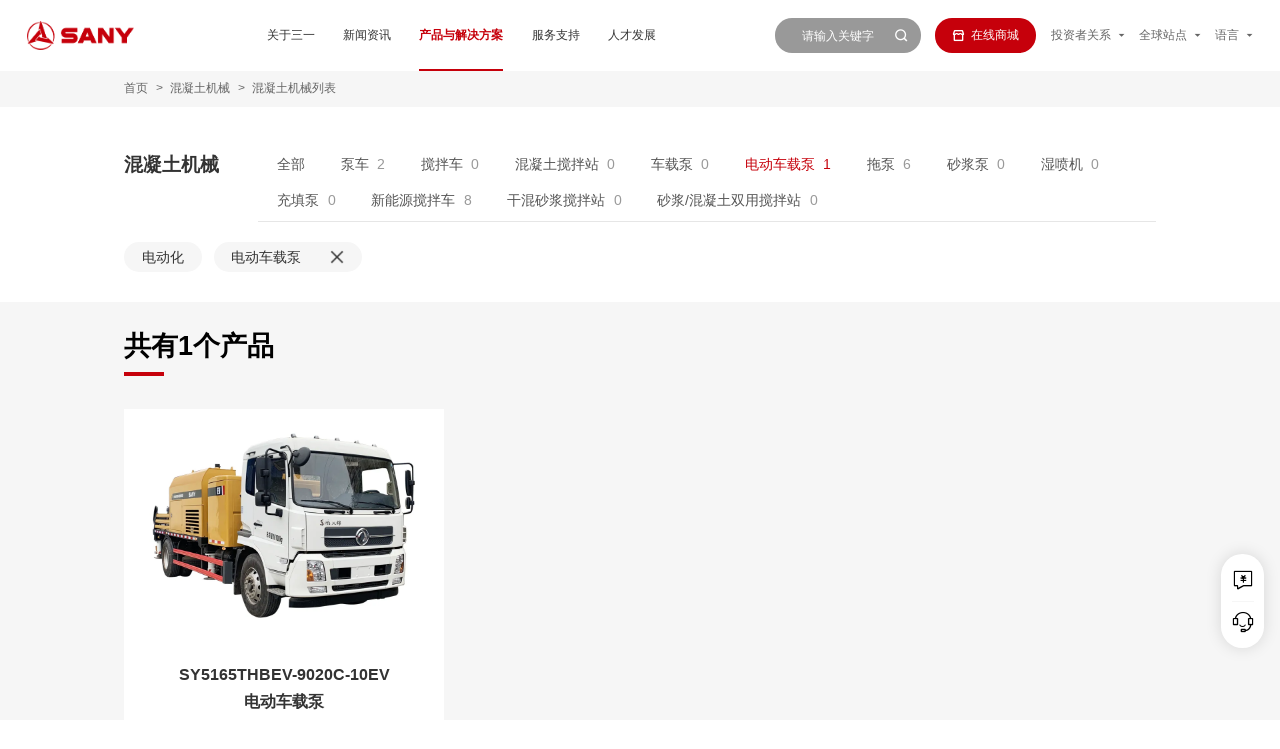

--- FILE ---
content_type: text/html; charset=utf-8
request_url: https://www.sanygroup.com/product-list/?electric=1&cate=4&childid=136
body_size: 55059
content:
<!doctype html>
<html data-n-head-ssr lang="en" data-n-head="%7B%22lang%22:%7B%22ssr%22:%22en%22%7D%7D">
<head >
	<meta content="width=device-width,initial-scale=1,maximum-scale=1,minimum-scale=1" name="viewport">
	<meta http-equiv="X-UA-Compatible" content="IE=edge,chrome=1">
  <meta data-n-head="ssr" charset="utf-8"><meta data-n-head="ssr" name="author" content="guanwang"><meta data-n-head="ssr" keywords="format-detection" content="telephone=no"><meta data-n-head="ssr" data-hid="description" name="description" content="三一是全球领先的混凝土机械制造商，主导产品涵盖泵车、车载泵、拖泵、搅拌车、搅拌站等成套系列设备。"><meta data-n-head="ssr" data-hid="keywords" name="keywords" content="三一泵车"><title>混凝土机械_三一泵车_三一集团官网</title><link data-n-head="ssr" rel="icon" type="image/x-icon" href="/favicon.ico"><link data-n-head="ssr" rel="stylesheet" href="/css/main-100.css"><link data-n-head="ssr" rel="stylesheet" href="/css/flex.css"><link data-n-head="ssr" rel="stylesheet" href="/css/iconfont.css"><link data-n-head="ssr" rel="stylesheet" href="/css/jquery.fullPage.css"><link data-n-head="ssr" rel="stylesheet" href="/css/swiper.min.css"><link data-n-head="ssr" rel="stylesheet" href="/css/write-100.css"><link data-n-head="ssr" rel="stylesheet" href="/css/public.css"><script data-n-head="ssr" src="/js/100rem.js"></script><script data-n-head="ssr" src="/js/swiper.min.js"></script><script data-n-head="ssr" src="/js/jquery-3.6.0.min.js"></script><script data-n-head="ssr" src="/js/jquery-ui-1.10.3.min.js"></script><script data-n-head="ssr" src="/js/jquery.fullPage.min.js"></script><script data-n-head="ssr" src="/js/tgp_h5_sdk.min.js"></script><script data-n-head="ssr" src="/js/layer/3.1.1/layer.js"></script><script data-n-head="ssr" src="/js/wow.min.js" type="text/javascript"></script><link rel="preload" href="/_nuxt/a235071.js" as="script"><link rel="preload" href="/_nuxt/bac8413.js" as="script"><link rel="preload" href="/_nuxt/e06ae41.js" as="script"><link rel="preload" href="/_nuxt/css/9fcf7e7.css" as="style"><link rel="preload" href="/_nuxt/77391ad.js" as="script"><link rel="preload" href="/_nuxt/css/946ca77.css" as="style"><link rel="preload" href="/_nuxt/94e6c43.js" as="script"><link rel="stylesheet" href="/_nuxt/css/9fcf7e7.css"><link rel="stylesheet" href="/_nuxt/css/946ca77.css">
  <script>var _hmt=_hmt||[];!function(){var e=document.createElement("script");e.src="https://hm.baidu.com/hm.js?7e112f2343f9933b602398995fd8760a";var t=document.getElementsByTagName("script")[0];t.parentNode.insertBefore(e,t)}(),window._agl=window._agl||[],_agl.push(["production","_f7L2XwGXjyszb4d1e2oxPybgD"]),function(){var e=document.createElement("script");e.type="text/javascript",e.async=!0,e.src="https://fxgate.baidu.com/angelia/fcagl.js?production=_f7L2XwGXjyszb4d1e2oxPybgD";var t=document.getElementsByTagName("script")[0];t.parentNode.insertBefore(e,t)}();var beacon=new BeaconAction({appkey:"L703CLMF28X05D9X",reportUrl:"https://ubap-report.sany.com.cn/logserver/analytics/upload?tp=js",delay:5e3,maxDBCount:1e4,sessionDuration:6e4,onReportSuccess:function(e){console.log("onReportSuccess")},onReportFail:function(e){console.log("onReportFail")}})</script>
</head>
<body >
<div data-server-rendered="true" id="__nuxt"><!----><div id="__layout"><div class="cultrue"><div><div active-fixed="product" id="header" data-flex="cross:center main:justify" class="header other-header active-header"><a href="/" data-flex="cross:center" class="logo"><img src="/img/sany-logo.png" alt="三一集团官网"></a> <div id="menu" data-flex="cross:stretch" class="menu"><!----><a child-menu="sany" data-flex="cross:center main:center" href="/introduction/">关于三一</a><a child-menu="toutiao" data-flex="cross:center main:center" href="/news-collection/">新闻资讯</a><a child-menu="product" data-flex="cross:center main:center" href="/product-solution/" class="active">产品与解决方案</a><a child-menu="server" data-flex="cross:center main:center" href="/service/">服务支持</a><a child-menu="society" data-flex="cross:center main:center" href="/join/">人才发展</a><!----><!----><!----><!----></div> <div data-flex="cross:center" class="search"><form action="/search" id="search-box-panel-pc" class="search-box"><input type="text" name="keyword" placeholder="请输入关键字"> <span id="search-btn-pc" onclick="submitPcSearch()" class="iconfont icon-search search-btn search-btn-pc"></span> <input type="hidden" name="type" value="2"> <span id="search-btn-mobile" class="iconfont icon-search search-btn search-btn-mobile"></span></form> <a target="_blank" href="https://pc-comp.sany.com.cn/paas/bbc-cli-pc-syzz/index.html#/host/home/" data-flex="main:center cross:center" class="store-link"><span class="iconfont icon-store search-btn"></span>
        在线商城
      </a> <a id="menu-link" data-flex="main:center cross:center" class="menu-link"><span class="iconfont icon-Icon_Nav_caidan"></span> <span class="iconfont icon-Icon_Nav_guanbi"></span></a> <div id="language-panel-touzi" data-flex="cross:center" class="language">
        投资者关系
        <span class="iconfont icon-sanjiaoxia"></span></div> <div id="language-panel-quanqiu" data-flex="cross:center" class="language">
        全球站点
        <span class="iconfont icon-sanjiaoxia"></span></div> <div id="language-panel-yuyan" data-flex="cross:center" class="language">
        语言
        <span class="iconfont icon-sanjiaoxia"></span></div></div></div> <div id="mobile-menu" data-flex="dir:top" class="mobile-menu"><!----><a child-menu="sany" data-flex="cross:center main:left">关于三一</a><a child-menu="toutiao" data-flex="cross:center main:left">新闻资讯</a><a child-menu="mobile-product" data-flex="cross:center main:left">产品与解决方案</a><a child-menu="server" data-flex="cross:center main:left">服务支持</a><a child-menu="society" data-flex="cross:center main:left">人才发展</a><!----><!----><!----><!----></div> <div id="mobile-mask" class="mobile-mask"></div> <div><!----><!----><!----><div id="product-menu" data-flex="dir:top box:first" class="home-product-panel"><div data-flex="cross:stretch" class="home-society-cate home-toutiao-news"><div><!----> <a data-id="142" data-flex="main:justify cross:center" class="active btn-link"><font>产品设备</font></a> <!----></div><div><!----> <a data-id="143" data-flex="main:justify cross:center" class=" btn-link"><font>电动化产品</font></a> <!----></div><div><!----> <!----> <a data-flex="cross:center" target="_blank" href="https://pc-comp.sany.com.cn/paas/bbc-cli-pc-syzz/index.html#/host/home/" class="default-link"><font>设备配件</font> <span class="iconfont icon-Icon_Nav_tiao1"></span></a></div><div><a href="/solution" target="_blank" data-flex="main:justify cross:center" class="default-link">解决方案</a> <!----> <!----></div></div> <div data-flex="dir:left" id="home-product-cate-panel" class="home-product-box"><div data-flex="dir:left" id="home-product-cate-device"><div data-flex="dir:top box:last" class="home-product-cate"><div data-flex="dir:top" id="home-product-cate-list" class="home-product-cate-list" style="direction: rtl"><a target="_blank" href="/product/tushifangjixie/" class="active" style="direction: ltr; padding-left: 10px">
              土石方机械
            </a><a target="_blank" href="/product/hunningtujixie/" style="direction: ltr; padding-left: 10px">
              混凝土机械
            </a><a target="_blank" href="/product/qizhongji/" style="direction: ltr; padding-left: 10px">
              起重机
            </a><a target="_blank" href="/product/lumianjixie/" style="direction: ltr; padding-left: 10px">
              路面机械
            </a><a target="_blank" href="/product/zhuanggongjixie/" style="direction: ltr; padding-left: 10px">
              桩工机械
            </a><a target="_blank" href="/product/meitanjixie/" style="direction: ltr; padding-left: 10px">
              煤炭机械
            </a><a target="_blank" href="/product/gangkoujixie/" style="direction: ltr; padding-left: 10px">
              港口机械
            </a><a target="_blank" href="/product/fengdianshebei/" style="direction: ltr; padding-left: 10px">
              风电设备
            </a><a target="_blank" href="/product/sanyizhongka/" style="direction: ltr; padding-left: 10px">
              三一重卡
            </a><a target="_blank" href="/product/sanyizhugong/" style="direction: ltr; padding-left: 10px">
              三一筑工
            </a><a target="_blank" href="/crushingequipment/?cate=175" style="direction: ltr; padding-left: 10px">
              破碎装备
            </a><a target="_blank" href="/product/shiyouzhuangbei/" style="direction: ltr; padding-left: 10px">
              石油装备
            </a><a target="_blank" href="/sanyenvironment/?cate=186" style="direction: ltr; padding-left: 10px">
              三一环境
            </a><a target="_blank" href="/product/huanbaojixie/" style="direction: ltr; padding-left: 10px">
              环保工程
            </a><a target="_blank" href="/product/yingjijiuyuanzhuangbei/" style="direction: ltr; padding-left: 10px">
              应急救援装备
            </a><a target="_blank" href="/product/kuangyongzixieche/" style="direction: ltr; padding-left: 10px">
              矿用自卸车
            </a><a target="_blank" href="/product/zixieche/" style="direction: ltr; padding-left: 10px">
              自卸车
            </a><a target="_blank" href="/product/gaokongzuoyejixie/" style="direction: ltr; padding-left: 10px">
              高空作业机械
            </a><a target="_blank" href="/batteryequipment/?cate=148" style="direction: ltr; padding-left: 10px">
              锂电装备
            </a><a target="_blank" href="/robotics/?cate=157" style="direction: ltr; padding-left: 10px">
              仓储物流
            </a><a target="_blank" href="/siliconenergy/?cate=161" style="direction: ltr; padding-left: 10px">
              光伏产品
            </a><a target="_blank" href="/hydrogenenergyequipment/?cate=167" style="direction: ltr; padding-left: 10px">
              氢能装备
            </a><a target="_blank" href="/lithium/?cate=203" style="direction: ltr; padding-left: 10px">
              锂能装备
            </a></div> <!----><!----><!----><!----><!----><!----><!----><!----><!----><!----><!----><a data-flex="cross:center" class="more"><span class="iconfont icon-dropdown"></span></a><!----><!----><!----><!----><!----><!----><!----><!----><!----><!----><!----></div> <div class="home-product-cate-two-wrap"><div data-flex="dir:top" class="home-product-cate home-product-cate-two active" style="direction: rtl"><a target="_blank" img="https://cos-www.sanygroup.com/2022/03/30/迷你挖.png" href="/product/miniwa/" class="home-product-cate-big" style="direction: ltr; padding-left: 10px"><font>微挖</font></a><a target="_blank" img="https://cos-www.sanygroup.com/2022/03/30/小挖.png" href="/product/xiaowa/" style="direction: ltr; padding-left: 10px"><font>小挖</font></a><a target="_blank" img="https://cos-www.sanygroup.com/2022/03/30/中挖.png" href="/product/zhongwa/" style="direction: ltr; padding-left: 10px"><font>中挖</font></a><a target="_blank" img="https://cos-www.sanygroup.com/2022/03/30/大挖.png" href="/product/dawa/" style="direction: ltr; padding-left: 10px"><font>大挖</font></a><a target="_blank" img="https://cos-www.sanygroup.com/2022/03/30/轮挖.png" href="/product/lunshiwajueji/" style="direction: ltr; padding-left: 10px"><font>轮式挖掘机</font></a><a target="_blank" img="https://cos-www.sanygroup.com/2022/03/30/装载机.png" href="/product/zhuangzaiji/" style="direction: ltr; padding-left: 10px"><font>装载机</font></a><a target="_blank" img="https://cos-www.sanygroup.com/2022/09/07/vagfbjkmdeprnzsw.png" href="/product/duoyanghuachanpin/" style="direction: ltr; padding-left: 10px"><font>多样化产品</font></a><a target="_blank" img="https://cos-www.sanygroup.com/2024/11/14/cj05rxb2ypztgfie.png" href="/product-list/?cate=3&amp;childid=191" style="direction: ltr; padding-left: 10px"><font>属具</font></a></div><div data-flex="dir:top" class=" home-product-cate  home-product-cate-two" style="direction: rtl"><a target="_blank" img="https://cos-www.sanygroup.com/2022/03/28/泵车.png" href="/product/bengche/" style="direction: ltr; padding-left: 10px"><font>泵车</font></a><a target="_blank" img="https://cos-www.sanygroup.com/2022/03/28/搅拌车.png" href="/product/jiaobanche/" style="direction: ltr; padding-left: 10px"><font>搅拌车</font></a><a target="_blank" img="https://cos-www.sanygroup.com/2022/03/28/混凝土搅拌站.png" href="/product/hunningtujiaobanzhan/" style="direction: ltr; padding-left: 10px"><font>混凝土搅拌站</font></a><a target="_blank" img="https://cos-www.sanygroup.com/2022/03/28/车载泵.png" href="/product/chezaibeng/" style="direction: ltr; padding-left: 10px"><font>车载泵</font></a><a target="_blank" img="https://cos-www.sanygroup.com/2022/04/02/电动车载泵.png" href="/product/diandongchezaibeng/" style="direction: ltr; padding-left: 10px"><font>电动车载泵</font></a><a target="_blank" img="https://cos-www.sanygroup.com/2024/12/05/7w2adt5uqc4ko9mg.png" href="/product/tuobeng/" style="direction: ltr; padding-left: 10px"><font>拖泵</font></a><a target="_blank" img="https://cos-www.sanygroup.com/2024/12/05/zlq3vrkfoj0up7bc.png" href="/product/shajiangbeng/" style="direction: ltr; padding-left: 10px"><font>砂浆泵</font></a><a target="_blank" img="https://cos-www.sanygroup.com/2022/03/27/湿喷机2.png" href="/product/shipenji/" style="direction: ltr; padding-left: 10px"><font>湿喷机</font></a><a target="_blank" img="https://cos-www.sanygroup.com/2022/03/28/充填泵.png" href="/product/chongtianbeng/" style="direction: ltr; padding-left: 10px"><font>充填泵</font></a><a target="_blank" img="https://cos-www.sanygroup.com/2022/03/26/新能源搅拌车.png" href="/product/xinnengyuanjiaobanzhan/" style="direction: ltr; padding-left: 10px"><font>新能源搅拌车</font></a><a target="_blank" img="" href="/product/ganhunshajiangjiaobanzhan/" style="direction: ltr; padding-left: 10px"><font>干混砂浆搅拌站</font></a><a target="_blank" img="https://cos-www.sanygroup.com/2022/03/28/砂浆混凝土双用搅拌站.png" href="/product/shajianghunningtujiaobanzhan/" style="direction: ltr; padding-left: 10px"><font>砂浆/混凝土双用搅拌站</font></a></div><div data-flex="dir:top" class=" home-product-cate  home-product-cate-two" style="direction: rtl"><a target="_blank" img="https://cos-www.sanygroup.com/2022/03/31/起重机.png" href="/product/qicheqizhongji/" style="direction: ltr; padding-left: 10px"><font>汽车起重机</font></a><a target="_blank" img="https://cos-www.sanygroup.com/2022/03/29/全地面起重机.png" href="/product/quandimianqizhongji/" style="direction: ltr; padding-left: 10px"><font>全地面起重机</font></a><a target="_blank" img="https://cos-www.sanygroup.com/2022/04/06/桁架臂履带起重机.png" href="/product/hengjiabilvdaiqizhongji/" style="direction: ltr; padding-left: 10px"><font>桁架臂履带起重机</font></a><a target="_blank" img="https://cos-www.sanygroup.com/2022/04/06/伸缩臂履带起重机.png" href="/product/shensuobilvdaiqizhongji/" style="direction: ltr; padding-left: 10px"><font>伸缩臂履带起重机</font></a><a target="_blank" img="https://cos-www.sanygroup.com/2022/04/06/多功能履带起重机.png" href="/product/duogongnenglvdaiqizhongji/" style="direction: ltr; padding-left: 10px"><font>多功能履带起重机</font></a><a target="_blank" img="https://cos-www.sanygroup.com/2022/07/14/dntklo8zrfi3gsxc.png" href="/product/pingtoutashiqizhongji/" style="direction: ltr; padding-left: 10px"><font>平头塔式起重机</font></a><a target="_blank" img="https://cos-www.sanygroup.com/2022/03/31/随车起重机.png" href="/product/suicheqizhongji/" style="direction: ltr; padding-left: 10px"><font>随车起重机</font></a></div><div data-flex="dir:top" class=" home-product-cate  home-product-cate-two" style="direction: rtl"><a target="_blank" img="https://cos-www.sanygroup.com/2025/08/04/32rt5hxue9b80afq.png" href="/product/tanpuji/" style="direction: ltr; padding-left: 10px"><font>摊铺机</font></a><a target="_blank" img="https://cos-www.sanygroup.com/2025/08/04/w2nhs4gafx0jeoy7.png" href="/product/yaluji/" style="direction: ltr; padding-left: 10px"><font>压路机</font></a><a target="_blank" img="https://cos-www.sanygroup.com/2025/08/04/racxnt7fdg9il4h8.png" href="/product/pingdiji/" style="direction: ltr; padding-left: 10px"><font>平地机</font></a><a target="_blank" img="https://cos-www.sanygroup.com/2025/08/04/n7pk52l6ihrd3sza.png" href="/product/xipaoji/" style="direction: ltr; padding-left: 10px"><font>铣刨机</font></a><a target="_blank" img="https://cos-www.sanygroup.com/2025/08/04/5xgsb7843p0liu1z.png" href="/product/liqingjiaobanzhan/" style="direction: ltr; padding-left: 10px"><font>沥青搅拌站</font></a></div><div data-flex="dir:top" class=" home-product-cate  home-product-cate-two" style="direction: rtl"><a target="_blank" img="https://cos-www.sanygroup.com/2022/04/06/旋挖钻机.png" href="/product/xuanwazuanji/" style="direction: ltr; padding-left: 10px"><font>旋挖钻机</font></a><a target="_blank" img="https://cos-www.sanygroup.com/2022/07/04/ospwuehc7xdlzn8j.png" href="/product/lianxuqiangzhuadou/" style="direction: ltr; padding-left: 10px"><font>连续墙抓斗</font></a><a target="_blank" img="https://cos-www.sanygroup.com/2022/07/04/61uqf2x0z4lmoeja.png" href="/product/shuanglunxicaoji/" style="direction: ltr; padding-left: 10px"><font>双轮铣槽机</font></a><a target="_blank" img="https://cos-www.sanygroup.com/2022/07/04/on9jsip7qwdagt51.png" href="/product/feikaiwachanpin/" style="direction: ltr; padding-left: 10px"><font>非开挖产品</font></a></div><div data-flex="dir:top" class=" home-product-cate  home-product-cate-two" style="direction: rtl"><a target="_blank" img="https://cos-www.sanygroup.com/2022/03/29/掘进机.png" href="/product/juejinji/" style="direction: ltr; padding-left: 10px"><font>掘进机</font></a><a target="_blank" img="https://cos-www.sanygroup.com/2022/03/29/工程掘进机.png" href="/product/gongchengjuejinji/" style="direction: ltr; padding-left: 10px"><font>工程掘进机</font></a><a target="_blank" img="https://cos-www.sanygroup.com/2022/03/29/刮板机系列产品.png" href="/product/guabanjichanpin/" style="direction: ltr; padding-left: 10px"><font>刮板机系列产品</font></a><a target="_blank" img="https://cos-www.sanygroup.com/2022/03/29/采煤机.png" href="/product/caimeiji/" style="direction: ltr; padding-left: 10px"><font>采煤机</font></a><a target="_blank" img="https://cos-www.sanygroup.com/2022/03/29/液压支架.png" href="/product/yeyazhijia/" style="direction: ltr; padding-left: 10px"><font>液压支架</font></a><a target="_blank" img="https://cos-www.sanygroup.com/2022/03/29/巷道修复机.png" href="/product/xiangdaoxiufuji/" style="direction: ltr; padding-left: 10px"><font>巷道修复机</font></a></div><div data-flex="dir:top" class=" home-product-cate  home-product-cate-two" style="direction: rtl"><a target="_blank" img="https://cos-www.sanygroup.com/2022/03/29/正面吊.png" href="/product/zhengmiandiao/" style="direction: ltr; padding-left: 10px"><font>正面吊</font></a><a target="_blank" img="https://cos-www.sanygroup.com/2022/04/01/集装箱空箱堆高机.png" href="/product/jizhuangxiangduigaoji/" style="direction: ltr; padding-left: 10px"><font>集装箱空箱堆高机</font></a><a target="_blank" img="https://cos-www.sanygroup.com/2022/03/29/叉车.png" href="/product/chache/" style="direction: ltr; padding-left: 10px"><font>叉车</font></a><a target="_blank" img="https://cos-www.sanygroup.com/2022/04/01/抓钢（料）机.png" href="/product/zhuagangji/" style="direction: ltr; padding-left: 10px"><font>抓钢（料）机</font></a><a target="_blank" img="https://cos-www.sanygroup.com/2022/04/01/纯电动港口牵引车.png" href="/product/chundiandongqianyinche1/" style="direction: ltr; padding-left: 10px"><font>纯电动港口牵引车</font></a><a target="_blank" img="https://cos-www.sanygroup.com/2022/04/01/伸缩臂叉车.png" href="/product/shensuobichache/" style="direction: ltr; padding-left: 10px"><font>伸缩臂叉车</font></a><a target="_blank" img="https://cos-www.sanygroup.com/2022/04/01/岸边集装箱起重机.png" href="/product/anbianqizhongji/" style="direction: ltr; padding-left: 10px"><font>岸边集装箱起重机</font></a><a target="_blank" img="https://cos-www.sanygroup.com/2022/04/01/轨道式集装箱门式起重机.png" href="/product/guidaoshimenshiqizhongji/" style="direction: ltr; padding-left: 10px"><font>轨道式集装箱门式起重机</font></a><a target="_blank" img="https://cos-www.sanygroup.com/2022/04/01/轮胎式集装箱门式起重机.png" href="/product-list/?cate=12&amp;childid=67" style="direction: ltr; padding-left: 10px"><font>轮胎式集装箱门式起重机</font></a><a target="_blank" img="https://cos-www.sanygroup.com/2022/04/01/门座式起重机.png" href="/product/menzuoshiqizhongji/" style="direction: ltr; padding-left: 10px"><font>门座式起重机</font></a></div><div data-flex="dir:top" class=" home-product-cate  home-product-cate-two" style="direction: rtl"><a target="_blank" img="https://cos-www.sanygroup.com/2022/03/29/风力发电机组.png" href="/product/3xfengdianfadianjizu/" style="direction: ltr; padding-left: 10px"><font>3.X 中低风速型风力发电机组</font></a><a target="_blank" img="https://cos-www.sanygroup.com/2022/03/29/风力发电机组.png" href="/product/4xfengdianfadianjizu/" style="direction: ltr; padding-left: 10px"><font>4.X 中高风速 / 全天候 / 定制化产品平台</font></a><a target="_blank" img="https://cos-www.sanygroup.com/2022/03/29/风力发电机组.png" href="/product/5x6xfengdianfadianjizu/" style="direction: ltr; padding-left: 10px"><font>5.X-6.X MW定制化产品平台</font></a></div><div data-flex="dir:top" class=" home-product-cate  home-product-cate-two" style="direction: rtl"><a target="_blank" img="https://cos-www.sanygroup.com/2023/09/05/pky4ogjqbm603eca.png" href="/product/chundiandongqianyinche2/" style="direction: ltr; padding-left: 10px"><font>电动牵引车</font></a><a target="_blank" img="https://cos-www.sanygroup.com/2023/09/05/rx4i3s0a2geph6dt.png" href="/product-list/?cate=10&amp;childid=165" style="direction: ltr; padding-left: 10px"><font>换电站</font></a><a target="_blank" img="https://cos-www.sanygroup.com/2023/09/05/8hmw6aqo9tczef0v.png" href="/product-list/?cate=10&amp;childid=166" style="direction: ltr; padding-left: 10px"><font>氢燃料牵引车</font></a><a target="_blank" img="https://cos-www.sanygroup.com/2023/09/05/l92afji0xusk1w68.png" href="/product-list/?cate=10&amp;childid=164" style="direction: ltr; padding-left: 10px"><font>江山电动轻卡</font></a></div><div data-flex="dir:top" class=" home-product-cate  home-product-cate-two" style="direction: rtl"><a target="_blank" img="https://cos-www.sanygroup.com/2024/01/09/vlmtur6qew24fk90.png" href="/product-list/?cate=14&amp;childid=179" style="direction: ltr; padding-left: 10px"><font>智能PC装备</font></a><a target="_blank" img="https://cos-www.sanygroup.com/2024/01/09/2dhycp5rslwzbf9n.png" href="/product-list/?cate=14&amp;childid=180" style="direction: ltr; padding-left: 10px"><font>智能AAC装备</font></a><a target="_blank" img="https://cos-www.sanygroup.com/2023/12/28/7e2so3lbia5fqt41.png" href="/product-list/?cate=14&amp;childid=181" style="direction: ltr; padding-left: 10px"><font>智能钢筋加工装备</font></a><a target="_blank" img="https://cos-www.sanygroup.com/2024/01/09/ms1e6nofa94hjrw5.png" href="/product-list/?cate=14&amp;childid=183" style="direction: ltr; padding-left: 10px"><font>工模夹具</font></a><a target="_blank" img="https://cos-www.sanygroup.com/2023/06/29/i6ng7c984zqdujyr.png" href="/product/2leibiaozhun/" style="direction: ltr; padding-left: 10px"><font>2类标准</font></a><a target="_blank" img="https://cos-www.sanygroup.com/2022/03/29/3软1平台.png" href="/product/3ruan1pingtai/" style="direction: ltr; padding-left: 10px"><font>3软1平台</font></a></div><div data-flex="dir:top" class=" home-product-cate  home-product-cate-two" style="direction: rtl"><a target="_blank" img="https://cos-www.sanygroup.com/2025/08/13/1kqvc8h34bys7e0p.png" href="/product-list/?cate=175&amp;childid=199" style="direction: ltr; padding-left: 10px"><font>移动反击式破碎站</font></a><a target="_blank" img="https://cos-www.sanygroup.com/2025/08/13/mgnaf0qjepou5icy.png" href="/product-list/?cate=175&amp;childid=200" style="direction: ltr; padding-left: 10px"><font>移动颚式破碎站</font></a><a target="_blank" img="https://cos-www.sanygroup.com/2025/08/13/rinc38dhmtpgva61.png" href="/product-list/?cate=175&amp;childid=201" style="direction: ltr; padding-left: 10px"><font>移动圆锥式破碎站</font></a><a target="_blank" img="https://cos-www.sanygroup.com/2025/08/13/uil5c6skfqd4zag1.png" href="/product-list/?cate=175&amp;childid=202" style="direction: ltr; padding-left: 10px"><font>移动筛分站</font></a><a target="_blank" img="https://cos-www.sanygroup.com/2023/12/01/woqvifub58nrjk16.png" href="/product-list/?cate=175&amp;childid=176" style="direction: ltr; padding-left: 10px"><font>破碎主机</font></a><a target="_blank" img="https://cos-www.sanygroup.com/2023/12/01/g2q6ow8bvh7rl4d0.png" href="/product-list/?cate=175&amp;childid=177" style="direction: ltr; padding-left: 10px"><font>筛分主机</font></a><a target="_blank" img="https://cos-www.sanygroup.com/2023/12/01/ungshla2dv679fm1.png" href="/product-list/?cate=175&amp;childid=178" style="direction: ltr; padding-left: 10px"><font>制砂楼</font></a></div><div data-flex="dir:top" class=" home-product-cate  home-product-cate-two" style="direction: rtl"><a target="_blank" img="https://cos-www.sanygroup.com/2022/03/30/压裂设备.png" href="/product/jixieyalie/" style="direction: ltr; padding-left: 10px"><font>机械压裂</font></a><a target="_blank" img="https://cos-www.sanygroup.com/2022/03/30/电驱压裂设备.png" href="/product/dianquyalie/" style="direction: ltr; padding-left: 10px"><font>电驱压裂</font></a><a target="_blank" img="https://cos-www.sanygroup.com/2022/03/30/连续油管设备.png" href="/product/lianyoushebei/" style="direction: ltr; padding-left: 10px"><font>连油设备</font></a><a target="_blank" img="https://cos-www.sanygroup.com/2022/03/30/井口自动化.png" href="/product/jingkouzidonghua/" style="direction: ltr; padding-left: 10px"><font>井口自动化</font></a><a target="_blank" img="https://cos-www.sanygroup.com/2022/07/25/j4g1pk3uf7aiovz9.png" href="/product/youtianjixie/" style="direction: ltr; padding-left: 10px"><font>油田机械</font></a><a target="_blank" img="https://cos-www.sanygroup.com/2022/03/30/压裂泵及配件.png" href="/product/yaliebeng/" style="direction: ltr; padding-left: 10px"><font>压裂泵</font></a></div><div data-flex="dir:top" class=" home-product-cate  home-product-cate-two" style="direction: rtl"><a target="_blank" img="https://cos-www.sanygroup.com/2024/07/16/51j4owhmsbk7ryac.png" href="/product-list/?cate=186&amp;childid=187" style="direction: ltr; padding-left: 10px"><font>纯电动路面清洁车</font></a><a target="_blank" img="https://cos-www.sanygroup.com/2024/07/16/u3crdmol6vekbwjp.png" href="/product-list/?cate=186&amp;childid=188" style="direction: ltr; padding-left: 10px"><font>纯电动固废收转车</font></a><a target="_blank" img="https://cos-www.sanygroup.com/2024/07/16/w8eqt2v97p3o1arf.png" href="/product-list/?cate=186&amp;childid=189" style="direction: ltr; padding-left: 10px"><font>市政检修车</font></a></div><div data-flex="dir:top" class=" home-product-cate  home-product-cate-two" style="direction: rtl"><a target="_blank" img="https://cos-www.sanygroup.com/2022/03/30/蒸气压缩机.png" href="/product/zhengqiyasuoji/" style="direction: ltr; padding-left: 10px"><font>蒸气压缩机</font></a><a target="_blank" img="https://cos-www.sanygroup.com/2022/04/06/环保机械替补.png" href="/product/feishuilingpaifang/" style="direction: ltr; padding-left: 10px"><font>废水零排放</font></a><a target="_blank" img="https://cos-www.sanygroup.com/2022/03/30/有机废气处理工程.png" href="/product/youjifeiqizhili/" style="direction: ltr; padding-left: 10px"><font>有机废气治理工程</font></a></div><div data-flex="dir:top" class=" home-product-cate  home-product-cate-two" style="direction: rtl"><a target="_blank" img="https://cos-www.sanygroup.com/2022/03/30/压缩空气泡沫消防车.png" href="/product/yasuopaomoxiaofangche/" style="direction: ltr; padding-left: 10px"><font>压缩空气泡沫消防车</font></a><a target="_blank" img="https://cos-www.sanygroup.com/2022/04/02/无人机.png" href="/product/wurenji/" style="direction: ltr; padding-left: 10px"><font>无人机</font></a><a target="_blank" img="https://cos-www.sanygroup.com/2022/03/30/专勤类消防车.png" href="/product/zhuanqinleixiaofangche/" style="direction: ltr; padding-left: 10px"><font>专勤类消防车</font></a><a target="_blank" img="https://cos-www.sanygroup.com/2022/03/30/战勤保障类消防车.png" href="/product/zhanqinbaozhangxiaofangche/" style="direction: ltr; padding-left: 10px"><font>战勤保障类消防车</font></a><a target="_blank" img="https://cos-www.sanygroup.com/2022/03/30/举高喷射消防车.png" href="/product/jugaopenshexiaofangche/" style="direction: ltr; padding-left: 10px"><font>举高喷射消防车</font></a><a target="_blank" img="https://cos-www.sanygroup.com/2022/03/30/登高平台消防车.png" href="/product/denggaoxiaofangche/" style="direction: ltr; padding-left: 10px"><font>登高平台消防车</font></a></div><div data-flex="dir:top" class=" home-product-cate  home-product-cate-two" style="direction: rtl"><a target="_blank" img="https://cos-www.sanygroup.com/2022/03/30/机械传动矿用自卸车(刚性矿卡).png" href="/product/jixiechuandongzixieche/" style="direction: ltr; padding-left: 10px"><font>机械传动矿用自卸车(刚性矿卡)</font></a><a target="_blank" img="https://cos-www.sanygroup.com/2022/03/30/宽体自卸车.png" href="/product/kuantizixieche/" style="direction: ltr; padding-left: 10px"><font>宽体自卸车</font></a></div><div data-flex="dir:top" class=" home-product-cate  home-product-cate-two" style="direction: rtl"><a target="_blank" img="https://cos-www.sanygroup.com/2022/03/30/自卸车.png" href="/product/zixieche1/" style="direction: ltr; padding-left: 10px"><font>燃油自卸车</font></a><a target="_blank" img="https://cos-www.sanygroup.com/2022/03/30/新能源自卸车.png" href="/product/xinnengyuanzixieche/" style="direction: ltr; padding-left: 10px"><font>电动自卸车</font></a><a target="_blank" img="https://cos-www.sanygroup.com/2024/07/05/8wl1u7r5onhg0xaj.png" href="/product-list/?cate=9&amp;childid=184" style="direction: ltr; padding-left: 10px"><font>混合动力自卸车</font></a></div><div data-flex="dir:top" class=" home-product-cate  home-product-cate-two" style="direction: rtl"><a target="_blank" img="https://cos-www.sanygroup.com/2022/08/01/ayi863z54qj0lrvw.png" href="/product/zhibixilie/" style="direction: ltr; padding-left: 10px"><font>直臂系列</font></a><a target="_blank" img="https://cos-www.sanygroup.com/2022/08/01/jv1gza42dktlxi6m.png" href="/product/qubixilie/" style="direction: ltr; padding-left: 10px"><font>曲臂系列</font></a><a target="_blank" img="https://cos-www.sanygroup.com/2022/08/01/tcsm8hq6kr502l1o.png" href="/product/jianchaxilie/" style="direction: ltr; padding-left: 10px"><font>剪叉系列</font></a></div><div data-flex="dir:top" class=" home-product-cate  home-product-cate-two" style="direction: rtl"><a target="_blank" img="https://cos-www.sanygroup.com/2023/10/25/9d1f4osaqgmb78ku.png" href="/product-list/?cate=148&amp;childid=149" style="direction: ltr; padding-left: 10px"><font>高速匀浆系统</font></a><a target="_blank" img="https://cos-www.sanygroup.com/2023/10/25/j467mcapu8tx3vyg.png" href="/product-list/?cate=148&amp;childid=150" style="direction: ltr; padding-left: 10px"><font>双层挤压涂布机</font></a><a target="_blank" img="https://cos-www.sanygroup.com/2023/10/25/4hkq9rt2n1xad7gp.png" href="/product-list/?cate=148&amp;childid=151" style="direction: ltr; padding-left: 10px"><font>辊压分切一体机</font></a><a target="_blank" img="https://cos-www.sanygroup.com/2023/01/13/bwfxvm8u2tkrghnc.png" href="/product-list/?cate=148&amp;childid=152" style="direction: ltr; padding-left: 10px"><font>Z型切叠一体机</font></a><a target="_blank" img="https://cos-www.sanygroup.com/2023/01/13/zuw0hq6bdc248etx.png" href="/product-list/?cate=148&amp;childid=153" style="direction: ltr; padding-left: 10px"><font>卷绕机</font></a><a target="_blank" img="https://cos-www.sanygroup.com/2023/01/13/hn1sf9y5ke4viz3o.png" href="/product-list/?cate=148&amp;childid=154" style="direction: ltr; padding-left: 10px"><font>一次、二次注液机</font></a><a target="_blank" img="https://cos-www.sanygroup.com/2023/01/13/wr91y5znevxabi3f.png" href="/product-list/?cate=148&amp;childid=155" style="direction: ltr; padding-left: 10px"><font>化成分容针床</font></a><a target="_blank" img="https://cos-www.sanygroup.com/2023/01/13/wymcosjqnkzgehx9.png" href="/product-list/?cate=148&amp;childid=156" style="direction: ltr; padding-left: 10px"><font>模组PACK线</font></a></div><div data-flex="dir:top" class=" home-product-cate  home-product-cate-two" style="direction: rtl"><a target="_blank" img="https://cos-www.sanygroup.com/2023/03/27/s5zm2i4fb0eou3th.png" href="/product-list/?cate=157&amp;childid=158" style="direction: ltr; padding-left: 10px"><font>电动叉车</font></a><a target="_blank" img="https://cos-www.sanygroup.com/2023/04/21/c5rhuaexqlsmzwy3.png" href="/product-list/?cate=157&amp;childid=159" style="direction: ltr; padding-left: 10px"><font>立体库</font></a><a target="_blank" img="https://cos-www.sanygroup.com/2023/04/20/lq65p19v3xyt4def.png" href="/product-list/?cate=157&amp;childid=160" style="direction: ltr; padding-left: 10px"><font>搬运AGV</font></a></div><div data-flex="dir:top" class=" home-product-cate  home-product-cate-two" style="direction: rtl"><a target="_blank" img="https://cos-www.sanygroup.com/2024/04/25/bl4dmnsz9va5jufq.png" href="/product-list/?cate=161&amp;childid=162" style="direction: ltr; padding-left: 10px"><font>光伏电池</font></a><a target="_blank" img="https://cos-www.sanygroup.com/2023/08/01/ru5tni1ypbc642ev.png" href="/product-list/?cate=161&amp;childid=163" style="direction: ltr; padding-left: 10px"><font>光伏组件</font></a></div><div data-flex="dir:top" class=" home-product-cate  home-product-cate-two" style="direction: rtl"><a target="_blank" img="https://cos-www.sanygroup.com/2023/10/27/cge3qu4pr5yvf6wz.png" href="/product-list/?cate=167&amp;childid=168" style="direction: ltr; padding-left: 10px"><font>碱性电解水制氢装备</font></a><a target="_blank" img="https://cos-www.sanygroup.com/2023/11/07/d37uzrhpogqt8ajk.png" href="/product-list/?cate=167&amp;childid=169" style="direction: ltr; padding-left: 10px"><font>PEM电解水制氢装备</font></a><a target="_blank" img="https://cos-www.sanygroup.com/2023/11/07/5r24zfmbxo6k3e9t.png" href="/product-list/?cate=167&amp;childid=170" style="direction: ltr; padding-left: 10px"><font>制加氢一体站</font></a></div><div data-flex="dir:top" class=" home-product-cate  home-product-cate-two" style="direction: rtl"><a target="_blank" href="/product-list/?cate=203&amp;childid=204" style="direction: ltr; padding-left: 10px"><font>工商业一体柜</font></a><a target="_blank" href="/product-list/?cate=203&amp;childid=205" style="direction: ltr; padding-left: 10px"><font>集装箱储能</font></a></div> <span class="iconfont icon-dropdown home-product-cate-two-dropdown"></span></div></div> <div data-flex="dir:left" id="home-product-cate-diandonghua" style="display: none"><div data-flex="dir:top box:last" class="home-product-cate"><div data-flex="dir:top" id="home-product-cate-list2" class="home-product-cate-list"><a target="_blank" href="/product-list/?electric=1&amp;cate=3" class="active">
              土石方机械
            </a><a target="_blank" href="/product-list/?electric=1&amp;cate=4">
              混凝土机械
            </a><a target="_blank" href="/product-list/?electric=1&amp;cate=5">
              起重机
            </a><a target="_blank" href="/product-list/?electric=1&amp;cate=12">
              港口机械
            </a><a target="_blank" href="/product-list/?electric=1&amp;cate=10">
              三一重卡
            </a><a target="_blank" href="/product-list/?electric=1&amp;cate=175">
              破碎装备
            </a><a target="_blank" href="/product-list/?electric=1&amp;cate=15">
              石油装备
            </a><a target="_blank" href="/product-list/?electric=1&amp;cate=186">
              三一环境
            </a><a target="_blank" href="/product-list/?electric=1&amp;cate=8">
              矿用自卸车
            </a><a target="_blank" href="/product-list/?electric=1&amp;cate=9">
              自卸车
            </a><a target="_blank" href="/product-list/?electric=1&amp;cate=139">
              高空作业机械
            </a><a target="_blank" href="/product-list/?electric=1&amp;cate=148">
              锂电装备
            </a><a target="_blank" href="/product-list/?electric=1&amp;cate=157">
              仓储物流
            </a><a target="_blank" href="/product-list/?electric=1&amp;cate=203">
              锂能装备
            </a></div> <!----><!----><!----><!----><!----><!----><!----><!----><!----><!----><!----><a data-flex="cross:center" class="more"><span class="iconfont icon-dropdown"></span></a><!----><!----></div> <div class="home-product-cate-two-wrap"><div data-flex="dir:top" class="home-product-cate home-product-cate-two active"><a target="_blank" href="/product-list/?electric=1&amp;cate=3&amp;childid=21" img="https://cos-www.sanygroup.com/2024/01/10/8eqf6npu3yljv52t.png" class="home-product-cate-big"><font>微挖</font></a><a target="_blank" href="/product-list/?electric=1&amp;cate=3&amp;childid=22" img="https://cos-www.sanygroup.com/2022/03/30/小挖.png"><font>小挖</font></a><a target="_blank" href="/product-list/?electric=1&amp;cate=3&amp;childid=23" img="https://cos-www.sanygroup.com/2024/01/10/95lej83bnw4y6aqo.png"><font>中挖</font></a><a target="_blank" href="/product-list/?electric=1&amp;cate=3&amp;childid=26" img="https://cos-www.sanygroup.com/2024/01/10/djf5ou470wge8xhl.png"><font>装载机</font></a></div><div data-flex="dir:top" class=" home-product-cate  home-product-cate-two"><a target="_blank" href="/product-list/?electric=1&amp;cate=4&amp;childid=18" img="https://cos-www.sanygroup.com/2022/03/28/泵车.png"><font>泵车</font></a><a target="_blank" href="/product-list/?electric=1&amp;cate=4&amp;childid=136" img="https://cos-www.sanygroup.com/2022/04/02/电动车载泵.png"><font>电动车载泵</font></a><a target="_blank" href="/product-list/?electric=1&amp;cate=4&amp;childid=19" img="https://cos-www.sanygroup.com/2024/12/05/7w2adt5uqc4ko9mg.png"><font>拖泵</font></a><a target="_blank" href="/product-list/?electric=1&amp;cate=4&amp;childid=116" img="https://cos-www.sanygroup.com/2022/03/26/新能源搅拌车.png"><font>新能源搅拌车</font></a></div><div data-flex="dir:top" class=" home-product-cate  home-product-cate-two"><a target="_blank" href="/product-list/?electric=1&amp;cate=5&amp;childid=34" img="https://cos-www.sanygroup.com/2022/03/31/起重机.png"><font>汽车起重机</font></a><a target="_blank" href="/product-list/?electric=1&amp;cate=5&amp;childid=35" img="https://cos-www.sanygroup.com/2022/03/29/全地面起重机.png"><font>全地面起重机</font></a><a target="_blank" href="/product-list/?electric=1&amp;cate=5&amp;childid=133" img="https://cos-www.sanygroup.com/2022/07/14/dntklo8zrfi3gsxc.png"><font>平头塔式起重机</font></a></div><div data-flex="dir:top" class=" home-product-cate  home-product-cate-two"><a target="_blank" href="/product-list/?electric=1&amp;cate=12&amp;childid=64" img="https://cos-www.sanygroup.com/2024/01/10/ejs845p062haoifw.png"><font>正面吊</font></a><a target="_blank" href="/product-list/?electric=1&amp;cate=12&amp;childid=65" img="https://cos-www.sanygroup.com/2024/01/10/udlftw8o7q04jcxh.png"><font>集装箱空箱堆高机</font></a><a target="_blank" href="/product-list/?electric=1&amp;cate=12&amp;childid=66" img="https://cos-www.sanygroup.com/2024/01/10/ghbnxo6p5yl1eu7z.png"><font>叉车</font></a><a target="_blank" href="/product-list/?electric=1&amp;cate=12&amp;childid=71" img="https://cos-www.sanygroup.com/2022/04/01/抓钢（料）机.png"><font>抓钢（料）机</font></a><a target="_blank" href="/product-list/?electric=1&amp;cate=12&amp;childid=72" img="https://cos-www.sanygroup.com/2022/04/01/纯电动港口牵引车.png"><font>纯电动港口牵引车</font></a><a target="_blank" href="/product-list/?electric=1&amp;cate=12&amp;childid=68" img="https://cos-www.sanygroup.com/2022/04/01/轨道式集装箱门式起重机.png"><font>轨道式集装箱门式起重机</font></a></div><div data-flex="dir:top" class=" home-product-cate  home-product-cate-two"><a target="_blank" href="/product-list/?electric=1&amp;cate=10&amp;childid=135" img="https://cos-www.sanygroup.com/2023/09/05/pky4ogjqbm603eca.png"><font>电动牵引车</font></a><a target="_blank" href="/product-list/?electric=1&amp;cate=10&amp;childid=165" img="https://cos-www.sanygroup.com/2023/09/05/rx4i3s0a2geph6dt.png"><font>换电站</font></a><a target="_blank" href="/product-list/?electric=1&amp;cate=10&amp;childid=166" img="https://cos-www.sanygroup.com/2023/09/05/8hmw6aqo9tczef0v.png"><font>氢燃料牵引车</font></a><a target="_blank" href="/product-list/?electric=1&amp;cate=10&amp;childid=164" img="https://cos-www.sanygroup.com/2023/09/05/l92afji0xusk1w68.png"><font>江山电动轻卡</font></a></div><div data-flex="dir:top" class=" home-product-cate  home-product-cate-two"><a target="_blank" href="/product-list/?electric=1&amp;cate=175&amp;childid=199" img="https://cos-www.sanygroup.com/2025/08/13/1kqvc8h34bys7e0p.png"><font>移动反击式破碎站</font></a><a target="_blank" href="/product-list/?electric=1&amp;cate=175&amp;childid=200" img="https://cos-www.sanygroup.com/2025/08/13/mgnaf0qjepou5icy.png"><font>移动颚式破碎站</font></a><a target="_blank" href="/product-list/?electric=1&amp;cate=175&amp;childid=201" img="https://cos-www.sanygroup.com/2025/08/13/rinc38dhmtpgva61.png"><font>移动圆锥式破碎站</font></a></div><div data-flex="dir:top" class=" home-product-cate  home-product-cate-two"><a target="_blank" href="/product-list/?electric=1&amp;cate=15&amp;childid=83" img="https://cos-www.sanygroup.com/2022/03/30/电驱压裂设备.png"><font>电驱压裂</font></a></div><div data-flex="dir:top" class=" home-product-cate  home-product-cate-two"><a target="_blank" href="/product-list/?electric=1&amp;cate=186&amp;childid=187" img="https://cos-www.sanygroup.com/2024/07/16/51j4owhmsbk7ryac.png"><font>纯电动路面清洁车</font></a><a target="_blank" href="/product-list/?electric=1&amp;cate=186&amp;childid=188" img="https://cos-www.sanygroup.com/2024/07/16/u3crdmol6vekbwjp.png"><font>纯电动固废收转车</font></a></div><div data-flex="dir:top" class=" home-product-cate  home-product-cate-two"><a target="_blank" href="/product-list/?electric=1&amp;cate=8&amp;childid=53" img="https://cos-www.sanygroup.com/2024/01/10/2z9qfsrpj3e67uvd.png"><font>宽体自卸车</font></a></div><div data-flex="dir:top" class=" home-product-cate  home-product-cate-two"><a target="_blank" href="/product-list/?electric=1&amp;cate=9&amp;childid=117" img="https://cos-www.sanygroup.com/2022/03/30/新能源自卸车.png"><font>电动自卸车</font></a><a target="_blank" href="/product-list/?electric=1&amp;cate=9&amp;childid=184" img="https://cos-www.sanygroup.com/2024/07/05/8wl1u7r5onhg0xaj.png"><font>混合动力自卸车</font></a></div><div data-flex="dir:top" class=" home-product-cate  home-product-cate-two"><a target="_blank" href="/product-list/?electric=1&amp;cate=139&amp;childid=141" img="https://cos-www.sanygroup.com/2022/08/01/jv1gza42dktlxi6m.png"><font>曲臂系列</font></a><a target="_blank" href="/product-list/?electric=1&amp;cate=139&amp;childid=142" img="https://cos-www.sanygroup.com/2022/08/01/tcsm8hq6kr502l1o.png"><font>剪叉系列</font></a></div><div data-flex="dir:top" class=" home-product-cate  home-product-cate-two"><a target="_blank" href="/product-list/?electric=1&amp;cate=148&amp;childid=152" img="https://cos-www.sanygroup.com/2023/01/13/bwfxvm8u2tkrghnc.png"><font>Z型切叠一体机</font></a></div><div data-flex="dir:top" class=" home-product-cate  home-product-cate-two"><a target="_blank" href="/product-list/?electric=1&amp;cate=157&amp;childid=158" img="https://cos-www.sanygroup.com/2023/03/27/s5zm2i4fb0eou3th.png"><font>电动叉车</font></a><a target="_blank" href="/product-list/?electric=1&amp;cate=157&amp;childid=160" img="https://cos-www.sanygroup.com/2023/04/20/lq65p19v3xyt4def.png"><font>搬运AGV</font></a></div><div data-flex="dir:top" class=" home-product-cate  home-product-cate-two"><a target="_blank" href="/product-list/?electric=1&amp;cate=203&amp;childid=204"><font>工商业一体柜</font></a><a target="_blank" href="/product-list/?electric=1&amp;cate=203&amp;childid=205"><font>集装箱储能</font></a></div></div></div> <div data-flex="main:center cross:center" class="home-product-proview"><a class="home-product-proview-item"><img src="/img/waji.png" alt="挖机"></a> <div data-flex="dir:top cross:bottom" class="home-product-proview-contact"><a target="_blank" href="/message" data-flex="cross:center" class="home-product-proview-contact-row"><span class="iconfont icon-Icon_Nav_Contact"></span> <font>咨询价格</font></a> <a target="_blank" href="https://mall.sany.com.cn/" data-flex="cross:center" class="home-product-proview-contact-row"><span class="iconfont icon-Icon_Nav_M"></span> <font>在线商城</font></a> <div data-flex="cross:center" class="home-product-proview-contact-item"><span>服务热线</span> <font>400-8878-318</font></div></div></div></div> <div data-flex="dir:left" id="home-product-cate-panel" class="home-product-box"><div data-flex="dir:left" id="home-product-cate-device"><div data-flex="dir:top box:last" class="home-product-cate"><div data-flex="dir:top" id="home-product-cate-list" class="home-product-cate-list" style="direction: rtl"><a target="_blank" href="/product/tushifangjixie/" class="active" style="direction: ltr; padding-left: 10px">
              土石方机械
            </a><a target="_blank" href="/product/hunningtujixie/" style="direction: ltr; padding-left: 10px">
              混凝土机械
            </a><a target="_blank" href="/product/qizhongji/" style="direction: ltr; padding-left: 10px">
              起重机
            </a><a target="_blank" href="/product/lumianjixie/" style="direction: ltr; padding-left: 10px">
              路面机械
            </a><a target="_blank" href="/product/zhuanggongjixie/" style="direction: ltr; padding-left: 10px">
              桩工机械
            </a><a target="_blank" href="/product/meitanjixie/" style="direction: ltr; padding-left: 10px">
              煤炭机械
            </a><a target="_blank" href="/product/gangkoujixie/" style="direction: ltr; padding-left: 10px">
              港口机械
            </a><a target="_blank" href="/product/fengdianshebei/" style="direction: ltr; padding-left: 10px">
              风电设备
            </a><a target="_blank" href="/product/sanyizhongka/" style="direction: ltr; padding-left: 10px">
              三一重卡
            </a><a target="_blank" href="/product/sanyizhugong/" style="direction: ltr; padding-left: 10px">
              三一筑工
            </a><a target="_blank" href="/crushingequipment/?cate=175" style="direction: ltr; padding-left: 10px">
              破碎装备
            </a><a target="_blank" href="/product/shiyouzhuangbei/" style="direction: ltr; padding-left: 10px">
              石油装备
            </a><a target="_blank" href="/sanyenvironment/?cate=186" style="direction: ltr; padding-left: 10px">
              三一环境
            </a><a target="_blank" href="/product/huanbaojixie/" style="direction: ltr; padding-left: 10px">
              环保工程
            </a><a target="_blank" href="/product/yingjijiuyuanzhuangbei/" style="direction: ltr; padding-left: 10px">
              应急救援装备
            </a><a target="_blank" href="/product/kuangyongzixieche/" style="direction: ltr; padding-left: 10px">
              矿用自卸车
            </a><a target="_blank" href="/product/zixieche/" style="direction: ltr; padding-left: 10px">
              自卸车
            </a><a target="_blank" href="/product/gaokongzuoyejixie/" style="direction: ltr; padding-left: 10px">
              高空作业机械
            </a><a target="_blank" href="/batteryequipment/?cate=148" style="direction: ltr; padding-left: 10px">
              锂电装备
            </a><a target="_blank" href="/robotics/?cate=157" style="direction: ltr; padding-left: 10px">
              仓储物流
            </a><a target="_blank" href="/siliconenergy/?cate=161" style="direction: ltr; padding-left: 10px">
              光伏产品
            </a><a target="_blank" href="/hydrogenenergyequipment/?cate=167" style="direction: ltr; padding-left: 10px">
              氢能装备
            </a><a target="_blank" href="/lithium/?cate=203" style="direction: ltr; padding-left: 10px">
              锂能装备
            </a></div> <!----><!----><!----><!----><!----><!----><!----><!----><!----><!----><!----><a data.categorytree data-flex="cross:center" class="more"><span class="iconfont icon-dropdown"></span></a><!----><!----><!----><!----><!----><!----><!----><!----><!----><!----><!----></div> <div class="home-product-cate-two-wrap"><div data-flex="dir:top" class="home-product-cate home-product-cate-two active" style="direction: rtl"><a target="_blank" href="/product-list/?cate=3&amp;childid=21" img="https://cos-www.sanygroup.com/2022/03/30/迷你挖.png" class="home-product-cate-big" style="direction: ltr; padding-left: 10px"><font>微挖</font></a><a target="_blank" href="/product-list/?cate=3&amp;childid=22" img="https://cos-www.sanygroup.com/2022/03/30/小挖.png" style="direction: ltr; padding-left: 10px"><font>小挖</font></a><a target="_blank" href="/product-list/?cate=3&amp;childid=23" img="https://cos-www.sanygroup.com/2022/03/30/中挖.png" style="direction: ltr; padding-left: 10px"><font>中挖</font></a><a target="_blank" href="/product-list/?cate=3&amp;childid=24" img="https://cos-www.sanygroup.com/2022/03/30/大挖.png" style="direction: ltr; padding-left: 10px"><font>大挖</font></a><a target="_blank" href="/product-list/?cate=3&amp;childid=25" img="https://cos-www.sanygroup.com/2022/03/30/轮挖.png" style="direction: ltr; padding-left: 10px"><font>轮式挖掘机</font></a><a target="_blank" href="/product-list/?cate=3&amp;childid=26" img="https://cos-www.sanygroup.com/2022/03/30/装载机.png" style="direction: ltr; padding-left: 10px"><font>装载机</font></a><a target="_blank" href="/product-list/?cate=3&amp;childid=147" img="https://cos-www.sanygroup.com/2022/09/07/vagfbjkmdeprnzsw.png" style="direction: ltr; padding-left: 10px"><font>多样化产品</font></a><a target="_blank" href="/product-list/?cate=3&amp;childid=191" img="https://cos-www.sanygroup.com/2024/11/14/cj05rxb2ypztgfie.png" style="direction: ltr; padding-left: 10px"><font>属具</font></a></div><div data-flex="dir:top" class=" home-product-cate  home-product-cate-two" style="direction: rtl"><a target="_blank" href="/product-list/?cate=4&amp;childid=18" img="https://cos-www.sanygroup.com/2022/03/28/泵车.png" style="direction: ltr; padding-left: 10px"><font>泵车</font></a><a target="_blank" href="/product-list/?cate=4&amp;childid=27" img="https://cos-www.sanygroup.com/2022/03/28/搅拌车.png" style="direction: ltr; padding-left: 10px"><font>搅拌车</font></a><a target="_blank" href="/product-list/?cate=4&amp;childid=28" img="https://cos-www.sanygroup.com/2022/03/28/混凝土搅拌站.png" style="direction: ltr; padding-left: 10px"><font>混凝土搅拌站</font></a><a target="_blank" href="/product-list/?cate=4&amp;childid=20" img="https://cos-www.sanygroup.com/2022/03/28/车载泵.png" style="direction: ltr; padding-left: 10px"><font>车载泵</font></a><a target="_blank" href="/product-list/?cate=4&amp;childid=136" img="https://cos-www.sanygroup.com/2022/04/02/电动车载泵.png" style="direction: ltr; padding-left: 10px"><font>电动车载泵</font></a><a target="_blank" href="/product-list/?cate=4&amp;childid=19" img="https://cos-www.sanygroup.com/2024/12/05/7w2adt5uqc4ko9mg.png" style="direction: ltr; padding-left: 10px"><font>拖泵</font></a><a target="_blank" href="/product-list/?cate=4&amp;childid=30" img="https://cos-www.sanygroup.com/2024/12/05/zlq3vrkfoj0up7bc.png" style="direction: ltr; padding-left: 10px"><font>砂浆泵</font></a><a target="_blank" href="/product-list/?cate=4&amp;childid=31" img="https://cos-www.sanygroup.com/2022/03/27/湿喷机2.png" style="direction: ltr; padding-left: 10px"><font>湿喷机</font></a><a target="_blank" href="/product-list/?cate=4&amp;childid=32" img="https://cos-www.sanygroup.com/2022/03/28/充填泵.png" style="direction: ltr; padding-left: 10px"><font>充填泵</font></a><a target="_blank" href="/product-list/?cate=4&amp;childid=116" img="https://cos-www.sanygroup.com/2022/03/26/新能源搅拌车.png" style="direction: ltr; padding-left: 10px"><font>新能源搅拌车</font></a><a target="_blank" href="/product-list/?cate=4&amp;childid=121" img="" style="direction: ltr; padding-left: 10px"><font>干混砂浆搅拌站</font></a><a target="_blank" href="/product-list/?cate=4&amp;childid=29" img="https://cos-www.sanygroup.com/2022/03/28/砂浆混凝土双用搅拌站.png" style="direction: ltr; padding-left: 10px"><font>砂浆/混凝土双用搅拌站</font></a></div><div data-flex="dir:top" class=" home-product-cate  home-product-cate-two" style="direction: rtl"><a target="_blank" href="/product-list/?cate=5&amp;childid=34" img="https://cos-www.sanygroup.com/2022/03/31/起重机.png" style="direction: ltr; padding-left: 10px"><font>汽车起重机</font></a><a target="_blank" href="/product-list/?cate=5&amp;childid=35" img="https://cos-www.sanygroup.com/2022/03/29/全地面起重机.png" style="direction: ltr; padding-left: 10px"><font>全地面起重机</font></a><a target="_blank" href="/product-list/?cate=5&amp;childid=109" img="https://cos-www.sanygroup.com/2022/04/06/桁架臂履带起重机.png" style="direction: ltr; padding-left: 10px"><font>桁架臂履带起重机</font></a><a target="_blank" href="/product-list/?cate=5&amp;childid=131" img="https://cos-www.sanygroup.com/2022/04/06/伸缩臂履带起重机.png" style="direction: ltr; padding-left: 10px"><font>伸缩臂履带起重机</font></a><a target="_blank" href="/product-list/?cate=5&amp;childid=132" img="https://cos-www.sanygroup.com/2022/04/06/多功能履带起重机.png" style="direction: ltr; padding-left: 10px"><font>多功能履带起重机</font></a><a target="_blank" href="/product-list/?cate=5&amp;childid=133" img="https://cos-www.sanygroup.com/2022/07/14/dntklo8zrfi3gsxc.png" style="direction: ltr; padding-left: 10px"><font>平头塔式起重机</font></a><a target="_blank" href="/product-list/?cate=5&amp;childid=39" img="https://cos-www.sanygroup.com/2022/03/31/随车起重机.png" style="direction: ltr; padding-left: 10px"><font>随车起重机</font></a></div><div data-flex="dir:top" class=" home-product-cate  home-product-cate-two" style="direction: rtl"><a target="_blank" href="/product-list/?cate=6&amp;childid=41" img="https://cos-www.sanygroup.com/2025/08/04/32rt5hxue9b80afq.png" style="direction: ltr; padding-left: 10px"><font>摊铺机</font></a><a target="_blank" href="/product-list/?cate=6&amp;childid=42" img="https://cos-www.sanygroup.com/2025/08/04/w2nhs4gafx0jeoy7.png" style="direction: ltr; padding-left: 10px"><font>压路机</font></a><a target="_blank" href="/product-list/?cate=6&amp;childid=43" img="https://cos-www.sanygroup.com/2025/08/04/racxnt7fdg9il4h8.png" style="direction: ltr; padding-left: 10px"><font>平地机</font></a><a target="_blank" href="/product-list/?cate=6&amp;childid=44" img="https://cos-www.sanygroup.com/2025/08/04/n7pk52l6ihrd3sza.png" style="direction: ltr; padding-left: 10px"><font>铣刨机</font></a><a target="_blank" href="/product-list/?cate=6&amp;childid=45" img="https://cos-www.sanygroup.com/2025/08/04/5xgsb7843p0liu1z.png" style="direction: ltr; padding-left: 10px"><font>沥青搅拌站</font></a></div><div data-flex="dir:top" class=" home-product-cate  home-product-cate-two" style="direction: rtl"><a target="_blank" href="/product-list/?cate=7&amp;childid=46" img="https://cos-www.sanygroup.com/2022/04/06/旋挖钻机.png" style="direction: ltr; padding-left: 10px"><font>旋挖钻机</font></a><a target="_blank" href="/product-list/?cate=7&amp;childid=48" img="https://cos-www.sanygroup.com/2022/07/04/ospwuehc7xdlzn8j.png" style="direction: ltr; padding-left: 10px"><font>连续墙抓斗</font></a><a target="_blank" href="/product-list/?cate=7&amp;childid=128" img="https://cos-www.sanygroup.com/2022/07/04/61uqf2x0z4lmoeja.png" style="direction: ltr; padding-left: 10px"><font>双轮铣槽机</font></a><a target="_blank" href="/product-list/?cate=7&amp;childid=138" img="https://cos-www.sanygroup.com/2022/07/04/on9jsip7qwdagt51.png" style="direction: ltr; padding-left: 10px"><font>非开挖产品</font></a></div><div data-flex="dir:top" class=" home-product-cate  home-product-cate-two" style="direction: rtl"><a target="_blank" href="/product-list/?cate=11&amp;childid=56" img="https://cos-www.sanygroup.com/2022/03/29/掘进机.png" style="direction: ltr; padding-left: 10px"><font>掘进机</font></a><a target="_blank" href="/product-list/?cate=11&amp;childid=57" img="https://cos-www.sanygroup.com/2022/03/29/工程掘进机.png" style="direction: ltr; padding-left: 10px"><font>工程掘进机</font></a><a target="_blank" href="/product-list/?cate=11&amp;childid=58" img="https://cos-www.sanygroup.com/2022/03/29/刮板机系列产品.png" style="direction: ltr; padding-left: 10px"><font>刮板机系列产品</font></a><a target="_blank" href="/product-list/?cate=11&amp;childid=59" img="https://cos-www.sanygroup.com/2022/03/29/采煤机.png" style="direction: ltr; padding-left: 10px"><font>采煤机</font></a><a target="_blank" href="/product-list/?cate=11&amp;childid=60" img="https://cos-www.sanygroup.com/2022/03/29/液压支架.png" style="direction: ltr; padding-left: 10px"><font>液压支架</font></a><a target="_blank" href="/product-list/?cate=11&amp;childid=63" img="https://cos-www.sanygroup.com/2022/03/29/巷道修复机.png" style="direction: ltr; padding-left: 10px"><font>巷道修复机</font></a></div><div data-flex="dir:top" class=" home-product-cate  home-product-cate-two" style="direction: rtl"><a target="_blank" href="/product-list/?cate=12&amp;childid=64" img="https://cos-www.sanygroup.com/2022/03/29/正面吊.png" style="direction: ltr; padding-left: 10px"><font>正面吊</font></a><a target="_blank" href="/product-list/?cate=12&amp;childid=65" img="https://cos-www.sanygroup.com/2022/04/01/集装箱空箱堆高机.png" style="direction: ltr; padding-left: 10px"><font>集装箱空箱堆高机</font></a><a target="_blank" href="/product-list/?cate=12&amp;childid=66" img="https://cos-www.sanygroup.com/2022/03/29/叉车.png" style="direction: ltr; padding-left: 10px"><font>叉车</font></a><a target="_blank" href="/product-list/?cate=12&amp;childid=71" img="https://cos-www.sanygroup.com/2022/04/01/抓钢（料）机.png" style="direction: ltr; padding-left: 10px"><font>抓钢（料）机</font></a><a target="_blank" href="/product-list/?cate=12&amp;childid=72" img="https://cos-www.sanygroup.com/2022/04/01/纯电动港口牵引车.png" style="direction: ltr; padding-left: 10px"><font>纯电动港口牵引车</font></a><a target="_blank" href="/product-list/?cate=12&amp;childid=113" img="https://cos-www.sanygroup.com/2022/04/01/伸缩臂叉车.png" style="direction: ltr; padding-left: 10px"><font>伸缩臂叉车</font></a><a target="_blank" href="/product-list/?cate=12&amp;childid=69" img="https://cos-www.sanygroup.com/2022/04/01/岸边集装箱起重机.png" style="direction: ltr; padding-left: 10px"><font>岸边集装箱起重机</font></a><a target="_blank" href="/product-list/?cate=12&amp;childid=68" img="https://cos-www.sanygroup.com/2022/04/01/轨道式集装箱门式起重机.png" style="direction: ltr; padding-left: 10px"><font>轨道式集装箱门式起重机</font></a><a target="_blank" href="/product-list/?cate=12&amp;childid=67" img="https://cos-www.sanygroup.com/2022/04/01/轮胎式集装箱门式起重机.png" style="direction: ltr; padding-left: 10px"><font>轮胎式集装箱门式起重机</font></a><a target="_blank" href="/product-list/?cate=12&amp;childid=70" img="https://cos-www.sanygroup.com/2022/04/01/门座式起重机.png" style="direction: ltr; padding-left: 10px"><font>门座式起重机</font></a></div><div data-flex="dir:top" class=" home-product-cate  home-product-cate-two" style="direction: rtl"><a target="_blank" href="/product-list/?cate=13&amp;childid=74" img="https://cos-www.sanygroup.com/2022/03/29/风力发电机组.png" style="direction: ltr; padding-left: 10px"><font>3.X 中低风速型风力发电机组</font></a><a target="_blank" href="/product-list/?cate=13&amp;childid=75" img="https://cos-www.sanygroup.com/2022/03/29/风力发电机组.png" style="direction: ltr; padding-left: 10px"><font>4.X 中高风速 / 全天候 / 定制化产品平台</font></a><a target="_blank" href="/product-list/?cate=13&amp;childid=127" img="https://cos-www.sanygroup.com/2022/03/29/风力发电机组.png" style="direction: ltr; padding-left: 10px"><font>5.X-6.X MW定制化产品平台</font></a></div><div data-flex="dir:top" class=" home-product-cate  home-product-cate-two" style="direction: rtl"><a target="_blank" href="/product-list/?cate=10&amp;childid=135" img="https://cos-www.sanygroup.com/2023/09/05/pky4ogjqbm603eca.png" style="direction: ltr; padding-left: 10px"><font>电动牵引车</font></a><a target="_blank" href="/product-list/?cate=10&amp;childid=165" img="https://cos-www.sanygroup.com/2023/09/05/rx4i3s0a2geph6dt.png" style="direction: ltr; padding-left: 10px"><font>换电站</font></a><a target="_blank" href="/product-list/?cate=10&amp;childid=166" img="https://cos-www.sanygroup.com/2023/09/05/8hmw6aqo9tczef0v.png" style="direction: ltr; padding-left: 10px"><font>氢燃料牵引车</font></a><a target="_blank" href="/product-list/?cate=10&amp;childid=164" img="https://cos-www.sanygroup.com/2023/09/05/l92afji0xusk1w68.png" style="direction: ltr; padding-left: 10px"><font>江山电动轻卡</font></a></div><div data-flex="dir:top" class=" home-product-cate  home-product-cate-two" style="direction: rtl"><a target="_blank" href="/product-list/?cate=14&amp;childid=179" img="https://cos-www.sanygroup.com/2024/01/09/vlmtur6qew24fk90.png" style="direction: ltr; padding-left: 10px"><font>智能PC装备</font></a><a target="_blank" href="/product-list/?cate=14&amp;childid=180" img="https://cos-www.sanygroup.com/2024/01/09/2dhycp5rslwzbf9n.png" style="direction: ltr; padding-left: 10px"><font>智能AAC装备</font></a><a target="_blank" href="/product-list/?cate=14&amp;childid=181" img="https://cos-www.sanygroup.com/2023/12/28/7e2so3lbia5fqt41.png" style="direction: ltr; padding-left: 10px"><font>智能钢筋加工装备</font></a><a target="_blank" href="/product-list/?cate=14&amp;childid=183" img="https://cos-www.sanygroup.com/2024/01/09/ms1e6nofa94hjrw5.png" style="direction: ltr; padding-left: 10px"><font>工模夹具</font></a><a target="_blank" href="/product-list/?cate=14&amp;childid=76" img="https://cos-www.sanygroup.com/2023/06/29/i6ng7c984zqdujyr.png" style="direction: ltr; padding-left: 10px"><font>2类标准</font></a><a target="_blank" href="/product-list/?cate=14&amp;childid=80" img="https://cos-www.sanygroup.com/2022/03/29/3软1平台.png" style="direction: ltr; padding-left: 10px"><font>3软1平台</font></a></div><div data-flex="dir:top" class=" home-product-cate  home-product-cate-two" style="direction: rtl"><a target="_blank" href="/product-list/?cate=175&amp;childid=199" img="https://cos-www.sanygroup.com/2025/08/13/1kqvc8h34bys7e0p.png" style="direction: ltr; padding-left: 10px"><font>移动反击式破碎站</font></a><a target="_blank" href="/product-list/?cate=175&amp;childid=200" img="https://cos-www.sanygroup.com/2025/08/13/mgnaf0qjepou5icy.png" style="direction: ltr; padding-left: 10px"><font>移动颚式破碎站</font></a><a target="_blank" href="/product-list/?cate=175&amp;childid=201" img="https://cos-www.sanygroup.com/2025/08/13/rinc38dhmtpgva61.png" style="direction: ltr; padding-left: 10px"><font>移动圆锥式破碎站</font></a><a target="_blank" href="/product-list/?cate=175&amp;childid=202" img="https://cos-www.sanygroup.com/2025/08/13/uil5c6skfqd4zag1.png" style="direction: ltr; padding-left: 10px"><font>移动筛分站</font></a><a target="_blank" href="/product-list/?cate=175&amp;childid=176" img="https://cos-www.sanygroup.com/2023/12/01/woqvifub58nrjk16.png" style="direction: ltr; padding-left: 10px"><font>破碎主机</font></a><a target="_blank" href="/product-list/?cate=175&amp;childid=177" img="https://cos-www.sanygroup.com/2023/12/01/g2q6ow8bvh7rl4d0.png" style="direction: ltr; padding-left: 10px"><font>筛分主机</font></a><a target="_blank" href="/product-list/?cate=175&amp;childid=178" img="https://cos-www.sanygroup.com/2023/12/01/ungshla2dv679fm1.png" style="direction: ltr; padding-left: 10px"><font>制砂楼</font></a></div><div data-flex="dir:top" class=" home-product-cate  home-product-cate-two" style="direction: rtl"><a target="_blank" href="/product-list/?cate=15&amp;childid=82" img="https://cos-www.sanygroup.com/2022/03/30/压裂设备.png" style="direction: ltr; padding-left: 10px"><font>机械压裂</font></a><a target="_blank" href="/product-list/?cate=15&amp;childid=83" img="https://cos-www.sanygroup.com/2022/03/30/电驱压裂设备.png" style="direction: ltr; padding-left: 10px"><font>电驱压裂</font></a><a target="_blank" href="/product-list/?cate=15&amp;childid=104" img="https://cos-www.sanygroup.com/2022/03/30/连续油管设备.png" style="direction: ltr; padding-left: 10px"><font>连油设备</font></a><a target="_blank" href="/product-list/?cate=15&amp;childid=106" img="https://cos-www.sanygroup.com/2022/03/30/井口自动化.png" style="direction: ltr; padding-left: 10px"><font>井口自动化</font></a><a target="_blank" href="/product-list/?cate=15&amp;childid=145" img="https://cos-www.sanygroup.com/2022/07/25/j4g1pk3uf7aiovz9.png" style="direction: ltr; padding-left: 10px"><font>油田机械</font></a><a target="_blank" href="/product-list/?cate=15&amp;childid=87" img="https://cos-www.sanygroup.com/2022/03/30/压裂泵及配件.png" style="direction: ltr; padding-left: 10px"><font>压裂泵</font></a></div><div data-flex="dir:top" class=" home-product-cate  home-product-cate-two" style="direction: rtl"><a target="_blank" href="/product-list/?cate=186&amp;childid=187" img="https://cos-www.sanygroup.com/2024/07/16/51j4owhmsbk7ryac.png" style="direction: ltr; padding-left: 10px"><font>纯电动路面清洁车</font></a><a target="_blank" href="/product-list/?cate=186&amp;childid=188" img="https://cos-www.sanygroup.com/2024/07/16/u3crdmol6vekbwjp.png" style="direction: ltr; padding-left: 10px"><font>纯电动固废收转车</font></a><a target="_blank" href="/product-list/?cate=186&amp;childid=189" img="https://cos-www.sanygroup.com/2024/07/16/w8eqt2v97p3o1arf.png" style="direction: ltr; padding-left: 10px"><font>市政检修车</font></a></div><div data-flex="dir:top" class=" home-product-cate  home-product-cate-two" style="direction: rtl"><a target="_blank" href="/product-list/?cate=16&amp;childid=88" img="https://cos-www.sanygroup.com/2022/03/30/蒸气压缩机.png" style="direction: ltr; padding-left: 10px"><font>蒸气压缩机</font></a><a target="_blank" href="/product-list/?cate=16&amp;childid=90" img="https://cos-www.sanygroup.com/2022/04/06/环保机械替补.png" style="direction: ltr; padding-left: 10px"><font>废水零排放</font></a><a target="_blank" href="/product-list/?cate=16&amp;childid=91" img="https://cos-www.sanygroup.com/2022/03/30/有机废气处理工程.png" style="direction: ltr; padding-left: 10px"><font>有机废气治理工程</font></a></div><div data-flex="dir:top" class=" home-product-cate  home-product-cate-two" style="direction: rtl"><a target="_blank" href="/product-list/?cate=17&amp;childid=101" img="https://cos-www.sanygroup.com/2022/03/30/压缩空气泡沫消防车.png" style="direction: ltr; padding-left: 10px"><font>压缩空气泡沫消防车</font></a><a target="_blank" href="/product-list/?cate=17&amp;childid=102" img="https://cos-www.sanygroup.com/2022/04/02/无人机.png" style="direction: ltr; padding-left: 10px"><font>无人机</font></a><a target="_blank" href="/product-list/?cate=17&amp;childid=103" img="https://cos-www.sanygroup.com/2022/03/30/专勤类消防车.png" style="direction: ltr; padding-left: 10px"><font>专勤类消防车</font></a><a target="_blank" href="/product-list/?cate=17&amp;childid=112" img="https://cos-www.sanygroup.com/2022/03/30/战勤保障类消防车.png" style="direction: ltr; padding-left: 10px"><font>战勤保障类消防车</font></a><a target="_blank" href="/product-list/?cate=17&amp;childid=92" img="https://cos-www.sanygroup.com/2022/03/30/举高喷射消防车.png" style="direction: ltr; padding-left: 10px"><font>举高喷射消防车</font></a><a target="_blank" href="/product-list/?cate=17&amp;childid=100" img="https://cos-www.sanygroup.com/2022/03/30/登高平台消防车.png" style="direction: ltr; padding-left: 10px"><font>登高平台消防车</font></a></div><div data-flex="dir:top" class=" home-product-cate  home-product-cate-two" style="direction: rtl"><a target="_blank" href="/product-list/?cate=8&amp;childid=50" img="https://cos-www.sanygroup.com/2022/03/30/机械传动矿用自卸车(刚性矿卡).png" style="direction: ltr; padding-left: 10px"><font>机械传动矿用自卸车(刚性矿卡)</font></a><a target="_blank" href="/product-list/?cate=8&amp;childid=53" img="https://cos-www.sanygroup.com/2022/03/30/宽体自卸车.png" style="direction: ltr; padding-left: 10px"><font>宽体自卸车</font></a></div><div data-flex="dir:top" class=" home-product-cate  home-product-cate-two" style="direction: rtl"><a target="_blank" href="/product-list/?cate=9&amp;childid=54" img="https://cos-www.sanygroup.com/2022/03/30/自卸车.png" style="direction: ltr; padding-left: 10px"><font>燃油自卸车</font></a><a target="_blank" href="/product-list/?cate=9&amp;childid=117" img="https://cos-www.sanygroup.com/2022/03/30/新能源自卸车.png" style="direction: ltr; padding-left: 10px"><font>电动自卸车</font></a><a target="_blank" href="/product-list/?cate=9&amp;childid=184" img="https://cos-www.sanygroup.com/2024/07/05/8wl1u7r5onhg0xaj.png" style="direction: ltr; padding-left: 10px"><font>混合动力自卸车</font></a></div><div data-flex="dir:top" class=" home-product-cate  home-product-cate-two" style="direction: rtl"><a target="_blank" href="/product-list/?cate=139&amp;childid=140" img="https://cos-www.sanygroup.com/2022/08/01/ayi863z54qj0lrvw.png" style="direction: ltr; padding-left: 10px"><font>直臂系列</font></a><a target="_blank" href="/product-list/?cate=139&amp;childid=141" img="https://cos-www.sanygroup.com/2022/08/01/jv1gza42dktlxi6m.png" style="direction: ltr; padding-left: 10px"><font>曲臂系列</font></a><a target="_blank" href="/product-list/?cate=139&amp;childid=142" img="https://cos-www.sanygroup.com/2022/08/01/tcsm8hq6kr502l1o.png" style="direction: ltr; padding-left: 10px"><font>剪叉系列</font></a></div><div data-flex="dir:top" class=" home-product-cate  home-product-cate-two" style="direction: rtl"><a target="_blank" href="/product-list/?cate=148&amp;childid=149" img="https://cos-www.sanygroup.com/2023/10/25/9d1f4osaqgmb78ku.png" style="direction: ltr; padding-left: 10px"><font>高速匀浆系统</font></a><a target="_blank" href="/product-list/?cate=148&amp;childid=150" img="https://cos-www.sanygroup.com/2023/10/25/j467mcapu8tx3vyg.png" style="direction: ltr; padding-left: 10px"><font>双层挤压涂布机</font></a><a target="_blank" href="/product-list/?cate=148&amp;childid=151" img="https://cos-www.sanygroup.com/2023/10/25/4hkq9rt2n1xad7gp.png" style="direction: ltr; padding-left: 10px"><font>辊压分切一体机</font></a><a target="_blank" href="/product-list/?cate=148&amp;childid=152" img="https://cos-www.sanygroup.com/2023/01/13/bwfxvm8u2tkrghnc.png" style="direction: ltr; padding-left: 10px"><font>Z型切叠一体机</font></a><a target="_blank" href="/product-list/?cate=148&amp;childid=153" img="https://cos-www.sanygroup.com/2023/01/13/zuw0hq6bdc248etx.png" style="direction: ltr; padding-left: 10px"><font>卷绕机</font></a><a target="_blank" href="/product-list/?cate=148&amp;childid=154" img="https://cos-www.sanygroup.com/2023/01/13/hn1sf9y5ke4viz3o.png" style="direction: ltr; padding-left: 10px"><font>一次、二次注液机</font></a><a target="_blank" href="/product-list/?cate=148&amp;childid=155" img="https://cos-www.sanygroup.com/2023/01/13/wr91y5znevxabi3f.png" style="direction: ltr; padding-left: 10px"><font>化成分容针床</font></a><a target="_blank" href="/product-list/?cate=148&amp;childid=156" img="https://cos-www.sanygroup.com/2023/01/13/wymcosjqnkzgehx9.png" style="direction: ltr; padding-left: 10px"><font>模组PACK线</font></a></div><div data-flex="dir:top" class=" home-product-cate  home-product-cate-two" style="direction: rtl"><a target="_blank" href="/product-list/?cate=157&amp;childid=158" img="https://cos-www.sanygroup.com/2023/03/27/s5zm2i4fb0eou3th.png" style="direction: ltr; padding-left: 10px"><font>电动叉车</font></a><a target="_blank" href="/product-list/?cate=157&amp;childid=159" img="https://cos-www.sanygroup.com/2023/04/21/c5rhuaexqlsmzwy3.png" style="direction: ltr; padding-left: 10px"><font>立体库</font></a><a target="_blank" href="/product-list/?cate=157&amp;childid=160" img="https://cos-www.sanygroup.com/2023/04/20/lq65p19v3xyt4def.png" style="direction: ltr; padding-left: 10px"><font>搬运AGV</font></a></div><div data-flex="dir:top" class=" home-product-cate  home-product-cate-two" style="direction: rtl"><a target="_blank" href="/product-list/?cate=161&amp;childid=162" img="https://cos-www.sanygroup.com/2024/04/25/bl4dmnsz9va5jufq.png" style="direction: ltr; padding-left: 10px"><font>光伏电池</font></a><a target="_blank" href="/product-list/?cate=161&amp;childid=163" img="https://cos-www.sanygroup.com/2023/08/01/ru5tni1ypbc642ev.png" style="direction: ltr; padding-left: 10px"><font>光伏组件</font></a></div><div data-flex="dir:top" class=" home-product-cate  home-product-cate-two" style="direction: rtl"><a target="_blank" href="/product-list/?cate=167&amp;childid=168" img="https://cos-www.sanygroup.com/2023/10/27/cge3qu4pr5yvf6wz.png" style="direction: ltr; padding-left: 10px"><font>碱性电解水制氢装备</font></a><a target="_blank" href="/product-list/?cate=167&amp;childid=169" img="https://cos-www.sanygroup.com/2023/11/07/d37uzrhpogqt8ajk.png" style="direction: ltr; padding-left: 10px"><font>PEM电解水制氢装备</font></a><a target="_blank" href="/product-list/?cate=167&amp;childid=170" img="https://cos-www.sanygroup.com/2023/11/07/5r24zfmbxo6k3e9t.png" style="direction: ltr; padding-left: 10px"><font>制加氢一体站</font></a></div><div data-flex="dir:top" class=" home-product-cate  home-product-cate-two" style="direction: rtl"><a target="_blank" href="/product-list/?cate=203&amp;childid=204" style="direction: ltr; padding-left: 10px"><font>工商业一体柜</font></a><a target="_blank" href="/product-list/?cate=203&amp;childid=205" style="direction: ltr; padding-left: 10px"><font>集装箱储能</font></a></div> <span class="iconfont icon-dropdown home-product-cate-two-dropdown"></span></div></div> <div data-flex="dir:left" id="home-product-cate-diandonghua" style="display: none"><div data-flex="dir:top box:last" class="home-product-cate"><div data-flex="dir:top" id="home-product-cate-list2" class="home-product-cate-list"><a target="_blank" href="/product-list/?electric=1&amp;cate=3" class="active">
              土石方机械
            </a><a target="_blank" href="/product-list/?electric=1&amp;cate=4">
              混凝土机械
            </a><a target="_blank" href="/product-list/?electric=1&amp;cate=5">
              起重机
            </a><a target="_blank" href="/product-list/?electric=1&amp;cate=12">
              港口机械
            </a><a target="_blank" href="/product-list/?electric=1&amp;cate=10">
              三一重卡
            </a><a target="_blank" href="/product-list/?electric=1&amp;cate=175">
              破碎装备
            </a><a target="_blank" href="/product-list/?electric=1&amp;cate=15">
              石油装备
            </a><a target="_blank" href="/product-list/?electric=1&amp;cate=186">
              三一环境
            </a><a target="_blank" href="/product-list/?electric=1&amp;cate=8">
              矿用自卸车
            </a><a target="_blank" href="/product-list/?electric=1&amp;cate=9">
              自卸车
            </a><a target="_blank" href="/product-list/?electric=1&amp;cate=139">
              高空作业机械
            </a><a target="_blank" href="/product-list/?electric=1&amp;cate=148">
              锂电装备
            </a><a target="_blank" href="/product-list/?electric=1&amp;cate=157">
              仓储物流
            </a><a target="_blank" href="/product-list/?electric=1&amp;cate=203">
              锂能装备
            </a></div> <!----><!----><!----><!----><!----><!----><!----><!----><!----><!----><!----><a data.categorytree data-flex="cross:center" class="more"><span class="iconfont icon-dropdown"></span></a><!----><!----></div> <div class="home-product-cate-two-wrap"><div data-flex="dir:top" class="home-product-cate home-product-cate-two active"><a target="_blank" href="/product-list/?electric=1&amp;cate=3&amp;childid=21" img="https://cos-www.sanygroup.com/2022/03/30/迷你挖.png" class="home-product-cate-big"><font>微挖</font></a><a target="_blank" href="/product-list/?electric=1&amp;cate=3&amp;childid=22" img="https://cos-www.sanygroup.com/2022/03/30/小挖.png"><font>小挖</font></a><a target="_blank" href="/product-list/?electric=1&amp;cate=3&amp;childid=23" img="https://cos-www.sanygroup.com/2022/03/30/中挖.png"><font>中挖</font></a><a target="_blank" href="/product-list/?electric=1&amp;cate=3&amp;childid=26" img="https://cos-www.sanygroup.com/2022/03/30/装载机.png"><font>装载机</font></a></div><div data-flex="dir:top" class=" home-product-cate  home-product-cate-two"><a target="_blank" href="/product-list/?electric=1&amp;cate=4&amp;childid=18" img="https://cos-www.sanygroup.com/2022/03/28/泵车.png"><font>泵车</font></a><a target="_blank" href="/product-list/?electric=1&amp;cate=4&amp;childid=136" img="https://cos-www.sanygroup.com/2022/04/02/电动车载泵.png"><font>电动车载泵</font></a><a target="_blank" href="/product-list/?electric=1&amp;cate=4&amp;childid=19" img="https://cos-www.sanygroup.com/2024/12/05/7w2adt5uqc4ko9mg.png"><font>拖泵</font></a><a target="_blank" href="/product-list/?electric=1&amp;cate=4&amp;childid=116" img="https://cos-www.sanygroup.com/2022/03/26/新能源搅拌车.png"><font>新能源搅拌车</font></a></div><div data-flex="dir:top" class=" home-product-cate  home-product-cate-two"><a target="_blank" href="/product-list/?electric=1&amp;cate=5&amp;childid=34" img="https://cos-www.sanygroup.com/2022/03/31/起重机.png"><font>汽车起重机</font></a><a target="_blank" href="/product-list/?electric=1&amp;cate=5&amp;childid=35" img="https://cos-www.sanygroup.com/2022/03/29/全地面起重机.png"><font>全地面起重机</font></a><a target="_blank" href="/product-list/?electric=1&amp;cate=5&amp;childid=133" img="https://cos-www.sanygroup.com/2022/07/14/dntklo8zrfi3gsxc.png"><font>平头塔式起重机</font></a></div><div data-flex="dir:top" class=" home-product-cate  home-product-cate-two"><a target="_blank" href="/product-list/?electric=1&amp;cate=12&amp;childid=64" img="https://cos-www.sanygroup.com/2022/03/29/正面吊.png"><font>正面吊</font></a><a target="_blank" href="/product-list/?electric=1&amp;cate=12&amp;childid=65" img="https://cos-www.sanygroup.com/2022/04/01/集装箱空箱堆高机.png"><font>集装箱空箱堆高机</font></a><a target="_blank" href="/product-list/?electric=1&amp;cate=12&amp;childid=66" img="https://cos-www.sanygroup.com/2022/03/29/叉车.png"><font>叉车</font></a><a target="_blank" href="/product-list/?electric=1&amp;cate=12&amp;childid=71" img="https://cos-www.sanygroup.com/2022/04/01/抓钢（料）机.png"><font>抓钢（料）机</font></a><a target="_blank" href="/product-list/?electric=1&amp;cate=12&amp;childid=72" img="https://cos-www.sanygroup.com/2022/04/01/纯电动港口牵引车.png"><font>纯电动港口牵引车</font></a><a target="_blank" href="/product-list/?electric=1&amp;cate=12&amp;childid=68" img="https://cos-www.sanygroup.com/2022/04/01/轨道式集装箱门式起重机.png"><font>轨道式集装箱门式起重机</font></a></div><div data-flex="dir:top" class=" home-product-cate  home-product-cate-two"><a target="_blank" href="/product-list/?electric=1&amp;cate=10&amp;childid=135" img="https://cos-www.sanygroup.com/2023/09/05/pky4ogjqbm603eca.png"><font>电动牵引车</font></a><a target="_blank" href="/product-list/?electric=1&amp;cate=10&amp;childid=165" img="https://cos-www.sanygroup.com/2023/09/05/rx4i3s0a2geph6dt.png"><font>换电站</font></a><a target="_blank" href="/product-list/?electric=1&amp;cate=10&amp;childid=166" img="https://cos-www.sanygroup.com/2023/09/05/8hmw6aqo9tczef0v.png"><font>氢燃料牵引车</font></a><a target="_blank" href="/product-list/?electric=1&amp;cate=10&amp;childid=164" img="https://cos-www.sanygroup.com/2023/09/05/l92afji0xusk1w68.png"><font>江山电动轻卡</font></a></div><div data-flex="dir:top" class=" home-product-cate  home-product-cate-two"><a target="_blank" href="/product-list/?electric=1&amp;cate=175&amp;childid=199" img="https://cos-www.sanygroup.com/2025/08/13/1kqvc8h34bys7e0p.png"><font>移动反击式破碎站</font></a><a target="_blank" href="/product-list/?electric=1&amp;cate=175&amp;childid=200" img="https://cos-www.sanygroup.com/2025/08/13/mgnaf0qjepou5icy.png"><font>移动颚式破碎站</font></a><a target="_blank" href="/product-list/?electric=1&amp;cate=175&amp;childid=201" img="https://cos-www.sanygroup.com/2025/08/13/rinc38dhmtpgva61.png"><font>移动圆锥式破碎站</font></a></div><div data-flex="dir:top" class=" home-product-cate  home-product-cate-two"><a target="_blank" href="/product-list/?electric=1&amp;cate=15&amp;childid=83" img="https://cos-www.sanygroup.com/2022/03/30/电驱压裂设备.png"><font>电驱压裂</font></a></div><div data-flex="dir:top" class=" home-product-cate  home-product-cate-two"><a target="_blank" href="/product-list/?electric=1&amp;cate=186&amp;childid=187" img="https://cos-www.sanygroup.com/2024/07/16/51j4owhmsbk7ryac.png"><font>纯电动路面清洁车</font></a><a target="_blank" href="/product-list/?electric=1&amp;cate=186&amp;childid=188" img="https://cos-www.sanygroup.com/2024/07/16/u3crdmol6vekbwjp.png"><font>纯电动固废收转车</font></a></div><div data-flex="dir:top" class=" home-product-cate  home-product-cate-two"><a target="_blank" href="/product-list/?electric=1&amp;cate=8&amp;childid=53" img="https://cos-www.sanygroup.com/2022/03/30/宽体自卸车.png"><font>宽体自卸车</font></a></div><div data-flex="dir:top" class=" home-product-cate  home-product-cate-two"><a target="_blank" href="/product-list/?electric=1&amp;cate=9&amp;childid=117" img="https://cos-www.sanygroup.com/2022/03/30/新能源自卸车.png"><font>电动自卸车</font></a><a target="_blank" href="/product-list/?electric=1&amp;cate=9&amp;childid=184" img="https://cos-www.sanygroup.com/2024/07/05/8wl1u7r5onhg0xaj.png"><font>混合动力自卸车</font></a></div><div data-flex="dir:top" class=" home-product-cate  home-product-cate-two"><a target="_blank" href="/product-list/?electric=1&amp;cate=139&amp;childid=141" img="https://cos-www.sanygroup.com/2022/08/01/jv1gza42dktlxi6m.png"><font>曲臂系列</font></a><a target="_blank" href="/product-list/?electric=1&amp;cate=139&amp;childid=142" img="https://cos-www.sanygroup.com/2022/08/01/tcsm8hq6kr502l1o.png"><font>剪叉系列</font></a></div><div data-flex="dir:top" class=" home-product-cate  home-product-cate-two"><a target="_blank" href="/product-list/?electric=1&amp;cate=148&amp;childid=152" img="https://cos-www.sanygroup.com/2023/01/13/bwfxvm8u2tkrghnc.png"><font>Z型切叠一体机</font></a></div><div data-flex="dir:top" class=" home-product-cate  home-product-cate-two"><a target="_blank" href="/product-list/?electric=1&amp;cate=157&amp;childid=158" img="https://cos-www.sanygroup.com/2023/03/27/s5zm2i4fb0eou3th.png"><font>电动叉车</font></a><a target="_blank" href="/product-list/?electric=1&amp;cate=157&amp;childid=160" img="https://cos-www.sanygroup.com/2023/04/20/lq65p19v3xyt4def.png"><font>搬运AGV</font></a></div><div data-flex="dir:top" class=" home-product-cate  home-product-cate-two"><a target="_blank" href="/product-list/?electric=1&amp;cate=203&amp;childid=204"><font>工商业一体柜</font></a><a target="_blank" href="/product-list/?electric=1&amp;cate=203&amp;childid=205"><font>集装箱储能</font></a></div></div></div> <div data-flex="main:center cross:center" class="home-product-proview"><a class="home-product-proview-item"><img src="/img/waji.png" alt="挖机"></a> <div data-flex="dir:top cross:bottom" class="home-product-proview-contact"><a target="_blank" href="/message" data-flex="cross:center" class="home-product-proview-contact-row"><span class="iconfont icon-Icon_Nav_Contact"></span> <font>咨询价格</font></a> <a target="_blank" href="https://mall.sany.com.cn/" data-flex="cross:center" class="home-product-proview-contact-row"><span class="iconfont icon-Icon_Nav_M"></span> <font>在线商城</font></a> <div data-flex="cross:center" class="home-product-proview-contact-item"><span>服务热线</span> <font>400-8878-318</font></div></div></div></div></div><!----><!----><!----><!----><!----><!----></div> <div><!----><!----><!----><div id="mobile-product-menu" data-flex="dir:top" class="mobile-product-menu"><div data-flex="dir:top cross:center" class="mobile-product-menu-item active"><!----> <a data-flex="main:justify cross:center" class="parent-link"><font>产品设备</font> <span class="iconfont icon-Icon_select"></span></a> <!----> <a data-flex="main:left cross:center" target="_blank" href="/product/tushifangjixie/" class="child-link">土石方机械</a><a data-flex="main:left cross:center" target="_blank" href="/product/hunningtujixie/" class="child-link">混凝土机械</a><a data-flex="main:left cross:center" target="_blank" href="/product/qizhongji/" class="child-link">起重机</a><a data-flex="main:left cross:center" target="_blank" href="/product/lumianjixie/" class="child-link">路面机械</a><a data-flex="main:left cross:center" target="_blank" href="/product/zhuanggongjixie/" class="child-link">桩工机械</a><a data-flex="main:left cross:center" target="_blank" href="/product/meitanjixie/" class="child-link">煤炭机械</a><a data-flex="main:left cross:center" target="_blank" href="/product/gangkoujixie/" class="child-link">港口机械</a><a data-flex="main:left cross:center" target="_blank" href="/product/fengdianshebei/" class="child-link">风电设备</a><a data-flex="main:left cross:center" target="_blank" href="/product/sanyizhongka/" class="child-link">三一重卡</a><a data-flex="main:left cross:center" target="_blank" href="/product/sanyizhugong/" class="child-link">三一筑工</a><a data-flex="main:left cross:center" target="_blank" href="/crushingequipment/?cate=175" class="child-link">破碎装备</a><a data-flex="main:left cross:center" target="_blank" href="/product/shiyouzhuangbei/" class="child-link">石油装备</a><a data-flex="main:left cross:center" target="_blank" href="/sanyenvironment/?cate=186" class="child-link">三一环境</a><a data-flex="main:left cross:center" target="_blank" href="/product/huanbaojixie/" class="child-link">环保工程</a><a data-flex="main:left cross:center" target="_blank" href="/product/yingjijiuyuanzhuangbei/" class="child-link">应急救援装备</a><a data-flex="main:left cross:center" target="_blank" href="/product/kuangyongzixieche/" class="child-link">矿用自卸车</a><a data-flex="main:left cross:center" target="_blank" href="/product/zixieche/" class="child-link">自卸车</a><a data-flex="main:left cross:center" target="_blank" href="/product/gaokongzuoyejixie/" class="child-link">高空作业机械</a><a data-flex="main:left cross:center" target="_blank" href="/batteryequipment/?cate=148" class="child-link">锂电装备</a><a data-flex="main:left cross:center" target="_blank" href="/robotics/?cate=157" class="child-link">仓储物流</a><a data-flex="main:left cross:center" target="_blank" href="/siliconenergy/?cate=161" class="child-link">光伏产品</a><a data-flex="main:left cross:center" target="_blank" href="/hydrogenenergyequipment/?cate=167" class="child-link">氢能装备</a><a data-flex="main:left cross:center" target="_blank" href="/lithium/?cate=203" class="child-link">锂能装备</a> <!----><!----><!----><!----><!----><!----><!----><!----><!----><!----><!----><!----><!----><!----></div><div data-flex="dir:top cross:center" class="mobile-product-menu-item"><!----> <a data-flex="main:justify cross:center" class="parent-link"><font>电动化产品</font> <span class="iconfont icon-Icon_select"></span></a> <!----> <!----><!----><!----><!----><!----><!----><!----><!----><!----><!----><!----><!----><!----><!----><!----><!----><!----><!----><!----><!----><!----><!----><!----> <a data-flex="main:left cross:center" target="_blank" href="/product-list?cate=3&amp;electric=1" class="child-link">土石方机械</a><a data-flex="main:left cross:center" target="_blank" href="/product-list?cate=4&amp;electric=1" class="child-link">混凝土机械</a><a data-flex="main:left cross:center" target="_blank" href="/product-list?cate=5&amp;electric=1" class="child-link">起重机</a><a data-flex="main:left cross:center" target="_blank" href="/product-list?cate=12&amp;electric=1" class="child-link">港口机械</a><a data-flex="main:left cross:center" target="_blank" href="/product-list?cate=10&amp;electric=1" class="child-link">三一重卡</a><a data-flex="main:left cross:center" target="_blank" href="/product-list?cate=175&amp;electric=1" class="child-link">破碎装备</a><a data-flex="main:left cross:center" target="_blank" href="/product-list?cate=15&amp;electric=1" class="child-link">石油装备</a><a data-flex="main:left cross:center" target="_blank" href="/product-list?cate=186&amp;electric=1" class="child-link">三一环境</a><a data-flex="main:left cross:center" target="_blank" href="/product-list?cate=8&amp;electric=1" class="child-link">矿用自卸车</a><a data-flex="main:left cross:center" target="_blank" href="/product-list?cate=9&amp;electric=1" class="child-link">自卸车</a><a data-flex="main:left cross:center" target="_blank" href="/product-list?cate=139&amp;electric=1" class="child-link">高空作业机械</a><a data-flex="main:left cross:center" target="_blank" href="/product-list?cate=148&amp;electric=1" class="child-link">锂电装备</a><a data-flex="main:left cross:center" target="_blank" href="/product-list?cate=157&amp;electric=1" class="child-link">仓储物流</a><a data-flex="main:left cross:center" target="_blank" href="/product-list?cate=203&amp;electric=1" class="child-link">锂能装备</a></div><div data-flex="dir:top cross:center" class="mobile-product-menu-item"><!----> <!----> <a data-flex="cross:center" target="_blank" href="https://pc-comp.sany.com.cn/paas/bbc-cli-pc-syzz/index.html#/host/home/" class="default-link"><font>设备配件</font> <span class="iconfont icon-Icon_Nav_tiao1"></span></a> <!----><!----><!----><!----><!----><!----><!----><!----><!----><!----><!----><!----><!----><!----><!----><!----><!----><!----><!----><!----><!----><!----><!----> <!----><!----><!----><!----><!----><!----><!----><!----><!----><!----><!----><!----><!----><!----></div><div data-flex="dir:top cross:center" class="mobile-product-menu-item"><a href="/solution" data-flex="main:justify cross:center" target="_blank" class="default-link">解决方案</a> <!----> <!----> <!----><!----><!----><!----><!----><!----><!----><!----><!----><!----><!----><!----><!----><!----><!----><!----><!----><!----><!----><!----><!----><!----><!----> <!----><!----><!----><!----><!----><!----><!----><!----><!----><!----><!----><!----><!----><!----></div></div><!----><!----><!----><!----><!----><!----> <div id="mobile-product-menu" class="mobile-product-menu"><!----><!----><!----><div data-flex="dir:top"><div data-flex="dir:top cross:center" class="mobile-product-menu-item active"><!----> <a data-flex="main:justify cross:center" class="parent-link"><font>产品设备</font> <span class="iconfont icon-Icon_select"></span></a> <!----> <a data-flex="main:left cross:center" target="_blank" href="/product/tushifangjixie/" class="child-link">土石方机械</a><a data-flex="main:left cross:center" target="_blank" href="/product/hunningtujixie/" class="child-link">混凝土机械</a><a data-flex="main:left cross:center" target="_blank" href="/product/qizhongji/" class="child-link">起重机</a><a data-flex="main:left cross:center" target="_blank" href="/product/lumianjixie/" class="child-link">路面机械</a><a data-flex="main:left cross:center" target="_blank" href="/product/zhuanggongjixie/" class="child-link">桩工机械</a><a data-flex="main:left cross:center" target="_blank" href="/product/meitanjixie/" class="child-link">煤炭机械</a><a data-flex="main:left cross:center" target="_blank" href="/product/gangkoujixie/" class="child-link">港口机械</a><a data-flex="main:left cross:center" target="_blank" href="/product/fengdianshebei/" class="child-link">风电设备</a><a data-flex="main:left cross:center" target="_blank" href="/product/sanyizhongka/" class="child-link">三一重卡</a><a data-flex="main:left cross:center" target="_blank" href="/product/sanyizhugong/" class="child-link">三一筑工</a><a data-flex="main:left cross:center" target="_blank" href="/crushingequipment/?cate=175" class="child-link">破碎装备</a><a data-flex="main:left cross:center" target="_blank" href="/product/shiyouzhuangbei/" class="child-link">石油装备</a><a data-flex="main:left cross:center" target="_blank" href="/sanyenvironment/?cate=186" class="child-link">三一环境</a><a data-flex="main:left cross:center" target="_blank" href="/product/huanbaojixie/" class="child-link">环保工程</a><a data-flex="main:left cross:center" target="_blank" href="/product/yingjijiuyuanzhuangbei/" class="child-link">应急救援装备</a><a data-flex="main:left cross:center" target="_blank" href="/product/kuangyongzixieche/" class="child-link">矿用自卸车</a><a data-flex="main:left cross:center" target="_blank" href="/product/zixieche/" class="child-link">自卸车</a><a data-flex="main:left cross:center" target="_blank" href="/product/gaokongzuoyejixie/" class="child-link">高空作业机械</a><a data-flex="main:left cross:center" target="_blank" href="/batteryequipment/?cate=148" class="child-link">锂电装备</a><a data-flex="main:left cross:center" target="_blank" href="/robotics/?cate=157" class="child-link">仓储物流</a><a data-flex="main:left cross:center" target="_blank" href="/siliconenergy/?cate=161" class="child-link">光伏产品</a><a data-flex="main:left cross:center" target="_blank" href="/hydrogenenergyequipment/?cate=167" class="child-link">氢能装备</a><a data-flex="main:left cross:center" target="_blank" href="/lithium/?cate=203" class="child-link">锂能装备</a> <!----><!----><!----><!----><!----><!----><!----><!----><!----><!----><!----><!----><!----><!----></div><div data-flex="dir:top cross:center" class="mobile-product-menu-item"><!----> <a data-flex="main:justify cross:center" class="parent-link"><font>电动化产品</font> <span class="iconfont icon-Icon_select"></span></a> <!----> <!----><!----><!----><!----><!----><!----><!----><!----><!----><!----><!----><!----><!----><!----><!----><!----><!----><!----><!----><!----><!----><!----><!----> <a data-flex="main:left cross:center" target="_blank" href="/product-list/?electric=1&amp;cate=3" class="child-link">土石方机械</a><a data-flex="main:left cross:center" target="_blank" href="/product-list/?electric=1&amp;cate=4" class="child-link">混凝土机械</a><a data-flex="main:left cross:center" target="_blank" href="/product-list/?electric=1&amp;cate=5" class="child-link">起重机</a><a data-flex="main:left cross:center" target="_blank" href="/product-list/?electric=1&amp;cate=12" class="child-link">港口机械</a><a data-flex="main:left cross:center" target="_blank" href="/product-list/?electric=1&amp;cate=10" class="child-link">三一重卡</a><a data-flex="main:left cross:center" target="_blank" href="/product-list/?electric=1&amp;cate=175" class="child-link">破碎装备</a><a data-flex="main:left cross:center" target="_blank" href="/product-list/?electric=1&amp;cate=15" class="child-link">石油装备</a><a data-flex="main:left cross:center" target="_blank" href="/product-list/?electric=1&amp;cate=186" class="child-link">三一环境</a><a data-flex="main:left cross:center" target="_blank" href="/product-list/?electric=1&amp;cate=8" class="child-link">矿用自卸车</a><a data-flex="main:left cross:center" target="_blank" href="/product-list/?electric=1&amp;cate=9" class="child-link">自卸车</a><a data-flex="main:left cross:center" target="_blank" href="/product-list/?electric=1&amp;cate=139" class="child-link">高空作业机械</a><a data-flex="main:left cross:center" target="_blank" href="/product-list/?electric=1&amp;cate=148" class="child-link">锂电装备</a><a data-flex="main:left cross:center" target="_blank" href="/product-list/?electric=1&amp;cate=157" class="child-link">仓储物流</a><a data-flex="main:left cross:center" target="_blank" href="/product-list/?electric=1&amp;cate=203" class="child-link">锂能装备</a></div><div data-flex="dir:top cross:center" class="mobile-product-menu-item"><!----> <!----> <a data-flex="cross:center" target="_blank" href="https://pc-comp.sany.com.cn/paas/bbc-cli-pc-syzz/index.html#/host/home/" class="default-link"><font>设备配件</font> <span class="iconfont icon-Icon_Nav_tiao1"></span></a> <!----><!----><!----><!----><!----><!----><!----><!----><!----><!----><!----><!----><!----><!----><!----><!----><!----><!----><!----><!----><!----><!----><!----> <!----><!----><!----><!----><!----><!----><!----><!----><!----><!----><!----><!----><!----><!----></div><div data-flex="dir:top cross:center" class="mobile-product-menu-item"><a href="/solution" data-flex="main:justify cross:center" target="_blank" class="default-link">解决方案</a> <!----> <!----> <!----><!----><!----><!----><!----><!----><!----><!----><!----><!----><!----><!----><!----><!----><!----><!----><!----><!----><!----><!----><!----><!----><!----> <!----><!----><!----><!----><!----><!----><!----><!----><!----><!----><!----><!----><!----><!----></div></div><!----><!----><!----><!----><!----><!----></div></div> <div id="language-select-yuyan" class="language-select"><div data-flex="box:men" class="language-item"><a target="_blank" href="" data-flex="cross:center">
        简体中文
      </a></div><div data-flex="box:men" class="language-item"><a target="_blank" href="https://www.sanyglobal.com/" data-flex="cross:center">
        English
      </a></div><div data-flex="box:men" class="language-item"><a target="_blank" href="https://www.sanyeurope.com" data-flex="cross:center">
        Deutsch
      </a></div><div data-flex="box:men" class="language-item"><a target="_blank" href="https://www.sanyeurope.com/es/" data-flex="cross:center">
        Español
      </a></div><div data-flex="box:men" class="language-item"><a target="_blank" href="https://www.sanyeurope.com/fr/" data-flex="cross:center">
        Français
      </a></div></div> <div id="language-select-touzi" class="language-select"><div data-flex="box:men" class="language-item"><a target="_blank" href="https://www.sany.com.cn/" data-flex="cross:center">
        三一重工
      </a> <span>三一重工(SH:600031)</span></div><div data-flex="box:men" class="language-item"><a target="_blank" href="http://www.sanyhe.com/" data-flex="cross:center">
        三一国际
      </a> <span>三一国际(HK:00631)</span></div><div data-flex="box:men" class="language-item"><a target="_blank" href="https://www.sanyre.com.cn/" data-flex="cross:center">
        三一重能
      </a> <span>三一重能(SH:688349)</span></div></div> <div id="language-select-quanqiu" class="language-select"><div data-flex="box:men" class="language-item"><div class="language-select-quanqiu-title">海外网站</div> <a target="_blank" href="https://www.sanyglobal.com/" class="language-select-quanqiu-title-item">SANY Global</a><a target="_blank" href="https://www.sanyeurope.com/" class="language-select-quanqiu-title-item">SANY Europe</a><a target="_blank" href="http://www.sany.in/" class="language-select-quanqiu-title-item">SANY India</a><a target="_blank" href="https://www.putzmeister.com/web/far-east" class="language-select-quanqiu-title-item">Putzmeister</a><a target="_blank" href="http://en.sanypalfinger.com/" class="language-select-quanqiu-title-item">SANY Palfinger</a><a target="_blank" href="http://www.sanyexcavator.com/" class="language-select-quanqiu-title-item">SANY Excavator</a><!----><a target="_blank" href="https://www.sanytruck.com/intl/" class="language-select-quanqiu-title-item">SANY Truck</a></div><div data-flex="box:men" class="language-item"><div class="language-select-quanqiu-title">功能站点</div> <a target="_blank" href="https://www.sanyjp.com/portal/index.html" class="language-select-quanqiu-title-item">三一金票</a><a target="_blank" href="https://igsp.sany.com.cn/" class="language-select-quanqiu-title-item">全球供应商门户(GSP)</a><!----></div><div data-flex="box:men" class="language-item"><div class="language-select-quanqiu-title">国内站点</div> <a target="_blank" href="https://spcs.pcteam.com/" class="language-select-quanqiu-title-item">三一筑工</a><a target="_blank" href="http://www.sanyedu.com/" class="language-select-quanqiu-title-item">三一工业职业技术学院</a><a target="_blank" href="https://zsy.sany.com.cn/" class="language-select-quanqiu-title-item">三一竹胜园</a><a target="_blank" href="http://www.sanypalfinger.com/" class="language-select-quanqiu-title-item">三一帕尔菲格</a><a target="_blank" href="https://sanyrobotics.com" class="language-select-quanqiu-title-item">三一机器人</a><!----><!----></div><div data-flex="box:men" class="language-item"><div class="language-select-quanqiu-title">上市公司</div> <a target="_blank" href="https://www.sany.com.cn/" class="language-select-quanqiu-title-item">三一重工股份有限公司</a><a target="_blank" href="http://www.sanyhe.com/" class="language-select-quanqiu-title-item">三一重装国际控股有限公司</a><a target="_blank" href="https://www.sanyre.com.cn/" class="language-select-quanqiu-title-item">三一重能股份有限公司</a></div></div> <!----><div id="sany-menu" data-flex="cross:stretch" class="home-society-cate home-toutiao-news"><a data-flex="" target="_self" href="/introduction/">三一介绍</a><a data-flex="" target="_self" href="/culture/">企业文化</a><a data-flex="" target="_self" href="/innovating/">研发创新</a><a data-flex="" target="_self" href="/responsibility/">社会责任</a><a data-flex="" target="_self" href="/screenage/">影像三一</a><a data-flex="" target="_self" href="/magazine/">公司刊物</a><a data-flex="" target="_self" href="/contact-us/">联系我们</a><a data-flex="" target="_self" href="/media-platform/">自媒体平台</a><!----></div><div id="toutiao-menu" data-flex="cross:stretch" class="home-society-cate home-toutiao-news"><a data-flex="" target="_self" href="/news/">三一新闻</a><a data-flex="" target="_self" href="/activity/">市场活动</a><a data-flex="" target="_self" href="/media-news/">媒体报道</a><a data-flex="" target="_self" href="/notice/">通知公告</a><a data-flex="" target="_self" href="/industry-news/">行业资讯</a><a data-flex="" target="_self" href="/special/">专题</a></div><div id="product-menu" data-flex="cross:stretch" class="home-society-cate home-toutiao-news"><a data-flex="" target="_self" href="//">产品设备</a><a data-flex="" target="_self" href="//">电动化产品</a><a data-flex="" target="_blank" href="https://pc-comp.sany.com.cn/paas/bbc-cli-pc-syzz/index.html#/host/home/">设备配件<span class='iconfont icon-Icon_Nav_tiao1'></span></a><a data-flex="" target="_self" href="/solution/">解决方案</a></div><div id="server-menu" data-flex="cross:stretch" class="home-society-cate home-toutiao-news"><a data-flex="" target="_self" href="/service/">安心服务</a><a data-flex="" target="_self" href="/service-map/">服务商</a><a data-flex="" target="_self" href="/seller-map/">销售商</a><a data-flex="" target="_blank" href="https://www.sanycapital.com/">金融服务<span class='iconfont icon-Icon_Nav_tiao1'></span></a><!----><a data-flex="" target="_self" href="/case/">施工案例</a><a data-flex="" target="_blank" href="https://sim.sany.com.cn:8443/crm-suggest/#/official/complaint">投诉与建议<span class='iconfont icon-Icon_Nav_tiao1'></span></a></div><div id="society-menu" data-flex="cross:stretch" class="home-society-cate home-toutiao-news"><a data-flex="" target="_self" href="/join/">人才发展</a><a data-flex="" target="_blank" href="https://sany.zhiye.com/home">社会招聘<span class='iconfont icon-Icon_Nav_tiao1'></span></a><a data-flex="" target="_blank" href="https://sanycampus.zhiye.com/">校园招聘<span class='iconfont icon-Icon_Nav_tiao1'></span></a></div><!----><!----><!----><!----> <form data-flex="box:last" action="/search" id="search-box-panel" class="search-box-panel"><input type="text" name="keyword" placeholder="请输入关键字"> <div data-flex="cross:center" class="search-close-btn"><span class="iconfont icon-Icon_Nav_guanbi"></span></div> <input type="hidden" name="type" value="2"> <button type="button" onclick="submitSearch()">搜索</button></form></div> <div id="app" class="main"><div class="bread-nav wow fadeInUp faster"><a href="/">首页</a> <span>&gt;</span> <a href="/product-list/?electric=1&amp;cate=4">混凝土机械</a> <span>&gt;</span> <a>混凝土机械列表</a></div> <div class="pc-filter wow fadeInUp faster"><div class="pc-filter-con add-padding"><div class="pc-filter-top"><img src="/img/productList/logo.png" class="logo"> <div class="top-tags"><p class="filter-btn">筛选</p></div></div> <div class="pc-filter-main" style="display:;"><div class="items-box"><div class="items"><h2>混凝土机械</h2> <ul class="list"><li><a href="/product-list/?electric=1&amp;cate=4" target="_self">全部</a></li> <li><a href="/product-list/?electric=1&amp;cate=4&amp;childid=18" target="_self">泵车</a> <span>2</span></li><li><a href="/product-list/?electric=1&amp;cate=4&amp;childid=27" target="_self">搅拌车</a> <span>0</span></li><li><a href="/product-list/?electric=1&amp;cate=4&amp;childid=28" target="_self">混凝土搅拌站</a> <span>0</span></li><li><a href="/product-list/?electric=1&amp;cate=4&amp;childid=20" target="_self">车载泵</a> <span>0</span></li><li class="active"><a href="/product-list/?electric=1&amp;cate=4&amp;childid=136" target="_self">电动车载泵</a> <span>1</span></li><li><a href="/product-list/?electric=1&amp;cate=4&amp;childid=19" target="_self">拖泵</a> <span>6</span></li><li><a href="/product-list/?electric=1&amp;cate=4&amp;childid=30" target="_self">砂浆泵</a> <span>0</span></li><li><a href="/product-list/?electric=1&amp;cate=4&amp;childid=31" target="_self">湿喷机</a> <span>0</span></li><li><a href="/product-list/?electric=1&amp;cate=4&amp;childid=32" target="_self">充填泵</a> <span>0</span></li><li><a href="/product-list/?electric=1&amp;cate=4&amp;childid=116" target="_self">新能源搅拌车</a> <span>8</span></li><li><a href="/product-list/?electric=1&amp;cate=4&amp;childid=121" target="_self">干混砂浆搅拌站</a> <span>0</span></li><li><a href="/product-list/?electric=1&amp;cate=4&amp;childid=29" target="_self">砂浆/混凝土双用搅拌站</a> <span>0</span></li></ul></div> <div class="product-list-other-filter"></div></div></div> <div class="have-filter" style="display:;"><p>电动化</p> <p>
                        电动车载泵<i></i></p></div></div> <div class="product-tag" style="display:none;"><div class="product-tag-con"><div class="tag-l"><h4></h4> <p></p></div> <div class="tag-c"><p><a href="javascript:;"></a> <i></i></p> <p><a href="javascript:;"></a> <i></i></p></div> <div class="tag-r"><img src="undefined?imageMogr2/format/webp"></div></div></div> <div class="comm-title-bg" style="display:;"><h2 class="comm-title"><span>共有<i>1</i>个产品</span></h2></div></div> <div class="fade" style="display:none;"></div> <div class="mobile-filter"><div class="mobile-filter-top" style="display:;"><h3>混凝土机械</h3> <div class="mobile-have-filter" style="display:none;"><div class="swiper-container"><div class="swiper-wrapper"></div></div></div> <p>筛选</p></div> <div class="mobile-list-box" style="display:none;"><div class="mobile-list"><div class="items"><h2>混凝土机械</h2> <ul class="list"><li><a href="/product-list/?electric=1&amp;cate=4">全部</a></li> <li><a href="/product-list/?electric=1&amp;cate=4&amp;childid=18" target="_self">
                                    泵车
                                </a> <span>2</span></li><li><a href="/product-list/?electric=1&amp;cate=4&amp;childid=27" target="_self">
                                    搅拌车
                                </a> <span>0</span></li><li><a href="/product-list/?electric=1&amp;cate=4&amp;childid=28" target="_self">
                                    混凝土搅拌站
                                </a> <span>0</span></li><li><a href="/product-list/?electric=1&amp;cate=4&amp;childid=20" target="_self">
                                    车载泵
                                </a> <span>0</span></li><li class="active"><a href="/product-list/?electric=1&amp;cate=4&amp;childid=136" target="_self">
                                    电动车载泵
                                </a> <span>1</span></li><li><a href="/product-list/?electric=1&amp;cate=4&amp;childid=19" target="_self">
                                    拖泵
                                </a> <span>6</span></li><li><a href="/product-list/?electric=1&amp;cate=4&amp;childid=30" target="_self">
                                    砂浆泵
                                </a> <span>0</span></li><li><a href="/product-list/?electric=1&amp;cate=4&amp;childid=31" target="_self">
                                    湿喷机
                                </a> <span>0</span></li><li><a href="/product-list/?electric=1&amp;cate=4&amp;childid=32" target="_self">
                                    充填泵
                                </a> <span>0</span></li><li><a href="/product-list/?electric=1&amp;cate=4&amp;childid=116" target="_self">
                                    新能源搅拌车
                                </a> <span>8</span></li><li><a href="/product-list/?electric=1&amp;cate=4&amp;childid=121" target="_self">
                                    干混砂浆搅拌站
                                </a> <span>0</span></li><li><a href="/product-list/?electric=1&amp;cate=4&amp;childid=29" target="_self">
                                    砂浆/混凝土双用搅拌站
                                </a> <span>0</span></li></ul></div> </div> <div class="mobile-btn"><span>重置</span> <span class="sure">确定(1个产品)</span></div></div></div> <div class="product-list wow fadeInUp faster"><h2 class="comm-title m-title"><span>共有<i>1</i>个产品</span></h2> <div class="list" style="padding-top:0px;"><ul><li><a href="/product/1001.html" target="_blank" class="product-list-img"><img src="https://cos-www.sanygroup.com/2022/03/29/未标题-1.png?imageMogr2/format/webp"></a> <h3>SY5165THBEV-9020C-10EV</h3> <h3>电动车载泵</h3> <div class="product-info"><p><span>压力</span> <span>20Mpa</span></p><p><span>动力形式</span> <span>纯电动</span></p><p><span>底盘品牌</span> <span>东风</span></p></div> <div class="product-btn"><a href="/product/1001.html" target="_blank" class="to-detail"><span>查看</span>详情</a> <a href="/message?id=1001" target="_blank" class="to-price">获取报价</a></div></li></ul> <div style="padding-bottom:20px;display:;"><div id="pagination" class="m-pagination center"><div class="m-pagination-wrap"><span class="mr8">共1 页 / 1 条</span> <a href="javascript:void(0);" class="u-item disabled"><svg viewBox="64 64 896 896" data-icon="left" aria-hidden="true" focusable="false" class="u-arrow"><path d="M724 218.3V141c0-6.7-7.7-10.4-12.9-6.3L260.3 486.8a31.86 31.86 0 0 0 0 50.3l450.8 352.1c5.3 4.1 12.9.4 12.9-6.3v-77.3c0-4.9-2.3-9.6-6.1-12.6l-360-281 360-281.1c3.8-3 6.1-7.7 6.1-12.6z"></path></svg></a> <a href="/product-list/?electric=1&amp;cate=4&amp;childid=136&amp;page=1&amp;size=9" class="u-item active">1</a> <a href="/product-list/?electric=1&amp;cate=4&amp;childid=136&amp;page=NaN&amp;size=9" class="m-arrow" style="display:none;"><span class="u-ellipsis" style="display:;">···</span> <svg viewBox="64 64 896 896" data-icon="double-left" aria-hidden="true" focusable="false" class="u-icon" style="display:none;"><path d="M272.9 512l265.4-339.1c4.1-5.2.4-12.9-6.3-12.9h-77.3c-4.9 0-9.6 2.3-12.6 6.1L186.8 492.3a31.99 31.99 0 0 0 0 30.5l255.3 326.1c3 3.9 7.7 6.1 12.6 6.1H532c6.7 0 10.4-7.7 6.3-12.9L272.9 512zm304 0l265.4-339.1c4.1-5.2.4-12.9-6.3-12.9h-77.3c-4.9 0-9.6 2.3-12.6 6.1L490.8 492.3a31.99 31.99 0 0 0 0 39.5l255.3 326.1c3 3.9 7.7 6.1 12.6 6.1H836c6.7 0 10.4-7.7 6.3-12.9L576.9 512z"></path></svg></a>  <a href="/product-list/?electric=1&amp;cate=4&amp;childid=136&amp;page=NaN&amp;size=9" class="m-arrow" style="display:none;"><span class="u-ellipsis" style="display:;">···</span> <svg viewBox="64 64 896 896" data-icon="double-right" aria-hidden="true" focus="false" class="u-icon" style="display:none;"><path d="M533.2 492.3L277.9 166.1c-3-3.9-7.7-6.1-12.6-6.1H188c-6.7 0-10.4 7.7-6.3 12.9L447.1 512 181.7 851.1A7.98 7.98 0 0 0 188 864h77.3c4.9 0 9.6-2.3 12.6-6.1l255.3-326.1c9.1-11.7 9.1-27.9 0-39.5zm304 0L581.9 166.1c-3-3.9-7.7-6.1-12.6-6.1H492c-6.7 0-10.4 7.7-6.3 12.9L751.1 512 485.7 851.1A7.98 7.98 0 0 0 492 864h77.3c4.9 0 9.6-2.3 12.6-6.1l255.3-326.1c9.1-11.7 9.1-27.9 0-39.5z"></path></svg></a> <a href="javascript:void(0)" class="u-item active" style="display:none;"><svg viewBox="64 64 896 896" data-icon="right" aria-hidden="true" focusable="false" class="u-arrow"><path d="M765.7 486.8L314.9 134.7A7.97 7.97 0 0 0 302 141v77.3c0 4.9 2.3 9.6 6.1 12.6l360 281.1-360 281.1c-3.9 3-6.1 7.7-6.1 12.6V883c0 6.7 7.7 10.4 12.9 6.3l450.8-352.1a31.96 31.96 0 0 0 0-50.4z"></path></svg></a> <!----></div></div></div></div></div> <!----></div> <div id="footer" data-flex="dir:top" class="footer"><div data-flex="dir:top"><div class="footer-box-panel"><div data-flex="dir:top" class="footer-box"><div data-flex="cross:center main:left" class="footer-logo"><img src="/img/sany-logo.svg"></div> <div data-flex="box:last" class="footer-menu" style="flex-shrink: 0;"><div id="footer-menu-box" data-flex="dir:left" class="footer-menu-box"><!----><div data-flex="dir:top cross:top" class="footer-menu-item"><a href="/introduction/" class="label">关于三一<span  class='iconfont icon-Icon_select'></span></a> <a target="_self" href="/introduction/">三一介绍</a><a target="_self" href="/culture/">企业文化</a><a target="_self" href="/innovating/">研发创新</a><a target="_self" href="/responsibility/">社会责任</a><a target="_self" href="/screenage/">影像三一</a><a target="_self" href="/magazine/">公司刊物</a><a target="_self" href="/contact-us/">联系我们</a><a target="_self" href="/media-platform/">自媒体平台</a><!----></div><div data-flex="dir:top cross:top" class="footer-menu-item"><a href="/news-collection/" class="label">新闻资讯<span  class='iconfont icon-Icon_select'></span></a> <a target="_self" href="/news/">三一新闻</a><a target="_self" href="/activity/">市场活动</a><a target="_self" href="/media-news/">媒体报道</a><a target="_self" href="/notice/">通知公告</a><a target="_self" href="/industry-news/">行业资讯</a><a target="_self" href="/special/">专题</a></div><div data-flex="dir:top cross:top" class="footer-menu-item"><a href="/product-solution/" class="label">产品与解决方案<span  class='iconfont icon-Icon_select'></span></a> <a target="_self" href="/">产品设备</a><a target="_self" href="/">电动化产品</a><a target="_blank" href="https://pc-comp.sany.com.cn/paas/bbc-cli-pc-syzz/index.html#/host/home/">设备配件<span class='iconfont icon-Icon_Nav_tiao1'></span></a><a target="_self" href="/solution/">解决方案</a></div><div data-flex="dir:top cross:top" class="footer-menu-item"><a href="/service/" class="label">服务支持<span  class='iconfont icon-Icon_select'></span></a> <a target="_self" href="/service/">安心服务</a><a target="_self" href="/service-map/">服务商</a><a target="_self" href="/seller-map/">销售商</a><a target="_blank" href="https://www.sanycapital.com/">金融服务<span class='iconfont icon-Icon_Nav_tiao1'></span></a><!----><a target="_self" href="/case/">施工案例</a><a target="_blank" href="https://sim.sany.com.cn:8443/crm-suggest/#/official/complaint">投诉与建议<span class='iconfont icon-Icon_Nav_tiao1'></span></a></div><div data-flex="dir:top cross:top" class="footer-menu-item"><a href="/join/" class="label">人才发展<span  class='iconfont icon-Icon_select'></span></a> <a target="_self" href="/join/">人才发展</a><a target="_blank" href="https://sany.zhiye.com/home">社会招聘<span class='iconfont icon-Icon_Nav_tiao1'></span></a><a target="_blank" href="https://sanycampus.zhiye.com/">校园招聘<span class='iconfont icon-Icon_Nav_tiao1'></span></a></div><!----><!----><!----><!----></div> <div data-flex="dir:top cross:left" class="footer-400"><label>服务热线</label> <span style="margin-bottom: 0.2rem;">400-8878-318</span> <label>客户投诉</label> <span style="margin-bottom:0.2rem;">400-8879-318</span> <div data-flex="cross:stretch" class="footer-rexian"><a href="/contact-us/" class="all-about-link">咨询热线<span class='iconfont icon-Icon_Nav_tiao1'></span></a> <div data-flex="cross:center" class="about-qrcode-all" style="display: none;"><a title="item.title" target="item.link!=''?'_blank':'_self'" href="javascript:void(0)" data-flex="cross:center" class="footer-about-weixin"><!----> <div class="footer-erweima-view"><img src="https://cos-www.sanygroup.com/2021/10/0e062d366fe246879c67a1715fffee77.jpg?imageMogr2/thumbnail/!90p"></div></a><a title="item.title" target="item.link!=''?'_blank':'_self'" href="javascript:void(0)" data-flex="cross:center" class="footer-about-weixin"><!----> <div class="footer-erweima-view"><img src="https://cos-www.sanygroup.com/2022/04/11/20220411-174325.png?imageMogr2/thumbnail/!90p"></div></a><a title="item.title" target="item.link!=''?'_blank':'_self'" href="javascript:void(0)" data-flex="cross:center" class="footer-about-weixin"><!----> <div class="footer-erweima-view"><img src="https://cos-www.sanygroup.com/2022/07/14/4fzeoucnxi895b7r.png?imageMogr2/thumbnail/!90p"></div></a></div></div></div></div> <div data-flex="main:right" class="footer-erweima" style="flex-shrink: 0;"><img src="https://cos-www.sanygroup.com/2021/10/0e062d366fe246879c67a1715fffee77.jpg?imageMogr2/thumbnail/!90p" style="width:110px;height: 110px;margin-left: 20px;"><img src="https://cos-www.sanygroup.com/2022/04/11/20220411-174325.png?imageMogr2/thumbnail/!90p" style="width:110px;height: 110px;margin-left: 20px;"><img src="https://cos-www.sanygroup.com/2022/07/14/4fzeoucnxi895b7r.png?imageMogr2/thumbnail/!90p" style="width:110px;height: 110px;margin-left: 20px;"></div> <div data-flex="main:justify" class="footer-copyright" style="flex-shrink: 0;"><div data-flex="cross:center" class="footer-copyright-text"><span>©2020 三一集团有限公司 版权所有</span> <a href="https://beian.miit.gov.cn/">湘ICP备10005672号-3</a></div> <!----><!----><!----><!----><!----><!----><!----><!----><!----><div id="footer-copyright-link" data-flex="cross:center" class="footer-copyright-link"><a href="/web-map/">网站地图</a><a href="/contact-us/">联系我们</a><a href="/privacy/">隐私保护</a><a href="/law/">法律声明</a><a href="//">广告法声明</a></div></div></div></div></div> <div id="feedbackContainer" class="js-feedbackContainer feedbackContainer" style="display: none"><h2>投诉建议</h2> <p class="tips">声明：新广告法规定所有页面信息中不得出现极限化用词，欢迎广大消费者监督，发现有任何违反广告法内容，可投诉至邮箱maoyh4@sany.com.cn。</p> <div class="formContainer"><div class="formItem"><div class="label"><p>收件人：</p></div> <p><span class="red">maoyh4@sany.com.cn</span></p></div> <div class="formItem"><div class="label"><p>联系方式：</p></div> <input id="feedback_name" maxlength="11" type="text" name="phone"></div> <div class="formItem"><div class="label"><p>投诉内容：</p></div> <textarea id="feedback_message" maxlength="150" rows="3" name="message"></textarea></div> <div class="btnBox"><div class="button"><p>提交投诉</p></div></div></div></div> <div data-flex="dir:top cross:center" class="online-server"><a href="/message/" data-flex="cross:center main:center" target="_blank"><span class="iconfont icon-a-Icon_getquote"></span></a> <a data-flex="cross:center main:center" id="online-service"><span class="iconfont icon-Icon_customer"></span></a> <a data-flex="cross:center main:center" id="public-top-btn"><span class="iconfont icon-Icon_top"></span></a></div></div> <script src="/js/public.js"></script> <script id="chatLibScript" src="https://ncc-intelcc-user.sany.com.cn/static/chat_lib/chat_lib.js?channelKey=1699aba2c8e2d39ad82608d6241caa01"></script></div></div></div><script>window.__NUXT__=(function(a,b,c,d,e,f,g,h,i,j,k,l,m,n,o,p,q,r,s,t,u,v,w,x,y,z,A,B,C,D,E,F,G,H,I,J,K,L,M,N,O,P,Q,R,S,T,U,V,W,X,Y,Z,_,$,aa,ab,ac,ad,ae,af,ag,ah,ai,aj,ak,al,am,an,ao,ap,aq,ar,as,at,au,av,aw,ax,ay,az,aA,aB,aC,aD,aE,aF,aG,aH,aI,aJ,aK,aL,aM,aN,aO,aP,aQ,aR,aS,aT,aU,aV,aW,aX,aY,aZ,a_,a$,ba,bb,bc,bd,be,bf,bg,bh,bi,bj,bk,bl,bm,bn,bo,bp,bq,br,bs,bt,bu,bv,bw,bx,by,bz,bA,bB,bC,bD,bE,bF,bG,bH,bI,bJ,bK,bL,bM,bN,bO,bP,bQ,bR,bS,bT,bU,bV,bW,bX,bY,bZ,b_,b$,ca,cb,cc,cd,ce,cf,cg,ch,ci,cj,ck,cl,cm,cn,co,cp,cq,cr,cs,ct,cu,cv,cw,cx,cy,cz,cA,cB,cC,cD,cE,cF,cG,cH,cI,cJ,cK,cL,cM,cN,cO,cP,cQ,cR,cS,cT,cU,cV,cW,cX,cY,cZ,c_,c$,da,db,dc,dd,de,df,dg,dh,di,dj,dk,dl,dm,dn,do0,dp,dq,dr,ds,dt,du,dv,dw,dx,dy,dz,dA,dB,dC,dD,dE,dF,dG,dH,dI,dJ,dK,dL,dM,dN,dO,dP,dQ,dR,dS,dT,dU,dV,dW,dX,dY,dZ,d_,d$,ea,eb,ec,ed,ee,ef,eg,eh,ei,ej,ek,el,em,en,eo,ep,eq,er,es,et,eu,ev,ew,ex,ey,ez,eA,eB,eC,eD,eE,eF,eG,eH,eI,eJ,eK,eL,eM,eN,eO,eP,eQ,eR,eS,eT,eU,eV,eW,eX,eY,eZ,e_,e$,fa,fb,fc,fd,fe,ff,fg,fh,fi,fj,fk,fl,fm,fn,fo,fp,fq,fr,fs,ft,fu,fv,fw,fx,fy,fz,fA,fB,fC,fD,fE,fF,fG,fH,fI,fJ,fK,fL,fM,fN,fO,fP,fQ,fR,fS,fT,fU,fV,fW,fX,fY,fZ,f_,f$,ga,gb,gc,gd,ge,gf,gg,gh,gi,gj,gk,gl,gm,gn,go,gp,gq,gr,gs,gt,gu,gv,gw,gx,gy,gz,gA,gB,gC,gD,gE,gF,gG,gH,gI,gJ,gK,gL,gM,gN,gO,gP,gQ,gR,gS,gT,gU,gV,gW,gX,gY,gZ,g_,g$,ha,hb,hc,hd,he,hf,hg,hh,hi,hj,hk,hl,hm,hn,ho,hp,hq,hr,hs,ht,hu,hv,hw,hx,hy,hz,hA,hB,hC,hD,hE,hF,hG,hH,hI,hJ,hK,hL,hM,hN,hO,hP,hQ,hR,hS,hT,hU,hV,hW,hX,hY,hZ,h_,h$,ia,ib,ic,id,ie,if0,ig,ih,ii,ij,ik,il,im,in0,io,ip,iq,ir,is,it,iu,iv,iw,ix,iy,iz,iA,iB,iC,iD,iE,iF,iG,iH,iI,iJ,iK,iL,iM,iN,iO,iP,iQ,iR,iS,iT,iU,iV,iW,iX,iY,iZ,i_,i$,ja,jb,jc,jd,je,jf,jg,jh,ji,jj,jk,jl,jm,jn,jo,jp,jq,jr,js,jt,ju,jv,jw,jx,jy,jz,jA,jB,jC,jD,jE,jF,jG,jH,jI,jJ,jK,jL,jM,jN,jO,jP,jQ,jR,jS,jT,jU,jV,jW,jX,jY,jZ,j_,j$,ka,kb,kc,kd,ke,kf,kg,kh,ki,kj,kk,kl,km,kn,ko,kp,kq,kr,ks,kt,ku,kv,kw,kx,ky,kz,kA,kB,kC,kD,kE){bH[0]={id:g,name:ax,title:ax,enname:a,keywords:ev,description:a,parentid:d,sort:c,cateimg:ew,selectcateimg:ex,reurl:bG,imgsrc:bI,cmsid:ey,state:c,contact:bJ,oldid:d,createtime:ez,electrificimg:b,children:[{id:bK,name:eA,title:eB,enname:a,keywords:eC,description:eD,parentid:g,sort:c,cateimg:a,selectcateimg:a,reurl:a,imgsrc:eE,cmsid:J,state:c,contact:a,oldid:d,createtime:eF,electrificimg:eG,children:[],creator:e},{id:ag,name:eH,title:eI,enname:a,keywords:eJ,description:eK,parentid:g,sort:f,cateimg:a,selectcateimg:a,reurl:a,imgsrc:eL,cmsid:J,state:c,contact:a,oldid:d,createtime:eM,electrificimg:b,children:[],creator:e},{id:ba,name:eN,title:eO,enname:a,keywords:eP,description:eQ,parentid:g,sort:g,cateimg:a,selectcateimg:a,reurl:a,imgsrc:eR,cmsid:J,state:c,contact:a,oldid:d,createtime:eS,electrificimg:eT,children:[],creator:e},{id:cV,name:"大挖",title:"三一大型挖掘机_大型挖掘机型号价格_土石方机械_三一集团官网",enname:a,keywords:"三一大型挖掘机",description:"三一大型挖掘机设备频道提供大型液压挖掘机、大型破碎专机等设备，可查询各种大型挖掘机设备型号大全、装备介绍、详细参数、价格表、产品图片等信息。",parentid:g,sort:j,cateimg:a,selectcateimg:a,reurl:a,imgsrc:"https:\u002F\u002Fcos-www.sanygroup.com\u002F2022\u002F03\u002F30\u002F大挖.png",cmsid:J,state:c,contact:a,oldid:d,createtime:"2020\u002F09\u002F18 13:41:28",electrificimg:b,children:[],creator:e},{id:W,name:"轮式挖掘机",title:"三一轮式挖掘机_轮式挖掘机型号价格_土石方机械_三一集团官网",enname:a,keywords:"三一轮式挖掘机",description:"三一轮式挖掘机设备频道提供轮式挖掘机、混凝土机械等设备，可查询各种轮式挖掘机设备型号大全、装备介绍、详细参数、价格表、产品图片等信息。",parentid:g,sort:k,cateimg:a,selectcateimg:a,reurl:a,imgsrc:"https:\u002F\u002Fcos-www.sanygroup.com\u002F2022\u002F03\u002F30\u002F轮挖.png",cmsid:J,state:c,contact:a,oldid:d,createtime:"2020\u002F09\u002F18 13:41:54",electrificimg:b,children:[],creator:e},{id:aj,name:eU,title:eV,enname:a,keywords:bm,description:eW,parentid:g,sort:o,cateimg:a,selectcateimg:a,reurl:a,imgsrc:eX,cmsid:eY,state:c,contact:a,oldid:d,createtime:eZ,electrificimg:e_,children:[],creator:e},{id:147,name:"多样化产品",title:"三一多样化产品_土石方机械_三一集团官网",enname:a,keywords:"三一多样化产品",description:"三一多样化产品设备频道提供林业机、打桩机等设备，可查询各种土石方机械设备型号大全、装备介绍、详细参数、价格表、产品图片等信息。",parentid:g,sort:q,cateimg:a,selectcateimg:a,reurl:a,imgsrc:"https:\u002F\u002Fcos-www.sanygroup.com\u002F2022\u002F09\u002F07\u002Fvagfbjkmdeprnzsw.png",cmsid:J,state:c,contact:a,oldid:d,createtime:"2022\u002F07\u002F25 15:47:28",electrificimg:b,children:[],creator:bL},{id:191,name:"属具",title:"属具_土石方机械_三一集团官网",enname:b,keywords:"三一挖机属具",description:"三一属具设备频道提供破碎锤等设备，可查询各种土石方机械属具型号大全、装备介绍、详细参数、价格表、产品图片等信息。",parentid:g,sort:v,cateimg:b,selectcateimg:b,reurl:b,imgsrc:"https:\u002F\u002Fcos-www.sanygroup.com\u002F2024\u002F11\u002F14\u002Fcj05rxb2ypztgfie.png",cmsid:J,state:c,contact:b,oldid:d,createtime:"2024\u002F10\u002F21 18:38:54",electrificimg:b,children:[],creator:bL}],creator:e};bH[1]={id:j,name:w,title:w,enname:a,keywords:w,description:w,parentid:d,sort:f,cateimg:e$,selectcateimg:fa,reurl:aI,imgsrc:bM,cmsid:ac,state:c,contact:K,oldid:d,createtime:fb,electrificimg:b,children:[{id:ae,name:bN,title:fc,enname:a,keywords:aw,description:fd,parentid:j,sort:c,cateimg:a,selectcateimg:a,reurl:a,imgsrc:fe,cmsid:bO,state:c,contact:a,oldid:d,createtime:ff,electrificimg:b,children:[],creator:e},{id:L,name:fg,title:"三一搅拌车_搅拌车型号价格_土石方机械_三一集团官网",enname:a,keywords:"三一搅拌车",description:"三一搅拌车设备频道提供搅拌车等设备，可查询各种搅拌车设备型号大全、装备介绍、详细参数、价格表、产品图片等信息。",parentid:j,sort:f,cateimg:a,selectcateimg:a,reurl:a,imgsrc:"https:\u002F\u002Fcos-www.sanygroup.com\u002F2022\u002F03\u002F28\u002F搅拌车.png",cmsid:fh,state:c,contact:a,oldid:d,createtime:"2020\u002F09\u002F18 13:45:28",electrificimg:b,children:[],creator:e},{id:ak,name:fi,title:"三一混凝土搅拌站_混凝土搅拌站型号价格_土石方机械_三一集团官网",enname:a,keywords:"三一混凝土搅拌站",description:"三一混凝土搅拌站设备频道提供回填用搅拌站、提升机、搅拌楼、环保站等设备，可查询各种混凝土搅拌站设备型号大全、装备介绍、详细参数、价格表、产品图片等信息。",parentid:j,sort:g,cateimg:a,selectcateimg:a,reurl:a,imgsrc:"https:\u002F\u002Fcos-www.sanygroup.com\u002F2022\u002F03\u002F28\u002F混凝土搅拌站.png",cmsid:aK,state:c,contact:a,oldid:d,createtime:"2020\u002F09\u002F18 13:46:06",electrificimg:b,children:[],creator:e},{id:af,name:fj,title:"三一车载泵_车载泵型号价格_土石方机械_三一集团官网",enname:a,keywords:"三一车载泵",description:"三一车载泵设备频道提供管桩泵、拖泵等设备，可查询各种车载泵设备型号大全、装备介绍、详细参数、价格表、产品图片等信息。",parentid:j,sort:j,cateimg:a,selectcateimg:a,reurl:a,imgsrc:"https:\u002F\u002Fcos-www.sanygroup.com\u002F2022\u002F03\u002F28\u002F车载泵.png",cmsid:ay,state:c,contact:a,oldid:d,createtime:"2020\u002F09\u002F15 09:27:54",electrificimg:b,children:[],creator:e},{id:M,name:aL,title:fk,enname:a,keywords:fl,description:fm,parentid:j,sort:k,cateimg:a,selectcateimg:a,reurl:fn,imgsrc:fo,cmsid:ay,state:c,contact:a,oldid:d,createtime:fp,electrificimg:b,children:[],creator:e},{id:Q,name:bP,title:fq,enname:a,keywords:fr,description:fs,parentid:j,sort:o,cateimg:a,selectcateimg:a,reurl:a,imgsrc:ft,cmsid:bQ,state:c,contact:a,oldid:d,createtime:fu,electrificimg:b,children:[],creator:bR},{id:bS,name:fv,title:"三一砂浆泵_砂浆泵型号价格_土石方机械_三一集团官网",enname:a,keywords:"三一砂浆泵",description:"三一砂浆泵设备频道提供砂浆泵等设备，可查询各种砂浆泵设备型号大全、装备介绍、详细参数、价格表、产品图片等信息。",parentid:j,sort:q,cateimg:a,selectcateimg:a,reurl:a,imgsrc:"https:\u002F\u002Fcos-www.sanygroup.com\u002F2024\u002F12\u002F05\u002Fzlq3vrkfoj0up7bc.png",cmsid:fw,state:c,contact:a,oldid:d,createtime:"2020\u002F09\u002F18 13:48:18",electrificimg:b,children:[],creator:bR},{id:bT,name:fx,title:"三一湿喷机_湿喷机型号价格_土石方机械_三一集团官网",enname:a,keywords:"三一湿喷机",description:"三一湿喷机设备频道提供湿喷机等设备，可查询各种湿喷机设备型号大全、装备介绍、详细参数、价格表、产品图片等信息。",parentid:j,sort:v,cateimg:a,selectcateimg:a,reurl:a,imgsrc:"https:\u002F\u002Fcos-www.sanygroup.com\u002F2022\u002F03\u002F27\u002F湿喷机2.png",cmsid:fy,state:c,contact:a,oldid:d,createtime:"2020\u002F09\u002F18 13:48:32",electrificimg:b,children:[],creator:e},{id:bU,name:fz,title:"三一充填泵型号大全_充填泵价格_混凝土机械_三一集团官网",enname:a,keywords:"三一充填泵",description:"三一充填泵设备频道提供充填泵等设备，可查询各种充填泵设备型号大全、装备介绍、详细参数、价格表、产品图片等信息。",parentid:j,sort:x,cateimg:a,selectcateimg:a,reurl:a,imgsrc:"https:\u002F\u002Fcos-www.sanygroup.com\u002F2022\u002F03\u002F28\u002F充填泵.png",cmsid:fA,state:c,contact:a,oldid:d,createtime:"2020\u002F09\u002F18 13:49:02",electrificimg:b,children:[],creator:e},{id:aJ,name:bV,title:fB,enname:a,keywords:fC,description:fD,parentid:j,sort:p,cateimg:a,selectcateimg:a,reurl:a,imgsrc:fE,cmsid:bW,state:c,contact:a,oldid:d,createtime:fF,electrificimg:b,children:[],creator:e},{id:fG,name:fH,title:"三一干混砂浆搅拌站_混凝土机械_三一集团官网",enname:b,keywords:"三一干混砂浆搅拌站",description:"三一干混砂浆搅拌站设备频道提供干混砂浆搅拌站等设备，可查询各种干混砂浆搅拌站设备型号大全、装备介绍、详细参数、价格表、产品图片等信息。",parentid:j,sort:Z,cateimg:a,selectcateimg:a,reurl:a,imgsrc:a,cmsid:fI,state:c,contact:a,oldid:d,createtime:"2021\u002F07\u002F15 15:26:17",electrificimg:b,children:[],creator:e},{id:F,name:fJ,title:"三一砂浆-混凝土双用搅拌站_混凝土机械砂浆-混凝土双用搅拌站型号价格_三一集团官网",enname:a,keywords:"三一砂浆混凝土双用搅拌站",description:"三一混凝土机械砂浆-混凝土双用搅拌站设备频道提供回填用砂浆\u002F混凝土双用搅拌站等设备，可查询各种砂浆-混凝土双用搅拌站设备型号大全、装备介绍、详细参数、价格表、产品图片等信息。",parentid:j,sort:I,cateimg:a,selectcateimg:a,reurl:a,imgsrc:"https:\u002F\u002Fcos-www.sanygroup.com\u002F2022\u002F03\u002F28\u002F砂浆混凝土双用搅拌站.png",cmsid:aK,state:c,contact:a,oldid:d,createtime:"2020\u002F09\u002F18 13:47:27",electrificimg:b,children:[],creator:e}],creator:B};bH[2]={id:k,name:P,title:P,enname:a,keywords:P,description:P,parentid:d,sort:g,cateimg:fK,selectcateimg:fL,reurl:bD,imgsrc:bX,cmsid:fM,state:c,contact:K,oldid:d,createtime:fN,electrificimg:b,children:[{id:fO,name:fP,title:fQ,enname:a,keywords:fR,description:fS,parentid:k,sort:c,cateimg:a,selectcateimg:a,reurl:a,imgsrc:fT,cmsid:fU,state:c,contact:a,oldid:d,createtime:fV,electrificimg:b,children:[],creator:e},{id:bY,name:fW,title:fX,enname:a,keywords:fY,description:fZ,parentid:k,sort:f,cateimg:a,selectcateimg:a,reurl:a,imgsrc:f_,cmsid:f$,state:c,contact:a,oldid:d,createtime:ga,electrificimg:b,children:[],creator:e},{id:dW,name:"桁架臂履带起重机",title:"三一桁架臂履带起重机型号大全_桁架臂履带起重机价格_起重机_三一集团官网",enname:a,keywords:"三一桁架臂履带起重机",description:"三一桁架臂履带起重机设备频道提供桁架臂履带起重机,履带起重机等设备，可查询各种桁架臂履带起重机设备型号大全、装备介绍、详细参数、价格表、产品图片等信息。",parentid:k,sort:j,cateimg:a,selectcateimg:a,reurl:a,imgsrc:"https:\u002F\u002Fcos-www.sanygroup.com\u002F2022\u002F04\u002F06\u002F桁架臂履带起重机.png",cmsid:"0000200007",state:c,contact:a,oldid:d,createtime:"2020\u002F09\u002F27 16:26:03",electrificimg:b,children:[],creator:e},{id:ek,name:"伸缩臂履带起重机",title:"三一伸缩臂履带起重机型号大全_伸缩臂履带起重机型号价格_起重机_三一集团官网",enname:a,keywords:"三一伸缩臂履带起重机",description:"三一伸缩臂履带起重机设备频道提供伸缩臂履带起重机等设备，可查询各种伸缩臂履带起重机设备型号大全、装备介绍、详细参数、价格表、产品图片等信息。",parentid:k,sort:k,cateimg:a,selectcateimg:a,reurl:a,imgsrc:"https:\u002F\u002Fcos-www.sanygroup.com\u002F2022\u002F04\u002F06\u002F伸缩臂履带起重机.png",cmsid:"0000200009",state:c,contact:a,oldid:d,createtime:"2021\u002F12\u002F31 14:32:50",electrificimg:b,children:[],creator:e},{id:132,name:"多功能履带起重机",title:"三一多功能履带式起重机型号大全_履带式起重机价格_起重机_三一集团官网",enname:a,keywords:"三一多功能履带式起重机",description:"三一多功能履带式起重机设备频道提供多功能履带式起重机等设备，可查询各种多功能履带式起重机设备型号大全、装备介绍、详细参数、价格表、产品图片等信息。",parentid:k,sort:o,cateimg:a,selectcateimg:a,reurl:a,imgsrc:"https:\u002F\u002Fcos-www.sanygroup.com\u002F2022\u002F04\u002F06\u002F多功能履带起重机.png",cmsid:"0000200012",state:c,contact:a,oldid:d,createtime:"2021\u002F12\u002F31 14:33:46",electrificimg:b,children:[],creator:e},{id:gb,name:gc,title:gd,enname:a,keywords:ge,description:gf,parentid:k,sort:q,cateimg:a,selectcateimg:a,reurl:a,imgsrc:gg,cmsid:gh,state:c,contact:a,oldid:d,createtime:gi,electrificimg:b,children:[],creator:e},{id:39,name:"随车起重机",title:"三一随车起重机型号大全_随车起重机价格_起重机_三一集团官网",enname:a,keywords:"三一随车起重机",description:"三一随车起重机设备频道提供直臂式随车起重机、折臂式随车起重机、随车起重机等设备，可查询各种随车起重机设备型号大全、装备介绍、详细参数、价格表、产品图片等信息。",parentid:k,sort:r,cateimg:a,selectcateimg:a,reurl:a,imgsrc:"https:\u002F\u002Fcos-www.sanygroup.com\u002F2022\u002F03\u002F31\u002F随车起重机.png",cmsid:"0000200010",state:c,contact:a,oldid:d,createtime:"2020\u002F09\u002F18 13:54:20",electrificimg:b,children:[],creator:e}],creator:B};bH[3]={id:o,name:av,title:av,enname:a,keywords:av,description:av,parentid:d,sort:j,cateimg:"https:\u002F\u002Fsanygroup-1302818703.cos.ap-shanghai.myqcloud.com\u002F2020\u002F10\u002F188db51817ce4b05b7d0296f80d2e74e.png",selectcateimg:"https:\u002F\u002Fsanygroup-1302818703.cos.ap-shanghai.myqcloud.com\u002F2020\u002F10\u002Fa033ba009d9a45febff9f60b0ac68ea6.png",reurl:ea,imgsrc:a,cmsid:"00004",state:c,contact:K,oldid:d,createtime:"2020\u002F09\u002F15 09:20:36",electrificimg:b,children:[{id:gj,name:"摊铺机",title:"三一摊铺机型号大全_摊铺机价格_路面机械_三一集团官网",enname:a,keywords:"三一摊铺机",description:"三一摊铺机设备频道提供多功能摊铺机等设备，可查询各种摊铺机设备型号大全、装备介绍、详细参数、价格表、产品图片等信息。",parentid:o,sort:c,cateimg:a,selectcateimg:a,reurl:a,imgsrc:"https:\u002F\u002Fcos-www.sanygroup.com\u002F2025\u002F08\u002F04\u002F32rt5hxue9b80afq.png",cmsid:"0000400003",state:c,contact:a,oldid:d,createtime:"2020\u002F09\u002F18 13:55:13",electrificimg:b,children:[],creator:e},{id:gk,name:"压路机",title:"三一压路机型号大全_压路机价格_路面机械_三一集团官网",enname:a,keywords:"三一压路机",description:"三一压路机设备频道提供双钢轮压路机,轮胎式压路机,组合式压路机等设备，可查询各种压路机设备型号大全、装备介绍、详细参数、价格表、产品图片等信息。",parentid:o,sort:f,cateimg:a,selectcateimg:a,reurl:a,imgsrc:"https:\u002F\u002Fcos-www.sanygroup.com\u002F2025\u002F08\u002F04\u002Fw2nhs4gafx0jeoy7.png",cmsid:"0000400002",state:c,contact:a,oldid:d,createtime:"2020\u002F09\u002F18 13:55:35",electrificimg:b,children:[],creator:e},{id:gl,name:"平地机",title:"三一平地机型号大全_平地机价格_路面机械_三一集团官网",enname:a,keywords:"三一平地机",description:"三一平地机设备频道提供平地机,矿用平地机等设备，可查询各种平地机设备型号大全、装备介绍、详细参数、价格表、产品图片等信息。",parentid:o,sort:g,cateimg:a,selectcateimg:a,reurl:a,imgsrc:"https:\u002F\u002Fcos-www.sanygroup.com\u002F2025\u002F08\u002F04\u002Fracxnt7fdg9il4h8.png",cmsid:"0000400001",state:c,contact:a,oldid:d,createtime:"2020\u002F09\u002F18 13:55:54",electrificimg:b,children:[],creator:e},{id:gm,name:"铣刨机",title:"三一铣刨机型号大全_铣刨机价格_路面机械_三一集团官网",enname:a,keywords:"三一铣刨机",description:"三一铣刨机设备频道提供铣刨机等设备，可查询各种铣刨机设备型号大全、装备介绍、详细参数、价格表、产品图片等信息。",parentid:o,sort:j,cateimg:a,selectcateimg:a,reurl:a,imgsrc:"https:\u002F\u002Fcos-www.sanygroup.com\u002F2025\u002F08\u002F04\u002Fn7pk52l6ihrd3sza.png",cmsid:"0000400005",state:c,contact:a,oldid:d,createtime:"2020\u002F09\u002F18 13:56:18",electrificimg:b,children:[],creator:e},{id:gn,name:"沥青搅拌站",title:"三一沥青搅拌站型号大全_沥青搅拌站价格_路面机械_三一集团官网",enname:a,keywords:"三一沥青搅拌站",description:"三一沥青搅拌站设备频道提供沥青搅拌站、一体机沥青搅拌站、热再生设备等设备，可查询各种沥青搅拌站设备型号大全、装备介绍、详细参数、价格表、产品图片等信息。",parentid:o,sort:k,cateimg:a,selectcateimg:a,reurl:a,imgsrc:"https:\u002F\u002Fcos-www.sanygroup.com\u002F2025\u002F08\u002F04\u002F5xgsb7843p0liu1z.png",cmsid:"0000400004",state:c,contact:a,oldid:d,createtime:"2020\u002F09\u002F18 13:56:37",electrificimg:b,children:[],creator:e}],creator:B};bH[4]={id:q,name:au,title:au,enname:a,keywords:au,description:au,parentid:d,sort:k,cateimg:"https:\u002F\u002Fsanygroup-1302818703.cos.ap-shanghai.myqcloud.com\u002F2020\u002F10\u002F1aa2c8d25390454e8db44148ebd80d22.png",selectcateimg:"https:\u002F\u002Fsanygroup-1302818703.cos.ap-shanghai.myqcloud.com\u002F2020\u002F10\u002F2e825667b4c244c9b4a400d6b42439bc.png",reurl:d_,imgsrc:"https:\u002F\u002Fcos-www.sanygroup.com\u002F2022\u002F03\u002F25\u002F桩工机械.png",cmsid:"00005",state:c,contact:bJ,oldid:d,createtime:"2020\u002F09\u002F15 09:20:58",electrificimg:b,children:[{id:go,name:"旋挖钻机",title:"三一旋挖钻机型号大全_旋挖钻机价格_桩工机械_三一集团官网",enname:a,keywords:"三一旋挖钻机",description:"三一旋挖钻机设备频道提供旋挖钻机等设备，可查询各种旋挖钻机设备型号大全、装备介绍、详细参数、价格表、产品图片等信息。",parentid:q,sort:c,cateimg:a,selectcateimg:a,reurl:a,imgsrc:"https:\u002F\u002Fcos-www.sanygroup.com\u002F2022\u002F04\u002F06\u002F旋挖钻机.png",cmsid:"0000500001",state:c,contact:a,oldid:d,createtime:"2020\u002F09\u002F18 13:57:06",electrificimg:b,children:[],creator:e},{id:es,name:"连续墙抓斗",title:"三一连续墙抓斗型号大全_连续墙抓斗价格_桩工机械_三一集团官网",enname:a,keywords:"三一连续墙抓斗",description:"三一连续墙抓斗设备频道提供连续墙液压抓斗、桩工机械、混凝土机械等设备，可查询各种连续墙抓斗设备型号大全、装备介绍、详细参数、价格表、产品图片等信息。",parentid:q,sort:f,cateimg:a,selectcateimg:a,reurl:a,imgsrc:"https:\u002F\u002Fcos-www.sanygroup.com\u002F2022\u002F07\u002F04\u002Fospwuehc7xdlzn8j.png",cmsid:"0000500003",state:c,contact:a,oldid:d,createtime:"2020\u002F09\u002F18 13:57:53",electrificimg:b,children:[],creator:e},{id:gp,name:"双轮铣槽机",title:"三一双轮铣槽机型号大全_双轮铣槽机价格_桩工机械_三一集团官网",enname:a,keywords:"三一双轮铣槽机",description:"三一双轮铣槽机设备频道提供双轮铣槽机等设备，可查询各种双轮铣槽机设备型号大全、装备介绍、详细参数、价格表、产品图片等信息。",parentid:q,sort:g,cateimg:a,selectcateimg:a,reurl:a,imgsrc:"https:\u002F\u002Fcos-www.sanygroup.com\u002F2022\u002F07\u002F04\u002F61uqf2x0z4lmoeja.png",cmsid:"0000500005",state:c,contact:a,oldid:d,createtime:"2021\u002F10\u002F28 17:05:31",electrificimg:b,children:[],creator:e},{id:dF,name:"非开挖产品",title:"三一非开挖产品型号大全_非开挖产品价格_桩工机械_三一集团官网",enname:a,keywords:"三一非开挖产品",description:"三一非开挖产品设备频道提供水平定向钻机、非开挖产品、桩工机械等设备，可查询各种非开挖产品设备型号大全、装备介绍、详细参数、价格表、产品图片等信息。",parentid:q,sort:k,cateimg:a,selectcateimg:a,reurl:a,imgsrc:"https:\u002F\u002Fcos-www.sanygroup.com\u002F2022\u002F07\u002F04\u002Fon9jsip7qwdagt51.png",cmsid:"0000500006",state:c,contact:a,oldid:d,createtime:"2022\u002F04\u002F20 11:27:13",electrificimg:b,children:[],creator:e}],creator:B};bH[5]={id:E,name:bZ,title:a,enname:a,keywords:bZ,description:bZ,parentid:d,sort:o,cateimg:"https:\u002F\u002Fsanygroup-1302818703.cos.ap-shanghai.myqcloud.com\u002F2020\u002F10\u002Fe9a6d6c279bf403299576058a621faf1.png",selectcateimg:"https:\u002F\u002Fsanygroup-1302818703.cos.ap-shanghai.myqcloud.com\u002F2020\u002F10\u002Ffc3bf4ad85f848bba1b6b826666998e4.png",reurl:dX,imgsrc:a,cmsid:gq,state:c,contact:b_,oldid:d,createtime:"2020\u002F09\u002F15 09:23:25",electrificimg:b,children:[{id:56,name:"掘进机",title:"三一掘进机型号大全_掘进机价格_煤炭机械_三一集团官网",enname:a,keywords:"三一掘进机",description:"三一掘进机设备频道提供掘锚护一体机、智能掘进机、掘进机、煤炭机械等设备，可查询各种掘进机设备型号大全、装备介绍、详细参数、价格表、产品图片等信息。",parentid:E,sort:c,cateimg:a,selectcateimg:a,reurl:a,imgsrc:"https:\u002F\u002Fcos-www.sanygroup.com\u002F2022\u002F03\u002F29\u002F掘进机.png",cmsid:gq,state:c,contact:a,oldid:d,createtime:"2020\u002F09\u002F18 14:02:46",electrificimg:b,children:[],creator:e},{id:57,name:"工程掘进机",title:"三一工程掘进机型号大全_工程掘进机价格_煤炭机械_三一集团官网",enname:a,keywords:"三一工程掘进机",description:"三一工程掘进机设备频道提供工程掘进机等设备，可查询各种工程掘进机设备型号大全、装备介绍、详细参数、价格表、产品图片等信息。",parentid:E,sort:f,cateimg:a,selectcateimg:a,reurl:a,imgsrc:"https:\u002F\u002Fcos-www.sanygroup.com\u002F2022\u002F03\u002F29\u002F工程掘进机.png",cmsid:"0000700002",state:c,contact:a,oldid:d,createtime:"2020\u002F09\u002F18 14:03:07",electrificimg:b,children:[],creator:e},{id:bf,name:"刮板机系列产品",title:"三一刮板机型号大全_刮板机价格_煤炭机械_三一集团官网",enname:a,keywords:"三一刮板机",description:"三一刮板机系列产品设备频道提供刮板运输机等设备，可查询各种刮板机系列产品设备型号大全、装备介绍、详细参数、价格表、产品图片等信息。",parentid:E,sort:g,cateimg:a,selectcateimg:a,reurl:a,imgsrc:"https:\u002F\u002Fcos-www.sanygroup.com\u002F2022\u002F03\u002F29\u002F刮板机系列产品.png",cmsid:"0000700006",state:c,contact:a,oldid:d,createtime:"2020\u002F09\u002F18 14:03:35",electrificimg:b,children:[],creator:e},{id:cR,name:"采煤机",title:"三一采煤机型号大全_采煤机价格_煤炭机械_三一集团官网",enname:a,keywords:"三一采煤机",description:"三一采煤机设备频道提供薄煤层采煤机、智能采煤机、采煤机等设备，可查询各种采煤机设备型号大全、装备介绍、详细参数、价格表、产品图片等信息。",parentid:E,sort:j,cateimg:a,selectcateimg:a,reurl:a,imgsrc:"https:\u002F\u002Fcos-www.sanygroup.com\u002F2022\u002F03\u002F29\u002F采煤机.png",cmsid:"0000700004",state:c,contact:a,oldid:d,createtime:"2020\u002F09\u002F18 14:04:00",electrificimg:b,children:[],creator:e},{id:60,name:"液压支架",title:"三一液压支架型号大全_液压支架价格_煤炭机械_三一集团官网",enname:a,keywords:"三一液压支架",description:"三一液压支架设备频道提供高强支护装置、纯水支护装置、液压支架等设备，可查询各种液压支架设备型号大全、装备介绍、详细参数、价格表、产品图片等信息。",parentid:E,sort:k,cateimg:a,selectcateimg:a,reurl:a,imgsrc:"https:\u002F\u002Fcos-www.sanygroup.com\u002F2022\u002F03\u002F29\u002F液压支架.png",cmsid:"0000700005",state:c,contact:a,oldid:d,createtime:"2020\u002F09\u002F18 14:04:25",electrificimg:b,children:[],creator:e},{id:cK,name:"巷道修复机",title:"三一巷道修复机型号大全_巷道修复机价格_煤炭机械_三一集团官网",enname:a,keywords:"三一巷道修复机",description:"三一巷道修复机设备频道提供巷道修复机等设备，可查询各种巷道修复机设备型号大全、装备介绍、详细参数、价格表、产品图片等信息。",parentid:E,sort:v,cateimg:a,selectcateimg:a,reurl:a,imgsrc:"https:\u002F\u002Fcos-www.sanygroup.com\u002F2022\u002F03\u002F29\u002F巷道修复机.png",cmsid:"0000700009",state:c,contact:a,oldid:d,createtime:"2020\u002F09\u002F18 14:05:23",electrificimg:b,children:[],creator:e}],creator:B};bH[6]={id:p,name:aa,title:a,enname:a,keywords:aa,description:aa,parentid:d,sort:q,cateimg:gr,selectcateimg:gs,reurl:bz,imgsrc:b$,cmsid:gt,state:c,contact:K,oldid:d,createtime:gu,electrificimg:b,children:[{id:aZ,name:gv,title:gw,enname:a,keywords:gx,description:gy,parentid:p,sort:c,cateimg:a,selectcateimg:a,reurl:a,imgsrc:gz,cmsid:gA,state:c,contact:a,oldid:d,createtime:gB,electrificimg:gC,children:[],creator:e},{id:gD,name:gE,title:gF,enname:a,keywords:gG,description:gH,parentid:p,sort:f,cateimg:a,selectcateimg:a,reurl:a,imgsrc:gI,cmsid:gJ,state:c,contact:a,oldid:d,createtime:gK,electrificimg:gL,children:[],creator:e},{id:aY,name:gM,title:gN,enname:a,keywords:gO,description:gP,parentid:p,sort:g,cateimg:a,selectcateimg:a,reurl:a,imgsrc:gQ,cmsid:gR,state:c,contact:a,oldid:d,createtime:gS,electrificimg:gT,children:[],creator:e},{id:al,name:gU,title:gV,enname:a,keywords:gW,description:gX,parentid:p,sort:j,cateimg:a,selectcateimg:a,reurl:a,imgsrc:gY,cmsid:gZ,state:c,contact:a,oldid:d,createtime:g_,electrificimg:b,children:[],creator:e},{id:am,name:g$,title:ha,enname:a,keywords:hb,description:hc,parentid:p,sort:k,cateimg:a,selectcateimg:a,reurl:a,imgsrc:hd,cmsid:he,state:c,contact:a,oldid:d,createtime:hf,electrificimg:b,children:[],creator:e},{id:dS,name:"伸缩臂叉车",title:"三一伸缩臂叉车型号大全_伸缩臂叉车价格_港口机械_三一集团官网",enname:a,keywords:"三一伸缩臂叉车",description:"三一伸缩臂叉车设备频道提供伸缩臂叉车等设备，可查询各种伸缩臂叉车设备型号大全、装备介绍、详细参数、价格表、产品图片等信息。",parentid:p,sort:o,cateimg:a,selectcateimg:a,reurl:a,imgsrc:"https:\u002F\u002Fcos-www.sanygroup.com\u002F2022\u002F04\u002F01\u002F伸缩臂叉车.png",cmsid:"00003000010009",state:c,contact:a,oldid:d,createtime:"2020\u002F10\u002F11 19:30:39",electrificimg:b,children:[],creator:e},{id:a_,name:"岸边集装箱起重机",title:"三一岸边集装箱起重机型号大全_岸边集装箱起重机价格_港口机械_三一集团官网",enname:a,keywords:"三一岸边集装箱起重机",description:"三一岸边集装箱起重机设备频道提供岸边集装箱起重机等设备，可查询各种岸边集装箱起重机设备型号大全、装备介绍、详细参数、价格表、产品图片等信息。",parentid:p,sort:q,cateimg:a,selectcateimg:a,reurl:a,imgsrc:"https:\u002F\u002Fcos-www.sanygroup.com\u002F2022\u002F04\u002F01\u002F岸边集装箱起重机.png",cmsid:"000030000200010001",state:c,contact:a,oldid:d,createtime:"2020\u002F09\u002F18 14:07:25",electrificimg:b,children:[],creator:e},{id:aX,name:hg,title:hh,enname:a,keywords:hi,description:hj,parentid:p,sort:v,cateimg:a,selectcateimg:a,reurl:a,imgsrc:hk,cmsid:hl,state:c,contact:a,oldid:d,createtime:hm,electrificimg:b,children:[],creator:e},{id:dy,name:hn,title:"三一轮胎式集装箱门式起重机型号大全_轮胎式集装箱门式起重机价格_港口机械_三一集团官网",enname:hn,keywords:"三一轮胎式集装箱门式起重机",description:"三一轮胎式集装箱门式起重机设备频道提供轮胎式集装箱门式起重机等设备，可查询各种轮胎式集装箱门式起重机设备型号大全、装备介绍、详细参数、价格表、产品图片等信息。",parentid:p,sort:x,cateimg:a,selectcateimg:a,reurl:a,imgsrc:"https:\u002F\u002Fcos-www.sanygroup.com\u002F2022\u002F04\u002F01\u002F轮胎式集装箱门式起重机.png",cmsid:"000030000200020001",state:c,contact:a,oldid:d,createtime:"2022\u002F04\u002F01 19:59:57",electrificimg:b,children:[],creator:e},{id:en,name:"门座式起重机",title:"三一门座式起重机型号大全_门座式起重机价格_港口机械_三一集团官网",enname:a,keywords:"三一门座式起重机",description:"三一门座式起重机设备频道提供单臂门座式起重机、四连杆门座式起重机、门座式起重机等设备，可查询各种门座式起重机设备型号大全、装备介绍、详细参数、价格表、产品图片等信息。",parentid:p,sort:r,cateimg:a,selectcateimg:a,reurl:a,imgsrc:"https:\u002F\u002Fcos-www.sanygroup.com\u002F2022\u002F04\u002F01\u002F门座式起重机.png",cmsid:"000030000200040002",state:c,contact:a,oldid:d,createtime:"2020\u002F09\u002F18 14:07:47",electrificimg:b,children:[],creator:e}],creator:B};bH[7]={id:Z,name:aG,title:aG,enname:a,keywords:aG,description:ho,parentid:d,sort:v,cateimg:"https:\u002F\u002Fsanygroup-1302818703.cos.ap-shanghai.myqcloud.com\u002F2020\u002F10\u002Fbd2ebab16a674a848135ac02713f4d4b.png",selectcateimg:"https:\u002F\u002Fsanygroup-1302818703.cos.ap-shanghai.myqcloud.com\u002F2020\u002F10\u002F532cf93c7a604145abe5f138d837c8f2.png",reurl:dV,imgsrc:a,cmsid:"0000800001",state:c,contact:"400-010-8318",oldid:d,createtime:"2020\u002F09\u002F15 09:24:16",electrificimg:b,children:[{id:74,name:"3.X 中低风速型风力发电机组",title:"三一中低速风力发电机组型号大全_中低速风力发电机组价格_三一重能_三一集团官网",enname:a,keywords:"三一中低速风力发电机",description:"三一中低风速型风力发电机组设备频道提供3.X 中低风速型风力发电机组等设备，可查询各种中低风速型风力发电机组设备型号大全、装备介绍、详细参数、价格表、产品图片等信息。",parentid:Z,sort:f,cateimg:a,selectcateimg:a,reurl:a,imgsrc:ca,cmsid:cb,state:c,contact:a,oldid:d,createtime:"2020\u002F09\u002F18 14:09:35",electrificimg:b,children:[],creator:e},{id:ai,name:"4.X 中高风速 \u002F 全天候 \u002F 定制化产品平台",title:"三一中高速风力发电机组型号大全_中高速风力发电机组价格_三一重能_三一集团官网",enname:a,keywords:"三一中高速风力发电机",description:"三一中高风速 \u002F 全天候 \u002F 定制化风力发电机设备频道提供4.X 中高风速等定制化产品，可查询各种风力发电机设备型号大全、装备介绍、详细参数、价格表、产品图片等信息。",parentid:Z,sort:g,cateimg:a,selectcateimg:a,reurl:a,imgsrc:ca,cmsid:cb,state:c,contact:a,oldid:d,createtime:"2020\u002F09\u002F18 14:09:52",electrificimg:b,children:[],creator:e},{id:hp,name:"5.X-6.X MW定制化产品平台",title:"三一定制化风力发电机组型号大全_定制化风力发电机组价格_三一重能_三一集团官网",enname:a,keywords:"三一定制化风力发电机",description:"三一定制化风力发电机设备频道提供5.X-6.X MW等定制化产品，可查询各种定制化风力发电设备型号大全、装备介绍、详细参数、价格表、产品图片等信息。",parentid:Z,sort:j,cateimg:a,selectcateimg:a,reurl:a,imgsrc:ca,cmsid:cb,state:c,contact:a,oldid:d,createtime:"2021\u002F10\u002F25 15:29:25",electrificimg:b,children:[],creator:e}],creator:bL};bH[8]={id:r,name:T,title:T,enname:a,keywords:T,description:hq,parentid:d,sort:x,cateimg:hr,selectcateimg:hs,reurl:bA,imgsrc:cc,cmsid:aM,state:c,contact:ht,oldid:d,createtime:hu,electrificimg:b,children:[{id:hv,name:hw,title:hx,enname:a,keywords:hy,description:hz,parentid:r,sort:f,cateimg:a,selectcateimg:a,reurl:a,imgsrc:hA,cmsid:hB,state:c,contact:a,oldid:d,createtime:hC,electrificimg:b,children:[],creator:e},{id:bs,name:hD,title:hE,enname:b,keywords:hF,description:hG,parentid:r,sort:g,cateimg:b,selectcateimg:b,reurl:b,imgsrc:hH,cmsid:aM,state:c,contact:b,oldid:d,createtime:hI,electrificimg:b,children:[],creator:e},{id:br,name:hJ,title:hK,enname:b,keywords:hL,description:hM,parentid:r,sort:j,cateimg:b,selectcateimg:b,reurl:b,imgsrc:hN,cmsid:hO,state:c,contact:b,oldid:d,createtime:hP,electrificimg:b,children:[],creator:e},{id:bu,name:hQ,title:hR,enname:b,keywords:hS,description:hT,parentid:r,sort:k,cateimg:b,selectcateimg:b,reurl:b,imgsrc:hU,cmsid:hV,state:c,contact:b,oldid:d,createtime:hW,electrificimg:b,children:[],creator:e}],creator:e};bH[9]={id:I,name:ah,title:ah,enname:a,keywords:ah,description:"筑工",parentid:d,sort:r,cateimg:"https:\u002F\u002Fsanygroup-1302818703.cos.ap-shanghai.myqcloud.com\u002F2020\u002F10\u002F43e8d684b4b94436b15eb015ce5718e1.png",selectcateimg:"https:\u002F\u002Fsanygroup-1302818703.cos.ap-shanghai.myqcloud.com\u002F2020\u002F10\u002F869291fd5b2c47ea99be2c1e10ee779c.png",reurl:dU,imgsrc:"https:\u002F\u002Fcos-www.sanygroup.com\u002F2022\u002F03\u002F25\u002F三一筑工.png",cmsid:"00015",state:c,contact:"400-010-3311",oldid:d,createtime:"2020\u002F09\u002F15 09:24:45",electrificimg:b,children:[{id:179,name:"智能PC装备",title:"三一筑工智能PC装备_三一筑工_三一集团官网",enname:b,keywords:"三一筑工智能PC装备",description:"三一筑工智能PC装备，三一筑工的装配式建筑“操作系统”-SPCS，为智能建造提供关键技术和系统解决方案，把建筑工业化，共建智能建造新生态。",parentid:I,sort:c,cateimg:b,selectcateimg:b,reurl:b,imgsrc:"https:\u002F\u002Fcos-www.sanygroup.com\u002F2024\u002F01\u002F09\u002Fvlmtur6qew24fk90.png",cmsid:"0001500004",state:c,contact:b,oldid:d,createtime:"2023\u002F12\u002F21 15:55:22",electrificimg:b,children:[],creator:e},{id:180,name:"智能AAC装备",title:"三一筑工智能AAC装备_三一筑工_三一集团官网",enname:b,keywords:"三一筑工智能AAC装备",description:"三一筑工智能AAC装备，三一筑工的装配式建筑“操作系统”-SPCS，为智能建造提供关键技术和系统解决方案，把建筑工业化，共建智能建造新生态。",parentid:I,sort:f,cateimg:b,selectcateimg:b,reurl:b,imgsrc:"https:\u002F\u002Fcos-www.sanygroup.com\u002F2024\u002F01\u002F09\u002F2dhycp5rslwzbf9n.png",cmsid:hX,state:c,contact:b,oldid:d,createtime:"2023\u002F12\u002F21 15:58:03",electrificimg:b,children:[],creator:e},{id:181,name:"智能钢筋加工装备",title:"三一筑工智能钢筋加工装备_三一筑工_三一集团官网",enname:b,keywords:"三一筑工智能钢筋加工装备",description:"三一筑工智能钢筋加工装备，三一筑工的装配式建筑“操作系统”-SPCS，为智能建造提供关键技术和系统解决方案，把建筑工业化，共建智能建造新生态。",parentid:I,sort:g,cateimg:b,selectcateimg:b,reurl:b,imgsrc:"https:\u002F\u002Fcos-www.sanygroup.com\u002F2023\u002F12\u002F28\u002F7e2so3lbia5fqt41.png",cmsid:"0001500006",state:c,contact:b,oldid:d,createtime:"2023\u002F12\u002F21 16:00:41",electrificimg:b,children:[],creator:e},{id:183,name:"工模夹具",title:"三一筑工工模夹具_三一筑工_三一集团官网",enname:b,keywords:"三一筑工工模夹具",description:"三一筑工工模夹具，三一筑工的装配式建筑“操作系统”-SPCS，为智能建造提供关键技术和系统解决方案，把建筑工业化，共建智能建造新生态。",parentid:I,sort:k,cateimg:b,selectcateimg:b,reurl:b,imgsrc:"https:\u002F\u002Fcos-www.sanygroup.com\u002F2024\u002F01\u002F09\u002Fms1e6nofa94hjrw5.png",cmsid:hX,state:c,contact:b,oldid:d,createtime:"2023\u002F12\u002F21 16:03:33",electrificimg:b,children:[],creator:e},{id:hY,name:"2类标准",title:"三一筑工2类标准_三一筑工_三一集团官网",enname:a,keywords:"三一筑工2类标准",description:"三一筑工2类装备，三一筑工的装配式建筑“操作系统”-SPCS，为智能建造提供关键技术和系统解决方案，把建筑工业化，共建智能建造新生态。",parentid:I,sort:o,cateimg:a,selectcateimg:a,reurl:a,imgsrc:"https:\u002F\u002Fcos-www.sanygroup.com\u002F2023\u002F06\u002F29\u002Fi6ng7c984zqdujyr.png",cmsid:"00015000010001",state:c,contact:a,oldid:d,createtime:"2020\u002F09\u002F18 14:10:14",electrificimg:b,children:[],creator:e},{id:80,name:"3软1平台",title:"三一筑工3软1平台_三一筑工_三一集团官网",enname:a,keywords:"三一筑工3软1平台",description:"三一筑工3软1平台，三一筑工的装配式建筑“操作系统”-SPCS，为智能建造提供关键技术和系统解决方案，把建筑工业化，共建智能建造新生态。",parentid:I,sort:q,cateimg:a,selectcateimg:a,reurl:a,imgsrc:"https:\u002F\u002Fcos-www.sanygroup.com\u002F2022\u002F03\u002F29\u002F3软1平台.png",cmsid:"00015000010004",state:c,contact:a,oldid:d,createtime:"2020\u002F09\u002F18 14:11:21",electrificimg:b,children:[],creator:e}],creator:B};bH[10]={id:C,name:bo,title:b,enname:b,keywords:bq,description:b,parentid:d,sort:E,cateimg:b,selectcateimg:b,reurl:bp,imgsrc:b,cmsid:D,state:c,contact:b,oldid:d,createtime:hZ,electrificimg:b,children:[{id:h_,name:h$,title:ia,enname:b,keywords:ib,description:ic,parentid:C,sort:c,cateimg:b,selectcateimg:b,reurl:b,imgsrc:id,cmsid:D,state:c,contact:b,oldid:d,createtime:ie,electrificimg:b,children:[],creator:e},{id:if0,name:ig,title:ih,enname:b,keywords:ii,description:ij,parentid:C,sort:f,cateimg:b,selectcateimg:b,reurl:b,imgsrc:ik,cmsid:D,state:c,contact:b,oldid:d,createtime:il,electrificimg:b,children:[],creator:e},{id:im,name:in0,title:io,enname:b,keywords:ip,description:iq,parentid:C,sort:g,cateimg:b,selectcateimg:b,reurl:b,imgsrc:ir,cmsid:D,state:c,contact:b,oldid:d,createtime:is,electrificimg:b,children:[],creator:e},{id:202,name:"移动筛分站",title:"三一移动筛分站_移动筛分站价格_破碎装备_三一集团官网",enname:b,keywords:"三一移动筛分站",description:"三一移动筛分站频道可查询各种移动筛分站型号大全、装备介绍、详细参数、价格表、产品图片等信息。",parentid:C,sort:j,cateimg:b,selectcateimg:b,reurl:b,imgsrc:"https:\u002F\u002Fcos-www.sanygroup.com\u002F2025\u002F08\u002F13\u002Fuil5c6skfqd4zag1.png",cmsid:D,state:c,contact:b,oldid:d,createtime:"2025\u002F07\u002F15 16:22:57",electrificimg:b,children:[],creator:e},{id:176,name:"破碎主机",title:"三一破碎主机_破碎主机价格_破碎装备_三一集团官网",enname:b,keywords:"三一破碎主机",description:"三一破碎主机频道可查询各种破碎主机型号大全、装备介绍、详细参数、价格表、产品图片等信息。",parentid:C,sort:k,cateimg:b,selectcateimg:b,reurl:b,imgsrc:"https:\u002F\u002Fcos-www.sanygroup.com\u002F2023\u002F12\u002F01\u002Fwoqvifub58nrjk16.png",cmsid:D,state:c,contact:b,oldid:d,createtime:"2023\u002F11\u002F15 15:46:25",electrificimg:b,children:[],creator:e},{id:177,name:"筛分主机",title:"三一筛分主机_筛分主机价格_破碎装备_三一集团官网",enname:b,keywords:"三一筛分主机",description:"三一筛分主机频道可查询各种筛分主机型号大全、装备介绍、详细参数、价格表、产品图片等信息。",parentid:C,sort:o,cateimg:b,selectcateimg:b,reurl:b,imgsrc:"https:\u002F\u002Fcos-www.sanygroup.com\u002F2023\u002F12\u002F01\u002Fg2q6ow8bvh7rl4d0.png",cmsid:D,state:c,contact:b,oldid:d,createtime:"2023\u002F11\u002F15 15:50:02",electrificimg:b,children:[],creator:e},{id:178,name:"制砂楼",title:"三一制砂楼_制砂楼价格_破碎装备_三一集团官网",enname:b,keywords:"三一制砂楼",description:"三一制砂楼设备频道可查询各种制砂楼型号大全、装备介绍、详细参数、价格表、产品图片等信息。",parentid:C,sort:q,cateimg:b,selectcateimg:b,reurl:b,imgsrc:"https:\u002F\u002Fcos-www.sanygroup.com\u002F2023\u002F12\u002F01\u002Fungshla2dv679fm1.png",cmsid:D,state:c,contact:b,oldid:d,createtime:"2023\u002F11\u002F15 15:51:14",electrificimg:b,children:[],creator:e}],creator:e};bH[11]={id:A,name:$,title:a,enname:a,keywords:$,description:$,parentid:d,sort:p,cateimg:it,selectcateimg:iu,reurl:by,imgsrc:a,cmsid:aN,state:c,contact:iv,oldid:d,createtime:iw,electrificimg:b,children:[{id:82,name:"机械压裂",title:"三一机械压裂型号大全_机械压裂价格_石油装备_三一集团官网",enname:a,keywords:"三一机械压裂",description:"三一机械压裂设备频道提供纯机械压裂等设备，可查询各种机械压裂设备型号大全、装备介绍、详细参数、价格表、产品图片等信息。",parentid:A,sort:c,cateimg:a,selectcateimg:a,reurl:a,imgsrc:"https:\u002F\u002Fcos-www.sanygroup.com\u002F2022\u002F03\u002F30\u002F压裂设备.png",cmsid:cd,state:c,contact:a,oldid:d,createtime:"2020\u002F09\u002F18 14:12:06",electrificimg:b,children:[],creator:e},{id:ix,name:iy,title:iz,enname:a,keywords:iA,description:iB,parentid:A,sort:g,cateimg:a,selectcateimg:a,reurl:a,imgsrc:iC,cmsid:cd,state:c,contact:a,oldid:d,createtime:iD,electrificimg:b,children:[],creator:e},{id:d$,name:"连油设备",title:"三一连油设备型号大全_连油设备价格_石油装备_三一集团官网",enname:a,keywords:"三一连油设备",description:"三一连油设备设备频道提供连油设备等设备，可查询各种连油设备设备型号大全、装备介绍、详细参数、价格表、产品图片等信息。",parentid:A,sort:k,cateimg:a,selectcateimg:a,reurl:a,imgsrc:"https:\u002F\u002Fcos-www.sanygroup.com\u002F2022\u002F03\u002F30\u002F连续油管设备.png",cmsid:aN,state:c,contact:a,oldid:d,createtime:"2020\u002F09\u002F27 09:19:09",electrificimg:b,children:[],creator:e},{id:dY,name:"井口自动化",title:"三一井口自动化设备型号大全_井口自动化设备价格_石油装备_三一集团官网",enname:a,keywords:"三一井口自动化设备",description:"三一井口自动化设备频道提供井口自动化等设备，可查询各种井口自动化设备型号大全、装备介绍、详细参数、价格表、产品图片等信息。",parentid:A,sort:o,cateimg:a,selectcateimg:a,reurl:a,imgsrc:"https:\u002F\u002Fcos-www.sanygroup.com\u002F2022\u002F03\u002F30\u002F井口自动化.png",cmsid:"0001400001",state:c,contact:a,oldid:d,createtime:"2020\u002F09\u002F27 09:19:50",electrificimg:b,children:[],creator:e},{id:dr,name:"油田机械",title:"三一油田机械型号大全_油田机械价格_石油装备_三一集团官网",enname:a,keywords:"三一油田机械",description:"三一油田机械设备频道提供油田机械等设备，可查询各种油田机械设备型号大全、装备介绍、详细参数、价格表、产品图片等信息。",parentid:A,sort:q,cateimg:a,selectcateimg:a,reurl:a,imgsrc:"https:\u002F\u002Fcos-www.sanygroup.com\u002F2022\u002F07\u002F25\u002Fj4g1pk3uf7aiovz9.png",cmsid:"0001400006",state:c,contact:a,oldid:d,createtime:"2022\u002F07\u002F14 15:34:22",electrificimg:b,children:[],creator:e},{id:87,name:"压裂泵",title:"三一压裂泵型号大全_压裂泵价格_石油装备_三一集团官网",enname:a,keywords:"三一压裂泵",description:"三一压裂泵设备频道提供纯压裂泵等设备，可查询各种压裂泵设备型号大全、装备介绍、详细参数、价格表、产品图片等信息。",parentid:A,sort:x,cateimg:a,selectcateimg:a,reurl:a,imgsrc:"https:\u002F\u002Fcos-www.sanygroup.com\u002F2022\u002F03\u002F30\u002F压裂泵及配件.png",cmsid:aN,state:c,contact:a,oldid:d,createtime:"2020\u002F09\u002F18 14:13:41",electrificimg:b,children:[],creator:e}],creator:e};bH[12]={id:ad,name:S,title:S,enname:b,keywords:S,description:b,parentid:d,sort:p,cateimg:b,selectcateimg:b,reurl:bn,imgsrc:b,cmsid:iE,state:c,contact:b,oldid:d,createtime:iF,electrificimg:b,children:[{id:iG,name:iH,title:iI,enname:b,keywords:iJ,description:iK,parentid:ad,sort:c,cateimg:b,selectcateimg:b,reurl:b,imgsrc:iL,cmsid:iM,state:c,contact:b,oldid:d,createtime:iN,electrificimg:b,children:[],creator:e},{id:iO,name:iP,title:iQ,enname:b,keywords:iR,description:iS,parentid:ad,sort:f,cateimg:b,selectcateimg:b,reurl:b,imgsrc:iT,cmsid:iU,state:c,contact:b,oldid:d,createtime:iV,electrificimg:b,children:[],creator:e},{id:189,name:"市政检修车",title:"三一市政检修车型号大全_市政检修车价格_三一环境_三一集团官网",enname:b,keywords:"三一市政检修车",description:"三一市政检修车设备频道提供市政检修车定制化产品，可查询各种市政检修车设备型号大全、装备介绍、详细参数、价格表、产品图片等信息。",parentid:ad,sort:g,cateimg:b,selectcateimg:b,reurl:b,imgsrc:"https:\u002F\u002Fcos-www.sanygroup.com\u002F2024\u002F07\u002F16\u002Fw8eqt2v97p3o1arf.png",cmsid:"0002900013",state:c,contact:b,oldid:d,createtime:"2024\u002F04\u002F18 18:01:42",electrificimg:b,children:[],creator:e}],creator:e};bH[13]={id:u,name:dQ,title:a,enname:a,keywords:iW,description:iW,parentid:d,sort:Z,cateimg:"https:\u002F\u002Fsanygroup-1302818703.cos.ap-shanghai.myqcloud.com\u002F2020\u002F10\u002Fe1ca3ee3a7604f349720206e47f8bbc5.png",selectcateimg:"https:\u002F\u002Fsanygroup-1302818703.cos.ap-shanghai.myqcloud.com\u002F2020\u002F10\u002Fb9fe36b1e4ea4834981ab511874ac9b7.png",reurl:dR,imgsrc:a,cmsid:aO,state:c,contact:"400-828-4318",oldid:d,createtime:"2020\u002F09\u002F15 09:25:34",electrificimg:b,children:[{id:88,name:"蒸气压缩机",title:"三一蒸气压缩机型号大全_蒸气压缩机价格_环保机械_三一集团官网",enname:a,keywords:"三一蒸气压缩机",description:"三一蒸气压缩机设备频道提供蒸汽压缩机定制化产品，可查询各种蒸气压缩机设备型号大全、装备介绍、详细参数、价格表、产品图片等信息。",parentid:u,sort:c,cateimg:a,selectcateimg:a,reurl:a,imgsrc:"https:\u002F\u002Fcos-www.sanygroup.com\u002F2022\u002F03\u002F30\u002F蒸气压缩机.png",cmsid:"0001600003",state:c,contact:a,oldid:d,createtime:"2020\u002F09\u002F18 14:14:08",electrificimg:b,children:[],creator:e},{id:90,name:"废水零排放",title:"三一废水零排放设备型号大全_废水零排放设备价格_环保机械_三一集团官网",enname:a,keywords:"三一废水零排放设备",description:"三一废水零排放机械设备频道提供废水零排放定制化产品，可查询各种废水零排放机械设备型号大全、装备介绍、详细参数、价格表、产品图片等信息。",parentid:u,sort:g,cateimg:a,selectcateimg:a,reurl:a,imgsrc:"https:\u002F\u002Fcos-www.sanygroup.com\u002F2022\u002F04\u002F06\u002F环保机械替补.png",cmsid:aO,state:c,contact:a,oldid:d,createtime:"2020\u002F09\u002F18 14:14:55",electrificimg:b,children:[],creator:e},{id:91,name:"有机废气治理工程",title:"三一有机废气治理工程_环保机械_三一集团官网",enname:a,keywords:"三一有机废气治理工程",description:"三一有机废气治理工程机械频道提供有机废气处理工程，可查询各种有机废气治理工程设备型号大全、装备介绍、详细参数、价格表、产品图片等信息。",parentid:u,sort:j,cateimg:a,selectcateimg:a,reurl:a,imgsrc:"https:\u002F\u002Fcos-www.sanygroup.com\u002F2022\u002F03\u002F30\u002F有机废气处理工程.png",cmsid:aO,state:c,contact:a,oldid:d,createtime:"2020\u002F09\u002F18 14:15:20",electrificimg:b,children:[],creator:e}],creator:e};bH[14]={id:y,name:aF,title:a,enname:a,keywords:aF,description:aF,parentid:d,sort:I,cateimg:"https:\u002F\u002Fsanygroup-1302818703.cos.ap-shanghai.myqcloud.com\u002F2020\u002F10\u002F6842db1a303a48f789a7873b022bee1e.png",selectcateimg:"https:\u002F\u002Fsanygroup-1302818703.cos.ap-shanghai.myqcloud.com\u002F2020\u002F10\u002Ff3c3608140124d4da9c7553400832f17.png",reurl:dP,imgsrc:a,cmsid:aO,state:c,contact:K,oldid:d,createtime:"2020\u002F09\u002F15 09:25:59",electrificimg:b,children:[{id:el,name:"压缩空气泡沫消防车",title:"三一压缩空气泡沫消防车型号大全_压缩空气泡沫消防车价格_应急救援装备_三一集团官网",enname:a,keywords:"三一压缩空气泡沫消防车",description:"三一压缩空气泡沫消防车设备频道提供压缩空气泡沫消防车等设备，可查询各种压缩空气泡沫消防车设备型号大全、装备介绍、详细参数、价格表、产品图片等信息。",parentid:y,sort:d,cateimg:a,selectcateimg:a,reurl:a,imgsrc:"https:\u002F\u002Fcos-www.sanygroup.com\u002F2022\u002F03\u002F30\u002F压缩空气泡沫消防车.png",cmsid:ac,state:c,contact:a,oldid:d,createtime:"2020\u002F09\u002F26 13:24:05",electrificimg:b,children:[],creator:e},{id:aH,name:"无人机",title:"三一应急救援无人机型号大全_应急救援无人机价格_三一集团官网",enname:a,keywords:"三一应急救援无人机",description:"三一无人机应急救援装备频道提供无人机等设备，可查询各种无人机应急救援设备型号大全、装备介绍、详细参数、价格表、产品图片等信息。",parentid:y,sort:d,cateimg:a,selectcateimg:a,reurl:a,imgsrc:"https:\u002F\u002Fcos-www.sanygroup.com\u002F2022\u002F04\u002F02\u002F无人机.png",cmsid:"0001200002",state:c,contact:a,oldid:d,createtime:"2020\u002F09\u002F26 14:08:24",electrificimg:b,children:[],creator:e},{id:eb,name:"专勤类消防车",title:"三一专勤类消防车型号大全_专勤类消防车价格_应急救援装备_三一集团官网",enname:a,keywords:"三一专勤类消防车",description:"三一专勤类消防车设备频道提供专勤类消防车等设备，可查询各种专勤类消防车设备型号大全、装备介绍、详细参数、价格表、产品图片等信息。",parentid:y,sort:d,cateimg:a,selectcateimg:a,reurl:a,imgsrc:"https:\u002F\u002Fcos-www.sanygroup.com\u002F2022\u002F03\u002F30\u002F专勤类消防车.png",cmsid:ac,state:c,contact:a,oldid:d,createtime:"2020\u002F09\u002F26 14:29:49",electrificimg:b,children:[],creator:e},{id:dT,name:"战勤保障类消防车",title:"三一战勤保障类消防车型号大全_战勤保障类消防车价格_应急救援装备_三一集团官网",enname:a,keywords:"三一战勤保障类消防车",description:"三一战勤保障类消防车设备频道提供战勤保障类消防车等设备，可查询各种战勤保障类消防车设备型号大全、装备介绍、详细参数、价格表、产品图片等信息。",parentid:y,sort:d,cateimg:a,selectcateimg:a,reurl:a,imgsrc:"https:\u002F\u002Fcos-www.sanygroup.com\u002F2022\u002F03\u002F30\u002F战勤保障类消防车.png",cmsid:ac,state:c,contact:a,oldid:d,createtime:"2020\u002F09\u002F30 16:21:51",electrificimg:b,children:[],creator:e},{id:92,name:"举高喷射消防车",title:"三一举高喷射消防车型号大全_举高喷射消防车价格_应急救援装备_三一集团官网",enname:a,keywords:"三一举高喷射消防车",description:"三一举高喷射消防车设备频道提供举高喷射消防车等设备，可查询各种举高喷射消防车设备型号大全、装备介绍、详细参数、价格表、产品图片等信息。",parentid:y,sort:c,cateimg:a,selectcateimg:a,reurl:a,imgsrc:"https:\u002F\u002Fcos-www.sanygroup.com\u002F2022\u002F03\u002F30\u002F举高喷射消防车.png",cmsid:ac,state:c,contact:a,oldid:d,createtime:"2020\u002F09\u002F18 14:15:39",electrificimg:b,children:[],creator:e},{id:H,name:"登高平台消防车",title:"三一登高平台消防车型号大全_登高平台消防车价格_应急救援装备_三一集团官网",enname:a,keywords:"三一登高平台消防车",description:"三一登高平台消防车设备频道提供登高平台消防车等设备，可查询各种登高平台消防车设备型号大全、装备介绍、详细参数、价格表、产品图片等信息。",parentid:y,sort:f,cateimg:a,selectcateimg:a,reurl:a,imgsrc:"https:\u002F\u002Fcos-www.sanygroup.com\u002F2022\u002F03\u002F30\u002F登高平台消防车.png",cmsid:ac,state:c,contact:a,oldid:d,createtime:"2020\u002F09\u002F26 11:15:50",electrificimg:b,children:[],creator:e}],creator:e};bH[15]={id:v,name:O,title:O,enname:a,keywords:O,description:O,parentid:d,sort:A,cateimg:iX,selectcateimg:iY,reurl:bC,imgsrc:a,cmsid:az,state:c,contact:b_,oldid:d,createtime:iZ,electrificimg:b,children:[{id:eu,name:"机械传动矿用自卸车(刚性矿卡)",title:"三一矿用自卸车型号大全_矿用自卸车价格_三一集团官网",enname:a,keywords:dZ,description:"三一机械传动矿用自卸车设备频道提供机械传动矿用自卸车等设备，可查询各种机械传动矿用自卸车设备型号大全、装备介绍、详细参数、价格表、产品图片等信息。",parentid:v,sort:c,cateimg:a,selectcateimg:a,reurl:a,imgsrc:"https:\u002F\u002Fcos-www.sanygroup.com\u002F2022\u002F03\u002F30\u002F机械传动矿用自卸车(刚性矿卡).png",cmsid:az,state:c,contact:a,oldid:d,createtime:"2020\u002F09\u002F18 13:59:11",electrificimg:b,children:[],creator:e},{id:i_,name:i$,title:ja,enname:a,keywords:jb,description:jc,parentid:v,sort:j,cateimg:a,selectcateimg:a,reurl:a,imgsrc:jd,cmsid:az,state:c,contact:a,oldid:d,createtime:je,electrificimg:jf,children:[],creator:e}],creator:e};bH[16]={id:x,name:N,title:N,enname:a,keywords:N,description:N,parentid:d,sort:u,cateimg:jg,selectcateimg:jh,reurl:bB,imgsrc:a,cmsid:aA,state:c,contact:K,oldid:d,createtime:ji,electrificimg:b,children:[{id:ej,name:"燃油自卸车",title:"三一燃油自卸车型号大全_燃油自卸车价格_三一集团官网",enname:a,keywords:"三一燃油自卸车",description:"三一燃油自卸车设备频道提供燃油自卸车等设备，可查询各种燃油自卸车设备型号大全、装备介绍、详细参数、价格表、产品图片等信息。",parentid:x,sort:c,cateimg:a,selectcateimg:a,reurl:a,imgsrc:"https:\u002F\u002Fcos-www.sanygroup.com\u002F2022\u002F03\u002F30\u002F自卸车.png",cmsid:aA,state:c,contact:a,oldid:d,createtime:"2020\u002F09\u002F18 14:00:36",electrificimg:b,children:[],creator:e},{id:bc,name:jj,title:jk,enname:a,keywords:jl,description:jm,parentid:x,sort:f,cateimg:a,selectcateimg:a,reurl:a,imgsrc:jn,cmsid:jo,state:c,contact:a,oldid:d,createtime:jp,electrificimg:b,children:[],creator:e},{id:jq,name:jr,title:js,enname:b,keywords:jt,description:ju,parentid:x,sort:g,cateimg:b,selectcateimg:b,reurl:b,imgsrc:aP,cmsid:aA,state:c,contact:b,oldid:d,createtime:jv,electrificimg:aP,children:[],creator:e}],creator:e};bH[17]={id:R,name:at,title:a,enname:a,keywords:at,description:a,parentid:d,sort:y,cateimg:a,selectcateimg:a,reurl:bx,imgsrc:a,cmsid:jw,state:c,contact:ap,oldid:d,createtime:jx,electrificimg:b,children:[{id:dG,name:"直臂系列",title:"三一直臂式高空作业平台型号大全_直臂式高空作业平台价格_三一集团官网",enname:a,keywords:"三一直臂式高空作业平台",description:"三一直臂系列设备频道提供新直臂式高空作业平台等设备，可查询各种直臂系列设备型号大全、装备介绍、详细参数、价格表、产品图片等信息。",parentid:R,sort:c,cateimg:a,selectcateimg:a,reurl:a,imgsrc:"https:\u002F\u002Fcos-www.sanygroup.com\u002F2022\u002F08\u002F01\u002Fayi863z54qj0lrvw.png",cmsid:"0002700002",state:c,contact:a,oldid:d,createtime:"2022\u002F05\u002F20 14:59:10",electrificimg:b,children:[],creator:e},{id:_,name:jy,title:jz,enname:a,keywords:jA,description:jB,parentid:R,sort:f,cateimg:a,selectcateimg:a,reurl:a,imgsrc:jC,cmsid:jD,state:c,contact:a,oldid:d,createtime:jE,electrificimg:b,children:[],creator:e},{id:bg,name:jF,title:jG,enname:a,keywords:jH,description:jI,parentid:R,sort:g,cateimg:a,selectcateimg:a,reurl:a,imgsrc:jJ,cmsid:jK,state:c,contact:a,oldid:d,createtime:jL,electrificimg:b,children:[],creator:e}],creator:e};bH[18]={id:z,name:as,title:b,enname:b,keywords:as,description:b,parentid:d,sort:ae,cateimg:b,selectcateimg:b,reurl:bw,imgsrc:b,cmsid:aB,state:c,contact:b,oldid:d,createtime:jM,electrificimg:b,children:[{id:ct,name:"高速匀浆系统",title:"三一高速匀浆系统型号大全_高速匀浆系统价格_锂电装备_三一集团官网",enname:b,keywords:"三一高速匀浆系统",description:"三一高速匀浆系统设备频道可查询各种高速循环制浆系统型号大全、装备介绍、详细参数、价格表、产品图片等信息。",parentid:z,sort:c,cateimg:b,selectcateimg:b,reurl:b,imgsrc:"https:\u002F\u002Fcos-www.sanygroup.com\u002F2023\u002F10\u002F25\u002F9d1f4osaqgmb78ku.png",cmsid:aB,state:c,contact:b,oldid:d,createtime:"2022\u002F12\u002F01 15:55:49",electrificimg:b,children:[],creator:e},{id:cw,name:"双层挤压涂布机",title:"三一双层挤压涂布机型号大全_双层挤压涂布机价格_锂电装备_三一集团官网",enname:b,keywords:"三一双层挤压涂布机",description:"三一双层挤压涂布机设备频道可查询各种双层挤压涂布机型号大全、装备介绍、详细参数、价格表、产品图片等信息。",parentid:z,sort:f,cateimg:b,selectcateimg:b,reurl:b,imgsrc:"https:\u002F\u002Fcos-www.sanygroup.com\u002F2023\u002F10\u002F25\u002Fj467mcapu8tx3vyg.png",cmsid:aB,state:c,contact:b,oldid:d,createtime:"2022\u002F12\u002F01 15:56:20",electrificimg:b,children:[],creator:e},{id:cz,name:"辊压分切一体机",title:"三一辊压分切一体机型号大全_辊压分切一体机价格_锂电装备_三一集团官网",enname:b,keywords:"三一辊压分切一体机",description:"三一辊压分切一体机设备频道可查询各种辊压分切一体机型号大全、装备介绍、详细参数、价格表、产品图片等信息。",parentid:z,sort:g,cateimg:b,selectcateimg:b,reurl:b,imgsrc:"https:\u002F\u002Fcos-www.sanygroup.com\u002F2023\u002F10\u002F25\u002F4hkq9rt2n1xad7gp.png",cmsid:aB,state:c,contact:b,oldid:d,createtime:"2022\u002F12\u002F01 15:56:41",electrificimg:b,children:[],creator:e},{id:a$,name:jN,title:jO,enname:b,keywords:jP,description:jQ,parentid:z,sort:j,cateimg:b,selectcateimg:b,reurl:b,imgsrc:jR,cmsid:aQ,state:c,contact:b,oldid:d,createtime:jS,electrificimg:b,children:[],creator:e},{id:dl,name:"卷绕机",title:"三一卷绕机型号大全_卷绕机价格_锂电装备_三一集团官网",enname:b,keywords:"三一卷绕机",description:"三一卷绕机设备频道可查询各种卷绕机设备型号大全、装备介绍、详细参数、价格表、产品图片等信息。",parentid:z,sort:k,cateimg:b,selectcateimg:b,reurl:b,imgsrc:"https:\u002F\u002Fcos-www.sanygroup.com\u002F2023\u002F01\u002F13\u002Fzuw0hq6bdc248etx.png",cmsid:aQ,state:c,contact:b,oldid:d,createtime:"2022\u002F12\u002F01 15:57:27",electrificimg:b,children:[],creator:e},{id:jT,name:"一次、二次注液机",title:"三一注液机型号大全_一次、二次注液机价格_三一集团官网",enname:b,keywords:"三一一次、二次注液机",description:b,parentid:z,sort:o,cateimg:b,selectcateimg:b,reurl:b,imgsrc:"https:\u002F\u002Fcos-www.sanygroup.com\u002F2023\u002F01\u002F13\u002Fhn1sf9y5ke4viz3o.png",cmsid:aQ,state:c,contact:b,oldid:d,createtime:"2022\u002F12\u002F01 15:57:49",electrificimg:b,children:[],creator:e},{id:dN,name:"化成分容针床",title:"三一化成分容针床型号大全_化成分容针床价格_锂电装备_三一集团官网",enname:b,keywords:"三一化成分容针床",description:"三一化成分容针床设备频道可查询各种化成分容针床设备型号大全、装备介绍、详细参数、价格表、产品图片等信息。",parentid:z,sort:q,cateimg:b,selectcateimg:b,reurl:b,imgsrc:"https:\u002F\u002Fcos-www.sanygroup.com\u002F2023\u002F01\u002F13\u002Fwr91y5znevxabi3f.png",cmsid:"0003400003",state:c,contact:b,oldid:d,createtime:"2022\u002F12\u002F01 15:58:12",electrificimg:b,children:[],creator:e},{id:dB,name:"模组PACK线",title:"三一模组PACK线型号大全_模组PACK线价格_锂电装备_三一集团官网",enname:b,keywords:"三一模组PACK线",description:"三一模组PACK线设备频道可查询各种模组PACK线设备型号大全、装备介绍、详细参数、价格表、产品图片等信息。",parentid:z,sort:v,cateimg:b,selectcateimg:b,reurl:b,imgsrc:"https:\u002F\u002Fcos-www.sanygroup.com\u002F2023\u002F01\u002F13\u002Fwymcosjqnkzgehx9.png",cmsid:"0003400004",state:c,contact:b,oldid:d,createtime:"2022\u002F12\u002F01 15:58:32",electrificimg:b,children:[],creator:e}],creator:e};bH[19]={id:X,name:ar,title:b,enname:b,keywords:ar,description:b,parentid:d,sort:Q,cateimg:b,selectcateimg:b,reurl:bv,imgsrc:b,cmsid:ce,state:c,contact:b,oldid:d,createtime:jU,electrificimg:b,children:[{id:cf,name:jV,title:jW,enname:b,keywords:jX,description:jY,parentid:X,sort:c,cateimg:b,selectcateimg:b,reurl:b,imgsrc:jZ,cmsid:j_,state:c,contact:b,oldid:d,createtime:j$,electrificimg:b,children:[],creator:e},{id:159,name:"立体库",title:"三一立体库型号大全_立体库平台价格_仓储物流_三一集团官网",enname:b,keywords:"三一立体库",description:"三一立体库设备频道提供立体库等设备，可查询各种立体库设备型号大全、装备介绍、详细参数、价格表、产品图片等信息。",parentid:X,sort:f,cateimg:b,selectcateimg:b,reurl:b,imgsrc:"https:\u002F\u002Fcos-www.sanygroup.com\u002F2023\u002F04\u002F21\u002Fc5rhuaexqlsmzwy3.png",cmsid:ce,state:c,contact:b,oldid:d,createtime:"2023\u002F03\u002F06 18:06:24",electrificimg:b,children:[],creator:e},{id:ka,name:kb,title:kc,enname:b,keywords:kd,description:ke,parentid:X,sort:g,cateimg:b,selectcateimg:b,reurl:b,imgsrc:kf,cmsid:kg,state:c,contact:b,oldid:d,createtime:kh,electrificimg:b,children:[],creator:e}],creator:e};bH[20]={id:aR,name:bt,title:b,enname:b,keywords:bt,description:b,parentid:d,sort:af,cateimg:b,selectcateimg:b,reurl:dL,imgsrc:b,cmsid:"0003200003",state:c,contact:b,oldid:d,createtime:"2023\u002F07\u002F05 16:43:31",electrificimg:b,children:[{id:ki,name:"光伏电池",title:"三一光伏电池_光伏电池价格_光伏产品_三一集团官网",enname:b,keywords:"三一光伏电池",description:"三一光伏电池设备频道可查询光伏电池型号大全、装备介绍、详细参数、价格表、产品图片等信息。",parentid:aR,sort:c,cateimg:b,selectcateimg:b,reurl:b,imgsrc:"https:\u002F\u002Fcos-www.sanygroup.com\u002F2024\u002F04\u002F25\u002Fbl4dmnsz9va5jufq.png",cmsid:"0003200002",state:c,contact:b,oldid:d,createtime:"2023\u002F07\u002F05 16:45:47",electrificimg:b,children:[],creator:e},{id:dM,name:"光伏组件",title:"三一光伏组件_光伏组件价格_光伏产品_三一集团官网",enname:b,keywords:"三一光伏组件",description:"三一光伏组件设备频道可查询光伏组件型号大全、装备介绍、详细参数、价格表、产品图片等信息。",parentid:aR,sort:f,cateimg:b,selectcateimg:b,reurl:b,imgsrc:"https:\u002F\u002Fcos-www.sanygroup.com\u002F2023\u002F08\u002F01\u002Fru5tni1ypbc642ev.png",cmsid:"0003200004",state:c,contact:b,oldid:d,createtime:"2023\u002F07\u002F05 16:47:04",electrificimg:b,children:[],creator:e}],creator:e};bH[21]={id:aq,name:dJ,title:b,enname:b,keywords:"三一氢能装备",description:b,parentid:d,sort:bK,cateimg:b,selectcateimg:b,reurl:dK,imgsrc:b,cmsid:kj,state:c,contact:b,oldid:d,createtime:"2023\u002F10\u002F10 16:36:15",electrificimg:b,children:[{id:dI,name:"碱性电解水制氢装备",title:"三一碱性电解水制氢装备_碱性电解水制氢装备价格_氢能装备_三一集团官网",enname:b,keywords:"三一碱性电解水制氢装备",description:"三一碱性电解水制氢装备频道可查询各种碱性电解水制氢装备型号大全、装备介绍、详细参数、价格表、产品图片等信息。",parentid:aq,sort:c,cateimg:b,selectcateimg:b,reurl:b,imgsrc:"https:\u002F\u002Fcos-www.sanygroup.com\u002F2023\u002F10\u002F27\u002Fcge3qu4pr5yvf6wz.png",cmsid:kk,state:c,contact:b,oldid:d,createtime:"2023\u002F10\u002F10 16:42:03",electrificimg:b,children:[],creator:e},{id:dH,name:"PEM电解水制氢装备",title:"三一PEM电解水制氢装备_PEM电解水制氢装备价格_氢能装备_三一集团官网",enname:b,keywords:"三一PEM电解水制氢装备",description:"三一PEM电解水制氢装备频道可查询各种PEM电解水制氢装备型号大全、装备介绍、详细参数、价格表、产品图片等信息。",parentid:aq,sort:f,cateimg:b,selectcateimg:b,reurl:b,imgsrc:"https:\u002F\u002Fcos-www.sanygroup.com\u002F2023\u002F11\u002F07\u002Fd37uzrhpogqt8ajk.png",cmsid:kk,state:c,contact:b,oldid:d,createtime:"2023\u002F10\u002F10 16:53:35",electrificimg:b,children:[],creator:e},{id:cZ,name:"制加氢一体站",title:"三一制加氢一体站_制加氢一体站价格_氢能装备_三一集团官网",enname:b,keywords:"三一制加氢一体站",description:"三一制加氢一体站装备频道可查询各种制加氢一体站型号大全、装备介绍、详细参数、价格表、产品图片等信息。",parentid:aq,sort:g,cateimg:b,selectcateimg:b,reurl:b,imgsrc:"https:\u002F\u002Fcos-www.sanygroup.com\u002F2023\u002F11\u002F07\u002F5r24zfmbxo6k3e9t.png",cmsid:kj,state:c,contact:b,oldid:d,createtime:"2023\u002F10\u002F10 16:55:22",electrificimg:b,children:[],creator:e}],creator:e};bH[22]={id:an,name:bk,title:b,enname:b,keywords:b,description:b,parentid:d,sort:W,cateimg:b,selectcateimg:b,reurl:bl,imgsrc:b,cmsid:b,state:c,contact:b,oldid:d,createtime:kl,electrificimg:b,children:[{id:km,name:kn,title:b,enname:b,keywords:b,description:b,parentid:an,sort:c,cateimg:b,selectcateimg:b,reurl:b,imgsrc:b,cmsid:b,state:c,contact:b,oldid:d,createtime:ko,electrificimg:b,children:[],creator:e},{id:kp,name:kq,title:b,enname:b,keywords:b,description:b,parentid:an,sort:f,cateimg:b,selectcateimg:b,reurl:b,imgsrc:b,cmsid:b,state:c,contact:b,oldid:d,createtime:kr,electrificimg:b,children:[],creator:e}],creator:ks};ch.copyright="©2020 三一集团有限公司 版权所有";ch.onlinemall=ci;ch.customerservice2=cj;ch.customerservice1="https:\u002F\u002Fcos-www.sanygroup.com\u002F2022\u002F2\u002F093478ecbe20442da300d1527f7c3dd5.png";ch.servertitle1=ck;ch.servertitle2="混凝土\u002F起重机\u002F筑路机械服务";ch.scale=cl;ch.title="三一集团";ch.field_phone=ap;ch.ftitle="全球供应商门户";ch.web_record="湘ICP备10005672号-3";ch.zxjgurl=cj;ch.h5url=a;ch.allservertitle="查看投诉反馈二维码";ch.buypjtitle="买配件";ch.zcxstitle="找销售商";ch.id=c;ch.field_tag2=aC;ch.titleurl=cm;ch.field_tag1="咨询热线";ch.mallbtntext="在线商城";ch.complaintphone="400-8879-318";ch.appscan="https:\u002F\u002Fcos-www.sanygroup.com\u002F2021\u002F8\u002Fcf84d43f194340cb8c00f1432b9f88f3.jpg";ch.gzhimg=a;ch.appimg="https:\u002F\u002Fcos-www.sanygroup.com\u002F2022\u002F2\u002F903af1deaecf44f0bac99dad403d5475.png";ch.zxjgtitle=cn;ch.apptitle="机惠宝";ch.allserverscan="https:\u002F\u002Fcos-www.sanygroup.com\u002F2020\u002F10\u002Fe659f111e89344f58450adb56d46ed3c.png";ch.info_common=aU;ch.buypjurl=ci;ch.ljljtitle="快捷链接";ch.iconjson=[{scan:"https:\u002F\u002Fcos-www.sanygroup.com\u002F2021\u002F10\u002F0e062d366fe246879c67a1715fffee77.jpg",link:a,title:"公众号二维码"},{scan:"https:\u002F\u002Fcos-www.sanygroup.com\u002F2022\u002F04\u002F11\u002F20220411-174325.png",link:a,title:"微博二维码"},{scan:"https:\u002F\u002Fcos-www.sanygroup.com\u002F2022\u002F07\u002F14\u002F4fzeoucnxi895b7r.png",link:a,title:"抖音二维码"}];ch.complainttitle="客户投诉";ch.zcxsurl=co;ch.ftitleurl="http:\u002F\u002Fgsp.sany.com.cn\u002Fwbalone\u002Fpages\u002Flogin\u002Flogin.html?r=L3diYWxvbmUv";ch.logosrc=a;ch.apiurl=cp;ch.copyrighturl="https:\u002F\u002Fbeian.miit.gov.cn\u002F";ch.serverphone1=ap;ch.serverphone2=ap;ch.footerbgimg="https:\u002F\u002Fcos-www.sanygroup.com\u002F2020\u002F9\u002F733921de090d4312a871b73706f3a3d3.png";ch.field_server=ck;cq[0]={id:f,nav_pid:d,nav_name:"首页",nav_filedir:a,nav_model:"index",nav_model_prew:a,nav_type:c,nav_state:f,nav_limit:d,nav_title:"SANY Group | 三一集团-品质改变世界",nav_keywords:"三一,三一集团,三一重工,三一官网,三一集团官网,工程机械,混凝土机械,挖掘机,起重机,装备制造",nav_description:cr,nav_model_updata:cs,nav_imgs:"[{\"imgs_title\":\"\",\"imgs_titleen\":\"\",\"sort\":\"\",\"div_img_nav_imgs\":\"\",\"div_img_nav_h5imgs\":\"https:\u002F\u002Fcos-www.sanygroup.com\u002F2025\u002F07\u002F24\u002Flrkj1dqgis704vm8.jpg\",\"imgs_url\":\"\"},{\"imgs_title\":\"\",\"imgs_titleen\":\"\",\"sort\":\"\",\"div_img_nav_imgs\":\"https:\u002F\u002Fcos-www.sanygroup.com\u002F2021\u002F2\u002F684950d426b242288b924371c7dffd70.jpg\",\"div_img_nav_h5imgs\":\"https:\u002F\u002Fcos-www.sanygroup.com\u002F2025\u002F07\u002F24\u002Flrkj1dqgis704vm8.jpg\",\"imgs_url\":\"\"}]",nav_guide:cs,nav_displayorder:c,nav_create_time:"2020-09-21T01:38:53.000+0000",nav_update_time:"2025-07-24T02:29:41.000+0000",nav_contentdb:a,nav_link_json:h,nav_thum_img:a,nav_banner_icon:a,nav_field1:a,nav_field2:a,nav_enableedit:c,child:[{id:ct,nav_pid:f,nav_name:"数智化",nav_filedir:cu,nav_model:cu,nav_model_prew:a,nav_type:c,nav_state:f,nav_limit:d,nav_title:"数智化_新闻资讯_三一集团,品质改变世界",nav_keywords:"三一数智化,三一智能制造",nav_description:cv,nav_model_updata:"digitization.html",nav_imgs:"[{\"imgs_title\":\"三一数智化\",\"imgs_titleen\":\"以“要么翻身，要么翻船”的决心和魄力，坚定不移的推进数智化转型。\",\"sort\":\"\",\"div_img_nav_imgs\":\"https:\u002F\u002Fcos-www.sanygroup.com\u002F2022\u002F03\u002F29\u002F数字化.jpg\",\"div_img_nav_h5imgs\":\"\u002Fuploadfile\u002F2022\u002F2\u002Fm-1.png\",\"imgs_url\":\"\"}]",nav_guide:a,nav_displayorder:c,nav_create_time:"2022-02-14T06:55:13.000+0000",nav_update_time:"2023-07-24T02:37:25.000+0000",nav_contentdb:a,nav_link_json:h,nav_thum_img:a,nav_banner_icon:a,nav_field1:a,nav_field2:a,nav_enableedit:c,child:[],nav_imgso:[{imgs_title:"三一数智化",div_img_nav_imgs:"https:\u002F\u002Fcos-www.sanygroup.com\u002F2022\u002F03\u002F29\u002F数字化.jpg",div_img_nav_h5imgs:"\u002Fuploadfile\u002F2022\u002F2\u002Fm-1.png",imgs_url:a,imgs_titleen:cv,sort:a}]},{id:cw,nav_pid:f,nav_name:"国际化",nav_filedir:cx,nav_model:cx,nav_model_prew:a,nav_type:c,nav_state:f,nav_limit:d,nav_title:"全球化_新闻资讯_三一集团,品质改变世界",nav_keywords:"三一全球化,三一出口",nav_description:cy,nav_model_updata:"international.html",nav_imgs:"[{\"imgs_title\":\"三一全球化\",\"imgs_titleen\":\"成为”一带一路“领军企业，坚持面向75亿人设计产品与经营公司，服务全球客户，建设美丽世界。\",\"sort\":\"\",\"div_img_nav_imgs\":\"https:\u002F\u002Fcos-www.sanygroup.com\u002F2022\u002F11\u002F24\u002F0tngwvy8a2x4bhim.jpg\",\"div_img_nav_h5imgs\":\"\u002Fuploadfile\u002F2022\u002F2\u002Fm-i-banner.png\",\"imgs_url\":\"\"}]",nav_guide:a,nav_displayorder:f,nav_create_time:"2022-02-14T07:02:51.000+0000",nav_update_time:"2023-07-24T02:40:58.000+0000",nav_contentdb:a,nav_link_json:h,nav_thum_img:a,nav_banner_icon:a,nav_field1:a,nav_field2:a,nav_enableedit:c,child:[],nav_imgso:[{imgs_title:"三一全球化",div_img_nav_imgs:"https:\u002F\u002Fcos-www.sanygroup.com\u002F2022\u002F11\u002F24\u002F0tngwvy8a2x4bhim.jpg",div_img_nav_h5imgs:"\u002Fuploadfile\u002F2022\u002F2\u002Fm-i-banner.png",imgs_url:a,imgs_titleen:cy,sort:a}]},{id:cz,nav_pid:f,nav_name:"电动化",nav_filedir:cA,nav_model:cA,nav_model_prew:a,nav_type:c,nav_state:f,nav_limit:d,nav_title:"低碳化_新闻资讯_三一集团,品质改变世界",nav_keywords:"低碳化,三一低碳化,新能源",nav_description:cB,nav_model_updata:"electric.html",nav_imgs:"[{\"imgs_title\":\"三一低碳化\",\"imgs_titleen\":\"紧抓第四次工业革命叠加第三次能源革命的超级技术窗口，为实现”3060“战略目标作出贡献！\",\"sort\":\"\",\"div_img_nav_imgs\":\"https:\u002F\u002Fcos-www.sanygroup.com\u002F2022\u002F03\u002F29\u002F电动化.jpg\",\"div_img_nav_h5imgs\":\"\u002Fuploadfile\u002F2022\u002F2\u002Fm-e-banner.png\",\"imgs_url\":\"\"}]",nav_guide:a,nav_displayorder:g,nav_create_time:"2022-02-14T07:04:07.000+0000",nav_update_time:"2023-07-24T02:41:21.000+0000",nav_contentdb:a,nav_link_json:h,nav_thum_img:a,nav_banner_icon:a,nav_field1:a,nav_field2:a,nav_enableedit:c,child:[],nav_imgso:[{imgs_title:"三一低碳化",div_img_nav_imgs:"https:\u002F\u002Fcos-www.sanygroup.com\u002F2022\u002F03\u002F29\u002F电动化.jpg",div_img_nav_h5imgs:"\u002Fuploadfile\u002F2022\u002F2\u002Fm-e-banner.png",imgs_url:a,imgs_titleen:cB,sort:a}]}],nav_imgso:[{imgs_title:a,div_img_nav_imgs:a,div_img_nav_h5imgs:cC,imgs_url:a,imgs_titleen:a,sort:a},{imgs_title:a,div_img_nav_imgs:"https:\u002F\u002Fcos-www.sanygroup.com\u002F2021\u002F2\u002F684950d426b242288b924371c7dffd70.jpg",div_img_nav_h5imgs:cC,imgs_url:a,imgs_titleen:a,sort:a}]};cq[1]={id:u,nav_pid:d,nav_name:"关于三一",nav_filedir:aV,nav_model:a,nav_model_prew:a,nav_type:j,nav_state:c,nav_limit:d,nav_title:"关于三一_三一集团,品质改变世界",nav_keywords:"三一品牌,品牌活动,三一介绍",nav_description:cr,nav_model_updata:a,nav_imgs:i,nav_guide:a,nav_displayorder:f,nav_create_time:"2020-09-21T01:45:01.000+0000",nav_update_time:"2022-04-07T11:11:44.000+0000",nav_contentdb:a,nav_link_json:"[{\"nav_name\":\"16\",\"nav_count\":\"\",\"nav_key\":\"topdata\",\"nav_attr\":\"top\",\"nav_sort\":\"common_displayorder\"}]",nav_thum_img:"https:\u002F\u002Fsanygroup-1302818703.cos.ap-shanghai.myqcloud.com\u002F2020\u002F9\u002Fe72a77b2058e478d9f285aa0374bad76.png",nav_banner_icon:a,nav_field1:aW,nav_field2:"sany",nav_enableedit:c,child:[{id:y,nav_pid:u,nav_name:"三一介绍",nav_filedir:aV,nav_model:aV,nav_model_prew:a,nav_type:c,nav_state:c,nav_limit:d,nav_title:"三一集团介绍_企业文化_企业愿景-三一集团官网",nav_keywords:"三一集团介绍,关于三一",nav_description:"三一集团有限公司始创于1989年。自成立以来，秉持“创建一流企业，造就一流人才，做出一流贡献”的企业愿景，打造了业内知名的“三一”品牌。 三一的使命，是“品质改变世界”，即以极高品质的产品和服务改变中国产品的世界形象，目前三一正在实施三大战略：数智化、电动化、国际化。",nav_model_updata:cD,nav_imgs:"[{\"imgs_title\":\"创建一流企业，造就一流人才，做出一流贡献\",\"imgs_titleen\":\"自成立以来，始终秉持公司愿景，打造了知名的“三一”品牌。\u003Cbr\u002F\u003E成为全球领先的装备制造企业。三一同时也是中国“智能制造”首批试点示范企业。\",\"sort\":\"\",\"div_img_nav_imgs\":\"https:\u002F\u002Fcos-www.sanygroup.com\u002F2022\u002F04\u002F07\u002F顶部banner.jpg\",\"div_img_nav_h5imgs\":\"https:\u002F\u002Fcos-www.sanygroup.com\u002F2022\u002F04\u002F08\u002F三一介绍.jpg\",\"imgs_url\":\"\"}]",nav_guide:cD,nav_displayorder:c,nav_create_time:"2020-09-21T01:45:18.000+0000",nav_update_time:"2023-05-24T07:28:35.000+0000",nav_contentdb:a,nav_link_json:"[{\"nav_name\":\"66\",\"nav_count\":\"\",\"nav_key\":\"staggerer\",\"nav_attr\":\"0\",\"nav_sort\":\"common_displayorder\"},{\"nav_name\":\"24\",\"nav_count\":\"3\",\"nav_key\":\"periodical\",\"nav_attr\":\"0\",\"nav_sort\":\"common_createtime\"},{\"nav_name\":\"63\",\"nav_count\":\"\",\"nav_key\":\"honor\",\"nav_attr\":\"0\",\"nav_sort\":\"common_displayorder\"},{\"nav_name\":\"61\",\"nav_count\":\"\",\"nav_key\":\"globalCompany\",\"nav_attr\":\"0\",\"nav_sort\":\"common_displayorder\"},{\"nav_name\":\"68\",\"nav_count\":\"\",\"nav_key\":\"industryList\",\"nav_attr\":\"0\",\"nav_sort\":\"common_displayorder\"}]",nav_thum_img:"https:\u002F\u002Fcos-www.sanygroup.com\u002F\u002F2020\u002F9\u002F8cf5e6566ca647d69c74a8c238243cdf.png",nav_banner_icon:a,nav_field1:"创始于",nav_field2:a,nav_enableedit:c,child:[{id:aX,nav_pid:y,nav_name:"全球产业集群列表",nav_filedir:a,nav_model:a,nav_model_prew:a,nav_type:f,nav_state:f,nav_limit:d,nav_title:"全球产业集群_三一介绍_关于三一_三一集团,品质改变世界",nav_keywords:a,nav_description:a,nav_model_updata:cE,nav_imgs:"[{\"imgs_title\":\"全球产业布局\",\"imgs_titleen\":\"\",\"sort\":\"\",\"div_img_nav_imgs\":\"\",\"div_img_nav_h5imgs\":\"\",\"imgs_url\":\"\"}]",nav_guide:a,nav_displayorder:b,nav_create_time:"2020-09-25T08:49:06.000+0000",nav_update_time:"2022-03-28T08:06:11.000+0000",nav_contentdb:a,nav_link_json:s,nav_thum_img:a,nav_banner_icon:a,nav_field1:a,nav_field2:a,nav_enableedit:c,child:[],nav_imgso:[{imgs_title:cF,div_img_nav_imgs:a,div_img_nav_h5imgs:a,imgs_url:a,imgs_titleen:a,sort:a}]},{id:aY,nav_pid:y,nav_name:"三一大事件",nav_filedir:a,nav_model:a,nav_model_prew:a,nav_type:f,nav_state:f,nav_limit:d,nav_title:"三一大事件_三一介绍_关于三一_三一集团,品质改变世界",nav_keywords:a,nav_description:a,nav_model_updata:"event.html",nav_imgs:i,nav_guide:a,nav_displayorder:b,nav_create_time:"2020-09-25T06:12:07.000+0000",nav_update_time:"2022-03-28T08:05:51.000+0000",nav_contentdb:a,nav_link_json:s,nav_thum_img:a,nav_banner_icon:a,nav_field1:a,nav_field2:a,nav_enableedit:c,child:[],nav_imgso:[{imgs_title:a,div_img_nav_imgs:a,div_img_nav_h5imgs:a,imgs_url:a,imgs_titleen:a,sort:a}]},{id:61,nav_pid:y,nav_name:"产业布局",nav_filedir:cG,nav_model:cG,nav_model_prew:"companyDetail",nav_type:g,nav_state:f,nav_limit:x,nav_title:"全球公司_三一介绍_关于三一_三一集团,品质改变世界",nav_keywords:a,nav_description:a,nav_model_updata:cE,nav_imgs:"[{\"imgs_title\":\"全球产业布局\",\"imgs_titleen\":\"\",\"sort\":\"\",\"div_img_nav_imgs\":\"https:\u002F\u002Fsanygroup-1302818703.cos.ap-shanghai.myqcloud.com\u002F2020\u002F9\u002F6dd07aecae5747d8a049e1eecb4bb21e.png\",\"div_img_nav_h5imgs\":\"\",\"imgs_url\":\"\"}]",nav_guide:a,nav_displayorder:b,nav_create_time:"2020-09-24T02:47:45.000+0000",nav_update_time:"2022-03-30T11:36:17.000+0000",nav_contentdb:a,nav_link_json:s,nav_thum_img:a,nav_banner_icon:a,nav_field1:"在国内，三一建有长沙、北京、上海、沈阳、昆山、珠海、乌鲁木齐等产业园。",nav_field2:"在海外，三一建有美国、德国、印度、巴西等研发制造中心。目前，集团业务已覆盖全球150多个国家和地区。",nav_enableedit:c,child:[],nav_imgso:[{imgs_title:cF,div_img_nav_imgs:"https:\u002F\u002Fsanygroup-1302818703.cos.ap-shanghai.myqcloud.com\u002F2020\u002F9\u002F6dd07aecae5747d8a049e1eecb4bb21e.png",div_img_nav_h5imgs:a,imgs_url:a,imgs_titleen:a,sort:a}]}],nav_imgso:[{imgs_title:aW,div_img_nav_imgs:"https:\u002F\u002Fcos-www.sanygroup.com\u002F2022\u002F04\u002F07\u002F顶部banner.jpg",div_img_nav_h5imgs:"https:\u002F\u002Fcos-www.sanygroup.com\u002F2022\u002F04\u002F08\u002F三一介绍.jpg",imgs_url:a,imgs_titleen:"自成立以来，始终秉持公司愿景，打造了知名的“三一”品牌。\u003Cbr\u002F\u003E成为全球领先的装备制造企业。三一同时也是中国“智能制造”首批试点示范企业。",sort:a}]},{id:Q,nav_pid:u,nav_name:cH,nav_filedir:cI,nav_model:cI,nav_model_prew:a,nav_type:c,nav_state:c,nav_limit:d,nav_title:"三一集团企业文化_三一集团官网",nav_keywords:"三一企业文化",nav_description:"三一集团文化：创建一流企业，造就一流人才，做出一流贡献。三一信条：人类因梦想而伟大，无功便是过 创造才是能；竭尽全力、实现三一、依托三一、实现自我；金钱只有诱惑力、事业才有凝聚力；直抒胸臆、张扬个性、宽容失误、不许重错。",nav_model_updata:"culture.html",nav_imgs:"[{\"imgs_title\":\"企业文化\",\"imgs_titleen\":\"创建一流企业，造就一流人才，做出一流贡献\",\"sort\":\"\",\"div_img_nav_imgs\":\"https:\u002F\u002Fcos-www.sanygroup.com\u002F2023\u002F07\u002F13\u002Fi6cprv9nw0gazu1d.jpg\",\"div_img_nav_h5imgs\":\"\u002Fuploadfile\u002F2022\u002F3\u002Fm-banner.png\",\"imgs_url\":\"\"}]",nav_guide:a,nav_displayorder:f,nav_create_time:"2020-09-21T01:45:47.000+0000",nav_update_time:"2023-07-13T11:50:19.000+0000",nav_contentdb:a,nav_link_json:"[{\"nav_name\":\"63\",\"nav_count\":\"\",\"nav_key\":\"content1\",\"nav_attr\":null,\"nav_sort\":\"common_displayorder\"},{\"nav_name\":\"64\",\"nav_count\":\"\",\"nav_key\":\"content2\",\"nav_attr\":null,\"nav_sort\":\"common_displayorder\"}]",nav_thum_img:a,nav_banner_icon:a,nav_field1:a,nav_field2:a,nav_enableedit:c,child:[{id:aZ,nav_pid:Q,nav_name:cJ,nav_filedir:a,nav_model:a,nav_model_prew:a,nav_type:f,nav_state:f,nav_limit:d,nav_title:"三一故事_企业文化_关于三一_三一集团,品质改变世界",nav_keywords:cJ,nav_description:a,nav_model_updata:"story.html",nav_imgs:i,nav_guide:a,nav_displayorder:b,nav_create_time:"2020-09-24T07:17:25.000+0000",nav_update_time:"2022-03-28T08:08:41.000+0000",nav_contentdb:a,nav_link_json:s,nav_thum_img:a,nav_banner_icon:a,nav_field1:a,nav_field2:a,nav_enableedit:c,child:[],nav_imgso:[{imgs_title:a,div_img_nav_imgs:a,div_img_nav_h5imgs:a,imgs_url:a,imgs_titleen:a,sort:a}]},{id:cK,nav_pid:Q,nav_name:"企业荣誉",nav_filedir:a,nav_model:a,nav_model_prew:a,nav_type:f,nav_state:f,nav_limit:d,nav_title:"企业荣誉_企业文化_关于三一_三一集团,品质改变世界",nav_keywords:a,nav_description:a,nav_model_updata:"honor.html",nav_imgs:i,nav_guide:a,nav_displayorder:b,nav_create_time:"2020-09-24T07:16:42.000+0000",nav_update_time:"2022-03-28T08:07:46.000+0000",nav_contentdb:a,nav_link_json:s,nav_thum_img:a,nav_banner_icon:a,nav_field1:a,nav_field2:a,nav_enableedit:c,child:[],nav_imgso:[{imgs_title:a,div_img_nav_imgs:a,div_img_nav_h5imgs:a,imgs_url:a,imgs_titleen:a,sort:a}]}],nav_imgso:[{imgs_title:cH,div_img_nav_imgs:"https:\u002F\u002Fcos-www.sanygroup.com\u002F2023\u002F07\u002F13\u002Fi6cprv9nw0gazu1d.jpg",div_img_nav_h5imgs:"\u002Fuploadfile\u002F2022\u002F3\u002Fm-banner.png",imgs_url:a,imgs_titleen:aW,sort:a}]},{id:ae,nav_pid:u,nav_name:cL,nav_filedir:cM,nav_model:cM,nav_model_prew:a,nav_type:c,nav_state:c,nav_limit:d,nav_title:"三一集团荣誉_研发创新_三一集团官网",nav_keywords:"三一集团荣誉",nav_description:"三一集团构建全球化的四维立体研发体系，打造世界一流的研发科创中心。一切源于创新，研发创新能力始终是三一荣誉发展的第一推动力。",nav_model_updata:"innovating.html",nav_imgs:"[{\"imgs_title\":\"研发创新\",\"imgs_titleen\":\"一切源于创新，研发创新能力始终是三一发展的第一推动力\",\"sort\":\"\",\"div_img_nav_imgs\":\"https:\u002F\u002Fcos-www.sanygroup.com\u002F2022\u002F12\u002F19\u002F743wda8t12qsbhmn.jpg\",\"div_img_nav_h5imgs\":\"\u002Fuploadfile\u002F2022\u002F2\u002Fm-banner_1.png\",\"imgs_url\":\"\"}]",nav_guide:a,nav_displayorder:g,nav_create_time:"2020-09-21T01:45:34.000+0000",nav_update_time:"2023-05-24T07:42:41.000+0000",nav_contentdb:a,nav_link_json:h,nav_thum_img:a,nav_banner_icon:a,nav_field1:a,nav_field2:a,nav_enableedit:c,child:[],nav_imgso:[{imgs_title:cL,div_img_nav_imgs:"https:\u002F\u002Fcos-www.sanygroup.com\u002F2022\u002F12\u002F19\u002F743wda8t12qsbhmn.jpg",div_img_nav_h5imgs:cN,imgs_url:a,imgs_titleen:"一切源于创新，研发创新能力始终是三一发展的第一推动力",sort:a}]},{id:af,nav_pid:u,nav_name:cO,nav_filedir:cP,nav_model:cP,nav_model_prew:a,nav_type:c,nav_state:c,nav_limit:d,nav_title:"社会责任_三一集团官网",nav_keywords:"三一社会责任",nav_description:cQ,nav_model_updata:"welfare.html",nav_imgs:"[{\"imgs_title\":\"社会责任\",\"imgs_titleen\":\"自强不息，产业报国，心存感激。国家之责大于企业之利，三一集团始终践行企业作为社会公民的责任。\",\"sort\":\"\",\"div_img_nav_imgs\":\"https:\u002F\u002Fcos-www.sanygroup.com\u002F2022\u002F04\u002F05\u002F新闻.jpg\",\"div_img_nav_h5imgs\":\"https:\u002F\u002Fcos-www.sanygroup.com\u002F2022\u002F04\u002F08\u002F社会责任（移动端）.jpg\",\"imgs_url\":\"\"}]",nav_guide:a,nav_displayorder:j,nav_create_time:"2020-09-21T01:46:00.000+0000",nav_update_time:"2023-05-24T07:43:55.000+0000",nav_contentdb:a,nav_link_json:"[{\"nav_name\":\"59\",\"nav_count\":\"\",\"nav_key\":\"practice\",\"nav_attr\":null,\"nav_sort\":\"common_displayorder\"},{\"nav_name\":\"148\",\"nav_count\":\"\",\"nav_key\":\"city\",\"nav_attr\":null,\"nav_sort\":\"common_displayorder\"}]",nav_thum_img:a,nav_banner_icon:a,nav_field1:a,nav_field2:a,nav_enableedit:c,child:[{id:cR,nav_pid:af,nav_name:"社会责任实践",nav_filedir:a,nav_model:a,nav_model_prew:a,nav_type:f,nav_state:f,nav_limit:d,nav_title:"社会责任实践_社会责任_关于三一_三一集团,品质改变世界",nav_keywords:a,nav_description:a,nav_model_updata:"welfare1.html",nav_imgs:i,nav_guide:a,nav_displayorder:c,nav_create_time:"2020-09-23T11:44:16.000+0000",nav_update_time:"2022-03-28T08:09:20.000+0000",nav_contentdb:a,nav_link_json:s,nav_thum_img:a,nav_banner_icon:a,nav_field1:a,nav_field2:a,nav_enableedit:c,child:[],nav_imgso:[{imgs_title:a,div_img_nav_imgs:a,div_img_nav_h5imgs:a,imgs_url:a,imgs_titleen:a,sort:a}]},{id:z,nav_pid:af,nav_name:"城市建设",nav_filedir:a,nav_model:a,nav_model_prew:a,nav_type:f,nav_state:f,nav_limit:d,nav_title:"城市建设_社会责任_关于三一_三一集团,品质改变世界",nav_keywords:a,nav_description:a,nav_model_updata:"welfare2.html",nav_imgs:i,nav_guide:a,nav_displayorder:f,nav_create_time:"2022-01-20T02:47:54.000+0000",nav_update_time:"2022-03-28T08:09:53.000+0000",nav_contentdb:a,nav_link_json:G,nav_thum_img:a,nav_banner_icon:a,nav_field1:a,nav_field2:a,nav_enableedit:c,child:[],nav_imgso:[{imgs_title:a,div_img_nav_imgs:a,div_img_nav_h5imgs:a,imgs_url:a,imgs_titleen:a,sort:a}]}],nav_imgso:[{imgs_title:cO,div_img_nav_imgs:"https:\u002F\u002Fcos-www.sanygroup.com\u002F2022\u002F04\u002F05\u002F新闻.jpg",div_img_nav_h5imgs:"https:\u002F\u002Fcos-www.sanygroup.com\u002F2022\u002F04\u002F08\u002F社会责任（移动端）.jpg",imgs_url:a,imgs_titleen:cQ,sort:a}]},{id:a_,nav_pid:u,nav_name:cS,nav_filedir:cT,nav_model:cT,nav_model_prew:"screenageDetail",nav_type:g,nav_state:c,nav_limit:v,nav_title:"三一影像_三一集团官网",nav_keywords:"三一影像",nav_description:"三一集团用影像记录三一的点点滴滴，汇集各类重大新闻、活动、产品、品牌、园区风采、员工风貌等视频影像及图片集锦。",nav_model_updata:"media.html",nav_imgs:"[{\"imgs_title\":\"影像三一\",\"imgs_titleen\":\"\",\"sort\":\"\",\"div_img_nav_imgs\":\"https:\u002F\u002Fcos-www.sanygroup.com\u002F2022\u002F03\u002F28\u002F影像三一banner.jpg\",\"div_img_nav_h5imgs\":\"https:\u002F\u002Fcos-www.sanygroup.com\u002F2022\u002F04\u002F08\u002F影像三一（移动端）.png\",\"imgs_url\":\"\"}]",nav_guide:a,nav_displayorder:k,nav_create_time:"2020-09-26T01:33:09.000+0000",nav_update_time:"2023-05-24T07:45:21.000+0000",nav_contentdb:a,nav_link_json:h,nav_thum_img:a,nav_banner_icon:a,nav_field1:a,nav_field2:a,nav_enableedit:c,child:[{id:a$,nav_pid:a_,nav_name:"影像三一专题",nav_filedir:a,nav_model:a,nav_model_prew:a,nav_type:f,nav_state:f,nav_limit:d,nav_title:"影像三一_关于三一_三一集团,品质改变世界",nav_keywords:a,nav_description:a,nav_model_updata:"media1.html",nav_imgs:"[{\"imgs_title\":\"\",\"imgs_titleen\":\"\",\"sort\":\"\",\"div_img_nav_imgs\":\"https:\u002F\u002Fcos-www.sanygroup.com\u002F2022\u002F03\u002F28\u002F影像三一banner.jpg\",\"div_img_nav_h5imgs\":\"\",\"imgs_url\":\"\"}]",nav_guide:a,nav_displayorder:c,nav_create_time:"2022-03-03T06:54:10.000+0000",nav_update_time:"2022-03-28T08:12:19.000+0000",nav_contentdb:a,nav_link_json:G,nav_thum_img:a,nav_banner_icon:a,nav_field1:a,nav_field2:a,nav_enableedit:c,child:[],nav_imgso:[{imgs_title:a,div_img_nav_imgs:cU,div_img_nav_h5imgs:a,imgs_url:a,imgs_titleen:a,sort:a}]}],nav_imgso:[{imgs_title:cS,div_img_nav_imgs:cU,div_img_nav_h5imgs:"https:\u002F\u002Fcos-www.sanygroup.com\u002F2022\u002F04\u002F08\u002F影像三一（移动端）.png",imgs_url:a,imgs_titleen:a,sort:a}]},{id:cV,nav_pid:u,nav_name:cW,nav_filedir:"magazine",nav_model:"companyBook",nav_model_prew:a,nav_type:g,nav_state:c,nav_limit:v,nav_title:"公司刊物_三一集团官网",nav_keywords:cW,nav_description:"三一集团公司刊物发布的是面向全球客户、合作伙伴、行业内人士的杂志，聚焦行业技术发展、重大事件活动等话题。",nav_model_updata:"magazine.html",nav_imgs:"[{\"imgs_title\":\"灯塔工厂\",\"imgs_titleen\":\"9月27日，世界经济论坛（WEF）正式发布新一期全球制造业领域“灯塔工厂”名单，三一重工北京桩机工厂成功入选，成为全球重工行业首家获认证的“灯塔工厂”。\",\"sort\":\"\",\"div_img_nav_imgs\":\"https:\u002F\u002Fcos-www.sanygroup.com\u002F2022\u002F11\u002F24\u002Fc9ged8vipw314o5f.jpg\",\"div_img_nav_h5imgs\":\"https:\u002F\u002Fcos-www.sanygroup.com\u002F2022\u002F04\u002F08\u002F公司刊物（移动端）.png\",\"imgs_url\":\"\"}]",nav_guide:a,nav_displayorder:o,nav_create_time:"2020-09-21T01:47:39.000+0000",nav_update_time:"2023-05-24T07:46:37.000+0000",nav_contentdb:a,nav_link_json:"[{\"nav_name\":\"24\",\"nav_count\":\"\",\"nav_key\":\"topdata\",\"nav_attr\":\"top\",\"nav_sort\":\"common_createtime\"}]",nav_thum_img:a,nav_banner_icon:"\u002Fuploadfile\u002F2022\u002F2\u002F2.png",nav_field1:a,nav_field2:a,nav_enableedit:c,child:[],nav_imgso:[{imgs_title:"灯塔工厂",div_img_nav_imgs:"https:\u002F\u002Fcos-www.sanygroup.com\u002F2022\u002F11\u002F24\u002Fc9ged8vipw314o5f.jpg",div_img_nav_h5imgs:"https:\u002F\u002Fcos-www.sanygroup.com\u002F2022\u002F04\u002F08\u002F公司刊物（移动端）.png",imgs_url:a,imgs_titleen:"9月27日，世界经济论坛（WEF）正式发布新一期全球制造业领域“灯塔工厂”名单，三一重工北京桩机工厂成功入选，成为全球重工行业首家获认证的“灯塔工厂”。",sort:a}]},{id:ba,nav_pid:u,nav_name:bb,nav_filedir:aC,nav_model:aC,nav_model_prew:a,nav_type:c,nav_state:c,nav_limit:d,nav_title:"三一服务热线_三一售后客服电话_三一集团官网",nav_keywords:"三一服务热线",nav_description:"如果您有任何意见或者建议，请拨打三一服务热线。我们将为您提供最优质的服务。",nav_model_updata:"contact.html",nav_imgs:"[{\"imgs_title\":\"联系我们\",\"imgs_titleen\":\"如果您有任何意见或者建议，请拨打我们的服务热线，我们将为您提供最优质的服务。\",\"sort\":\"\",\"div_img_nav_imgs\":\"https:\u002F\u002Fcos-www.sanygroup.com\u002F2023\u002F07\u002F10\u002Fj8dbr0ykvxogncsf.jpg\",\"div_img_nav_h5imgs\":\"\u002Fuploadfile\u002F2022\u002F2\u002Fm-banner.png\",\"imgs_url\":\"\"}]",nav_guide:a,nav_displayorder:q,nav_create_time:"2020-09-21T01:47:18.000+0000",nav_update_time:"2023-07-10T09:42:40.000+0000",nav_contentdb:a,nav_link_json:h,nav_thum_img:a,nav_banner_icon:a,nav_field1:a,nav_field2:a,nav_enableedit:c,child:[],nav_imgso:[{imgs_title:bb,div_img_nav_imgs:"https:\u002F\u002Fcos-www.sanygroup.com\u002F2023\u002F07\u002F10\u002Fj8dbr0ykvxogncsf.jpg",div_img_nav_h5imgs:"\u002Fuploadfile\u002F2022\u002F2\u002Fm-banner.png",imgs_url:a,imgs_titleen:"如果您有任何意见或者建议，请拨打我们的服务热线，我们将为您提供最优质的服务。",sort:a}]},{id:bc,nav_pid:u,nav_name:bd,nav_filedir:cX,nav_model:cX,nav_model_prew:a,nav_type:c,nav_state:c,nav_limit:H,nav_title:"自媒体平台_三一集团官网",nav_keywords:bd,nav_description:"关注三一微博、公众号、抖音等自媒体平台，随时随地get三一集团一手动态！",nav_model_updata:"platform.html",nav_imgs:"[{\"imgs_title\":\"自媒体平台\",\"imgs_titleen\":\"关注三一自媒体平台，随时随地get三一集团一手动态！\",\"sort\":\"\",\"div_img_nav_imgs\":\"https:\u002F\u002Fcos-www.sanygroup.com\u002F2023\u002F07\u002F03\u002F84h3bakrozg06t9f.jpg\",\"div_img_nav_h5imgs\":\"\",\"imgs_url\":\"\"}]",nav_guide:a,nav_displayorder:q,nav_create_time:cY,nav_update_time:"2023-07-03T09:26:15.000+0000",nav_contentdb:a,nav_link_json:"[{\"nav_name\":\"117\",\"nav_count\":\"\",\"nav_key\":\"datalist\",\"nav_attr\":null,\"nav_sort\":\"common_displayorder\"}]",nav_thum_img:a,nav_banner_icon:a,nav_field1:a,nav_field2:a,nav_enableedit:c,child:[],nav_imgso:[{imgs_title:bd,div_img_nav_imgs:"https:\u002F\u002Fcos-www.sanygroup.com\u002F2023\u002F07\u002F03\u002F84h3bakrozg06t9f.jpg",div_img_nav_h5imgs:a,imgs_url:a,imgs_titleen:"关注三一自媒体平台，随时随地get三一集团一手动态！",sort:a}]},{id:cZ,nav_pid:u,nav_name:c_,nav_filedir:c$,nav_model:c$,nav_model_prew:a,nav_type:c,nav_state:f,nav_limit:H,nav_title:"廉政举报_关于三一_三一集团,品质改变世界",nav_keywords:c_,nav_description:"我们长期征集内部违法违纪线索，如果您身边存在违反公司制度、有悖三一文化、侵害您或公司利益的情况，欢迎向我们提供线索",nav_model_updata:a,nav_imgs:i,nav_guide:a,nav_displayorder:q,nav_create_time:cY,nav_update_time:"2024-10-30T11:04:57.000+0000",nav_contentdb:a,nav_link_json:h,nav_thum_img:a,nav_banner_icon:a,nav_field1:a,nav_field2:a,nav_enableedit:c,child:[],nav_imgso:[{imgs_title:a,div_img_nav_imgs:a,div_img_nav_h5imgs:a,imgs_url:a,imgs_titleen:a,sort:a}]}],nav_imgso:[{imgs_title:a,div_img_nav_imgs:a,div_img_nav_h5imgs:a,imgs_url:a,imgs_titleen:a,sort:a}]};cq[2]={id:r,nav_pid:d,nav_name:da,nav_filedir:db,nav_model:db,nav_model_prew:a,nav_type:c,nav_state:c,nav_limit:j,nav_title:"三一最新新闻_三一集团官网",nav_keywords:be,nav_description:"浏览三一新闻，掌握三一资讯。三一新闻中心，为您提供三一集团最新消息新闻、营销活动及企业资讯等。",nav_model_updata:"mainnewslist.html",nav_imgs:"[{\"imgs_title\":\"新闻资讯\",\"imgs_titleen\":\"浏览三一新闻，掌握三一资讯。\",\"sort\":\"\",\"div_img_nav_imgs\":\"https:\u002F\u002Fcos-www.sanygroup.com\u002F2022\u002F11\u002F24\u002F2tor0wak7pbqszxv.jpg\",\"div_img_nav_h5imgs\":\"https:\u002F\u002Fcos-www.sanygroup.com\u002F2022\u002F04\u002F08\u002F专题（移动端）.png\",\"imgs_url\":\"\"}]",nav_guide:a,nav_displayorder:g,nav_create_time:"2020-09-21T01:42:53.000+0000",nav_update_time:"2023-05-24T07:31:09.000+0000",nav_contentdb:a,nav_link_json:"[{\"nav_name\":\"13\",\"nav_count\":\"12\",\"nav_key\":\"activity\",\"nav_attr\":\"0\",\"nav_sort\":\"0\"},{\"nav_name\":\"14\",\"nav_count\":\"3\",\"nav_key\":\"notice\",\"nav_attr\":\"0\",\"nav_sort\":\"0\"},{\"nav_name\":\"15\",\"nav_count\":\"9\",\"nav_key\":\"industry\",\"nav_attr\":\"0\",\"nav_sort\":\"0\"},{\"nav_name\":\"12\",\"nav_count\":\"6\",\"nav_key\":\"report\",\"nav_attr\":\"0\",\"nav_sort\":\"0\"}]",nav_thum_img:"https:\u002F\u002Fcos-www.sanygroup.com\u002F2021\u002F10\u002F7c5245b76ab24623a9d3d9ece07df706.png",nav_banner_icon:"https:\u002F\u002Fcos-www.sanygroup.com\u002F2020\u002F9\u002Fbe46434eef4145928b225265b644a22a.png",nav_field1:"中国灯塔 世界领航！",nav_field2:"toutiao",nav_enableedit:c,child:[{id:E,nav_pid:r,nav_name:be,nav_filedir:dc,nav_model:dc,nav_model_prew:aD,nav_type:g,nav_state:c,nav_limit:k,nav_title:"三一集团最新新闻_三一集团官网",nav_keywords:be,nav_description:"三一集团新闻中心，为您提供三一集团最新、最全的企业动态及企业资讯。",nav_model_updata:"news.html",nav_imgs:"[{\"imgs_title\":\"\",\"imgs_titleen\":\"\",\"sort\":\"\",\"div_img_nav_imgs\":\"https:\u002F\u002Fcos-www.sanygroup.com\u002F2022\u002F11\u002F24\u002F2tor0wak7pbqszxv.jpg\",\"div_img_nav_h5imgs\":\"https:\u002F\u002Fcos-www.sanygroup.com\u002F2022\u002F04\u002F08\u002F公司新闻（移动端）.png\",\"imgs_url\":\"https:\u002F\u002Fwww.sanygroup.com\u002Fnews\u002F9485.html\"}]",nav_guide:a,nav_displayorder:c,nav_create_time:"2020-09-21T01:43:12.000+0000",nav_update_time:"2023-05-24T07:49:28.000+0000",nav_contentdb:a,nav_link_json:"[{\"nav_name\":\"11\",\"nav_count\":\"\",\"nav_key\":\"topdata\",\"nav_attr\":\"top\",\"nav_sort\":\"0\"}]",nav_thum_img:a,nav_banner_icon:a,nav_field1:a,nav_field2:a,nav_enableedit:c,child:[],nav_imgso:[{imgs_title:a,div_img_nav_imgs:dd,div_img_nav_h5imgs:"https:\u002F\u002Fcos-www.sanygroup.com\u002F2022\u002F04\u002F08\u002F公司新闻（移动端）.png",imgs_url:"https:\u002F\u002Fwww.sanygroup.com\u002Fnews\u002F9485.html",imgs_titleen:a,sort:a}]},{id:Z,nav_pid:r,nav_name:"市场活动",nav_filedir:de,nav_model:de,nav_model_prew:aD,nav_type:g,nav_state:c,nav_limit:o,nav_title:"市场活动_三一集团官网",nav_keywords:"三一活动",nav_description:"三一集团活动中心为您展示最新企业动态，各类工程机械产品的市场营销活动，品牌服务形象等。",nav_model_updata:"activity.html",nav_imgs:"[{\"imgs_title\":\"\",\"imgs_titleen\":\"\",\"sort\":\"1\",\"div_img_nav_imgs\":\"https:\u002F\u002Fcos-www.sanygroup.com\u002F2023\u002F07\u002F11\u002Fpk3s1dvqr56by7hj.jpg\",\"div_img_nav_h5imgs\":\"\u002Fuploadfile\u002F2022\u002F1\u002Factivity.png\",\"imgs_url\":\"\"}]",nav_guide:a,nav_displayorder:f,nav_create_time:"2020-09-21T01:43:49.000+0000",nav_update_time:"2023-07-11T02:52:51.000+0000",nav_contentdb:a,nav_link_json:h,nav_thum_img:a,nav_banner_icon:a,nav_field1:a,nav_field2:a,nav_enableedit:c,child:[],nav_imgso:[{imgs_title:a,div_img_nav_imgs:"https:\u002F\u002Fcos-www.sanygroup.com\u002F2023\u002F07\u002F11\u002Fpk3s1dvqr56by7hj.jpg",div_img_nav_h5imgs:"\u002Fuploadfile\u002F2022\u002F1\u002Factivity.png",imgs_url:a,imgs_titleen:a,sort:aU}]},{id:p,nav_pid:r,nav_name:df,nav_filedir:dg,nav_model:dg,nav_model_prew:aD,nav_type:g,nav_state:c,nav_limit:k,nav_title:"媒体报道_三一集团官网",nav_keywords:df,nav_description:"三一集团媒体报道为您展示最新的工程机械行业，政策商机，工程机械行业分析等新闻资讯。",nav_model_updata:"mediaNews.html",nav_imgs:"[{\"imgs_title\":\"\",\"imgs_titleen\":\"\",\"sort\":\"\",\"div_img_nav_imgs\":\"https:\u002F\u002Fcos-www.sanygroup.com\u002F2022\u002F04\u002F05\u002F研发创新1（banner）.jpg\",\"div_img_nav_h5imgs\":\"https:\u002F\u002Fcos-www.sanygroup.com\u002F2022\u002F04\u002F08\u002F媒体报道（移动端）.png\",\"imgs_url\":\"\"}]",nav_guide:a,nav_displayorder:g,nav_create_time:"2020-09-21T01:43:28.000+0000",nav_update_time:"2023-05-24T07:51:24.000+0000",nav_contentdb:a,nav_link_json:"[{\"nav_name\":\"12\",\"nav_count\":\"\",\"nav_key\":\"topdata\",\"nav_attr\":\"top\",\"nav_sort\":\"0\"}]",nav_thum_img:a,nav_banner_icon:a,nav_field1:a,nav_field2:a,nav_enableedit:c,child:[],nav_imgso:[{imgs_title:a,div_img_nav_imgs:"https:\u002F\u002Fcos-www.sanygroup.com\u002F2022\u002F04\u002F05\u002F研发创新1（banner）.jpg",div_img_nav_h5imgs:"https:\u002F\u002Fcos-www.sanygroup.com\u002F2022\u002F04\u002F08\u002F媒体报道（移动端）.png",imgs_url:a,imgs_titleen:a,sort:a}]},{id:I,nav_pid:r,nav_name:dh,nav_filedir:di,nav_model:di,nav_model_prew:"noticeDetail",nav_type:g,nav_state:c,nav_limit:k,nav_title:"通知公告_三一集团官网",nav_keywords:dh,nav_description:"三一集团通知公告为您展示最新的企业经营情况、项目进展、服务实施等信息。",nav_model_updata:"announcement.html",nav_imgs:"[{\"imgs_title\":\"公司公告\",\"imgs_titleen\":\"三一集团最新通知与公告\",\"sort\":\"\",\"div_img_nav_imgs\":\"https:\u002F\u002Fcos-www.sanygroup.com\u002F2022\u002F04\u002F05\u002F18号工厂.jpg\",\"div_img_nav_h5imgs\":\"https:\u002F\u002Fcos-www.sanygroup.com\u002F2022\u002F04\u002F08\u002F通知公告（移动端）.png\",\"imgs_url\":\"\"}]",nav_guide:a,nav_displayorder:j,nav_create_time:"2020-09-21T01:44:02.000+0000",nav_update_time:"2023-05-24T07:52:23.000+0000",nav_contentdb:a,nav_link_json:h,nav_thum_img:a,nav_banner_icon:aE,nav_field1:a,nav_field2:a,nav_enableedit:c,child:[],nav_imgso:[{imgs_title:"公司公告",div_img_nav_imgs:"https:\u002F\u002Fcos-www.sanygroup.com\u002F2022\u002F04\u002F05\u002F18号工厂.jpg",div_img_nav_h5imgs:"https:\u002F\u002Fcos-www.sanygroup.com\u002F2022\u002F04\u002F08\u002F通知公告（移动端）.png",imgs_url:a,imgs_titleen:"三一集团最新通知与公告",sort:a}]},{id:A,nav_pid:r,nav_name:"行业资讯",nav_filedir:dj,nav_model:dj,nav_model_prew:aD,nav_type:g,nav_state:c,nav_limit:o,nav_title:"三一行业新闻_三一集团官网",nav_keywords:"三一行业新闻",nav_description:"聚焦工程机械行业新闻，为您提供工程机械装备市场的最新资讯，行业全面信息。",nav_model_updata:"industryNews.html",nav_imgs:"[{\"imgs_title\":\"\",\"imgs_titleen\":\"\",\"sort\":\"\",\"div_img_nav_imgs\":\"https:\u002F\u002Fcos-www.sanygroup.com\u002F2022\u002F12\u002F19\u002Fkvgilcj421or8b37.jpg\",\"div_img_nav_h5imgs\":\"https:\u002F\u002Fcos-www.sanygroup.com\u002F2022\u002F04\u002F08\u002F行业资讯（移动端）.png\",\"imgs_url\":\"\"}]",nav_guide:a,nav_displayorder:k,nav_create_time:"2020-09-21T01:44:14.000+0000",nav_update_time:"2023-05-24T07:53:05.000+0000",nav_contentdb:a,nav_link_json:"[{\"nav_name\":\"15\",\"nav_count\":\"\",\"nav_key\":\"topdata\",\"nav_attr\":\"top\",\"nav_sort\":\"common_createtime\"}]",nav_thum_img:"\u002Fuploadfile\u002F877d441a3a5c4d61ba8e71ae97325260.png",nav_banner_icon:a,nav_field1:a,nav_field2:a,nav_enableedit:c,child:[],nav_imgso:[{imgs_title:a,div_img_nav_imgs:"https:\u002F\u002Fcos-www.sanygroup.com\u002F2022\u002F12\u002F19\u002Fkvgilcj421or8b37.jpg",div_img_nav_h5imgs:"https:\u002F\u002Fcos-www.sanygroup.com\u002F2022\u002F04\u002F08\u002F行业资讯（移动端）.png",imgs_url:a,imgs_titleen:a,sort:a}]},{id:bf,nav_pid:r,nav_name:"专题",nav_filedir:dk,nav_model:dk,nav_model_prew:a,nav_type:g,nav_state:c,nav_limit:d,nav_title:"三一新闻专题_三一集团官网",nav_keywords:"三一新闻专题",nav_description:"三一集团新闻专题，聚合三一新闻，承载企业精神。",nav_model_updata:a,nav_imgs:"[{\"imgs_title\":\"新闻专题\",\"imgs_titleen\":\"聚合三一新闻，承载企业精神\",\"sort\":\"\",\"div_img_nav_imgs\":\"https:\u002F\u002Fcos-www.sanygroup.com\u002F2022\u002F04\u002F05\u002F专题.jpg\",\"div_img_nav_h5imgs\":\"https:\u002F\u002Fcos-www.sanygroup.com\u002F2022\u002F04\u002F08\u002F专题（移动端）.png\",\"imgs_url\":\"\"}]",nav_guide:a,nav_displayorder:o,nav_create_time:"2020-09-22T10:43:03.000+0000",nav_update_time:"2023-05-24T07:54:08.000+0000",nav_contentdb:a,nav_link_json:h,nav_thum_img:a,nav_banner_icon:a,nav_field1:a,nav_field2:a,nav_enableedit:d,child:[{id:dl,nav_pid:bf,nav_name:dm,nav_filedir:dn,nav_model:dn,nav_model_prew:a,nav_type:c,nav_state:f,nav_limit:d,nav_title:"新闻专题_新闻中心_三一集团,品质改变世界",nav_keywords:a,nav_description:a,nav_model_updata:a,nav_imgs:"[{\"imgs_title\":\"\",\"imgs_titleen\":\"\",\"sort\":\"\",\"div_img_nav_imgs\":\"https:\u002F\u002Fcos-www.sanygroup.com\u002F2022\u002F03\u002F26\u002F18号工厂.png\",\"div_img_nav_h5imgs\":\"\",\"imgs_url\":\"\"}]",nav_guide:a,nav_displayorder:b,nav_create_time:"2022-03-29T02:18:22.000+0000",nav_update_time:"2022-03-31T06:53:58.000+0000",nav_contentdb:a,nav_link_json:G,nav_thum_img:a,nav_banner_icon:a,nav_field1:a,nav_field2:a,nav_enableedit:d,child:[],nav_imgso:[{imgs_title:a,div_img_nav_imgs:"https:\u002F\u002Fcos-www.sanygroup.com\u002F2022\u002F03\u002F26\u002F18号工厂.png",div_img_nav_h5imgs:a,imgs_url:a,imgs_titleen:a,sort:a}]}],nav_imgso:[{imgs_title:dm,div_img_nav_imgs:"https:\u002F\u002Fcos-www.sanygroup.com\u002F2022\u002F04\u002F05\u002F专题.jpg",div_img_nav_h5imgs:do0,imgs_url:a,imgs_titleen:"聚合三一新闻，承载企业精神",sort:a}]}],nav_imgso:[{imgs_title:da,div_img_nav_imgs:dd,div_img_nav_h5imgs:do0,imgs_url:a,imgs_titleen:"浏览三一新闻，掌握三一资讯。",sort:a}]};cq[3]={id:_,nav_pid:d,nav_name:dp,nav_filedir:dq,nav_model:dq,nav_model_prew:a,nav_type:c,nav_state:c,nav_limit:d,nav_title:"三一工程机械_三一产品介绍_三一集团官网",nav_keywords:"三一工程机械",nav_description:"三一集团为您提供行业一流的工程机械产品与完善的工程装备成套解决方案。",nav_model_updata:"product_solution.html",nav_imgs:"[{\"imgs_title\":\"产品与解决方案\",\"imgs_titleen\":\"我们为您提供行业一流的工程机械产品与完善的成套解决方案\",\"sort\":\"\",\"div_img_nav_imgs\":\"https:\u002F\u002Fcos-www.sanygroup.com\u002F2023\u002F07\u002F03\u002Foenmu65f1tgwaidb.jpg\",\"div_img_nav_h5imgs\":\"https:\u002F\u002Fcos-www.sanygroup.com\u002F2022\u002F03\u002F18\u002F6-mobile.png\",\"imgs_url\":\"https:\u002F\u002Fwww.sanygroup.com\u002Fsolution\u002F\"}]",nav_guide:a,nav_displayorder:j,nav_create_time:"2022-01-12T02:57:21.000+0000",nav_update_time:"2023-10-24T02:31:20.000+0000",nav_contentdb:a,nav_link_json:"[{\"nav_name\":\"145\",\"nav_count\":\"6\",\"nav_key\":\"solution\",\"nav_attr\":\"0\",\"nav_sort\":\"common_displayorder\"},{\"nav_name\":\"67\",\"nav_count\":\"4\",\"nav_key\":\"case\",\"nav_attr\":\"0\",\"nav_sort\":\"0\"}]",nav_thum_img:a,nav_banner_icon:a,nav_field1:a,nav_field2:l,nav_enableedit:c,child:[{id:bg,nav_pid:_,nav_name:"产品设备",nav_filedir:a,nav_model:a,nav_model_prew:a,nav_type:f,nav_state:c,nav_limit:d,nav_title:"产品设备_产品与解决方案_三一集团,品质改变世界",nav_keywords:a,nav_description:a,nav_model_updata:a,nav_imgs:i,nav_guide:a,nav_displayorder:c,nav_create_time:"2022-01-12T02:57:54.000+0000",nav_update_time:"2022-03-28T08:18:15.000+0000",nav_contentdb:a,nav_link_json:G,nav_thum_img:a,nav_banner_icon:a,nav_field1:a,nav_field2:a,nav_enableedit:d,child:[],nav_imgso:[{imgs_title:a,div_img_nav_imgs:a,div_img_nav_h5imgs:a,imgs_url:a,imgs_titleen:a,sort:a}]},{id:143,nav_pid:_,nav_name:"电动化产品",nav_filedir:a,nav_model:a,nav_model_prew:a,nav_type:f,nav_state:c,nav_limit:d,nav_title:"电动化产品_产品与解决方案_三一集团,品质改变世界",nav_keywords:"电动化产品,工程机械电动化",nav_description:a,nav_model_updata:a,nav_imgs:i,nav_guide:a,nav_displayorder:f,nav_create_time:"2022-01-12T02:58:16.000+0000",nav_update_time:"2022-03-28T08:19:09.000+0000",nav_contentdb:a,nav_link_json:G,nav_thum_img:a,nav_banner_icon:a,nav_field1:a,nav_field2:a,nav_enableedit:d,child:[],nav_imgso:[{imgs_title:a,div_img_nav_imgs:a,div_img_nav_h5imgs:a,imgs_url:a,imgs_titleen:a,sort:a}]},{id:144,nav_pid:_,nav_name:"设备配件",nav_filedir:"https:\u002F\u002Fpc-comp.sany.com.cn\u002Fpaas\u002Fbbc-cli-pc-syzz\u002Findex.html#\u002Fhost\u002Fhome\u002F",nav_model:a,nav_model_prew:a,nav_type:j,nav_state:c,nav_limit:d,nav_title:"设备配件_产品与解决方案_三一集团,品质改变世界",nav_keywords:a,nav_description:a,nav_model_updata:a,nav_imgs:i,nav_guide:a,nav_displayorder:g,nav_create_time:"2022-01-12T03:00:24.000+0000",nav_update_time:"2024-04-23T06:54:57.000+0000",nav_contentdb:a,nav_link_json:h,nav_thum_img:a,nav_banner_icon:a,nav_field1:a,nav_field2:a,nav_enableedit:d,child:[],nav_imgso:[{imgs_title:a,div_img_nav_imgs:a,div_img_nav_h5imgs:a,imgs_url:a,imgs_titleen:a,sort:a}]},{id:dr,nav_pid:_,nav_name:ds,nav_filedir:dt,nav_model:dt,nav_model_prew:"solutionDetails",nav_type:g,nav_state:c,nav_limit:d,nav_title:"三一解决方案_工程设备施工方案_三一集团官网",nav_keywords:"三一解决方案",nav_description:"三一集团针对不同的应用场景，为您提供混凝土运输、智慧矿山、基础施工等多个领域的一站式解决方案。",nav_model_updata:"solution.html",nav_imgs:"[{\"imgs_title\":\"解决方案\",\"imgs_titleen\":\"针对不同的应用场景，为您提供混凝土运输、智慧矿山、基础施工等多个领域的一站式解决方案。\",\"sort\":\"\",\"div_img_nav_imgs\":\"https:\u002F\u002Fcos-www.sanygroup.com\u002F2023\u002F07\u002F10\u002Fy9m4aupqv01o5xkl.jpg\",\"div_img_nav_h5imgs\":\"https:\u002F\u002Fcos-www.sanygroup.com\u002F2022\u002F04\u002F08\u002F解决方案（移动端）.png\",\"imgs_url\":\"\"}]",nav_guide:a,nav_displayorder:j,nav_create_time:"2022-01-12T03:07:24.000+0000",nav_update_time:"2023-07-10T09:34:50.000+0000",nav_contentdb:a,nav_link_json:"[{\"nav_name\":\"145\",\"nav_count\":\"\",\"nav_key\":\"list\",\"nav_attr\":\"0\",\"nav_sort\":\"common_displayorder\"}]",nav_thum_img:"https:\u002F\u002Fcos-www.sanygroup.com\u002F2022\u002F04\u002F02\u002F解决方案配图.png",nav_banner_icon:a,nav_field1:a,nav_field2:a,nav_enableedit:c,child:[],nav_imgso:[{imgs_title:ds,div_img_nav_imgs:"https:\u002F\u002Fcos-www.sanygroup.com\u002F2023\u002F07\u002F10\u002Fy9m4aupqv01o5xkl.jpg",div_img_nav_h5imgs:du,imgs_url:a,imgs_titleen:"针对不同的应用场景，为您提供混凝土运输、智慧矿山、基础施工等多个领域的一站式解决方案。",sort:a}]}],nav_imgso:[{imgs_title:dp,div_img_nav_imgs:"https:\u002F\u002Fcos-www.sanygroup.com\u002F2023\u002F07\u002F03\u002Foenmu65f1tgwaidb.jpg",div_img_nav_h5imgs:"https:\u002F\u002Fcos-www.sanygroup.com\u002F2022\u002F03\u002F18\u002F6-mobile.png",imgs_url:"https:\u002F\u002Fwww.sanygroup.com\u002Fsolution\u002F",imgs_titleen:"我们为您提供行业一流的工程机械产品与完善的成套解决方案",sort:a}]};cq[4]={id:g,nav_pid:d,nav_name:"服务支持",nav_filedir:bh,nav_model:a,nav_model_prew:a,nav_type:j,nav_state:c,nav_limit:d,nav_title:"服务支持_三一集团,品质改变世界",nav_keywords:"三一服务支持,三一服务承诺,三一客服电话",nav_description:bi,nav_model_updata:a,nav_imgs:i,nav_guide:a,nav_displayorder:k,nav_create_time:"2020-09-21T01:39:28.000+0000",nav_update_time:"2022-04-08T07:19:11.000+0000",nav_contentdb:a,nav_link_json:h,nav_thum_img:"https:\u002F\u002Fsanygroup-1302818703.cos.ap-shanghai.myqcloud.com\u002F2020\u002F9\u002F0fa6baf55caf4d568453a8fd97f6e902.png",nav_banner_icon:a,nav_field1:"品质改变世界 服务创造价值",nav_field2:"server",nav_enableedit:c,child:[{id:k,nav_pid:g,nav_name:dv,nav_filedir:bh,nav_model:bh,nav_model_prew:a,nav_type:c,nav_state:c,nav_limit:d,nav_title:"三一服务热线_三一集团官网",nav_keywords:"三一服务支持",nav_description:"服务是三⼀集团的核心竞争力，用偏执的态度，穷尽一切手段，将售前及售后服务做到无以复加的地步。我们的服务文化是超越客户期望，超越行业标准。",nav_model_updata:"server.html",nav_imgs:"[{\"imgs_title\":\"安心服务\",\"imgs_titleen\":\"服务是三⼀的\u003Cspan\u003E核心\u003C\u002Fspan\u003E竞争力\",\"sort\":\"\",\"div_img_nav_imgs\":\"https:\u002F\u002Fcos-www.sanygroup.com\u002F2025\u002F03\u002F17\u002Fr7en9uqjvmpcb1zi.jpg\",\"div_img_nav_h5imgs\":\"\u002Fuploadfile\u002F2022\u002F2\u002Fm-banner_1.png\",\"imgs_url\":\"\"}]",nav_guide:a,nav_displayorder:c,nav_create_time:"2020-09-21T01:40:16.000+0000",nav_update_time:"2025-03-17T01:38:50.000+0000",nav_contentdb:a,nav_link_json:h,nav_thum_img:a,nav_banner_icon:a,nav_field1:bi,nav_field2:a,nav_enableedit:c,child:[],nav_imgso:[{imgs_title:dv,div_img_nav_imgs:"https:\u002F\u002Fcos-www.sanygroup.com\u002F2025\u002F03\u002F17\u002Fr7en9uqjvmpcb1zi.jpg",div_img_nav_h5imgs:cN,imgs_url:a,imgs_titleen:"服务是三⼀的\u003Cspan\u003E核心\u003C\u002Fspan\u003E竞争力",sort:a}]},{id:q,nav_pid:g,nav_name:"服务商",nav_filedir:"serviceMap",nav_model:dw,nav_model_prew:a,nav_type:c,nav_state:c,nav_limit:d,nav_title:"服务商查询_三一集团官网",nav_keywords:"三一服务商",nav_description:"三一集团提供各地服务商的公司名称、地址、销售热线等服务相关信息查询。",nav_model_updata:a,nav_imgs:i,nav_guide:a,nav_displayorder:f,nav_create_time:"2020-09-21T01:41:46.000+0000",nav_update_time:"2023-05-24T07:58:09.000+0000",nav_contentdb:a,nav_link_json:h,nav_thum_img:a,nav_banner_icon:a,nav_field1:a,nav_field2:a,nav_enableedit:d,child:[],nav_imgso:[{imgs_title:a,div_img_nav_imgs:a,div_img_nav_h5imgs:a,imgs_url:a,imgs_titleen:a,sort:a}]},{id:o,nav_pid:g,nav_name:"销售商",nav_filedir:"sellerMap",nav_model:dw,nav_model_prew:a,nav_type:c,nav_state:c,nav_limit:d,nav_title:"销售商查询_三一集团官网",nav_keywords:"三一销售商",nav_description:"三一集团提供各地销售商的公司名称、地址、销售热线等经销商相关信息查询。",nav_model_updata:a,nav_imgs:i,nav_guide:a,nav_displayorder:g,nav_create_time:"2020-09-21T01:41:01.000+0000",nav_update_time:"2023-05-24T07:59:11.000+0000",nav_contentdb:a,nav_link_json:h,nav_thum_img:a,nav_banner_icon:a,nav_field1:a,nav_field2:a,nav_enableedit:d,child:[],nav_imgso:[{imgs_title:a,div_img_nav_imgs:a,div_img_nav_h5imgs:a,imgs_url:a,imgs_titleen:a,sort:a}]},{id:v,nav_pid:g,nav_name:dx,nav_filedir:"https:\u002F\u002Fwww.sanycapital.com\u002F",nav_model:a,nav_model_prew:a,nav_type:j,nav_state:c,nav_limit:d,nav_title:"金融服务_服务支持_三一集团,品质改变世界",nav_keywords:"三一金融,三一按揭,融资租赁,三一保险",nav_description:a,nav_model_updata:a,nav_imgs:"[{\"imgs_title\":\"金融服务\",\"imgs_titleen\":\"Financial Services\",\"sort\":\"\",\"div_img_nav_imgs\":\"https:\u002F\u002Fcos-www.sanygroup.com\u002F2020\u002F10\u002F641f0595242a4c20b5879ed091de6e3a.jpg\",\"div_img_nav_h5imgs\":\"\",\"imgs_url\":\"\"}]",nav_guide:a,nav_displayorder:j,nav_create_time:"2020-09-21T01:42:00.000+0000",nav_update_time:"2022-03-28T08:23:42.000+0000",nav_contentdb:a,nav_link_json:s,nav_thum_img:a,nav_banner_icon:aE,nav_field1:a,nav_field2:a,nav_enableedit:c,child:[],nav_imgso:[{imgs_title:dx,div_img_nav_imgs:"https:\u002F\u002Fcos-www.sanygroup.com\u002F2020\u002F10\u002F641f0595242a4c20b5879ed091de6e3a.jpg",div_img_nav_h5imgs:a,imgs_url:a,imgs_titleen:"Financial Services",sort:a}]},{id:146,nav_pid:g,nav_name:"互动客服",nav_filedir:a,nav_model:a,nav_model_prew:a,nav_type:b,nav_state:f,nav_limit:d,nav_title:"互动客服_服务支持_三一集团,品质改变世界",nav_keywords:a,nav_description:a,nav_model_updata:a,nav_imgs:i,nav_guide:a,nav_displayorder:k,nav_create_time:"2022-01-12T03:15:33.000+0000",nav_update_time:"2022-03-28T08:24:34.000+0000",nav_contentdb:a,nav_link_json:G,nav_thum_img:a,nav_banner_icon:a,nav_field1:a,nav_field2:a,nav_enableedit:d,child:[],nav_imgso:[{imgs_title:a,div_img_nav_imgs:a,div_img_nav_h5imgs:a,imgs_url:a,imgs_titleen:a,sort:a}]},{id:dy,nav_pid:g,nav_name:dz,nav_filedir:dA,nav_model:dA,nav_model_prew:"caseDetail",nav_type:g,nav_state:c,nav_limit:x,nav_title:"三一施工案例_三一工程案例_三一集团官网",nav_keywords:"三一施工案例",nav_description:"三一集团始终为您提供全面的工程机械施工方案及行业客户成功案例，如：三一挖掘机施工案例等，全方位展示三一各型号工程机械设备的施工情况。",nav_model_updata:"case.html",nav_imgs:"[{\"imgs_title\":\"施工案例\",\"imgs_titleen\":\"品质改变世界  三一设备施工案例集锦\",\"sort\":\"\",\"div_img_nav_imgs\":\"https:\u002F\u002Fcos-www.sanygroup.com\u002F2023\u002F07\u002F10\u002F4m0zsdl9f2c8exra.jpg\",\"div_img_nav_h5imgs\":\"https:\u002F\u002Fcos-www.sanygroup.com\u002F2022\u002F04\u002F08\u002F解决方案（移动端）.png\",\"imgs_url\":\"\"}]",nav_guide:a,nav_displayorder:o,nav_create_time:"2020-09-25T07:33:37.000+0000",nav_update_time:"2023-07-10T10:08:26.000+0000",nav_contentdb:a,nav_link_json:h,nav_thum_img:a,nav_banner_icon:a,nav_field1:a,nav_field2:a,nav_enableedit:c,child:[],nav_imgso:[{imgs_title:dz,div_img_nav_imgs:"https:\u002F\u002Fcos-www.sanygroup.com\u002F2023\u002F07\u002F10\u002F4m0zsdl9f2c8exra.jpg",div_img_nav_h5imgs:du,imgs_url:a,imgs_titleen:"品质改变世界  三一设备施工案例集锦",sort:a}]},{id:dB,nav_pid:g,nav_name:dC,nav_filedir:"https:\u002F\u002Fsim.sany.com.cn:8443\u002Fcrm-suggest\u002F#\u002Fofficial\u002Fcomplaint",nav_model:a,nav_model_prew:a,nav_type:j,nav_state:c,nav_limit:d,nav_title:dD,nav_keywords:dD,nav_description:"营销与产品问题在线反馈渠道",nav_model_updata:a,nav_imgs:"[{\"imgs_title\":\"投诉与建议\",\"imgs_titleen\":\"\",\"sort\":\"\",\"div_img_nav_imgs\":\"\",\"div_img_nav_h5imgs\":\"\",\"imgs_url\":\"\"}]",nav_guide:a,nav_displayorder:q,nav_create_time:"2022-06-07T12:45:42.000+0000",nav_update_time:"2022-06-08T11:32:09.000+0000",nav_contentdb:a,nav_link_json:h,nav_thum_img:a,nav_banner_icon:aE,nav_field1:a,nav_field2:a,nav_enableedit:c,child:[],nav_imgso:[{imgs_title:dC,div_img_nav_imgs:a,div_img_nav_h5imgs:a,imgs_url:a,imgs_titleen:a,sort:a}]}],nav_imgso:[{imgs_title:a,div_img_nav_imgs:a,div_img_nav_h5imgs:a,imgs_url:a,imgs_titleen:a,sort:a}]};cq[5]={id:ag,nav_pid:d,nav_name:dE,nav_filedir:bj,nav_model:a,nav_model_prew:a,nav_type:j,nav_state:c,nav_limit:d,nav_title:"人才发展_三一集团,品质改变世界",nav_keywords:"三一人才,三一招聘,三一福利,",nav_description:"星聚三一，智领未来。",nav_model_updata:a,nav_imgs:i,nav_guide:a,nav_displayorder:o,nav_create_time:"2020-09-21T01:47:01.000+0000",nav_update_time:"2022-04-07T11:12:33.000+0000",nav_contentdb:a,nav_link_json:h,nav_thum_img:a,nav_banner_icon:a,nav_field1:a,nav_field2:"society",nav_enableedit:c,child:[{id:dF,nav_pid:ag,nav_name:dE,nav_filedir:bj,nav_model:bj,nav_model_prew:a,nav_type:c,nav_state:c,nav_limit:d,nav_title:"三一集团招聘__三一集团官网",nav_keywords:"三一集团招聘",nav_description:"三一集团招聘战略：对于未来，三⼀提出了“三个三战略”，设想在“十四五”末，全集团达成3000亿销售额、3000名工⼈、30000名工程师。三一校园招聘-少年梦想，生生不息。三一社会招聘-勇者无惧，强者无敌。星聚三一，智领未来！",nav_model_updata:"join.html",nav_imgs:"[{\"imgs_title\":\"星聚三一 智领未来\",\"imgs_titleen\":\"\",\"sort\":\"\",\"div_img_nav_imgs\":\"https:\u002F\u002Fcos-www.sanygroup.com\u002F2023\u002F06\u002F19\u002Fmxclvt204z8pn1ek.jpg\",\"div_img_nav_h5imgs\":\"https:\u002F\u002Fcos-www.sanygroup.com\u002F2022\u002F04\u002F01\u002F34.png\",\"imgs_url\":\"\"}]",nav_guide:a,nav_displayorder:c,nav_create_time:"2022-01-12T02:53:15.000+0000",nav_update_time:"2023-06-19T07:45:30.000+0000",nav_contentdb:a,nav_link_json:h,nav_thum_img:a,nav_banner_icon:a,nav_field1:a,nav_field2:a,nav_enableedit:c,child:[],nav_imgso:[{imgs_title:"星聚三一 智领未来",div_img_nav_imgs:"https:\u002F\u002Fcos-www.sanygroup.com\u002F2023\u002F06\u002F19\u002Fmxclvt204z8pn1ek.jpg",div_img_nav_h5imgs:"https:\u002F\u002Fcos-www.sanygroup.com\u002F2022\u002F04\u002F01\u002F34.png",imgs_url:a,imgs_titleen:a,sort:a}]},{id:R,nav_pid:ag,nav_name:"社会招聘",nav_filedir:"https:\u002F\u002Fsany.zhiye.com\u002Fhome",nav_model:a,nav_model_prew:a,nav_type:j,nav_state:c,nav_limit:d,nav_title:a,nav_keywords:a,nav_description:a,nav_model_updata:a,nav_imgs:i,nav_guide:a,nav_displayorder:c,nav_create_time:"2022-01-12T02:53:36.000+0000",nav_update_time:"2022-03-09T08:58:50.000+0000",nav_contentdb:a,nav_link_json:G,nav_thum_img:a,nav_banner_icon:a,nav_field1:a,nav_field2:a,nav_enableedit:d,child:[],nav_imgso:[{imgs_title:a,div_img_nav_imgs:a,div_img_nav_h5imgs:a,imgs_url:a,imgs_titleen:a,sort:a}]},{id:dG,nav_pid:ag,nav_name:"校园招聘",nav_filedir:"https:\u002F\u002Fsanycampus.zhiye.com\u002F",nav_model:a,nav_model_prew:a,nav_type:j,nav_state:c,nav_limit:d,nav_title:a,nav_keywords:a,nav_description:a,nav_model_updata:a,nav_imgs:i,nav_guide:a,nav_displayorder:g,nav_create_time:"2022-01-12T02:54:21.000+0000",nav_update_time:"2022-03-09T08:58:25.000+0000",nav_contentdb:a,nav_link_json:G,nav_thum_img:a,nav_banner_icon:a,nav_field1:a,nav_field2:a,nav_enableedit:d,child:[],nav_imgso:[{imgs_title:a,div_img_nav_imgs:a,div_img_nav_h5imgs:a,imgs_url:a,imgs_titleen:a,sort:a}]}],nav_imgso:[{imgs_title:a,div_img_nav_imgs:a,div_img_nav_h5imgs:a,imgs_url:a,imgs_titleen:a,sort:a}]};cq[6]={id:m,nav_pid:d,nav_name:"产品专题页",nav_filedir:a,nav_model:a,nav_model_prew:a,nav_type:f,nav_state:f,nav_limit:d,nav_title:"产品与解决方案_三一集团,品质改变世界",nav_keywords:"建筑机械,工程机械,混凝土设备,挖机,起重机,筑路机械,风力发电",nav_description:"三一集团主业是装备制造业，主导产品为 : 混凝土机械、挖掘机械、起重机械、筑路机械、桩工机械、风电设备、港口机械、石油装备、煤炭装备、装配式建筑 PC 机械等全系列产品。目前，三一混凝土机械稳居世界第一品牌；挖掘机械在2020年首夺全球销量冠军，在国内市场已连续十年全面蝉联销量冠军；大吨位起重机械、履带起重机械、桩工机械、掘进机械、港口机械稳居中国第一。",nav_model_updata:a,nav_imgs:i,nav_guide:a,nav_displayorder:q,nav_create_time:"2020-09-21T07:28:00.000+0000",nav_update_time:"2022-03-28T08:27:14.000+0000",nav_contentdb:a,nav_link_json:s,nav_thum_img:a,nav_banner_icon:a,nav_field1:a,nav_field2:a,nav_enableedit:c,child:[{id:174,nav_pid:m,nav_name:bk,nav_filedir:bl,nav_model:l,nav_model_prew:a,nav_type:c,nav_state:f,nav_limit:d,nav_title:"三一锂能装备_锂能装备型号价格_三一集团官网",nav_keywords:"三一锂能装备,锂能装备,工商业一体柜,集装箱储能",nav_description:"三一锂能装备系列提供工商业一体柜、集装箱储能等，可查询各种工商业一体柜、集装箱储能等装备，装备大全、产品介绍、详细参数、价格表、产品图片等信息。",nav_model_updata:n,nav_imgs:"[{\"imgs_title\":\"三一锂能有限公司\",\"imgs_titleen\":\"全球新能源革命的战略引擎\",\"sort\":\"\",\"div_img_nav_imgs\":\"https:\u002F\u002Fcos-www.sanygroup.com\u002F2026\u002F01\u002F08\u002Fsacl1bdjhf4i3xzp.jpg\",\"div_img_nav_h5imgs\":\"https:\u002F\u002Fcos-www.sanygroup.com\u002F2026\u002F01\u002F08\u002Frwgoi5h9u426z3sd.jpg\",\"imgs_url\":\"\"}]",nav_guide:a,nav_displayorder:b,nav_create_time:"2026-01-07T08:19:44.000+0000",nav_update_time:"2026-01-13T02:07:06.000+0000",nav_contentdb:a,nav_link_json:h,nav_thum_img:a,nav_banner_icon:a,nav_field1:a,nav_field2:a,nav_enableedit:c,child:[],nav_imgso:[{imgs_title:"三一锂能有限公司",div_img_nav_imgs:"https:\u002F\u002Fcos-www.sanygroup.com\u002F2026\u002F01\u002F08\u002Fsacl1bdjhf4i3xzp.jpg",div_img_nav_h5imgs:"https:\u002F\u002Fcos-www.sanygroup.com\u002F2026\u002F01\u002F08\u002Frwgoi5h9u426z3sd.jpg",imgs_url:a,imgs_titleen:"全球新能源革命的战略引擎",sort:a}]},{id:172,nav_pid:m,nav_name:"装载机械",nav_filedir:"wheelloader",nav_model:l,nav_model_prew:a,nav_type:c,nav_state:f,nav_limit:d,nav_title:"三一装载机械_装载机械型号价格_三一集团官网",nav_keywords:bm,nav_description:"三一装载机械产品系列提供燃油装载机、电动装载机、滑移装载机等装备，可查询各种燃油装载机、电动装载机、滑移装载机设备装备大全、产品介绍、详细参数、价格表、产品图片等信息。",nav_model_updata:n,nav_imgs:i,nav_guide:a,nav_displayorder:b,nav_create_time:"2025-06-12T09:47:20.000+0000",nav_update_time:"2025-06-12T09:47:50.000+0000",nav_contentdb:a,nav_link_json:h,nav_thum_img:a,nav_banner_icon:a,nav_field1:a,nav_field2:a,nav_enableedit:c,child:[],nav_imgso:[{imgs_title:a,div_img_nav_imgs:a,div_img_nav_h5imgs:a,imgs_url:a,imgs_titleen:a,sort:a}]},{id:171,nav_pid:m,nav_name:"冷藏车",nav_filedir:"refrigeratedtruck",nav_model:l,nav_model_prew:a,nav_type:c,nav_state:f,nav_limit:d,nav_title:"三一冷藏车_冷藏车型号价格_三一集团官网",nav_keywords:"三一冷藏车",nav_description:"三一冷藏车产品系列提供电动冷藏车、混动冷藏车等装备，可查询各种电动冷藏车、混动冷藏车设备装备大全、产品介绍、详细参数、价格表、产品图片等信息。",nav_model_updata:n,nav_imgs:i,nav_guide:a,nav_displayorder:b,nav_create_time:"2025-04-07T08:03:20.000+0000",nav_update_time:b,nav_contentdb:a,nav_link_json:h,nav_thum_img:a,nav_banner_icon:a,nav_field1:a,nav_field2:a,nav_enableedit:c,child:[],nav_imgso:[{imgs_title:a,div_img_nav_imgs:a,div_img_nav_h5imgs:a,imgs_url:a,imgs_titleen:a,sort:a}]},{id:dH,nav_pid:m,nav_name:S,nav_filedir:bn,nav_model:l,nav_model_prew:a,nav_type:c,nav_state:f,nav_limit:d,nav_title:"三一环境_三一环境装备型号价格_三一集团官网",nav_keywords:S,nav_description:"三一环境产品系列提供纯电动路面清洁车、纯电动固废收转车、市政检修车、燃油环卫车等装备，可查询各种纯电动路面清洁车、纯电动固废收转车、市政检修车、燃油环卫车装备大全、产品介绍、详细参数、价格表、产品图片等信息。",nav_model_updata:n,nav_imgs:"[{\"imgs_title\":\"\",\"imgs_titleen\":\"\",\"sort\":\"\",\"div_img_nav_imgs\":\"https:\u002F\u002Fcos-www.sanygroup.com\u002F2024\u002F07\u002F10\u002Fxs1kh5a3i7ztemjy.jpg\",\"div_img_nav_h5imgs\":\"https:\u002F\u002Fcos-www.sanygroup.com\u002F2024\u002F07\u002F10\u002Fa6fzhcwyq5rmjip4.jpg\",\"imgs_url\":\"\"}]",nav_guide:a,nav_displayorder:b,nav_create_time:"2024-04-18T10:08:27.000+0000",nav_update_time:"2024-07-10T08:55:21.000+0000",nav_contentdb:a,nav_link_json:h,nav_thum_img:a,nav_banner_icon:a,nav_field1:a,nav_field2:a,nav_enableedit:c,child:[],nav_imgso:[{imgs_title:a,div_img_nav_imgs:"https:\u002F\u002Fcos-www.sanygroup.com\u002F2024\u002F07\u002F10\u002Fxs1kh5a3i7ztemjy.jpg",div_img_nav_h5imgs:"https:\u002F\u002Fcos-www.sanygroup.com\u002F2024\u002F07\u002F10\u002Fa6fzhcwyq5rmjip4.jpg",imgs_url:a,imgs_titleen:a,sort:a}]},{id:dI,nav_pid:m,nav_name:bo,nav_filedir:bp,nav_model:l,nav_model_prew:a,nav_type:c,nav_state:f,nav_limit:d,nav_title:"三一破碎装备_破碎装备型号价格_三一集团官网",nav_keywords:bq,nav_description:"三一破碎装备产品系列提供破碎机、分筛设备、破碎成套设备等装备，可查询各种破碎机、分筛设备、破碎成套设备装备大全、产品介绍、详细参数、价格表、产品图片等信息。",nav_model_updata:n,nav_imgs:"[{\"imgs_title\":\"\",\"imgs_titleen\":\"\",\"sort\":\"\",\"div_img_nav_imgs\":\"https:\u002F\u002Fcos-www.sanygroup.com\u002F2025\u002F08\u002F15\u002Ftayex4flh18dicmn.jpg\",\"div_img_nav_h5imgs\":\"https:\u002F\u002Fcos-www.sanygroup.com\u002F2025\u002F08\u002F15\u002Ffjipynkvx61ho70w.jpg\",\"imgs_url\":\"\"}]",nav_guide:a,nav_displayorder:b,nav_create_time:"2023-11-15T07:56:23.000+0000",nav_update_time:"2025-08-15T02:53:41.000+0000",nav_contentdb:a,nav_link_json:h,nav_thum_img:a,nav_banner_icon:a,nav_field1:a,nav_field2:a,nav_enableedit:c,child:[],nav_imgso:[{imgs_title:a,div_img_nav_imgs:"https:\u002F\u002Fcos-www.sanygroup.com\u002F2025\u002F08\u002F15\u002Ftayex4flh18dicmn.jpg",div_img_nav_h5imgs:"https:\u002F\u002Fcos-www.sanygroup.com\u002F2025\u002F08\u002F15\u002Ffjipynkvx61ho70w.jpg",imgs_url:a,imgs_titleen:a,sort:a}]},{id:aq,nav_pid:m,nav_name:"发电机组",nav_filedir:"generatorset",nav_model:l,nav_model_prew:a,nav_type:c,nav_state:f,nav_limit:d,nav_title:"三一发电机组_发电机组型号价格_三一集团官网",nav_keywords:"三一发电机组",nav_description:"三一发电机组产品系列提供柴油发电机组、燃气发电机组、甲醇发电机组等装备，可查询各种柴油发电机组、燃气发电机组、甲醇发电机组装备大全、产品介绍、详细参数、价格表、产品图片等信息。",nav_model_updata:n,nav_imgs:i,nav_guide:a,nav_displayorder:b,nav_create_time:"2023-11-07T09:00:02.000+0000",nav_update_time:b,nav_contentdb:a,nav_link_json:h,nav_thum_img:a,nav_banner_icon:a,nav_field1:a,nav_field2:a,nav_enableedit:c,child:[],nav_imgso:[{imgs_title:a,div_img_nav_imgs:a,div_img_nav_h5imgs:a,imgs_url:a,imgs_titleen:a,sort:a}]},{id:br,nav_pid:m,nav_name:dJ,nav_filedir:dK,nav_model:l,nav_model_prew:a,nav_type:c,nav_state:f,nav_limit:d,nav_title:"三一氢能装备_氢能装备型号价格_三一集团官网",nav_keywords:"三一氢能装备,碱性电解水制氢装备,PEM电解水制氢装备,制加氢一体站",nav_description:"三一氢能装备产品系列提供碱性电解水制氢装备、PEM电解水制氢装备、制加氢一体站等装备，可查询各种碱性电解水制氢装备、PEM电解水制氢装备、制加氢一体站装备大全、产品介绍、详细参数、价格表、产品图片等信息。",nav_model_updata:n,nav_imgs:"[{\"imgs_title\":\"\",\"imgs_titleen\":\"\",\"sort\":\"\",\"div_img_nav_imgs\":\"https:\u002F\u002Fcos-www.sanygroup.com\u002F2023\u002F10\u002F27\u002F2pdqar95izlev0xu.jpg\",\"div_img_nav_h5imgs\":\"https:\u002F\u002Fcos-www.sanygroup.com\u002F2023\u002F10\u002F27\u002Fy62u74vscnfxaqpt.jpg\",\"imgs_url\":\"\"}]",nav_guide:a,nav_displayorder:b,nav_create_time:"2023-10-10T09:05:26.000+0000",nav_update_time:"2023-10-27T07:25:26.000+0000",nav_contentdb:a,nav_link_json:h,nav_thum_img:a,nav_banner_icon:a,nav_field1:a,nav_field2:a,nav_enableedit:c,child:[],nav_imgso:[{imgs_title:a,div_img_nav_imgs:"https:\u002F\u002Fcos-www.sanygroup.com\u002F2023\u002F10\u002F27\u002F2pdqar95izlev0xu.jpg",div_img_nav_h5imgs:"https:\u002F\u002Fcos-www.sanygroup.com\u002F2023\u002F10\u002F27\u002Fy62u74vscnfxaqpt.jpg",imgs_url:a,imgs_titleen:a,sort:a}]},{id:bs,nav_pid:m,nav_name:bt,nav_filedir:dL,nav_model:l,nav_model_prew:a,nav_type:c,nav_state:f,nav_limit:d,nav_title:"三一光伏产品_光伏产品型号价格_三一集团官网",nav_keywords:"三一光伏电池,三一光伏组件,SYMN144TS系列,SYMN144TBD系列",nav_description:"三一光伏产品系列提供SYMN144TS系列、SYMN144TBD系列等光伏组件，可查询各种SYMN144TS系列、SYMN144TBD系列光伏组件大全、光伏组件介绍、详细参数、价格表、产品图片等信息。",nav_model_updata:n,nav_imgs:"[{\"imgs_title\":\"\",\"imgs_titleen\":\"\",\"sort\":\"\",\"div_img_nav_imgs\":\"https:\u002F\u002Fcos-www.sanygroup.com\u002F2023\u002F08\u002F01\u002Fgvnwo5fmz1utc8yl.jpg\",\"div_img_nav_h5imgs\":\"https:\u002F\u002Fcos-www.sanygroup.com\u002F2023\u002F08\u002F01\u002Fmqu7e6tsdcgh9a4k.jpg\",\"imgs_url\":\"\"}]",nav_guide:a,nav_displayorder:b,nav_create_time:"2023-07-05T08:59:51.000+0000",nav_update_time:"2024-04-23T07:42:42.000+0000",nav_contentdb:a,nav_link_json:h,nav_thum_img:a,nav_banner_icon:a,nav_field1:a,nav_field2:a,nav_enableedit:c,child:[],nav_imgso:[{imgs_title:a,div_img_nav_imgs:"https:\u002F\u002Fcos-www.sanygroup.com\u002F2023\u002F08\u002F01\u002Fgvnwo5fmz1utc8yl.jpg",div_img_nav_h5imgs:"https:\u002F\u002Fcos-www.sanygroup.com\u002F2023\u002F08\u002F01\u002Fmqu7e6tsdcgh9a4k.jpg",imgs_url:a,imgs_titleen:a,sort:a}]},{id:bu,nav_pid:m,nav_name:ar,nav_filedir:bv,nav_model:l,nav_model_prew:a,nav_type:c,nav_state:f,nav_limit:d,nav_title:"三一仓储物流_仓储物流型号价格_三一集团官网",nav_keywords:"三一仓储物流,三一电动叉车,三一立体库,三一搬运AGV",nav_description:"三一仓储物流产品系列提供电动叉车、立体库、搬运AGV等设备，可查询各种电动叉车、立体库、搬运AGV设备型号大全、装备介绍、详细参数、价格表、产品图片等信息。",nav_model_updata:n,nav_imgs:"[{\"imgs_title\":\"\",\"imgs_titleen\":\"\",\"sort\":\"\",\"div_img_nav_imgs\":\"https:\u002F\u002Fcos-www.sanygroup.com\u002F2023\u002F03\u002F27\u002Fbs1true8dph7q5a4.jpg\",\"div_img_nav_h5imgs\":\"https:\u002F\u002Fcos-www.sanygroup.com\u002F2023\u002F03\u002F27\u002F8f0ytlb9chsoxn6z.jpg\",\"imgs_url\":\"\"}]",nav_guide:a,nav_displayorder:b,nav_create_time:"2023-03-06T10:10:28.000+0000",nav_update_time:"2023-10-23T06:09:05.000+0000",nav_contentdb:a,nav_link_json:h,nav_thum_img:a,nav_banner_icon:a,nav_field1:a,nav_field2:a,nav_enableedit:c,child:[],nav_imgso:[{imgs_title:a,div_img_nav_imgs:"https:\u002F\u002Fcos-www.sanygroup.com\u002F2023\u002F03\u002F27\u002Fbs1true8dph7q5a4.jpg",div_img_nav_h5imgs:"https:\u002F\u002Fcos-www.sanygroup.com\u002F2023\u002F03\u002F27\u002F8f0ytlb9chsoxn6z.jpg",imgs_url:a,imgs_titleen:a,sort:a}]},{id:dM,nav_pid:m,nav_name:as,nav_filedir:bw,nav_model:l,nav_model_prew:a,nav_type:c,nav_state:f,nav_limit:d,nav_title:"三一锂电装备_三一集团官网",nav_keywords:"三一锂电装备",nav_description:"三一锂电装备频道提供注液机、卷绕机、化成分容针床等设备，可查询各种注液机、卷绕机、化成分容针床设备型号大全、装备介绍、详细参数、价格表、产品图片等信息。",nav_model_updata:n,nav_imgs:"[{\"imgs_title\":\"三一技术装备\",\"imgs_titleen\":\"创新引领技术 装备成就未来\",\"sort\":\"\",\"div_img_nav_imgs\":\"https:\u002F\u002Fcos-www.sanygroup.com\u002F2023\u002F01\u002F13\u002Fjkic08z6r49ay3fx.jpg\",\"div_img_nav_h5imgs\":\"https:\u002F\u002Fcos-www.sanygroup.com\u002F2023\u002F01\u002F13\u002Fbq4jx3iw801yhsvg.jpg\",\"imgs_url\":\"\"}]",nav_guide:a,nav_displayorder:b,nav_create_time:"2022-12-01T08:01:53.000+0000",nav_update_time:"2023-05-24T08:31:09.000+0000",nav_contentdb:a,nav_link_json:h,nav_thum_img:a,nav_banner_icon:a,nav_field1:a,nav_field2:a,nav_enableedit:c,child:[],nav_imgso:[{imgs_title:"三一技术装备",div_img_nav_imgs:"https:\u002F\u002Fcos-www.sanygroup.com\u002F2023\u002F01\u002F13\u002Fjkic08z6r49ay3fx.jpg",div_img_nav_h5imgs:"https:\u002F\u002Fcos-www.sanygroup.com\u002F2023\u002F01\u002F13\u002Fbq4jx3iw801yhsvg.jpg",imgs_url:a,imgs_titleen:"创新引领技术 装备成就未来",sort:a}]},{id:dN,nav_pid:m,nav_name:at,nav_filedir:bx,nav_model:l,nav_model_prew:a,nav_type:c,nav_state:f,nav_limit:d,nav_title:"三一高空作业车_高空作业机械型号价格_三一集团官网",nav_keywords:"三一高空作业车",nav_description:"三一高空作业机械设备频道提供高空作业机械、直臂系列、曲臂系列、剪叉式作业平台、三一空作业机械等设备，可查询各种高空作业机械设备型号大全、装备介绍、详细参数、价格表、产品图片等信息。",nav_model_updata:n,nav_imgs:"[{\"imgs_title\":\"\",\"imgs_titleen\":\"\",\"sort\":\"\",\"div_img_nav_imgs\":\"https:\u002F\u002Fcos-www.sanygroup.com\u002F2025\u002F08\u002F08\u002Fum1j5f9rzl73wba4.jpg\",\"div_img_nav_h5imgs\":\"https:\u002F\u002Fcos-www.sanygroup.com\u002F2022\u002F08\u002F01\u002F1ly8adpv2wqjozsh.jpg\",\"imgs_url\":\"\"}]",nav_guide:a,nav_displayorder:b,nav_create_time:"2022-05-20T07:04:23.000+0000",nav_update_time:"2025-08-08T07:57:02.000+0000",nav_contentdb:a,nav_link_json:h,nav_thum_img:a,nav_banner_icon:a,nav_field1:a,nav_field2:a,nav_enableedit:c,child:[],nav_imgso:[{imgs_title:a,div_img_nav_imgs:"https:\u002F\u002Fcos-www.sanygroup.com\u002F2025\u002F08\u002F08\u002Fum1j5f9rzl73wba4.jpg",div_img_nav_h5imgs:"https:\u002F\u002Fcos-www.sanygroup.com\u002F2022\u002F08\u002F01\u002F1ly8adpv2wqjozsh.jpg",imgs_url:a,imgs_titleen:a,sort:a}]},{id:M,nav_pid:m,nav_name:dO,nav_filedir:"robot",nav_model:l,nav_model_prew:a,nav_type:c,nav_state:f,nav_limit:d,nav_title:"三一机器人_产品中心_三一集团,品质改变世界",nav_keywords:"三一机器人,机器人设备,型号,报价",nav_description:"三一机器人全方位满足您的机器人选购需求！",nav_model_updata:n,nav_imgs:i,nav_guide:a,nav_displayorder:b,nav_create_time:"2021-09-26T07:17:12.000+0000",nav_update_time:"2021-11-12T08:46:23.000+0000",nav_contentdb:a,nav_link_json:G,nav_thum_img:a,nav_banner_icon:a,nav_field1:a,nav_field2:a,nav_enableedit:c,child:[],nav_imgso:[{imgs_title:a,div_img_nav_imgs:a,div_img_nav_h5imgs:a,imgs_url:a,imgs_titleen:a,sort:a}]},{id:115,nav_pid:m,nav_name:aF,nav_filedir:dP,nav_model:l,nav_model_prew:a,nav_type:c,nav_state:f,nav_limit:d,nav_title:"三一应急救援装备_三一集团官网",nav_keywords:"三一应急救援装备",nav_description:"三一是应急救援行业领先的装备制造商和服务提供商。主要设备：大跨度举高喷射消防车、多功能重型粉剂高喷消防车、重型抢险救援车、强力破拆高喷消防车、大罐高喷消防车、城市主战消防车、登高平台消防车、高机动突击消防车。",nav_model_updata:n,nav_imgs:"[{\"imgs_title\":\"\",\"imgs_titleen\":\"\",\"sort\":\"\",\"div_img_nav_imgs\":\"https:\u002F\u002Fcos-www.sanygroup.com\u002F2022\u002F03\u002F31\u002F应急救援装备.jpg\",\"div_img_nav_h5imgs\":\"https:\u002F\u002Fcos-www.sanygroup.com\u002F2022\u002F04\u002F14\u002Fuz9v6wk7h4s1fgne.png\",\"imgs_url\":\"\"}]",nav_guide:a,nav_displayorder:b,nav_create_time:"2020-10-04T03:13:19.000+0000",nav_update_time:"2023-05-24T08:19:52.000+0000",nav_contentdb:a,nav_link_json:h,nav_thum_img:a,nav_banner_icon:a,nav_field1:a,nav_field2:a,nav_enableedit:c,child:[],nav_imgso:[{imgs_title:a,div_img_nav_imgs:"https:\u002F\u002Fcos-www.sanygroup.com\u002F2022\u002F03\u002F31\u002F应急救援装备.jpg",div_img_nav_h5imgs:"https:\u002F\u002Fcos-www.sanygroup.com\u002F2022\u002F04\u002F14\u002Fuz9v6wk7h4s1fgne.png",imgs_url:a,imgs_titleen:a,sort:a}]},{id:114,nav_pid:m,nav_name:dQ,nav_filedir:dR,nav_model:l,nav_model_prew:a,nav_type:c,nav_state:f,nav_limit:d,nav_title:"三一环保机械_三一集团官网",nav_keywords:"三一环保机械",nav_description:"三一环保工程涵盖环保节能设备、蒸汽压缩机、废水零排放、定制蒸汽压缩机、有机废气治理工程等产品。",nav_model_updata:n,nav_imgs:"[{\"imgs_title\":\"\",\"imgs_titleen\":\"\",\"sort\":\"\",\"div_img_nav_imgs\":\"https:\u002F\u002Fcos-www.sanygroup.com\u002F2022\u002F03\u002F31\u002F环保机械.jpg\",\"div_img_nav_h5imgs\":\"https:\u002F\u002Fcos-www.sanygroup.com\u002F2022\u002F04\u002F14\u002F532v0jqyheoxc7a4.png\",\"imgs_url\":\"\"}]",nav_guide:a,nav_displayorder:b,nav_create_time:"2020-10-04T03:11:53.000+0000",nav_update_time:"2023-05-24T08:19:16.000+0000",nav_contentdb:a,nav_link_json:h,nav_thum_img:a,nav_banner_icon:a,nav_field1:a,nav_field2:a,nav_enableedit:c,child:[],nav_imgso:[{imgs_title:a,div_img_nav_imgs:"https:\u002F\u002Fcos-www.sanygroup.com\u002F2022\u002F03\u002F31\u002F环保机械.jpg",div_img_nav_h5imgs:"https:\u002F\u002Fcos-www.sanygroup.com\u002F2022\u002F04\u002F14\u002F532v0jqyheoxc7a4.png",imgs_url:a,imgs_titleen:a,sort:a}]},{id:dS,nav_pid:m,nav_name:$,nav_filedir:by,nav_model:l,nav_model_prew:a,nav_type:c,nav_state:f,nav_limit:d,nav_title:"三一石油装备_三一集团官网",nav_keywords:"三一石油装备",nav_description:"三一立志成为全球高端石油智能装备研发制造商。主要设备：石油装备、石油化工机械,、压裂车、液氮泵车、混砂车、混配车、仪表车、连续油管作业机、一体化压裂泵、二层台机械手。",nav_model_updata:n,nav_imgs:"[{\"imgs_title\":\"\",\"imgs_titleen\":\"\",\"sort\":\"\",\"div_img_nav_imgs\":\"https:\u002F\u002Fcos-www.sanygroup.com\u002F2022\u002F12\u002F20\u002Fthjrbioy49lwkdpn.jpg\",\"div_img_nav_h5imgs\":\"https:\u002F\u002Fcos-www.sanygroup.com\u002F2022\u002F12\u002F20\u002F4jygqekct3ldnpa2.jpg\",\"imgs_url\":\"\"}]",nav_guide:a,nav_displayorder:b,nav_create_time:"2020-10-04T03:10:30.000+0000",nav_update_time:"2023-05-24T08:18:19.000+0000",nav_contentdb:a,nav_link_json:h,nav_thum_img:a,nav_banner_icon:a,nav_field1:a,nav_field2:a,nav_enableedit:c,child:[],nav_imgso:[{imgs_title:a,div_img_nav_imgs:"https:\u002F\u002Fcos-www.sanygroup.com\u002F2022\u002F12\u002F20\u002Fthjrbioy49lwkdpn.jpg",div_img_nav_h5imgs:"https:\u002F\u002Fcos-www.sanygroup.com\u002F2022\u002F12\u002F20\u002F4jygqekct3ldnpa2.jpg",imgs_url:a,imgs_titleen:a,sort:a}]},{id:dT,nav_pid:m,nav_name:ah,nav_filedir:dU,nav_model:l,nav_model_prew:a,nav_type:c,nav_state:f,nav_limit:d,nav_title:"三一筑工_三一集团官网",nav_keywords:ah,nav_description:"三一筑工是一家建筑工业化高科技平台型公司，致力于“把建筑工业化”。三一筑工创新研发的装配式混凝土建筑 SPCS 系统，主要设备：PC 生产线、专用搅拌站、钢筋成套设备、预制件专业运输车、专用重型叉车、专用重型塔吊、履带移动反击式破碎站。",nav_model_updata:n,nav_imgs:"[{\"imgs_title\":\"\",\"imgs_titleen\":\"\",\"sort\":\"\",\"div_img_nav_imgs\":\"https:\u002F\u002Fcos-www.sanygroup.com\u002F2025\u002F08\u002F15\u002Frg5x7l6ydp0fcm3q.jpg\",\"div_img_nav_h5imgs\":\"https:\u002F\u002Fcos-www.sanygroup.com\u002F2025\u002F08\u002F15\u002Fqk6uz20bcxomynps.jpg\",\"imgs_url\":\"https:\u002F\u002Fwww.pcteam.com\"}]",nav_guide:a,nav_displayorder:b,nav_create_time:"2020-10-04T03:09:12.000+0000",nav_update_time:"2025-08-15T02:53:06.000+0000",nav_contentdb:a,nav_link_json:h,nav_thum_img:a,nav_banner_icon:a,nav_field1:a,nav_field2:a,nav_enableedit:c,child:[],nav_imgso:[{imgs_title:a,div_img_nav_imgs:"https:\u002F\u002Fcos-www.sanygroup.com\u002F2025\u002F08\u002F15\u002Frg5x7l6ydp0fcm3q.jpg",div_img_nav_h5imgs:"https:\u002F\u002Fcos-www.sanygroup.com\u002F2025\u002F08\u002F15\u002Fqk6uz20bcxomynps.jpg",imgs_url:"https:\u002F\u002Fwww.pcteam.com",imgs_titleen:a,sort:a}]},{id:111,nav_pid:m,nav_name:aG,nav_filedir:dV,nav_model:l,nav_model_prew:a,nav_type:c,nav_state:f,nav_limit:d,nav_title:"三一风电设备_三一集团官网",nav_keywords:"三一风电设备",nav_description:"三一重能致力于成为全球清洁能源装备及服务的领航者。主要设备：2.X 低风速型风力发电机组平台、3.X 中低风速型风力发电机组平台、4.X 中高风速 \u002F 全天候 \u002F 定制化风力发电机组产品平台。",nav_model_updata:n,nav_imgs:"[{\"imgs_title\":\"\",\"imgs_titleen\":\"\",\"sort\":\"\",\"div_img_nav_imgs\":\"https:\u002F\u002Fcos-www.sanygroup.com\u002F2025\u002F08\u002F08\u002Fb6mx0hrkoag79dj4.jpg\",\"div_img_nav_h5imgs\":\"https:\u002F\u002Fcos-www.sanygroup.com\u002F2022\u002F04\u002F14\u002F6fkdgzpr19wiyuvc.png\",\"imgs_url\":\"\"}]",nav_guide:a,nav_displayorder:b,nav_create_time:"2020-10-04T03:07:59.000+0000",nav_update_time:"2025-08-08T07:56:39.000+0000",nav_contentdb:a,nav_link_json:h,nav_thum_img:a,nav_banner_icon:a,nav_field1:a,nav_field2:a,nav_enableedit:c,child:[],nav_imgso:[{imgs_title:a,div_img_nav_imgs:"https:\u002F\u002Fcos-www.sanygroup.com\u002F2025\u002F08\u002F08\u002Fb6mx0hrkoag79dj4.jpg",div_img_nav_h5imgs:"https:\u002F\u002Fcos-www.sanygroup.com\u002F2022\u002F04\u002F14\u002F6fkdgzpr19wiyuvc.png",imgs_url:a,imgs_titleen:a,sort:a}]},{id:110,nav_pid:m,nav_name:aa,nav_filedir:bz,nav_model:l,nav_model_prew:a,nav_type:c,nav_state:f,nav_limit:d,nav_title:"三一港口机械_三一集团官网",nav_keywords:"三一港口机械",nav_description:"中国港口机械品牌，三一港口机械主要设备：正面吊、堆高机、重叉、伸缩臂叉车、抓料机、岸边集装箱起重机、轮胎式集装箱门式起重机、轨道式集装箱门式起重机、门座式起重机、电动集装箱卡车。",nav_model_updata:n,nav_imgs:"[{\"imgs_title\":\"\",\"imgs_titleen\":\"\",\"sort\":\"\",\"div_img_nav_imgs\":\"https:\u002F\u002Fcos-www.sanygroup.com\u002F2025\u002F08\u002F08\u002Fhsbyldvmf52wn0re.jpg\",\"div_img_nav_h5imgs\":\"https:\u002F\u002Fcos-www.sanygroup.com\u002F2022\u002F04\u002F14\u002Fvm178o3ztcnbjesh.png\",\"imgs_url\":\"\"}]",nav_guide:a,nav_displayorder:b,nav_create_time:"2020-10-04T03:06:33.000+0000",nav_update_time:"2025-08-08T07:56:26.000+0000",nav_contentdb:a,nav_link_json:h,nav_thum_img:a,nav_banner_icon:a,nav_field1:a,nav_field2:a,nav_enableedit:c,child:[],nav_imgso:[{imgs_title:a,div_img_nav_imgs:"https:\u002F\u002Fcos-www.sanygroup.com\u002F2025\u002F08\u002F08\u002Fhsbyldvmf52wn0re.jpg",div_img_nav_h5imgs:"https:\u002F\u002Fcos-www.sanygroup.com\u002F2022\u002F04\u002F14\u002Fvm178o3ztcnbjesh.png",imgs_url:a,imgs_titleen:a,sort:a}]},{id:dW,nav_pid:m,nav_name:" 煤炭机械",nav_filedir:dX,nav_model:l,nav_model_prew:a,nav_type:c,nav_state:f,nav_limit:d,nav_title:"三一煤炭机械_三一集团官网",nav_keywords:"三一煤炭机械",nav_description:"从2005年第一台掘进机下线以来，三一重装通过技术创新，不断刷新行业纪录。目前，三一煤炭机械已拥有覆盖100kW-418kW范围的成熟产品。主要设备：掘进机、采煤机、支架、刮板输送机、联合采煤机组。",nav_model_updata:n,nav_imgs:"[{\"imgs_title\":\"\",\"imgs_titleen\":\"\",\"sort\":\"\",\"div_img_nav_imgs\":\"https:\u002F\u002Fcos-www.sanygroup.com\u002F2025\u002F08\u002F08\u002F4pab8fdgz0vnemkt.jpg\",\"div_img_nav_h5imgs\":\"https:\u002F\u002Fcos-www.sanygroup.com\u002F2022\u002F04\u002F14\u002Fbuspe5hy8gn7264w.png\",\"imgs_url\":\"\"}]",nav_guide:a,nav_displayorder:b,nav_create_time:"2020-10-04T03:05:19.000+0000",nav_update_time:"2025-08-08T07:56:10.000+0000",nav_contentdb:a,nav_link_json:h,nav_thum_img:a,nav_banner_icon:a,nav_field1:a,nav_field2:a,nav_enableedit:c,child:[],nav_imgso:[{imgs_title:a,div_img_nav_imgs:"https:\u002F\u002Fcos-www.sanygroup.com\u002F2025\u002F08\u002F08\u002F4pab8fdgz0vnemkt.jpg",div_img_nav_h5imgs:"https:\u002F\u002Fcos-www.sanygroup.com\u002F2022\u002F04\u002F14\u002Fbuspe5hy8gn7264w.png",imgs_url:a,imgs_titleen:a,sort:a}]},{id:108,nav_pid:m,nav_name:T,nav_filedir:bA,nav_model:l,nav_model_prew:a,nav_type:c,nav_state:f,nav_limit:d,nav_title:"三一重卡_三一集团官网",nav_keywords:T,nav_description:"三一重卡是三一集团旗下以智能互联卡车为主营产品的全新事业部，提供三一重卡、重卡设备、半挂牵引车、载货车、燃气车、纯电动牵引车等设备，可查询各种工程机械设备型号大全、装备介绍、详细参数、价格表、产品图片等信息。",nav_model_updata:n,nav_imgs:"[{\"imgs_title\":\"\",\"imgs_titleen\":\"\",\"sort\":\"\",\"div_img_nav_imgs\":\"https:\u002F\u002Fcos-www.sanygroup.com\u002F2025\u002F08\u002F08\u002F4u6wv8srqcl0xgyk.jpg\",\"div_img_nav_h5imgs\":\"https:\u002F\u002Fcos-www.sanygroup.com\u002F2025\u002F08\u002F25\u002Fhl3b72rju5mayis1.jpg\",\"imgs_url\":\"\"}]",nav_guide:a,nav_displayorder:b,nav_create_time:"2020-10-04T03:03:55.000+0000",nav_update_time:"2025-08-25T02:49:53.000+0000",nav_contentdb:a,nav_link_json:h,nav_thum_img:a,nav_banner_icon:a,nav_field1:a,nav_field2:a,nav_enableedit:c,child:[],nav_imgso:[{imgs_title:a,div_img_nav_imgs:"https:\u002F\u002Fcos-www.sanygroup.com\u002F2025\u002F08\u002F08\u002F4u6wv8srqcl0xgyk.jpg",div_img_nav_h5imgs:"https:\u002F\u002Fcos-www.sanygroup.com\u002F2025\u002F08\u002F25\u002Fhl3b72rju5mayis1.jpg",imgs_url:a,imgs_titleen:a,sort:a}]},{id:107,nav_pid:m,nav_name:N,nav_filedir:bB,nav_model:l,nav_model_prew:a,nav_type:c,nav_state:f,nav_limit:d,nav_title:"三一自卸车_自卸车型号价格_三一集团官网",nav_keywords:"三一自卸车",nav_description:"三一集团是环保智能自卸车混凝土机械生产和研发企业。主提供自卸车、新能源自卸车、矿石运输自卸车、环保智能自卸车等设备，可查询各种产品设备型号大全、装备介绍、详细参数、价格表、产品图片等信息。",nav_model_updata:n,nav_imgs:"[{\"imgs_title\":\"\",\"imgs_titleen\":\"\",\"sort\":\"\",\"div_img_nav_imgs\":\"https:\u002F\u002Fcos-www.sanygroup.com\u002F2025\u002F08\u002F08\u002Ftp7edcw3hqv0gz81.jpg\",\"div_img_nav_h5imgs\":\"https:\u002F\u002Fcos-www.sanygroup.com\u002F2022\u002F04\u002F14\u002F7s9zid06w3nb1roy.png\",\"imgs_url\":\"https:\u002F\u002Fmp.weixin.qq.com\u002Fs\u002FtwOcVq9wChD5l0gq8bnGPg\"}]",nav_guide:a,nav_displayorder:b,nav_create_time:"2020-10-04T03:02:44.000+0000",nav_update_time:"2025-08-08T07:55:45.000+0000",nav_contentdb:a,nav_link_json:h,nav_thum_img:a,nav_banner_icon:a,nav_field1:a,nav_field2:a,nav_enableedit:c,child:[],nav_imgso:[{imgs_title:a,div_img_nav_imgs:"https:\u002F\u002Fcos-www.sanygroup.com\u002F2025\u002F08\u002F08\u002Ftp7edcw3hqv0gz81.jpg",div_img_nav_h5imgs:"https:\u002F\u002Fcos-www.sanygroup.com\u002F2022\u002F04\u002F14\u002F7s9zid06w3nb1roy.png",imgs_url:"https:\u002F\u002Fmp.weixin.qq.com\u002Fs\u002FtwOcVq9wChD5l0gq8bnGPg",imgs_titleen:a,sort:a}]},{id:dY,nav_pid:m,nav_name:O,nav_filedir:bC,nav_model:l,nav_model_prew:a,nav_type:c,nav_state:f,nav_limit:d,nav_title:"三一矿用自卸车_矿用自卸车型号价格_三一集团官网",nav_keywords:dZ,nav_description:"自成立以来，三一填补矿机行业多项空白，带动了行业整体技术提升。主要设备：机械传动矿用自卸车、铰链式矿用自卸车、电传动矿用自卸车、宽体自卸车。",nav_model_updata:n,nav_imgs:"[{\"imgs_title\":\"\",\"imgs_titleen\":\"\",\"sort\":\"\",\"div_img_nav_imgs\":\"https:\u002F\u002Fcos-www.sanygroup.com\u002F2025\u002F08\u002F08\u002F0u8tcjg2619mvql3.jpg\",\"div_img_nav_h5imgs\":\"https:\u002F\u002Fcos-www.sanygroup.com\u002F2022\u002F04\u002F14\u002Fxgqmw42vz6jn7ac5.png\",\"imgs_url\":\"\"}]",nav_guide:a,nav_displayorder:b,nav_create_time:"2020-10-04T03:00:52.000+0000",nav_update_time:"2025-08-08T07:55:32.000+0000",nav_contentdb:a,nav_link_json:h,nav_thum_img:a,nav_banner_icon:a,nav_field1:a,nav_field2:a,nav_enableedit:c,child:[],nav_imgso:[{imgs_title:a,div_img_nav_imgs:"https:\u002F\u002Fcos-www.sanygroup.com\u002F2025\u002F08\u002F08\u002F0u8tcjg2619mvql3.jpg",div_img_nav_h5imgs:"https:\u002F\u002Fcos-www.sanygroup.com\u002F2022\u002F04\u002F14\u002Fxgqmw42vz6jn7ac5.png",imgs_url:a,imgs_titleen:a,sort:a}]},{id:105,nav_pid:m,nav_name:au,nav_filedir:d_,nav_model:l,nav_model_prew:a,nav_type:c,nav_state:f,nav_limit:d,nav_title:"三一桩工机械_三一桩工机械型号价格_三一集团官网",nav_keywords:"三一桩工机械",nav_description:"三一桩工机械中国每3台旋挖钻机就有1台是三一制造，获得工信部“制造业单项冠军产品”认证。主要设备：旋挖钻机、连续墙抓斗、电液压桩机、盾构机。",nav_model_updata:n,nav_imgs:"[{\"imgs_title\":\"\",\"imgs_titleen\":\"\",\"sort\":\"\",\"div_img_nav_imgs\":\"https:\u002F\u002Fcos-www.sanygroup.com\u002F2025\u002F08\u002F08\u002Ffo9s2p57c6m1wajy.jpg\",\"div_img_nav_h5imgs\":\"https:\u002F\u002Fcos-www.sanygroup.com\u002F2022\u002F04\u002F14\u002Fvq3tin80hfcj7w94.jpg\",\"imgs_url\":\"\"}]",nav_guide:a,nav_displayorder:b,nav_create_time:"2020-10-04T02:59:14.000+0000",nav_update_time:"2025-08-08T07:55:11.000+0000",nav_contentdb:a,nav_link_json:h,nav_thum_img:a,nav_banner_icon:a,nav_field1:a,nav_field2:a,nav_enableedit:c,child:[],nav_imgso:[{imgs_title:a,div_img_nav_imgs:"https:\u002F\u002Fcos-www.sanygroup.com\u002F2025\u002F08\u002F08\u002Ffo9s2p57c6m1wajy.jpg",div_img_nav_h5imgs:"https:\u002F\u002Fcos-www.sanygroup.com\u002F2022\u002F04\u002F14\u002Fvq3tin80hfcj7w94.jpg",imgs_url:a,imgs_titleen:a,sort:a}]},{id:d$,nav_pid:m,nav_name:av,nav_filedir:ea,nav_model:l,nav_model_prew:a,nav_type:c,nav_state:f,nav_limit:d,nav_title:"三一路面机械_三一路面机械型号价格_三一集团官网",nav_keywords:"三一路面机械",nav_description:"三一路面机械立足高端，是国内领先的成套道路施工设备供应商，主导产品涵盖摊铺机、压路机、平地机、铣刨机、沥青搅拌站五大系列产品。",nav_model_updata:n,nav_imgs:"[{\"imgs_title\":\"\",\"imgs_titleen\":\"\",\"sort\":\"\",\"div_img_nav_imgs\":\"https:\u002F\u002Fcos-www.sanygroup.com\u002F2025\u002F08\u002F08\u002F9wdr25btumple8of.jpg\",\"div_img_nav_h5imgs\":\"https:\u002F\u002Fcos-www.sanygroup.com\u002F2025\u002F08\u002F08\u002Fn8khm6ye9vrpajti.jpg\",\"imgs_url\":\"\"}]",nav_guide:a,nav_displayorder:b,nav_create_time:"2020-10-04T02:57:53.000+0000",nav_update_time:"2025-08-08T07:54:58.000+0000",nav_contentdb:a,nav_link_json:h,nav_thum_img:a,nav_banner_icon:a,nav_field1:a,nav_field2:a,nav_enableedit:c,child:[],nav_imgso:[{imgs_title:a,div_img_nav_imgs:"https:\u002F\u002Fcos-www.sanygroup.com\u002F2025\u002F08\u002F08\u002F9wdr25btumple8of.jpg",div_img_nav_h5imgs:"https:\u002F\u002Fcos-www.sanygroup.com\u002F2025\u002F08\u002F08\u002Fn8khm6ye9vrpajti.jpg",imgs_url:a,imgs_titleen:a,sort:a}]},{id:eb,nav_pid:m,nav_name:P,nav_filedir:bD,nav_model:l,nav_model_prew:a,nav_type:c,nav_state:f,nav_limit:d,nav_title:"三一起重机_三一起重机型号价格_三一集团官网",nav_keywords:"三一起重机",nav_description:"三一重起是全球领先的起重机制造商，连续推出行业首屈一指的重量级产品。主要设备：汽车起重机、全路面起重机、越野起重机、履带式桁架臂起重机、履带式伸缩臂起重机、履带式多功能起重机、强夯机塔式起重机。",nav_model_updata:n,nav_imgs:"[{\"imgs_title\":\"\",\"imgs_titleen\":\"\",\"sort\":\"\",\"div_img_nav_imgs\":\"https:\u002F\u002Fcos-www.sanygroup.com\u002F2025\u002F08\u002F08\u002F9q3l2of0zbxd1grv.jpg\",\"div_img_nav_h5imgs\":\"https:\u002F\u002Fcos-www.sanygroup.com\u002F2022\u002F08\u002F17\u002F1b9o74yqnsp83uhf.jpg\",\"imgs_url\":\"\"}]",nav_guide:a,nav_displayorder:b,nav_create_time:"2020-10-04T02:56:18.000+0000",nav_update_time:"2025-08-08T07:54:43.000+0000",nav_contentdb:a,nav_link_json:h,nav_thum_img:a,nav_banner_icon:a,nav_field1:a,nav_field2:a,nav_enableedit:c,child:[],nav_imgso:[{imgs_title:a,div_img_nav_imgs:"https:\u002F\u002Fcos-www.sanygroup.com\u002F2025\u002F08\u002F08\u002F9q3l2of0zbxd1grv.jpg",div_img_nav_h5imgs:"https:\u002F\u002Fcos-www.sanygroup.com\u002F2022\u002F08\u002F17\u002F1b9o74yqnsp83uhf.jpg",imgs_url:a,imgs_titleen:a,sort:a}]},{id:aH,nav_pid:m,nav_name:w,nav_filedir:aI,nav_model:l,nav_model_prew:a,nav_type:c,nav_state:f,nav_limit:d,nav_title:bE,nav_keywords:aw,nav_description:bF,nav_model_updata:n,nav_imgs:ec,nav_guide:a,nav_displayorder:b,nav_create_time:ed,nav_update_time:ee,nav_contentdb:a,nav_link_json:h,nav_thum_img:a,nav_banner_icon:a,nav_field1:a,nav_field2:a,nav_enableedit:c,child:[],nav_imgso:[{imgs_title:ef,div_img_nav_imgs:eg,div_img_nav_h5imgs:eh,imgs_url:a,imgs_titleen:ei,sort:a}]},{id:ej,nav_pid:m,nav_name:ax,nav_filedir:bG,nav_model:l,nav_model_prew:a,nav_type:c,nav_state:f,nav_limit:d,nav_title:"三一挖掘机械_土石方机械型号价格_三一集团官网",nav_keywords:"三一挖掘机",nav_description:"三一已成为全球挖掘机行业无可争议的领军企业，提供履带式挖掘机、轮式挖掘机、轮式装载机、挖掘装载机、液压挖掘机、混合动力挖掘机、纯电动小型挖掘机等创新性产品，可查询各种工程机械设备型号大全、装备介绍、详细参数、价格表、产品图片等信息。",nav_model_updata:n,nav_imgs:"[{\"imgs_title\":\"“世界金牌”\",\"imgs_titleen\":\"大中小挖持续领先\",\"sort\":\"\",\"div_img_nav_imgs\":\"https:\u002F\u002Fcos-www.sanygroup.com\u002F2025\u002F08\u002F08\u002Fhkvxwebfzsnml4u2.jpg\",\"div_img_nav_h5imgs\":\"https:\u002F\u002Fcos-www.sanygroup.com\u002F2022\u002F04\u002F15\u002F1e6t3c9pdki82msg.jpg\",\"imgs_url\":\"\"}]",nav_guide:a,nav_displayorder:b,nav_create_time:"2020-09-21T07:32:54.000+0000",nav_update_time:"2025-08-08T07:54:13.000+0000",nav_contentdb:a,nav_link_json:h,nav_thum_img:a,nav_banner_icon:a,nav_field1:a,nav_field2:a,nav_enableedit:c,child:[],nav_imgso:[{imgs_title:"“世界金牌”",div_img_nav_imgs:"https:\u002F\u002Fcos-www.sanygroup.com\u002F2025\u002F08\u002F08\u002Fhkvxwebfzsnml4u2.jpg",div_img_nav_h5imgs:"https:\u002F\u002Fcos-www.sanygroup.com\u002F2022\u002F04\u002F15\u002F1e6t3c9pdki82msg.jpg",imgs_url:a,imgs_titleen:"大中小挖持续领先",sort:a}]}],nav_imgso:[{imgs_title:a,div_img_nav_imgs:a,div_img_nav_h5imgs:a,imgs_url:a,imgs_titleen:a,sort:a}]};cq[7]={id:ai,nav_pid:d,nav_name:"产品列表页",nav_filedir:a,nav_model:a,nav_model_prew:a,nav_type:b,nav_state:f,nav_limit:d,nav_title:"产品中心_三一集团,品质改变世界",nav_keywords:a,nav_description:a,nav_model_updata:a,nav_imgs:i,nav_guide:a,nav_displayorder:v,nav_create_time:"2020-09-26T11:19:41.000+0000",nav_update_time:"2022-03-28T08:29:09.000+0000",nav_contentdb:a,nav_link_json:s,nav_thum_img:a,nav_banner_icon:a,nav_field1:a,nav_field2:a,nav_enableedit:c,child:[{id:ek,nav_pid:ai,nav_name:" 迷你挖咨询价格",nav_filedir:"messageMiniwa",nav_model:"message_21",nav_model_prew:a,nav_type:c,nav_state:f,nav_limit:d,nav_title:a,nav_keywords:a,nav_description:a,nav_model_updata:"consult2.html",nav_imgs:"[{\"imgs_title\":\"\",\"imgs_titleen\":\"\",\"sort\":\"\",\"div_img_nav_imgs\":\"https:\u002F\u002Fcos-www.sanygroup.com\u002F2021\u002F4\u002F335eb2b5ef1b411ba79abda67eee8134.png\",\"div_img_nav_h5imgs\":\"https:\u002F\u002Fcos-www.sanygroup.com\u002F2021\u002F4\u002F1b882fc0bf904cc7aeba68ce1b307c42.png\",\"imgs_url\":\"\"}]",nav_guide:"message.html",nav_displayorder:b,nav_create_time:"2021-04-14T09:46:07.000+0000",nav_update_time:"2021-04-19T01:06:51.000+0000",nav_contentdb:a,nav_link_json:G,nav_thum_img:a,nav_banner_icon:a,nav_field1:a,nav_field2:a,nav_enableedit:c,child:[],nav_imgso:[{imgs_title:a,div_img_nav_imgs:"https:\u002F\u002Fcos-www.sanygroup.com\u002F2021\u002F4\u002F335eb2b5ef1b411ba79abda67eee8134.png",div_img_nav_h5imgs:"https:\u002F\u002Fcos-www.sanygroup.com\u002F2021\u002F4\u002F1b882fc0bf904cc7aeba68ce1b307c42.png",imgs_url:a,imgs_titleen:a,sort:a}]},{id:el,nav_pid:ai,nav_name:cn,nav_filedir:em,nav_model:em,nav_model_prew:a,nav_type:c,nav_state:f,nav_limit:d,nav_title:"咨询价格_产品与解决方案_三一集团,品质改变世界",nav_keywords:a,nav_description:a,nav_model_updata:"consult.html",nav_imgs:i,nav_guide:a,nav_displayorder:b,nav_create_time:"2020-09-27T09:40:13.000+0000",nav_update_time:"2022-03-28T08:29:49.000+0000",nav_contentdb:a,nav_link_json:s,nav_thum_img:a,nav_banner_icon:a,nav_field1:a,nav_field2:a,nav_enableedit:c,child:[],nav_imgso:[{imgs_title:a,div_img_nav_imgs:a,div_img_nav_h5imgs:a,imgs_url:a,imgs_titleen:a,sort:a}]},{id:en,nav_pid:ai,nav_name:"参数对比",nav_filedir:eo,nav_model:eo,nav_model_prew:a,nav_type:c,nav_state:f,nav_limit:d,nav_title:"参数对比_产品与解决方案_三一集团,品质改变世界",nav_keywords:a,nav_description:a,nav_model_updata:a,nav_imgs:i,nav_guide:a,nav_displayorder:b,nav_create_time:"2020-09-26T07:19:46.000+0000",nav_update_time:"2022-03-28T08:29:38.000+0000",nav_contentdb:a,nav_link_json:s,nav_thum_img:a,nav_banner_icon:a,nav_field1:a,nav_field2:a,nav_enableedit:d,child:[],nav_imgso:[{imgs_title:a,div_img_nav_imgs:a,div_img_nav_h5imgs:a,imgs_url:a,imgs_titleen:a,sort:a}]},{id:55,nav_pid:ai,nav_name:"产品页",nav_filedir:ep,nav_model:ep,nav_model_prew:a,nav_type:c,nav_state:c,nav_limit:d,nav_title:"产品列表_产品与解决方案_三一集团,品质改变世界",nav_keywords:w,nav_description:a,nav_model_updata:a,nav_imgs:"[{\"imgs_title\":\"传承经典 全新动力 远销全球\",\"imgs_titleen\":\"Inheriting the classic, brand new power, exported to the world\",\"sort\":\"\",\"div_img_nav_imgs\":\"\u002Fuploadfile\u002Fdc23d4215821444796f9425618d938ad.png\",\"div_img_nav_h5imgs\":\"\",\"imgs_url\":\"\"}]",nav_guide:a,nav_displayorder:b,nav_create_time:"2020-09-21T07:33:48.000+0000",nav_update_time:"2022-02-24T08:06:27.000+0000",nav_contentdb:a,nav_link_json:s,nav_thum_img:a,nav_banner_icon:aE,nav_field1:a,nav_field2:a,nav_enableedit:d,child:[],nav_imgso:[{imgs_title:"传承经典 全新动力 远销全球",div_img_nav_imgs:"\u002Fuploadfile\u002Fdc23d4215821444796f9425618d938ad.png",div_img_nav_h5imgs:a,imgs_url:a,imgs_titleen:"Inheriting the classic, brand new power, exported to the world",sort:a}]}],nav_imgso:[{imgs_title:a,div_img_nav_imgs:a,div_img_nav_h5imgs:a,imgs_url:a,imgs_titleen:a,sort:a}]};cq[8]={id:aJ,nav_pid:d,nav_name:"搜索",nav_filedir:eq,nav_model:eq,nav_model_prew:a,nav_type:c,nav_state:f,nav_limit:d,nav_title:"搜索结果_三一集团,品质改变世界",nav_keywords:a,nav_description:a,nav_model_updata:a,nav_imgs:i,nav_guide:a,nav_displayorder:r,nav_create_time:"2020-10-04T07:38:56.000+0000",nav_update_time:"2022-03-28T08:30:11.000+0000",nav_contentdb:a,nav_link_json:s,nav_thum_img:a,nav_banner_icon:a,nav_field1:a,nav_field2:a,nav_enableedit:d,child:[],nav_imgso:[{imgs_title:a,div_img_nav_imgs:a,div_img_nav_h5imgs:a,imgs_url:a,imgs_titleen:a,sort:a}]};cq[9]={id:H,nav_pid:d,nav_name:"网站设置",nav_filedir:a,nav_model:a,nav_model_prew:a,nav_type:b,nav_state:f,nav_limit:d,nav_title:a,nav_keywords:a,nav_description:a,nav_model_updata:"config.html",nav_imgs:U,nav_guide:a,nav_displayorder:H,nav_create_time:"2020-09-21T01:35:10.000+0000",nav_update_time:ab,nav_contentdb:a,nav_link_json:V,nav_thum_img:a,nav_banner_icon:a,nav_field1:a,nav_field2:a,nav_enableedit:c,child:[{id:47,nav_pid:H,nav_name:"网站地图",nav_filedir:er,nav_model:er,nav_model_prew:a,nav_type:c,nav_state:f,nav_limit:d,nav_title:"网站地图_三一集团,品质改变世界",nav_keywords:a,nav_description:a,nav_model_updata:a,nav_imgs:i,nav_guide:a,nav_displayorder:c,nav_create_time:"2020-09-21T02:54:37.000+0000",nav_update_time:"2022-03-28T08:30:30.000+0000",nav_contentdb:a,nav_link_json:s,nav_thum_img:a,nav_banner_icon:a,nav_field1:a,nav_field2:a,nav_enableedit:d,child:[],nav_imgso:[{imgs_title:a,div_img_nav_imgs:a,div_img_nav_h5imgs:a,imgs_url:a,imgs_titleen:a,sort:a}]},{id:es,nav_pid:H,nav_name:bb,nav_filedir:aC,nav_model:a,nav_model_prew:a,nav_type:b,nav_state:f,nav_limit:d,nav_title:"联系我们_三一集团,品质改变世界",nav_keywords:a,nav_description:a,nav_model_updata:a,nav_imgs:i,nav_guide:a,nav_displayorder:f,nav_create_time:"2020-09-21T02:55:04.000+0000",nav_update_time:"2022-03-28T08:30:41.000+0000",nav_contentdb:a,nav_link_json:s,nav_thum_img:a,nav_banner_icon:a,nav_field1:a,nav_field2:a,nav_enableedit:d,child:[],nav_imgso:[{imgs_title:a,div_img_nav_imgs:a,div_img_nav_h5imgs:a,imgs_url:a,imgs_titleen:a,sort:a}]},{id:49,nav_pid:H,nav_name:"隐私保护",nav_filedir:"privacy",nav_model:et,nav_model_prew:a,nav_type:c,nav_state:f,nav_limit:d,nav_title:"隐私保护_三一集团,品质改变世界",nav_keywords:a,nav_description:a,nav_model_updata:"privacy.html",nav_imgs:i,nav_guide:a,nav_displayorder:g,nav_create_time:"2020-09-21T02:56:54.000+0000",nav_update_time:"2022-03-28T08:30:50.000+0000",nav_contentdb:a,nav_link_json:s,nav_thum_img:a,nav_banner_icon:a,nav_field1:a,nav_field2:a,nav_enableedit:c,child:[],nav_imgso:[{imgs_title:a,div_img_nav_imgs:a,div_img_nav_h5imgs:a,imgs_url:a,imgs_titleen:a,sort:a}]},{id:eu,nav_pid:H,nav_name:"法律声明",nav_filedir:"law",nav_model:et,nav_model_prew:a,nav_type:c,nav_state:f,nav_limit:d,nav_title:"法律声明_三一集团,品质改变世界",nav_keywords:a,nav_description:a,nav_model_updata:"law.html",nav_imgs:i,nav_guide:a,nav_displayorder:j,nav_create_time:"2020-09-21T02:57:13.000+0000",nav_update_time:"2022-03-28T08:30:58.000+0000",nav_contentdb:a,nav_link_json:s,nav_thum_img:a,nav_banner_icon:a,nav_field1:a,nav_field2:a,nav_enableedit:c,child:[],nav_imgso:[{imgs_title:a,div_img_nav_imgs:a,div_img_nav_h5imgs:a,imgs_url:a,imgs_titleen:a,sort:a}]},{id:51,nav_pid:H,nav_name:"广告法声明",nav_filedir:a,nav_model:a,nav_model_prew:a,nav_type:b,nav_state:f,nav_limit:d,nav_title:"广告法声明_三一集团,品质改变世界",nav_keywords:a,nav_description:a,nav_model_updata:a,nav_imgs:i,nav_guide:a,nav_displayorder:k,nav_create_time:"2020-09-21T02:57:35.000+0000",nav_update_time:"2022-03-28T08:31:20.000+0000",nav_contentdb:a,nav_link_json:s,nav_thum_img:a,nav_banner_icon:a,nav_field1:a,nav_field2:a,nav_enableedit:d,child:[],nav_imgso:[{imgs_title:a,div_img_nav_imgs:a,div_img_nav_h5imgs:a,imgs_url:a,imgs_titleen:a,sort:a}]}],nav_imgso:[{imgs_title:a,div_img_nav_imgs:a,imgs_titleen:a}]};ku.id=al;ku.nav_pid=d;ku.nav_name="顶部导航";ku.nav_filedir=a;ku.nav_model=a;ku.nav_model_prew=a;ku.nav_type=b;ku.nav_state=f;ku.nav_limit=d;ku.nav_title=a;ku.nav_keywords=a;ku.nav_description=a;ku.nav_model_updata=a;ku.nav_imgs=U;ku.nav_guide=a;ku.nav_displayorder=E;ku.nav_create_time="2020-09-26T08:09:44.000+0000";ku.nav_update_time="2020-10-06T10:16:45.000+0000";ku.nav_contentdb=a;ku.nav_link_json=V;ku.nav_thum_img=a;ku.nav_banner_icon=a;ku.nav_field1=a;ku.nav_field2=a;ku.nav_enableedit=d;ku.child=[{id:ao,nav_pid:al,nav_name:"选择区域\u002F语言",nav_filedir:a,nav_model:a,nav_model_prew:a,nav_type:b,nav_state:c,nav_limit:d,nav_title:a,nav_keywords:a,nav_description:a,nav_model_updata:a,nav_imgs:i,nav_guide:a,nav_displayorder:c,nav_create_time:"2020-09-26T08:12:17.000+0000",nav_update_time:"2022-05-18T07:29:34.000+0000",nav_contentdb:a,nav_link_json:h,nav_thum_img:"icon-language",nav_banner_icon:a,nav_field1:a,nav_field2:a,nav_enableedit:c,child:[{id:hY,nav_pid:ao,nav_name:"简体中文",nav_filedir:a,nav_model:a,nav_model_prew:a,nav_type:b,nav_state:c,nav_limit:d,nav_title:a,nav_keywords:a,nav_description:a,nav_model_updata:a,nav_imgs:i,nav_guide:a,nav_displayorder:c,nav_create_time:"2020-09-27T03:28:18.000+0000",nav_update_time:"2022-05-18T07:29:45.000+0000",nav_contentdb:a,nav_link_json:h,nav_thum_img:a,nav_banner_icon:a,nav_field1:a,nav_field2:a,nav_enableedit:c,child:[],nav_imgso:[{imgs_title:a,div_img_nav_imgs:a,div_img_nav_h5imgs:a,imgs_url:a,imgs_titleen:a,sort:a}]},{id:77,nav_pid:ao,nav_name:"English",nav_filedir:kv,nav_model:a,nav_model_prew:a,nav_type:b,nav_state:c,nav_limit:d,nav_title:a,nav_keywords:a,nav_description:a,nav_model_updata:a,nav_imgs:i,nav_guide:a,nav_displayorder:f,nav_create_time:"2020-09-27T03:29:28.000+0000",nav_update_time:"2022-05-18T07:29:54.000+0000",nav_contentdb:a,nav_link_json:h,nav_thum_img:a,nav_banner_icon:a,nav_field1:a,nav_field2:a,nav_enableedit:c,child:[],nav_imgso:[{imgs_title:a,div_img_nav_imgs:a,div_img_nav_h5imgs:a,imgs_url:a,imgs_titleen:a,sort:a}]},{id:125,nav_pid:ao,nav_name:"Deutsch",nav_filedir:"https:\u002F\u002Fwww.sanyeurope.com",nav_model:a,nav_model_prew:a,nav_type:b,nav_state:c,nav_limit:d,nav_title:a,nav_keywords:a,nav_description:a,nav_model_updata:a,nav_imgs:i,nav_guide:a,nav_displayorder:g,nav_create_time:"2020-10-09T09:34:50.000+0000",nav_update_time:"2022-10-24T10:29:01.000+0000",nav_contentdb:a,nav_link_json:h,nav_thum_img:a,nav_banner_icon:a,nav_field1:a,nav_field2:a,nav_enableedit:c,child:[],nav_imgso:[{imgs_title:a,div_img_nav_imgs:a,div_img_nav_h5imgs:a,imgs_url:a,imgs_titleen:a,sort:a}]},{id:126,nav_pid:ao,nav_name:"Español",nav_filedir:"https:\u002F\u002Fwww.sanyeurope.com\u002Fes\u002F",nav_model:a,nav_model_prew:a,nav_type:b,nav_state:c,nav_limit:d,nav_title:a,nav_keywords:a,nav_description:a,nav_model_updata:a,nav_imgs:i,nav_guide:a,nav_displayorder:j,nav_create_time:"2020-10-09T09:35:30.000+0000",nav_update_time:"2022-05-18T07:30:13.000+0000",nav_contentdb:a,nav_link_json:h,nav_thum_img:a,nav_banner_icon:a,nav_field1:a,nav_field2:a,nav_enableedit:c,child:[],nav_imgso:[{imgs_title:a,div_img_nav_imgs:a,div_img_nav_h5imgs:a,imgs_url:a,imgs_titleen:a,sort:a}]},{id:hp,nav_pid:ao,nav_name:"Français",nav_filedir:"https:\u002F\u002Fwww.sanyeurope.com\u002Ffr\u002F",nav_model:a,nav_model_prew:a,nav_type:b,nav_state:c,nav_limit:d,nav_title:a,nav_keywords:a,nav_description:a,nav_model_updata:a,nav_imgs:i,nav_guide:a,nav_displayorder:k,nav_create_time:"2020-10-09T09:36:07.000+0000",nav_update_time:"2022-05-18T07:30:29.000+0000",nav_contentdb:a,nav_link_json:h,nav_thum_img:a,nav_banner_icon:a,nav_field1:a,nav_field2:a,nav_enableedit:c,child:[],nav_imgso:[{imgs_title:a,div_img_nav_imgs:a,div_img_nav_h5imgs:a,imgs_url:a,imgs_titleen:a,sort:a}]}],nav_imgso:[{imgs_title:a,div_img_nav_imgs:a,div_img_nav_h5imgs:a,imgs_url:a,imgs_titleen:a,sort:a}]},{id:am,nav_pid:al,nav_name:"投资者关系",nav_filedir:a,nav_model:a,nav_model_prew:a,nav_type:b,nav_state:c,nav_limit:d,nav_title:a,nav_keywords:a,nav_description:a,nav_model_updata:a,nav_imgs:U,nav_guide:a,nav_displayorder:f,nav_create_time:"2020-09-26T08:12:03.000+0000",nav_update_time:ab,nav_contentdb:a,nav_link_json:V,nav_thum_img:"icon-relative",nav_banner_icon:a,nav_field1:a,nav_field2:a,nav_enableedit:c,child:[{id:78,nav_pid:am,nav_name:"三一重工",nav_filedir:kw,nav_model:a,nav_model_prew:a,nav_type:b,nav_state:c,nav_limit:d,nav_title:"三一重工(SH:600031)",nav_keywords:a,nav_description:a,nav_model_updata:a,nav_imgs:i,nav_guide:a,nav_displayorder:c,nav_create_time:"2020-09-27T03:30:16.000+0000",nav_update_time:"2022-07-01T01:22:46.000+0000",nav_contentdb:a,nav_link_json:h,nav_thum_img:a,nav_banner_icon:a,nav_field1:a,nav_field2:a,nav_enableedit:c,child:[],nav_imgso:[{imgs_title:a,div_img_nav_imgs:a,div_img_nav_h5imgs:a,imgs_url:a,imgs_titleen:a,sort:a}]},{id:79,nav_pid:am,nav_name:"三一国际",nav_filedir:kx,nav_model:a,nav_model_prew:a,nav_type:b,nav_state:c,nav_limit:d,nav_title:"三一国际(HK:00631)",nav_keywords:a,nav_description:a,nav_model_updata:a,nav_imgs:i,nav_guide:a,nav_displayorder:f,nav_create_time:"2020-09-27T03:30:42.000+0000",nav_update_time:"2022-06-30T02:57:41.000+0000",nav_contentdb:a,nav_link_json:h,nav_thum_img:a,nav_banner_icon:a,nav_field1:a,nav_field2:a,nav_enableedit:c,child:[],nav_imgso:[{imgs_title:a,div_img_nav_imgs:a,div_img_nav_h5imgs:a,imgs_url:a,imgs_titleen:a,sort:a}]},{id:cf,nav_pid:am,nav_name:ho,nav_filedir:ky,nav_model:a,nav_model_prew:a,nav_type:b,nav_state:c,nav_limit:d,nav_title:"三一重能(SH:688349)",nav_keywords:a,nav_description:a,nav_model_updata:a,nav_imgs:i,nav_guide:a,nav_displayorder:g,nav_create_time:"2022-06-30T02:53:09.000+0000",nav_update_time:b,nav_contentdb:a,nav_link_json:h,nav_thum_img:a,nav_banner_icon:a,nav_field1:a,nav_field2:a,nav_enableedit:c,child:[],nav_imgso:[{imgs_title:a,div_img_nav_imgs:a,div_img_nav_h5imgs:a,imgs_url:a,imgs_titleen:a,sort:a}]}],nav_imgso:[{imgs_title:a,div_img_nav_imgs:a,imgs_titleen:a}]},{id:W,nav_pid:al,nav_name:"全球站点",nav_filedir:a,nav_model:a,nav_model_prew:a,nav_type:b,nav_state:f,nav_limit:d,nav_title:a,nav_keywords:a,nav_description:a,nav_model_updata:a,nav_imgs:U,nav_guide:a,nav_displayorder:g,nav_create_time:"2020-09-21T02:11:34.000+0000",nav_update_time:ab,nav_contentdb:a,nav_link_json:V,nav_thum_img:"icon-global",nav_banner_icon:a,nav_field1:a,nav_field2:a,nav_enableedit:c,child:[{id:F,nav_pid:W,nav_name:"海外网站",nav_filedir:a,nav_model:a,nav_model_prew:a,nav_type:b,nav_state:c,nav_limit:d,nav_title:b,nav_keywords:b,nav_description:b,nav_model_updata:a,nav_imgs:U,nav_guide:a,nav_displayorder:b,nav_create_time:"2020-09-21T02:12:43.000+0000",nav_update_time:ab,nav_contentdb:a,nav_link_json:V,nav_thum_img:a,nav_banner_icon:a,nav_field1:a,nav_field2:a,nav_enableedit:c,child:[{id:137,nav_pid:F,nav_name:"SANY Global",nav_filedir:kv,nav_model:a,nav_model_prew:a,nav_type:b,nav_state:c,nav_limit:d,nav_title:a,nav_keywords:a,nav_description:a,nav_model_updata:a,nav_imgs:i,nav_guide:a,nav_displayorder:c,nav_create_time:"2021-12-02T06:50:01.000+0000",nav_update_time:"2022-05-13T08:41:57.000+0000",nav_contentdb:a,nav_link_json:h,nav_thum_img:a,nav_banner_icon:a,nav_field1:a,nav_field2:a,nav_enableedit:c,child:[],nav_imgso:[{imgs_title:a,div_img_nav_imgs:a,div_img_nav_h5imgs:a,imgs_url:a,imgs_titleen:a,sort:a}]},{id:gm,nav_pid:F,nav_name:"SANY Europe",nav_filedir:"https:\u002F\u002Fwww.sanyeurope.com\u002F",nav_model:a,nav_model_prew:a,nav_type:b,nav_state:c,nav_limit:d,nav_title:a,nav_keywords:a,nav_description:a,nav_model_updata:a,nav_imgs:i,nav_guide:a,nav_displayorder:f,nav_create_time:"2020-09-21T02:18:23.000+0000",nav_update_time:"2022-05-13T08:48:24.000+0000",nav_contentdb:a,nav_link_json:h,nav_thum_img:a,nav_banner_icon:a,nav_field1:a,nav_field2:a,nav_enableedit:c,child:[],nav_imgso:[{imgs_title:a,div_img_nav_imgs:a,div_img_nav_h5imgs:a,imgs_url:a,imgs_titleen:a,sort:a}]},{id:gn,nav_pid:F,nav_name:"SANY India",nav_filedir:"http:\u002F\u002Fwww.sany.in\u002F",nav_model:a,nav_model_prew:a,nav_type:b,nav_state:c,nav_limit:d,nav_title:a,nav_keywords:a,nav_description:a,nav_model_updata:a,nav_imgs:i,nav_guide:a,nav_displayorder:g,nav_create_time:"2020-09-21T02:18:40.000+0000",nav_update_time:"2022-05-13T08:48:36.000+0000",nav_contentdb:a,nav_link_json:h,nav_thum_img:a,nav_banner_icon:a,nav_field1:a,nav_field2:a,nav_enableedit:c,child:[],nav_imgso:[{imgs_title:a,div_img_nav_imgs:a,div_img_nav_h5imgs:a,imgs_url:a,imgs_titleen:a,sort:a}]},{id:gl,nav_pid:F,nav_name:"Putzmeister",nav_filedir:"https:\u002F\u002Fwww.putzmeister.com\u002Fweb\u002Ffar-east",nav_model:a,nav_model_prew:a,nav_type:b,nav_state:c,nav_limit:d,nav_title:a,nav_keywords:a,nav_description:a,nav_model_updata:a,nav_imgs:i,nav_guide:a,nav_displayorder:j,nav_create_time:"2020-09-21T02:18:00.000+0000",nav_update_time:"2022-05-13T08:49:14.000+0000",nav_contentdb:a,nav_link_json:h,nav_thum_img:a,nav_banner_icon:a,nav_field1:a,nav_field2:a,nav_enableedit:c,child:[],nav_imgso:[{imgs_title:a,div_img_nav_imgs:a,div_img_nav_h5imgs:a,imgs_url:a,imgs_titleen:a,sort:a}]},{id:gk,nav_pid:F,nav_name:"SANY Palfinger",nav_filedir:"http:\u002F\u002Fen.sanypalfinger.com\u002F",nav_model:a,nav_model_prew:a,nav_type:b,nav_state:c,nav_limit:d,nav_title:a,nav_keywords:a,nav_description:a,nav_model_updata:a,nav_imgs:i,nav_guide:a,nav_displayorder:k,nav_create_time:"2020-09-21T02:17:41.000+0000",nav_update_time:"2022-05-13T08:49:33.000+0000",nav_contentdb:a,nav_link_json:h,nav_thum_img:a,nav_banner_icon:a,nav_field1:a,nav_field2:a,nav_enableedit:c,child:[],nav_imgso:[{imgs_title:a,div_img_nav_imgs:a,div_img_nav_h5imgs:a,imgs_url:a,imgs_titleen:a,sort:a}]},{id:go,nav_pid:F,nav_name:"SANY Excavator",nav_filedir:"http:\u002F\u002Fwww.sanyexcavator.com\u002F",nav_model:a,nav_model_prew:a,nav_type:b,nav_state:c,nav_limit:d,nav_title:a,nav_keywords:a,nav_description:a,nav_model_updata:a,nav_imgs:i,nav_guide:a,nav_displayorder:o,nav_create_time:"2020-09-21T02:19:04.000+0000",nav_update_time:"2023-01-06T02:53:42.000+0000",nav_contentdb:a,nav_link_json:h,nav_thum_img:a,nav_banner_icon:a,nav_field1:a,nav_field2:a,nav_enableedit:c,child:[],nav_imgso:[{imgs_title:a,div_img_nav_imgs:a,div_img_nav_h5imgs:a,imgs_url:a,imgs_titleen:a,sort:a}]},{id:jT,nav_pid:F,nav_name:"SANY Crane",nav_filedir:"https:\u002F\u002Fcrane.sanyglobal.com\u002Findex.html",nav_model:a,nav_model_prew:a,nav_type:b,nav_state:f,nav_limit:d,nav_title:a,nav_keywords:a,nav_description:a,nav_model_updata:a,nav_imgs:i,nav_guide:a,nav_displayorder:q,nav_create_time:"2022-05-13T08:46:33.000+0000",nav_update_time:"2023-04-17T03:13:54.000+0000",nav_contentdb:a,nav_link_json:h,nav_thum_img:a,nav_banner_icon:a,nav_field1:a,nav_field2:a,nav_enableedit:c,child:[],nav_imgso:[{imgs_title:a,div_img_nav_imgs:a,div_img_nav_h5imgs:a,imgs_url:a,imgs_titleen:a,sort:a}]},{id:173,nav_pid:F,nav_name:"SANY Truck",nav_filedir:"https:\u002F\u002Fwww.sanytruck.com\u002Fintl\u002F",nav_model:a,nav_model_prew:a,nav_type:b,nav_state:c,nav_limit:d,nav_title:a,nav_keywords:a,nav_description:a,nav_model_updata:a,nav_imgs:i,nav_guide:a,nav_displayorder:q,nav_create_time:"2025-07-21T08:24:34.000+0000",nav_update_time:"2025-07-21T08:50:12.000+0000",nav_contentdb:a,nav_link_json:h,nav_thum_img:a,nav_banner_icon:a,nav_field1:a,nav_field2:a,nav_enableedit:c,child:[],nav_imgso:[{imgs_title:a,div_img_nav_imgs:a,div_img_nav_h5imgs:a,imgs_url:a,imgs_titleen:a,sort:a}]}],nav_imgso:[{imgs_title:a,div_img_nav_imgs:a,imgs_titleen:a}]},{id:ak,nav_pid:W,nav_name:"功能站点",nav_filedir:a,nav_model:a,nav_model_prew:a,nav_type:b,nav_state:c,nav_limit:d,nav_title:b,nav_keywords:b,nav_description:b,nav_model_updata:a,nav_imgs:U,nav_guide:a,nav_displayorder:b,nav_create_time:"2020-09-21T02:12:28.000+0000",nav_update_time:ab,nav_contentdb:a,nav_link_json:V,nav_thum_img:a,nav_banner_icon:a,nav_field1:a,nav_field2:a,nav_enableedit:c,child:[{id:40,nav_pid:ak,nav_name:"三一金票",nav_filedir:"https:\u002F\u002Fwww.sanyjp.com\u002Fportal\u002Findex.html",nav_model:a,nav_model_prew:a,nav_type:b,nav_state:c,nav_limit:d,nav_title:a,nav_keywords:a,nav_description:a,nav_model_updata:a,nav_imgs:i,nav_guide:a,nav_displayorder:f,nav_create_time:"2020-09-21T02:17:08.000+0000",nav_update_time:"2023-01-05T06:35:35.000+0000",nav_contentdb:a,nav_link_json:h,nav_thum_img:a,nav_banner_icon:a,nav_field1:a,nav_field2:a,nav_enableedit:c,child:[],nav_imgso:[{imgs_title:a,div_img_nav_imgs:a,div_img_nav_h5imgs:a,imgs_url:a,imgs_titleen:a,sort:a}]},{id:gj,nav_pid:ak,nav_name:"全球供应商门户(GSP)",nav_filedir:"https:\u002F\u002Figsp.sany.com.cn\u002F",nav_model:a,nav_model_prew:a,nav_type:b,nav_state:c,nav_limit:d,nav_title:a,nav_keywords:a,nav_description:a,nav_model_updata:a,nav_imgs:i,nav_guide:a,nav_displayorder:g,nav_create_time:"2020-09-21T02:17:24.000+0000",nav_update_time:"2022-10-09T07:33:00.000+0000",nav_contentdb:a,nav_link_json:h,nav_thum_img:a,nav_banner_icon:a,nav_field1:a,nav_field2:a,nav_enableedit:c,child:[],nav_imgso:[{imgs_title:a,div_img_nav_imgs:a,div_img_nav_h5imgs:a,imgs_url:a,imgs_titleen:a,sort:a}]},{id:gp,nav_pid:ak,nav_name:"全球客户门户（GCP）",nav_filedir:"http:\u002F\u002Fgcpnew.sany.com.cn\u002FSanyGCP\u002Fpages\u002Fcommon\u002Flogin.jsp",nav_model:a,nav_model_prew:a,nav_type:j,nav_state:f,nav_limit:d,nav_title:a,nav_keywords:a,nav_description:a,nav_model_updata:a,nav_imgs:"[{\"imgs_title\":\"\",\"imgs_titleen\":\"\",\"div_img_nav_imgs\":\"\",\"div_img_nav_h5imgs\":\"\"}]",nav_guide:a,nav_displayorder:j,nav_create_time:"2020-10-17T02:58:14.000+0000",nav_update_time:"2020-11-06T09:48:56.000+0000",nav_contentdb:a,nav_link_json:s,nav_thum_img:a,nav_banner_icon:a,nav_field1:a,nav_field2:a,nav_enableedit:d,child:[],nav_imgso:[{imgs_title:a,div_img_nav_imgs:a,div_img_nav_h5imgs:a,imgs_titleen:a}]}],nav_imgso:[{imgs_title:a,div_img_nav_imgs:a,imgs_titleen:a}]},{id:L,nav_pid:W,nav_name:"国内站点",nav_filedir:a,nav_model:a,nav_model_prew:a,nav_type:b,nav_state:c,nav_limit:d,nav_title:b,nav_keywords:b,nav_description:b,nav_model_updata:a,nav_imgs:U,nav_guide:a,nav_displayorder:b,nav_create_time:"2020-09-21T02:12:14.000+0000",nav_update_time:ab,nav_contentdb:a,nav_link_json:V,nav_thum_img:a,nav_banner_icon:a,nav_field1:a,nav_field2:a,nav_enableedit:c,child:[{id:38,nav_pid:L,nav_name:ah,nav_filedir:"https:\u002F\u002Fspcs.pcteam.com\u002F",nav_model:a,nav_model_prew:a,nav_type:b,nav_state:c,nav_limit:d,nav_title:a,nav_keywords:a,nav_description:a,nav_model_updata:a,nav_imgs:i,nav_guide:a,nav_displayorder:c,nav_create_time:"2020-09-21T02:16:32.000+0000",nav_update_time:"2023-01-05T06:30:23.000+0000",nav_contentdb:a,nav_link_json:h,nav_thum_img:a,nav_banner_icon:a,nav_field1:a,nav_field2:a,nav_enableedit:c,child:[],nav_imgso:[{imgs_title:a,div_img_nav_imgs:a,div_img_nav_h5imgs:a,imgs_url:a,imgs_titleen:a,sort:a}]},{id:37,nav_pid:L,nav_name:"三一工业职业技术学院",nav_filedir:"http:\u002F\u002Fwww.sanyedu.com\u002F",nav_model:a,nav_model_prew:a,nav_type:b,nav_state:c,nav_limit:d,nav_title:a,nav_keywords:a,nav_description:a,nav_model_updata:a,nav_imgs:i,nav_guide:a,nav_displayorder:f,nav_create_time:"2020-09-21T02:16:18.000+0000",nav_update_time:"2022-09-08T02:29:54.000+0000",nav_contentdb:a,nav_link_json:h,nav_thum_img:a,nav_banner_icon:a,nav_field1:a,nav_field2:a,nav_enableedit:c,child:[],nav_imgso:[{imgs_title:a,div_img_nav_imgs:a,div_img_nav_h5imgs:a,imgs_url:a,imgs_titleen:a,sort:a}]},{id:aR,nav_pid:L,nav_name:"三一竹胜园",nav_filedir:"https:\u002F\u002Fzsy.sany.com.cn\u002F",nav_model:a,nav_model_prew:a,nav_type:b,nav_state:c,nav_limit:d,nav_title:a,nav_keywords:a,nav_description:a,nav_model_updata:a,nav_imgs:i,nav_guide:a,nav_displayorder:g,nav_create_time:"2022-07-18T01:51:19.000+0000",nav_update_time:"2022-09-08T02:30:13.000+0000",nav_contentdb:a,nav_link_json:h,nav_thum_img:a,nav_banner_icon:a,nav_field1:a,nav_field2:a,nav_enableedit:c,child:[],nav_imgso:[{imgs_title:a,div_img_nav_imgs:a,div_img_nav_h5imgs:a,imgs_url:a,imgs_titleen:a,sort:a}]},{id:bY,nav_pid:L,nav_name:"三一帕尔菲格",nav_filedir:"http:\u002F\u002Fwww.sanypalfinger.com\u002F",nav_model:a,nav_model_prew:a,nav_type:b,nav_state:c,nav_limit:d,nav_title:a,nav_keywords:a,nav_description:a,nav_model_updata:a,nav_imgs:i,nav_guide:a,nav_displayorder:j,nav_create_time:"2020-09-21T02:15:41.000+0000",nav_update_time:"2022-09-08T02:30:30.000+0000",nav_contentdb:a,nav_link_json:h,nav_thum_img:a,nav_banner_icon:a,nav_field1:a,nav_field2:a,nav_enableedit:c,child:[],nav_imgso:[{imgs_title:a,div_img_nav_imgs:a,div_img_nav_h5imgs:a,imgs_url:a,imgs_titleen:a,sort:a}]},{id:ki,nav_pid:L,nav_name:dO,nav_filedir:kz,nav_model:kz,nav_model_prew:a,nav_type:b,nav_state:c,nav_limit:d,nav_title:a,nav_keywords:a,nav_description:a,nav_model_updata:a,nav_imgs:i,nav_guide:a,nav_displayorder:k,nav_create_time:"2022-09-08T02:27:48.000+0000",nav_update_time:"2022-09-08T02:34:12.000+0000",nav_contentdb:a,nav_link_json:h,nav_thum_img:a,nav_banner_icon:a,nav_field1:a,nav_field2:a,nav_enableedit:c,child:[],nav_imgso:[{imgs_title:a,div_img_nav_imgs:a,div_img_nav_h5imgs:a,imgs_url:a,imgs_titleen:a,sort:a}]},{id:33,nav_pid:L,nav_name:"三一石油",nav_filedir:"http:\u002F\u002Fwww.sanypetroleum.com\u002F",nav_model:a,nav_model_prew:a,nav_type:b,nav_state:f,nav_limit:d,nav_title:a,nav_keywords:a,nav_description:a,nav_model_updata:a,nav_imgs:i,nav_guide:a,nav_displayorder:b,nav_create_time:"2020-09-21T02:14:59.000+0000",nav_update_time:"2022-07-11T02:53:14.000+0000",nav_contentdb:a,nav_link_json:h,nav_thum_img:a,nav_banner_icon:a,nav_field1:a,nav_field2:a,nav_enableedit:c,child:[],nav_imgso:[{imgs_title:a,div_img_nav_imgs:a,div_img_nav_h5imgs:a,imgs_url:a,imgs_titleen:a,sort:a}]},{id:bU,nav_pid:L,nav_name:"三一云油",nav_filedir:"https:\u002F\u002Fwww.sanyoil.com\u002F",nav_model:a,nav_model_prew:a,nav_type:j,nav_state:f,nav_limit:d,nav_title:a,nav_keywords:a,nav_description:a,nav_model_updata:a,nav_imgs:i,nav_guide:a,nav_displayorder:b,nav_create_time:"2020-09-21T02:14:40.000+0000",nav_update_time:"2022-07-18T01:47:52.000+0000",nav_contentdb:a,nav_link_json:h,nav_thum_img:a,nav_banner_icon:a,nav_field1:a,nav_field2:a,nav_enableedit:c,child:[],nav_imgso:[{imgs_title:a,div_img_nav_imgs:a,div_img_nav_h5imgs:a,imgs_url:a,imgs_titleen:a,sort:a}]}],nav_imgso:[{imgs_title:a,div_img_nav_imgs:a,imgs_titleen:a}]},{id:aj,nav_pid:W,nav_name:"上市公司",nav_filedir:a,nav_model:a,nav_model_prew:a,nav_type:b,nav_state:c,nav_limit:d,nav_title:b,nav_keywords:b,nav_description:b,nav_model_updata:a,nav_imgs:U,nav_guide:a,nav_displayorder:b,nav_create_time:"2020-09-21T02:11:58.000+0000",nav_update_time:ab,nav_contentdb:a,nav_link_json:V,nav_thum_img:a,nav_banner_icon:a,nav_field1:a,nav_field2:a,nav_enableedit:c,child:[{id:bS,nav_pid:aj,nav_name:"三一重工股份有限公司",nav_filedir:kw,nav_model:a,nav_model_prew:a,nav_type:b,nav_state:c,nav_limit:d,nav_title:a,nav_keywords:a,nav_description:a,nav_model_updata:a,nav_imgs:i,nav_guide:a,nav_displayorder:c,nav_create_time:"2020-09-21T02:13:46.000+0000",nav_update_time:"2022-07-01T01:22:30.000+0000",nav_contentdb:a,nav_link_json:h,nav_thum_img:a,nav_banner_icon:a,nav_field1:a,nav_field2:a,nav_enableedit:c,child:[],nav_imgso:[{imgs_title:a,div_img_nav_imgs:a,div_img_nav_h5imgs:a,imgs_url:a,imgs_titleen:a,sort:a}]},{id:bT,nav_pid:aj,nav_name:"三一重装国际控股有限公司",nav_filedir:kx,nav_model:a,nav_model_prew:a,nav_type:b,nav_state:c,nav_limit:d,nav_title:a,nav_keywords:a,nav_description:a,nav_model_updata:a,nav_imgs:i,nav_guide:a,nav_displayorder:f,nav_create_time:"2020-09-21T02:14:06.000+0000",nav_update_time:"2022-05-16T02:51:41.000+0000",nav_contentdb:a,nav_link_json:h,nav_thum_img:a,nav_banner_icon:a,nav_field1:a,nav_field2:a,nav_enableedit:c,child:[],nav_imgso:[{imgs_title:a,div_img_nav_imgs:a,div_img_nav_h5imgs:a,imgs_url:a,imgs_titleen:a,sort:a}]},{id:X,nav_pid:aj,nav_name:"三一重能股份有限公司",nav_filedir:ky,nav_model:a,nav_model_prew:a,nav_type:b,nav_state:c,nav_limit:d,nav_title:a,nav_keywords:a,nav_description:a,nav_model_updata:a,nav_imgs:i,nav_guide:a,nav_displayorder:g,nav_create_time:"2022-06-22T02:05:47.000+0000",nav_update_time:b,nav_contentdb:a,nav_link_json:h,nav_thum_img:a,nav_banner_icon:a,nav_field1:a,nav_field2:a,nav_enableedit:c,child:[],nav_imgso:[{imgs_title:a,div_img_nav_imgs:a,div_img_nav_h5imgs:a,imgs_url:a,imgs_titleen:a,sort:a}]}],nav_imgso:[{imgs_title:a,div_img_nav_imgs:a,imgs_titleen:a}]}],nav_imgso:[{imgs_title:a,div_img_nav_imgs:a,imgs_titleen:a}]}];ku.nav_imgso=[{imgs_title:a,div_img_nav_imgs:a,imgs_titleen:a}];kA[0]={id:g,name:ax,title:ax,enname:a,keywords:ev,description:a,parentid:d,sort:c,cateimg:ew,selectcateimg:ex,reurl:bG,imgsrc:bI,cmsid:ey,state:c,contact:bJ,oldid:d,createtime:ez,electrificimg:bI,children:[{id:bK,name:eA,title:eB,enname:a,keywords:eC,description:eD,parentid:g,sort:c,cateimg:a,selectcateimg:a,reurl:a,imgsrc:eE,cmsid:J,state:c,contact:a,oldid:d,createtime:eF,electrificimg:eG,children:[],creator:e},{id:ag,name:eH,title:eI,enname:a,keywords:eJ,description:eK,parentid:g,sort:f,cateimg:a,selectcateimg:a,reurl:a,imgsrc:eL,cmsid:J,state:c,contact:a,oldid:d,createtime:eM,electrificimg:b,children:[],creator:e},{id:ba,name:eN,title:eO,enname:a,keywords:eP,description:eQ,parentid:g,sort:g,cateimg:a,selectcateimg:a,reurl:a,imgsrc:eR,cmsid:J,state:c,contact:a,oldid:d,createtime:eS,electrificimg:eT,children:[],creator:e},{id:aj,name:eU,title:eV,enname:a,keywords:bm,description:eW,parentid:g,sort:o,cateimg:a,selectcateimg:a,reurl:a,imgsrc:eX,cmsid:eY,state:c,contact:a,oldid:d,createtime:eZ,electrificimg:e_,children:[],creator:e}],creator:e};kA[1]={id:j,name:w,title:w,enname:a,keywords:w,description:w,parentid:d,sort:f,cateimg:e$,selectcateimg:fa,reurl:aI,imgsrc:bM,cmsid:ac,state:c,contact:K,oldid:d,createtime:fb,electrificimg:bM,children:[{id:ae,name:bN,title:fc,enname:a,keywords:aw,description:fd,parentid:j,sort:c,cateimg:a,selectcateimg:a,reurl:a,imgsrc:fe,cmsid:bO,state:c,contact:a,oldid:d,createtime:ff,electrificimg:b,children:[],creator:e},{id:M,name:aL,title:fk,enname:a,keywords:fl,description:fm,parentid:j,sort:k,cateimg:a,selectcateimg:a,reurl:fn,imgsrc:fo,cmsid:ay,state:c,contact:a,oldid:d,createtime:fp,electrificimg:b,children:[],creator:e},{id:Q,name:bP,title:fq,enname:a,keywords:fr,description:fs,parentid:j,sort:o,cateimg:a,selectcateimg:a,reurl:a,imgsrc:ft,cmsid:bQ,state:c,contact:a,oldid:d,createtime:fu,electrificimg:b,children:[],creator:bR},{id:aJ,name:bV,title:fB,enname:a,keywords:fC,description:fD,parentid:j,sort:p,cateimg:a,selectcateimg:a,reurl:a,imgsrc:fE,cmsid:bW,state:c,contact:a,oldid:d,createtime:fF,electrificimg:b,children:[],creator:e}],creator:B};kA[2]={id:k,name:P,title:P,enname:a,keywords:P,description:P,parentid:d,sort:g,cateimg:fK,selectcateimg:fL,reurl:bD,imgsrc:bX,cmsid:fM,state:c,contact:K,oldid:d,createtime:fN,electrificimg:bX,children:[{id:fO,name:fP,title:fQ,enname:a,keywords:fR,description:fS,parentid:k,sort:c,cateimg:a,selectcateimg:a,reurl:a,imgsrc:fT,cmsid:fU,state:c,contact:a,oldid:d,createtime:fV,electrificimg:b,children:[],creator:e},{id:bY,name:fW,title:fX,enname:a,keywords:fY,description:fZ,parentid:k,sort:f,cateimg:a,selectcateimg:a,reurl:a,imgsrc:f_,cmsid:f$,state:c,contact:a,oldid:d,createtime:ga,electrificimg:b,children:[],creator:e},{id:gb,name:gc,title:gd,enname:a,keywords:ge,description:gf,parentid:k,sort:q,cateimg:a,selectcateimg:a,reurl:a,imgsrc:gg,cmsid:gh,state:c,contact:a,oldid:d,createtime:gi,electrificimg:b,children:[],creator:e}],creator:B};kA[3]={id:p,name:aa,title:a,enname:a,keywords:aa,description:aa,parentid:d,sort:q,cateimg:gr,selectcateimg:gs,reurl:bz,imgsrc:b$,cmsid:gt,state:c,contact:K,oldid:d,createtime:gu,electrificimg:b$,children:[{id:aZ,name:gv,title:gw,enname:a,keywords:gx,description:gy,parentid:p,sort:c,cateimg:a,selectcateimg:a,reurl:a,imgsrc:gz,cmsid:gA,state:c,contact:a,oldid:d,createtime:gB,electrificimg:gC,children:[],creator:e},{id:gD,name:gE,title:gF,enname:a,keywords:gG,description:gH,parentid:p,sort:f,cateimg:a,selectcateimg:a,reurl:a,imgsrc:gI,cmsid:gJ,state:c,contact:a,oldid:d,createtime:gK,electrificimg:gL,children:[],creator:e},{id:aY,name:gM,title:gN,enname:a,keywords:gO,description:gP,parentid:p,sort:g,cateimg:a,selectcateimg:a,reurl:a,imgsrc:gQ,cmsid:gR,state:c,contact:a,oldid:d,createtime:gS,electrificimg:gT,children:[],creator:e},{id:al,name:gU,title:gV,enname:a,keywords:gW,description:gX,parentid:p,sort:j,cateimg:a,selectcateimg:a,reurl:a,imgsrc:gY,cmsid:gZ,state:c,contact:a,oldid:d,createtime:g_,electrificimg:b,children:[],creator:e},{id:am,name:g$,title:ha,enname:a,keywords:hb,description:hc,parentid:p,sort:k,cateimg:a,selectcateimg:a,reurl:a,imgsrc:hd,cmsid:he,state:c,contact:a,oldid:d,createtime:hf,electrificimg:b,children:[],creator:e},{id:aX,name:hg,title:hh,enname:a,keywords:hi,description:hj,parentid:p,sort:v,cateimg:a,selectcateimg:a,reurl:a,imgsrc:hk,cmsid:hl,state:c,contact:a,oldid:d,createtime:hm,electrificimg:b,children:[],creator:e}],creator:B};kA[4]={id:r,name:T,title:T,enname:a,keywords:T,description:hq,parentid:d,sort:x,cateimg:hr,selectcateimg:hs,reurl:bA,imgsrc:cc,cmsid:aM,state:c,contact:ht,oldid:d,createtime:hu,electrificimg:cc,children:[{id:hv,name:hw,title:hx,enname:a,keywords:hy,description:hz,parentid:r,sort:f,cateimg:a,selectcateimg:a,reurl:a,imgsrc:hA,cmsid:hB,state:c,contact:a,oldid:d,createtime:hC,electrificimg:b,children:[],creator:e},{id:bs,name:hD,title:hE,enname:b,keywords:hF,description:hG,parentid:r,sort:g,cateimg:b,selectcateimg:b,reurl:b,imgsrc:hH,cmsid:aM,state:c,contact:b,oldid:d,createtime:hI,electrificimg:b,children:[],creator:e},{id:br,name:hJ,title:hK,enname:b,keywords:hL,description:hM,parentid:r,sort:j,cateimg:b,selectcateimg:b,reurl:b,imgsrc:hN,cmsid:hO,state:c,contact:b,oldid:d,createtime:hP,electrificimg:b,children:[],creator:e},{id:bu,name:hQ,title:hR,enname:b,keywords:hS,description:hT,parentid:r,sort:k,cateimg:b,selectcateimg:b,reurl:b,imgsrc:hU,cmsid:hV,state:c,contact:b,oldid:d,createtime:hW,electrificimg:b,children:[],creator:e}],creator:e};kA[5]={id:C,name:bo,title:b,enname:b,keywords:bq,description:b,parentid:d,sort:E,cateimg:b,selectcateimg:b,reurl:bp,imgsrc:b,cmsid:D,state:c,contact:b,oldid:d,createtime:hZ,electrificimg:b,children:[{id:h_,name:h$,title:ia,enname:b,keywords:ib,description:ic,parentid:C,sort:c,cateimg:b,selectcateimg:b,reurl:b,imgsrc:id,cmsid:D,state:c,contact:b,oldid:d,createtime:ie,electrificimg:b,children:[],creator:e},{id:if0,name:ig,title:ih,enname:b,keywords:ii,description:ij,parentid:C,sort:f,cateimg:b,selectcateimg:b,reurl:b,imgsrc:ik,cmsid:D,state:c,contact:b,oldid:d,createtime:il,electrificimg:b,children:[],creator:e},{id:im,name:in0,title:io,enname:b,keywords:ip,description:iq,parentid:C,sort:g,cateimg:b,selectcateimg:b,reurl:b,imgsrc:ir,cmsid:D,state:c,contact:b,oldid:d,createtime:is,electrificimg:b,children:[],creator:e}],creator:e};kA[6]={id:A,name:$,title:a,enname:a,keywords:$,description:$,parentid:d,sort:p,cateimg:it,selectcateimg:iu,reurl:by,imgsrc:a,cmsid:aN,state:c,contact:iv,oldid:d,createtime:iw,electrificimg:a,children:[{id:ix,name:iy,title:iz,enname:a,keywords:iA,description:iB,parentid:A,sort:g,cateimg:a,selectcateimg:a,reurl:a,imgsrc:iC,cmsid:cd,state:c,contact:a,oldid:d,createtime:iD,electrificimg:b,children:[],creator:e}],creator:e};kA[7]={id:ad,name:S,title:S,enname:b,keywords:S,description:b,parentid:d,sort:p,cateimg:b,selectcateimg:b,reurl:bn,imgsrc:b,cmsid:iE,state:c,contact:b,oldid:d,createtime:iF,electrificimg:b,children:[{id:iG,name:iH,title:iI,enname:b,keywords:iJ,description:iK,parentid:ad,sort:c,cateimg:b,selectcateimg:b,reurl:b,imgsrc:iL,cmsid:iM,state:c,contact:b,oldid:d,createtime:iN,electrificimg:b,children:[],creator:e},{id:iO,name:iP,title:iQ,enname:b,keywords:iR,description:iS,parentid:ad,sort:f,cateimg:b,selectcateimg:b,reurl:b,imgsrc:iT,cmsid:iU,state:c,contact:b,oldid:d,createtime:iV,electrificimg:b,children:[],creator:e}],creator:e};kA[8]={id:v,name:O,title:O,enname:a,keywords:O,description:O,parentid:d,sort:A,cateimg:iX,selectcateimg:iY,reurl:bC,imgsrc:a,cmsid:az,state:c,contact:b_,oldid:d,createtime:iZ,electrificimg:a,children:[{id:i_,name:i$,title:ja,enname:a,keywords:jb,description:jc,parentid:v,sort:j,cateimg:a,selectcateimg:a,reurl:a,imgsrc:jd,cmsid:az,state:c,contact:a,oldid:d,createtime:je,electrificimg:jf,children:[],creator:e}],creator:e};kA[9]={id:x,name:N,title:N,enname:a,keywords:N,description:N,parentid:d,sort:u,cateimg:jg,selectcateimg:jh,reurl:bB,imgsrc:a,cmsid:aA,state:c,contact:K,oldid:d,createtime:ji,electrificimg:a,children:[{id:bc,name:jj,title:jk,enname:a,keywords:jl,description:jm,parentid:x,sort:f,cateimg:a,selectcateimg:a,reurl:a,imgsrc:jn,cmsid:jo,state:c,contact:a,oldid:d,createtime:jp,electrificimg:b,children:[],creator:e},{id:jq,name:jr,title:js,enname:b,keywords:jt,description:ju,parentid:x,sort:g,cateimg:b,selectcateimg:b,reurl:b,imgsrc:aP,cmsid:aA,state:c,contact:b,oldid:d,createtime:jv,electrificimg:aP,children:[],creator:e}],creator:e};kA[10]={id:R,name:at,title:a,enname:a,keywords:at,description:a,parentid:d,sort:y,cateimg:a,selectcateimg:a,reurl:bx,imgsrc:a,cmsid:jw,state:c,contact:ap,oldid:d,createtime:jx,electrificimg:a,children:[{id:_,name:jy,title:jz,enname:a,keywords:jA,description:jB,parentid:R,sort:f,cateimg:a,selectcateimg:a,reurl:a,imgsrc:jC,cmsid:jD,state:c,contact:a,oldid:d,createtime:jE,electrificimg:b,children:[],creator:e},{id:bg,name:jF,title:jG,enname:a,keywords:jH,description:jI,parentid:R,sort:g,cateimg:a,selectcateimg:a,reurl:a,imgsrc:jJ,cmsid:jK,state:c,contact:a,oldid:d,createtime:jL,electrificimg:b,children:[],creator:e}],creator:e};kA[11]={id:z,name:as,title:b,enname:b,keywords:as,description:b,parentid:d,sort:ae,cateimg:b,selectcateimg:b,reurl:bw,imgsrc:b,cmsid:aB,state:c,contact:b,oldid:d,createtime:jM,electrificimg:b,children:[{id:a$,name:jN,title:jO,enname:b,keywords:jP,description:jQ,parentid:z,sort:j,cateimg:b,selectcateimg:b,reurl:b,imgsrc:jR,cmsid:aQ,state:c,contact:b,oldid:d,createtime:jS,electrificimg:b,children:[],creator:e}],creator:e};kA[12]={id:X,name:ar,title:b,enname:b,keywords:ar,description:b,parentid:d,sort:Q,cateimg:b,selectcateimg:b,reurl:bv,imgsrc:b,cmsid:ce,state:c,contact:b,oldid:d,createtime:jU,electrificimg:b,children:[{id:cf,name:jV,title:jW,enname:b,keywords:jX,description:jY,parentid:X,sort:c,cateimg:b,selectcateimg:b,reurl:b,imgsrc:jZ,cmsid:j_,state:c,contact:b,oldid:d,createtime:j$,electrificimg:b,children:[],creator:e},{id:ka,name:kb,title:kc,enname:b,keywords:kd,description:ke,parentid:X,sort:g,cateimg:b,selectcateimg:b,reurl:b,imgsrc:kf,cmsid:kg,state:c,contact:b,oldid:d,createtime:kh,electrificimg:b,children:[],creator:e}],creator:e};kA[13]={id:an,name:bk,title:b,enname:b,keywords:b,description:b,parentid:d,sort:W,cateimg:b,selectcateimg:b,reurl:bl,imgsrc:b,cmsid:b,state:c,contact:b,oldid:d,createtime:kl,electrificimg:b,children:[{id:km,name:kn,title:b,enname:b,keywords:b,description:b,parentid:an,sort:c,cateimg:b,selectcateimg:b,reurl:b,imgsrc:b,cmsid:b,state:c,contact:b,oldid:d,createtime:ko,electrificimg:b,children:[],creator:e},{id:kp,name:kq,title:b,enname:b,keywords:b,description:b,parentid:an,sort:f,cateimg:b,selectcateimg:b,reurl:b,imgsrc:b,cmsid:b,state:c,contact:b,oldid:d,createtime:kr,electrificimg:b,children:[],creator:e}],creator:ks};kD.name=aL;kD.count=aU;kD.cmsid=ay;kD.id=M;return {layout:"default",data:[{pageDate:{configs:ch,common_title:w,common_keywords:a,common_descrition:a,common_url:a,nav_data:cq,common_video:b,common_state:j,jszctag1:"1700",servericon:"https:\u002F\u002Fcos-www.sanygroup.com\u002F2020\u002F9\u002F54c018236c3b40b4880b83247dbe1bdf.png",common_uuid:"6ea58c3d73924481a0ea66ca476d7caa",jszctag3:"7000",jszctag2:"全球1700多个服务中心",subdata:b,jszctag4:"7000余名技术服务人员",contentInfo:b,common_nav:aH,cnav_data:[{id:aH,nav_pid:m,nav_name:w,nav_filedir:aI,nav_model:l,nav_model_prew:a,nav_type:c,nav_state:f,nav_limit:d,nav_title:bE,nav_keywords:aw,nav_description:bF,nav_model_updata:n,nav_imgs:ec,nav_guide:a,nav_displayorder:b,nav_create_time:ed,nav_update_time:ee,nav_contentdb:a,nav_link_json:h,nav_thum_img:a,nav_banner_icon:a,nav_field1:a,nav_field2:a,nav_enableedit:c,child:[],nav_imgso:[{imgs_title:ef,div_img_nav_imgs:eg,div_img_nav_h5imgs:eh,imgs_url:a,imgs_titleen:ei,sort:a}]}],common_updatetime:"2025-06-12T10:01:30.000+0000",czjsxicon:"https:\u002F\u002Fcos-www.sanygroup.com\u002F2020\u002F9\u002F5551b49fde004adbb60a4baa9ff953ed.png",czjsxsrc:co,common_out_url:a,jszcbg:"https:\u002F\u002Fcos-www.sanygroup.com\u002F2022\u002F03\u002F23\u002F20220323-103705.png",common_tag:a,servertitle:"售后服务热线",id:f,common_onclick:d,generate_state:d,common_createtime:"2020-10-04T06:51:39.000+0000",czjsxtitle:"查找销售商",common_like:d,categorytree:bH,common_displayorder:d,topcontent:[{item_title1:w,item_unit1:a,sub_img:"https:\u002F\u002Fcos-www.sanygroup.com\u002F2022\u002F03\u002F29\u002F50.png",item_title2:" ",item_unit2:a,item_value1:a,item_value2:"全球领先品牌",title1:"“世界\u003Cbr\u002F\u003E泵王”",link_url:a,description:"三一是全球领先的混凝土机械制造商，主导产品涵盖泵车、车载泵、拖泵、搅拌车、搅拌站等成套系列设备。2013年，三一助力上海中心建设，以632米的高度再次刷新由自己创造的世界记录，实现“中国泵王”向“世界泵王”跨越。",title2:"混凝土机械，全球领先品牌",bgimg:"https:\u002F\u002Fcos-www.sanygroup.com\u002F2022\u002F03\u002F29\u002F43.png"},{item_title1:"钢制臂架泵车",item_unit1:kt,sub_img:"https:\u002F\u002Fcos-www.sanygroup.com\u002F2022\u002F03\u002F29\u002F7.png",item_title2:"泵送纪录保持者",item_unit2:kt,item_value1:"86",item_value2:"632",title1:"世界\u003Cbr\u002F\u003E纪录",link_url:a,description:"历经二十余年技术沉淀，三一混凝土设备不断保持并刷新由自己创下的世界纪录。2007年至2011年，三一重工凭借66米 、72米和86米泵车三破最长臂架泵车世界吉尼斯记录。2013年，三一助力上海中心建设，以632米的高度再次刷新由自己创造的世界记录。",title2:"86米钢制臂架泵车\u003Cbr\u002F\u003E632米泵送纪录保持者",bgimg:"https:\u002F\u002Fcos-www.sanygroup.com\u002F2022\u002F03\u002F29\u002F49.png"}],info_common:7812,topmenu:ku,common_creator:B,common_file:a,elecategorytree:kA,common_img:a,jszcms:bi,common_attr:a,serverphone:"400-887-9318",common_share:d},metaTitle:bE,mateDate:[{hid:kB,name:kB,content:bF},{hid:kC,name:kC,content:aw}],headerDate:{nav_data:cq,topmenu:ku,categorytree:bH,configs:ch,elecategorytree:kA},isIee:t,scale:cl,baseUrl:cp,screenWidth:d,categorytree:bH,electric:c,productId:j,currentBreadCrum:{name:w,url:"\u002Fproduct-list\u002F?electric=1&cate=4"},isShowFilter:t,filterTop:d,listPadding:d,isShowItems:cg,isShowItemsFixed:t,isShowAdv:t,advcontent:a,isShowHaveFilter:cg,isShowSubItems:t,itemsList:[{name:bN,count:"2",cmsid:bO,id:ae},{name:fg,count:Y,cmsid:fh,id:L},{name:fi,count:Y,cmsid:aK,id:ak},{name:fj,count:Y,cmsid:ay,id:af},kD,{name:bP,count:"6",cmsid:bQ,id:Q},{name:fv,count:Y,cmsid:fw,id:bS},{name:fx,count:Y,cmsid:fy,id:bT},{name:fz,count:Y,cmsid:fA,id:bU},{name:bV,count:"8",cmsid:bW,id:aJ},{name:fH,count:Y,cmsid:fI,id:fG},{name:fJ,count:Y,cmsid:aK,id:F}],itemId:"136",subItemsList:[],activeItem:k,allActive:[],haveFilterList:[kD],priceBtnActive:t,isShowTop:t,mItemName:w,mSubItem:[],mItemFilter:t,mSubFilter:t,productList:[{id:1001,cateid:M,serialnumber:"SY5165THBEV-9020C-10EV",name:aL,click:d,brand:"三一",marketprice:d,shopprice:d,keywords:a,remark:a,description:"\u003Cp style=\"text-align: center; \"\u003E\u003Cimg src=\"https:\u002F\u002Fcos-www.sanygroup.com\u002F2022\u002F03\u002F29\u002F22221.jpg\" style=\"width: 810px;\"\u003E\u003Cbr\u003E\u003C\u002Fp\u003E",guideurl:"https:\u002F\u002Fcos-www.sanygroup.com\u002F2022\u002F03\u002F29\u002F9020C10纯电动车载泵.pdf",servicecondition:"[{\"name\":\"石方工程\",\"imgsrc\":\"https:\u002F\u002Fcos-www.sanygroup.com\u002F79bb64669b8c43d5a8adae23dbbbb25b.png\"},{\"name\":\"能源设施建设\",\"imgsrc\":\"https:\u002F\u002Fcos-www.sanygroup.com\u002F44fada8f50774c89a414ebe28687ba9a.png\"},{\"name\":\"铁路\u002F隧道建设\",\"imgsrc\":\"https:\u002F\u002Fcos-www.sanygroup.com\u002F52319c8026f24cdb898d3f0e5519444c.png\"},{\"name\":\"采石集料\",\"imgsrc\":\"https:\u002F\u002Fcos-www.sanygroup.com\u002F0ce5c22f46ff445980d6b79e8cc842b8.png\"},{\"name\":\"管道建设\",\"imgsrc\":\"https:\u002F\u002Fcos-www.sanygroup.com\u002F2023\u002F10\u002F18\u002Fhjtfyldq8m4z123g.png\"},{\"name\":\"房屋建筑\",\"imgsrc\":\"https:\u002F\u002Fcos-www.sanygroup.com\u002Fef6a28b1e3e74ba1abbf16bda9daf1a4.png\"},{\"name\":\"市政公用\",\"imgsrc\":\"https:\u002F\u002Fcos-www.sanygroup.com\u002F2023\u002F10\u002F18\u002Fo1h598gxtplc2nvb.png\"},{\"name\":\"水利水电\",\"imgsrc\":\"https:\u002F\u002Fcos-www.sanygroup.com\u002Ff3c3e1c02aa34931bead1454d487df0e.png\"},{\"name\":\"港口与航道\",\"imgsrc\":\"https:\u002F\u002Fcos-www.sanygroup.com\u002F2023\u002F10\u002F18\u002Fszj0234mnuw6xlkb.png\"}]",cmsid:a,imglist:"[\"https:\u002F\u002Fcos-www.sanygroup.com\u002F2022\u002F03\u002F29\u002F未标题-1.png\"]",state:j,createtime:"2022\u002F03\u002F28 17:57:18",sort:d,isdelete:t,isnew:t,ishot:t,modifytime:"2022\u002F03\u002F31 15:04:31",reurl:a,title:a,creator:B,taglist:a,electric:c,pcate:d,taglistitem:[],condition:[{name:"石方工程",imgsrc:"https:\u002F\u002Fcos-www.sanygroup.com\u002F79bb64669b8c43d5a8adae23dbbbb25b.png"},{name:"能源设施建设",imgsrc:"https:\u002F\u002Fcos-www.sanygroup.com\u002F44fada8f50774c89a414ebe28687ba9a.png"},{name:"铁路\u002F隧道建设",imgsrc:"https:\u002F\u002Fcos-www.sanygroup.com\u002F52319c8026f24cdb898d3f0e5519444c.png"},{name:"采石集料",imgsrc:"https:\u002F\u002Fcos-www.sanygroup.com\u002F0ce5c22f46ff445980d6b79e8cc842b8.png"},{name:"管道建设",imgsrc:"https:\u002F\u002Fcos-www.sanygroup.com\u002F2023\u002F10\u002F18\u002Fhjtfyldq8m4z123g.png"},{name:"房屋建筑",imgsrc:"https:\u002F\u002Fcos-www.sanygroup.com\u002Fef6a28b1e3e74ba1abbf16bda9daf1a4.png"},{name:"市政公用",imgsrc:"https:\u002F\u002Fcos-www.sanygroup.com\u002F2023\u002F10\u002F18\u002Fo1h598gxtplc2nvb.png"},{name:"水利水电",imgsrc:"https:\u002F\u002Fcos-www.sanygroup.com\u002Ff3c3e1c02aa34931bead1454d487df0e.png"},{name:"港口与航道",imgsrc:"https:\u002F\u002Fcos-www.sanygroup.com\u002F2023\u002F10\u002F18\u002Fszj0234mnuw6xlkb.png"}],imgs:[kE],purl:"1001.html",attributeGroups:[{id:aS,name:"核心参数",cate:M,sort:c,remark:b,ismain:c,createtime:"2022\u002F03\u002F28 17:11:45",creator:aT,productAttributes:[{id:2329,name:"压力",unit:"Mpa",inputtype:d,selectvalue:a,sort:c,createtime:b,groupid:aS,cate:M,creator:aT,filename:"file_2329",value:"20",taglist:[]},{id:2330,name:"动力形式",unit:a,inputtype:d,selectvalue:a,sort:f,createtime:b,groupid:aS,cate:M,creator:aT,filename:"file_2330",value:"纯电动",taglist:[]},{id:2331,name:"底盘品牌",unit:a,inputtype:d,selectvalue:a,sort:g,createtime:b,groupid:aS,cate:M,creator:aT,filename:"file_2331",value:"东风",taglist:[]}]}],introduction:a,coverimg:kE,threesrc:a,videourl:a,playtype:d,sellingpoint:b,caserelations:b}],productCount:c,page:c,size:x,tags:[d,d,d,d],showLoading:t,timer:b,isLoad:t,haveMoreData:t,source:a,isRender:t,isMobile:t}],fetch:{},error:b,serverRendered:cg,routePath:"\u002Fproduct-list\u002F",config:{_app:{basePath:cm,assetsPath:"\u002F_nuxt\u002F",cdnURL:b}}}}("",null,1,0,"maoyh4",2,3,"[]","[{\"imgs_title\":\"\",\"imgs_titleen\":\"\",\"sort\":\"\",\"div_img_nav_imgs\":\"\",\"div_img_nav_h5imgs\":\"\",\"imgs_url\":\"\"}]",4,5,"product",52,"theam.html",6,12,7,10,"[{\"nav_name\":\"0\",\"nav_count\":\"\",\"nav_key\":\"\",\"nav_attr\":null}]",false,16,8,"混凝土机械",9,17,148,15,"admin",175,"0001500002",11,29,"[{\"nav_name\":\"0\",\"nav_count\":\"\",\"nav_key\":\"\",\"nav_attr\":\"0\"}]",100,14,"0000600001","400-887-8318",27,136,"自卸车","矿用自卸车","起重机",19,139,"三一环境","三一重卡","[{\"imgs_title\":\"\",\"imgs_titleen\":\"\",\"div_img_nav_imgs\":\"\"}]","[{\"nav_name\":\"0\",\"nav_count\":\"\",\"nav_key\":\"\",\"isrecommend\":false}]",25,157,"0",13,141,"石油装备","港口机械","2020-10-06T10:09:54.000+0000","00001",186,18,20,22,"三一筑工",75,26,28,71,72,203,73,"400-8878-318",167,"仓储物流","锂电装备","高空作业机械","桩工机械","路面机械","三一泵车","土石方机械","0000100004","0000700001","0000100013","0003400001","contactUs","newsDetail","\u002Fuploadfile\u002Fb5ceb962c0874e6fa55d7b001351071f.png","应急救援装备","风电设备",102,"concretemachine",116,"0000100005","电动车载泵","00009","00014","00016","https:\u002F\u002Fcos-www.sanygroup.com\u002F2024\u002F07\u002F05\u002F8wl1u7r5onhg0xaj.png","0003400002",161,502,"yangl750","1","introduction","创建一流企业，造就一流人才，做出一流贡献",68,66,64,69,152,23,"联系我们",117,"自媒体平台","三一新闻",58,142,"service","用偏执的态度，穷尽一切手段，将服务做到无以复加的地步。","join","锂能装备","lithium","三一装载机","sanyenvironment","破碎装备","crushingequipment","三一破碎装备",166,165,"光伏产品",164,"robotics","batteryequipment","mobileelevatingworkplatform","petroleumequipment","portmachinery","heavytruck","dumptruck","miningdumptruck","crane","混凝土机械_三一泵车_三一集团官网","三一是全球领先的混凝土机械制造商，主导产品涵盖泵车、车载泵、拖泵、搅拌车、搅拌站等成套系列设备。","theamexcavator",Array(23),"https:\u002F\u002Fcos-www.sanygroup.com\u002F2022\u002F03\u002F25\u002F挖掘机.png","400-828-2318",21,"superman","https:\u002F\u002Fcos-www.sanygroup.com\u002F2022\u002F03\u002F25\u002F混凝土机械.png","泵车","0000100001","拖泵","0000100003","wangl1018",30,31,32,"新能源搅拌车","0000100023","https:\u002F\u002Fcos-www.sanygroup.com\u002F2022\u002F03\u002F25\u002F起重机.png",35,"煤炭机械","400-880-8318","https:\u002F\u002Fcos-www.sanygroup.com\u002F2022\u002F03\u002F25\u002F港口机械.png","https:\u002F\u002Fcos-www.sanygroup.com\u002F2022\u002F03\u002F29\u002F风力发电机组.png","0000800002","https:\u002F\u002Fcos-www.sanygroup.com\u002F2022\u002F03\u002F25\u002F三一重卡.png","0001400002","0001300005",158,true,{},"https:\u002F\u002Fmall.sany.com.cn\u002F","\u002Fmessage","服务热线","90p","\u002F","咨询价格","\u002FsellerMap","https:\u002F\u002Fapi-www.sanygroup.com\u002F",Array(10),"三一集团始创于1989年，自成立以来，秉持“创建一流企业，造就一流人才，做出一流贡献”的企业愿景，打造了知名的“三一”品牌。 三一成为全球领先的装备制造企业，获评全球重工行业首家“灯塔工厂”。","index.html",149,"digitization","以“要么翻身，要么翻船”的决心和魄力，坚定不移的推进数智化转型。",150,"international","成为”一带一路“领军企业，坚持面向75亿人设计产品与经营公司，服务全球客户，建设美丽世界。",151,"electric","紧抓第四次工业革命叠加第三次能源革命的超级技术窗口，为实现”3060“战略目标作出贡献！","https:\u002F\u002Fcos-www.sanygroup.com\u002F2025\u002F07\u002F24\u002Flrkj1dqgis704vm8.jpg","introduce.html","company.html","全球产业布局","globalCompany","企业文化","culture","三一故事",63,"研发创新","innovating","\u002Fuploadfile\u002F2022\u002F2\u002Fm-banner_1.png","社会责任","responsibility","自强不息，产业报国，心存感激。国家之责大于企业之利，三一集团始终践行企业作为社会公民的责任。",59,"影像三一","screenage","https:\u002F\u002Fcos-www.sanygroup.com\u002F2022\u002F03\u002F28\u002F影像三一banner.jpg",24,"公司刊物","mediaPlatform","2020-10-04T09:36:12.000+0000",170,"廉政举报","integrity-report","新闻资讯","newsCollection","news","https:\u002F\u002Fcos-www.sanygroup.com\u002F2022\u002F11\u002F24\u002F2tor0wak7pbqszxv.jpg","activity","媒体报道","mediaNews","通知公告","notice","industryNews","special",153,"新闻专题","specialType","https:\u002F\u002Fcos-www.sanygroup.com\u002F2022\u002F04\u002F08\u002F专题（移动端）.png","产品与解决方案","product-solution",145,"解决方案","solution","https:\u002F\u002Fcos-www.sanygroup.com\u002F2022\u002F04\u002F08\u002F解决方案（移动端）.png","安心服务","map","金融服务",67,"施工案例","case",156,"投诉与建议","投诉,建议","人才发展",138,140,169,168,"氢能装备","hydrogenenergyequipment","siliconenergy",163,155,"三一机器人","emergencyequipment","环保工程","envimachinery",113,112,"sanyconstruction","windequipment",109,"coalmachinery",106,"三一矿用自卸车","pilingmachinery",104,"roadmachinery",103,"[{\"imgs_title\":\"世界“泵王”\",\"imgs_titleen\":\"全球632米泵送记录保持者\",\"sort\":\"\",\"div_img_nav_imgs\":\"https:\u002F\u002Fcos-www.sanygroup.com\u002F2025\u002F08\u002F08\u002Fupohy7a6k2etbmjc.jpg\",\"div_img_nav_h5imgs\":\"https:\u002F\u002Fcos-www.sanygroup.com\u002F2022\u002F04\u002F14\u002F2rd3gn1s59z4wqoc.png\",\"imgs_url\":\"\"}]","2020-10-04T02:54:52.000+0000","2025-08-08T07:54:25.000+0000","世界“泵王”","https:\u002F\u002Fcos-www.sanygroup.com\u002F2025\u002F08\u002F08\u002Fupohy7a6k2etbmjc.jpg","https:\u002F\u002Fcos-www.sanygroup.com\u002F2022\u002F04\u002F14\u002F2rd3gn1s59z4wqoc.png","全球632米泵送记录保持者",54,131,101,"message",70,"comparison","productList","search","webMap",48,"private",50,"挖掘机","https:\u002F\u002Fsanygroup-1302818703.cos.ap-shanghai.myqcloud.com\u002F2020\u002F10\u002F1e98e762a5e74667acee2fcbf9cf099f.png","https:\u002F\u002Fsanygroup-1302818703.cos.ap-shanghai.myqcloud.com\u002F2020\u002F10\u002F1e6b4260911a47ee900f768b8dbf43c4.png","00006","2020\u002F09\u002F15 09:11:15","微挖","三一微挖_微型挖掘机型号价格_土石方机械_三一集团官网","三一微型挖掘机","三一微挖设备频道提供微型挖掘机等设备，可查询各种微型挖掘机设备型号大全、装备介绍、详细参数、价格表、产品图片等信息。","https:\u002F\u002Fcos-www.sanygroup.com\u002F2022\u002F03\u002F30\u002F迷你挖.png","2020\u002F09\u002F18 11:49:42","https:\u002F\u002Fcos-www.sanygroup.com\u002F2024\u002F01\u002F10\u002F8eqf6npu3yljv52t.png","小挖","三一小型挖掘机_小型挖掘机型号价格_土石方机械_三一集团官网","三一小型挖掘机","三一小型挖掘机设备频道提供小挖、小型挖掘机等设备，可查询各种小型挖掘机设备型号大全、装备介绍、详细参数、价格表、产品图片等信息。","https:\u002F\u002Fcos-www.sanygroup.com\u002F2022\u002F03\u002F30\u002F小挖.png","2020\u002F09\u002F18 13:40:47","中挖","三一中型挖掘机_中型挖掘机型号价格_土石方机械_三一集团官网","三一中型挖掘机","三一中型挖掘机设备频道提供中挖、中型挖掘机等设备，可查询各种中型挖掘机设备型号大全、装备介绍、详细参数、价格表、产品图片等信息。","https:\u002F\u002Fcos-www.sanygroup.com\u002F2022\u002F03\u002F30\u002F中挖.png","2020\u002F09\u002F18 13:41:10","https:\u002F\u002Fcos-www.sanygroup.com\u002F2024\u002F01\u002F10\u002F95lej83bnw4y6aqo.png","装载机","三一装载机_装载机型号价格_土石方机械_三一集团官网","三一装载机设备频道提供装载机、轮式装载机等设备，可查询各种装载机设备型号大全、装备介绍、详细参数、价格表、产品图片等信息。","https:\u002F\u002Fcos-www.sanygroup.com\u002F2022\u002F03\u002F30\u002F装载机.png","0000600003","2020\u002F09\u002F18 13:42:18","https:\u002F\u002Fcos-www.sanygroup.com\u002F2024\u002F01\u002F10\u002Fdjf5ou470wge8xhl.png","https:\u002F\u002Fsanygroup-1302818703.cos.ap-shanghai.myqcloud.com\u002F2020\u002F10\u002F35a9413bc1f24137b7281427d9233da8.png","https:\u002F\u002Fsanygroup-1302818703.cos.ap-shanghai.myqcloud.com\u002F2020\u002F10\u002F45ad9452c8e749ffa883ea546856e0b1.png","2020\u002F09\u002F15 09:16:06","三一泵车_泵车型号价格_土石方机械_三一集团官网","三一泵车设备频道提供混凝土泵车、微混泵车、泵车等设备，可查询各种泵车设备型号大全、装备介绍、详细参数、价格表、产品图片等信息。","https:\u002F\u002Fcos-www.sanygroup.com\u002F2022\u002F03\u002F28\u002F泵车.png","2020\u002F09\u002F15 09:26:50","搅拌车","0000100007","混凝土搅拌站","车载泵","三一电动车载泵型号大全_电动车载泵价格_混凝土机械_三一集团官网","三一电动车载泵","三一电动车载泵设备频道提供电动车载泵等设备，可查询各种电动车载泵设备型号大全、装备介绍、详细参数、价格表、产品图片等信息。","00001000014","https:\u002F\u002Fcos-www.sanygroup.com\u002F2022\u002F04\u002F02\u002F电动车载泵.png","2022\u002F03\u002F28 14:30:23","三一拖泵_拖泵型号价格_土石方机械_三一集团官网","三一拖泵","三一拖泵设备频道提供三一车载泵、车载泵等设备，可查询各种拖泵设备型号大全、装备介绍、详细参数、价格表、产品图片等信息。","https:\u002F\u002Fcos-www.sanygroup.com\u002F2024\u002F12\u002F05\u002F7w2adt5uqc4ko9mg.png","2020\u002F09\u002F15 09:27:25","砂浆泵","0000100010","湿喷机","0000100014","充填泵","0000100012","三一新能源搅抖站_混凝土机械_三一集团官网","三一新能源搅抖站","三一新能源搅抖站设备频道提供新能源搅抖站、一体版搅拌车、氢燃料搅拌车、搅拌车等设备，可查询各种新能源搅抖站设备型号大全、装备介绍、详细参数、价格表、产品图片等信息。","https:\u002F\u002Fcos-www.sanygroup.com\u002F2022\u002F03\u002F26\u002F新能源搅拌车.png","2021\u002F02\u002F25 09:26:45",121,"干混砂浆搅拌站","0000100006","砂浆\u002F混凝土双用搅拌站","https:\u002F\u002Fsanygroup-1302818703.cos.ap-shanghai.myqcloud.com\u002F2020\u002F10\u002F3d0036ae68234f08bf55daa2857aa435.png","https:\u002F\u002Fsanygroup-1302818703.cos.ap-shanghai.myqcloud.com\u002F2020\u002F10\u002F9fe20c0a9b5f40b18295125cc9cc03dd.png","00002","2020\u002F09\u002F15 09:19:53",34,"汽车起重机","三一汽车起重机型号大全_汽车起重机价格_起重机_三一集团官网","三一汽车起重机","三一汽车起重机设备频道提供汽车起重机等设备，可查询各种汽车起重机设备型号大全、装备介绍、详细参数、价格表、产品图片等信息。","https:\u002F\u002Fcos-www.sanygroup.com\u002F2022\u002F03\u002F31\u002F起重机.png","0000200001","2020\u002F09\u002F18 13:50:43","全地面起重机","三一全地面起重机型号大全_全地面起重机价格_起重机_三一集团官网","三一全地面起重机","三一全地面起重机设备频道提供全地面起重机等设备，可查询各种全地面起重机设备型号大全、装备介绍、详细参数、价格表、产品图片等信息。","https:\u002F\u002Fcos-www.sanygroup.com\u002F2022\u002F03\u002F29\u002F全地面起重机.png","0000200002","2020\u002F09\u002F18 13:51:02",133,"平头塔式起重机","三一平头塔式起重机型号大全_平头塔式起重机价格_起重机_三一集团官网","三一平头塔式起重机","三一平头塔式起重机设备频道提供平头塔式起重机等设备，可查询各种平头塔式起重机设备型号大全、装备介绍、详细参数、价格表、产品图片等信息。","https:\u002F\u002Fcos-www.sanygroup.com\u002F2022\u002F07\u002F14\u002Fdntklo8zrfi3gsxc.png","0000200014","2021\u002F12\u002F31 14:36:24",41,42,43,44,45,46,128,"00007","https:\u002F\u002Fsanygroup-1302818703.cos.ap-shanghai.myqcloud.com\u002F2020\u002F10\u002F0b9325b58cb543d28ee8acb0ddcd34a0.png","https:\u002F\u002Fsanygroup-1302818703.cos.ap-shanghai.myqcloud.com\u002F2020\u002F10\u002F62cbb60ff9a1462f893130422bf9bbbc.png","00003","2020\u002F09\u002F15 09:23:44","正面吊","三一正面吊型号大全_正面吊价格_港口机械_三一集团官网","三一正面吊","三一正面吊产品设备频道提供电动正面吊、正面吊等设备，可查询各种正面吊设备型号大全、装备介绍、详细参数、价格表、产品图片等信息。","https:\u002F\u002Fcos-www.sanygroup.com\u002F2022\u002F03\u002F29\u002F正面吊.png","00003000010001","2020\u002F09\u002F18 14:05:49","https:\u002F\u002Fcos-www.sanygroup.com\u002F2024\u002F01\u002F10\u002Fejs845p062haoifw.png",65,"集装箱空箱堆高机","三一集装箱堆高机型号大全_集装箱堆高机价格_港口机械_三一集团官网","三一集装箱堆高机","三一集装箱堆高机设备频道提供堆高机、集装箱堆高机等设备，可查询各种集装箱堆高机设备型号大全、装备介绍、详细参数、价格表、产品图片等信息。","https:\u002F\u002Fcos-www.sanygroup.com\u002F2022\u002F04\u002F01\u002F集装箱空箱堆高机.png","00003000010002","2020\u002F09\u002F18 14:06:04","https:\u002F\u002Fcos-www.sanygroup.com\u002F2024\u002F01\u002F10\u002Fudlftw8o7q04jcxh.png","叉车","三一叉车型号大全_叉车价格_港口机械_三一集团官网","三一叉车","三一叉车设备频道提供叉车等设备，可查询各种叉车设备型号大全、装备介绍、详细参数、价格表、产品图片等信息。","https:\u002F\u002Fcos-www.sanygroup.com\u002F2022\u002F03\u002F29\u002F叉车.png","00003000010003","2020\u002F09\u002F18 14:06:26","https:\u002F\u002Fcos-www.sanygroup.com\u002F2024\u002F01\u002F10\u002Fghbnxo6p5yl1eu7z.png","抓钢（料）机","三一抓钢（料）机型号大全_抓钢（料）机价格_港口机械_三一集团官网","三一抓钢机,抓料机","三一抓钢（料）机设备频道提供电动抓钢（料）机、抓钢（料）机等设备，可查询各种抓钢（料）机设备型号大全、装备介绍、详细参数、价格表、产品图片等信息。","https:\u002F\u002Fcos-www.sanygroup.com\u002F2022\u002F04\u002F01\u002F抓钢（料）机.png","0000300001","2020\u002F09\u002F18 14:08:05","纯电动港口牵引车","三一纯电动港口牵引车型号大全_纯电动港口牵引车价格_港口机械_三一集团官网","三一纯电动港口牵引车","三一纯电动港口牵引车设备频道提供纯电动港口牵引车等设备，可查询各种纯电动港口牵引车设备型号大全、装备介绍、详细参数、价格表、产品图片等信息。","https:\u002F\u002Fcos-www.sanygroup.com\u002F2022\u002F04\u002F01\u002F纯电动港口牵引车.png","00003000010007","2020\u002F09\u002F18 14:08:30","轨道式集装箱门式起重机","三一轨道式集装箱起重机型号大全_轨道式集装箱起重机价格_港口机械_三一集团官网","三一轨道式集装箱起重机","三一轨道式集装箱门式起重机设备频道提供轨道式集装箱门式起重机等设备，可查询各种轨道式集装箱门式起重机设备型号大全、装备介绍、详细参数、价格表、产品图片等信息。","https:\u002F\u002Fcos-www.sanygroup.com\u002F2022\u002F04\u002F01\u002F轨道式集装箱门式起重机.png","000030000200020002","2020\u002F09\u002F18 14:07:05","轮胎式集装箱门式起重机","三一重能",127,"重卡","https:\u002F\u002Fsanygroup-1302818703.cos.ap-shanghai.myqcloud.com\u002F2020\u002F10\u002F61660e5fac624a8ebf7e75da475d57ce.png","https:\u002F\u002Fsanygroup-1302818703.cos.ap-shanghai.myqcloud.com\u002F2020\u002F10\u002Ffacd83d43a9f4133b54bb02e9362e56c.png","400-166-6318","2020\u002F09\u002F15 09:22:00",135,"电动牵引车","三一电动牵引车型号大全_电动牵引车价格_三一重卡_三一集团官网","三一电动牵引车","三一电动牵引车设备频道提供电动牵引车等设备，可查询各种电动牵引车设备型号大全、装备介绍、详细参数、价格表、产品图片等信息。","https:\u002F\u002Fcos-www.sanygroup.com\u002F2023\u002F09\u002F05\u002Fpky4ogjqbm603eca.png","0000900004","2022\u002F03\u002F24 14:18:22","换电站","三一换电站型号大全_换电站价格_三一重卡_三一集团官网","三一换电站","三一换电站设备频道提供换电站等设备，可查询各种换电站设备型号大全、装备介绍、详细参数、价格表、产品图片等信息。","https:\u002F\u002Fcos-www.sanygroup.com\u002F2023\u002F09\u002F05\u002Frx4i3s0a2geph6dt.png","2023\u002F09\u002F05 10:49:15","氢燃料牵引车","三一氢燃料牵引车型号大全_氢燃料牵引车价格_三一重卡_三一集团官网","三一氢燃料牵引车","三一氢燃料牵引车设备频道提供氢燃料牵引车等设备，可查询各种氢燃料牵引车设备型号大全、装备介绍、详细参数、价格表、产品图片等信息。","https:\u002F\u002Fcos-www.sanygroup.com\u002F2023\u002F09\u002F05\u002F8hmw6aqo9tczef0v.png","0000900006","2023\u002F09\u002F05 10:57:03","江山电动轻卡","三一江山电动轻卡型号大全_江山电动轻卡价格_三一重卡_三一集团官网","三一江山电动轻卡","三一江山电动轻卡设备频道提供江山电动轻卡等设备，可查询各种江山电动轻卡设备型号大全、装备介绍、详细参数、价格表、产品图片等信息。","https:\u002F\u002Fcos-www.sanygroup.com\u002F2023\u002F09\u002F05\u002Fl92afji0xusk1w68.png","0000900005","2023\u002F08\u002F21 15:45:45","0001500005",76,"2023\u002F11\u002F15 15:44:22",199,"移动反击式破碎站","移动反击式破碎站_移动反击式破碎站价格_破碎装备_三一集团官网","三一移动反击式破碎站","三一移动反击式破碎站频道可查询各种移动反击式破碎站型号大全、装备介绍、详细参数、价格表、产品图片等信息。","https:\u002F\u002Fcos-www.sanygroup.com\u002F2025\u002F08\u002F13\u002F1kqvc8h34bys7e0p.png","2025\u002F07\u002F15 16:06:34",200,"移动颚式破碎站","三一移动颚式破碎站_移动颚式破碎站价格_破碎装备_三一集团官网","三一移动颚式破碎站","三一移动颚式破碎站频道可查询各种移动颚式破碎站型号大全、装备介绍、详细参数、价格表、产品图片等信息。","https:\u002F\u002Fcos-www.sanygroup.com\u002F2025\u002F08\u002F13\u002Fmgnaf0qjepou5icy.png","2025\u002F07\u002F15 16:20:16",201,"移动圆锥式破碎站","三一移动圆锥式破碎站_移动圆锥式破碎站价格_破碎装备_三一集团官网","三一移动圆锥式破碎站","三一移动圆锥式破碎站频道可查询各种移动圆锥式破碎站型号大全、装备介绍、详细参数、价格表、产品图片等信息。","https:\u002F\u002Fcos-www.sanygroup.com\u002F2025\u002F08\u002F13\u002Frinc38dhmtpgva61.png","2025\u002F07\u002F15 16:21:38","https:\u002F\u002Fsanygroup-1302818703.cos.ap-shanghai.myqcloud.com\u002F2020\u002F10\u002Fe16317442bd14e568979ef0bef3554de.png","https:\u002F\u002Fsanygroup-1302818703.cos.ap-shanghai.myqcloud.com\u002F2020\u002F10\u002Ff6c8c1d475d147e2a0f77d04c036761b.png","400-061-8831","2020\u002F09\u002F15 09:25:01",83,"电驱压裂","三一电驱压裂型号大全_电驱压裂价格_石油装备_三一集团官网","三一电驱压裂","三一电驱压裂设备频道提供纯电驱压裂等设备，可查询各种电驱压裂设备型号大全、装备介绍、详细参数、价格表、产品图片等信息。","https:\u002F\u002Fcos-www.sanygroup.com\u002F2022\u002F03\u002F30\u002F电驱压裂设备.png","2020\u002F09\u002F18 14:12:21","00029","2024\u002F04\u002F18 17:56:27",187,"纯电动路面清洁车","三一纯电动路面清洁车型号大全_纯电动路面清洁车价格_三一环境_三一集团官网","三一纯电动路面清洁车","三一纯电动路面清洁车设备频道提供纯电动路面清洁车定制化产品，可查询各种纯电动路面清洁车设备型号大全、装备介绍、详细参数、价格表、产品图片等信息。","https:\u002F\u002Fcos-www.sanygroup.com\u002F2024\u002F07\u002F16\u002F51j4owhmsbk7ryac.png","0002900002","2024\u002F04\u002F18 17:58:32",188,"纯电动固废收转车","三一纯电动固废收转车型号大全_纯电动固废收转车价格_三一环境_三一集团官网","三一纯电动固废收转车","三一纯电动固废收转车设备频道提供纯电动固废收转车定制化产品，可查询各种纯电动固废收转车设备型号大全、装备介绍、详细参数、价格表、产品图片等信息。","https:\u002F\u002Fcos-www.sanygroup.com\u002F2024\u002F07\u002F16\u002Fu3crdmol6vekbwjp.png","0002900004","2024\u002F04\u002F18 18:00:33","环保机械","https:\u002F\u002Fsanygroup-1302818703.cos.ap-shanghai.myqcloud.com\u002F2020\u002F10\u002F68d9218ed75a4d4b84818f73e8835999.png","https:\u002F\u002Fsanygroup-1302818703.cos.ap-shanghai.myqcloud.com\u002F2020\u002F10\u002F1d048ebff8914a5bbc80f93022a3bcc3.png","2020\u002F09\u002F15 09:21:20",53,"宽体自卸车","三一宽体自卸车型号大全_宽体自卸车价格_矿用自卸车_三一集团官网","三一宽体自卸车","三一宽体自卸车设备频道提供宽体自卸车等设备，可查询各种宽体自卸车设备型号大全、装备介绍、详细参数、价格表、产品图片等信息。","https:\u002F\u002Fcos-www.sanygroup.com\u002F2022\u002F03\u002F30\u002F宽体自卸车.png","2020\u002F09\u002F18 14:00:10","https:\u002F\u002Fcos-www.sanygroup.com\u002F2024\u002F01\u002F10\u002F2z9qfsrpj3e67uvd.png","https:\u002F\u002Fsanygroup-1302818703.cos.ap-shanghai.myqcloud.com\u002F2020\u002F10\u002Ffd1fca86d681414cb49b7644ef791784.png","https:\u002F\u002Fsanygroup-1302818703.cos.ap-shanghai.myqcloud.com\u002F2020\u002F10\u002Fd3322cce029b4cf4aebe0d7c2c77ff47.png","2020\u002F09\u002F15 09:21:41","电动自卸车","三一电动自卸车型号大全_电动自卸车价格_三一集团官网","三一电动自卸车","三一电动自卸车设备频道提供电动自卸车等设备，可查询各种电动自卸车设备型号大全、装备介绍、详细参数、价格表、产品图片等信息。","https:\u002F\u002Fcos-www.sanygroup.com\u002F2022\u002F03\u002F30\u002F新能源自卸车.png","0001100015","2021\u002F02\u002F25 09:29:22",184,"混合动力自卸车","三一混合动力自卸车型号大全_混合动力自卸车价格_三一集团官网","三一混合动力自卸车","三一混合动力自卸车设备频道提供混合动力自卸车等设备，可查询各种混合动力自卸车设备型号大全、装备介绍、详细参数、价格表、产品图片等信息。","2024\u002F03\u002F20 15:53:35","00027","2022\u002F05\u002F20 14:57:25","曲臂系列","三一曲臂式高空作业车型号大全_曲臂式高空作业车价格_高空作业机械_三一集团官网","三一曲臂式高空作业车","三一曲臂系列设备频道提供曲臂式高空作业平台等设备，可查询各种曲臂系列设备型号大全、装备介绍、详细参数、价格表、产品图片等信息。","https:\u002F\u002Fcos-www.sanygroup.com\u002F2022\u002F08\u002F01\u002Fjv1gza42dktlxi6m.png","0002700003","2022\u002F05\u002F20 14:59:55","剪叉系列","三一剪叉式高空作业平台型号大全_剪叉式高空作业平台价格_高空作业机械_高空作业机械_三一集团官网","三一剪叉式高空作业平台","三一剪叉系列设备频道提供剪叉式高空作业平台等设备，可查询各种剪叉系列设备型号大全、装备介绍、详细参数、价格表、产品图片等信息。","https:\u002F\u002Fcos-www.sanygroup.com\u002F2022\u002F08\u002F01\u002Ftcsm8hq6kr502l1o.png","0002700001","2022\u002F05\u002F20 15:00:22","2022\u002F12\u002F01 15:54:51","Z型切叠一体机","三一Z型切叠一体机型号大全_Z型切叠一体机价格_锂电装备_三一集团官网","三一Z型切叠一体机","三一Z型切叠一体机设备频道可查询各种Z型切叠一体机型号大全、装备介绍、详细参数、价格表、产品图片等信息。","https:\u002F\u002Fcos-www.sanygroup.com\u002F2023\u002F01\u002F13\u002Fbwfxvm8u2tkrghnc.png","2022\u002F12\u002F01 15:57:06",154,"2023\u002F03\u002F06 18:04:57","电动叉车","三一电动叉车型号大全_电动叉车价格_仓储物流_三一集团官网","三一电动叉车","三一电动叉车设备频道提供电动叉车等设备，可查询各种电动叉车设备型号大全、装备介绍、详细参数、价格表、产品图片等信息。","https:\u002F\u002Fcos-www.sanygroup.com\u002F2023\u002F03\u002F27\u002Fs5zm2i4fb0eou3th.png","00013000050001","2023\u002F03\u002F06 18:05:57",160,"搬运AGV","三一搬运AGV型号大全_搬运AGV平台价格_仓储物流_三一集团官网","三一搬运AGV","三一搬运AGV频道提供搬运AGV等设备，可查询各种搬运AGV设备型号大全、装备介绍、详细参数、价格表、产品图片等信息。","https:\u002F\u002Fcos-www.sanygroup.com\u002F2023\u002F04\u002F20\u002Flq65p19v3xyt4def.png","00013000050002","2023\u002F04\u002F18 15:34:01",162,"0003100002","000310000100010001","2026\u002F01\u002F07 16:16:07",204,"工商业一体柜","2026\u002F01\u002F07 16:33:31",205,"集装箱储能","2026\u002F01\u002F07 16:33:47","wansc","m",{},"https:\u002F\u002Fwww.sanyglobal.com\u002F","https:\u002F\u002Fwww.sany.com.cn\u002F","http:\u002F\u002Fwww.sanyhe.com\u002F","https:\u002F\u002Fwww.sanyre.com.cn\u002F","https:\u002F\u002Fsanyrobotics.com",Array(14),"description","keywords",{},"https:\u002F\u002Fcos-www.sanygroup.com\u002F2022\u002F03\u002F29\u002F未标题-1.png"));</script><script src="/_nuxt/a235071.js" defer></script><script src="/_nuxt/94e6c43.js" defer></script><script src="/_nuxt/bac8413.js" defer></script><script src="/_nuxt/e06ae41.js" defer></script><script src="/_nuxt/77391ad.js" defer></script>
</body>
</html>


--- FILE ---
content_type: text/css; charset=UTF-8
request_url: https://www.sanygroup.com/css/main-100.css
body_size: 9365
content:
body,
html,
div,
dl,
dt,
dd,
ul,
ol,
li,
h1,
h2,
h3,
h4,
h5,
h6,
pre,
code,
form,
fieldset,
legend,
input,
button,
textarea,
p,
blockquote,
th,
td {
  margin: 0;
  padding: 0;
}

video {
  margin: 0;
  padding: 0;
  border: 0;
  font-size: 100%;
  font: inherit;
  vertical-align: baseline;
}

td,
th,
caption {
  font-size: 0.14rem;
}

h1,
h2,
h3,
h4,
h5,
h6 {
  font-weight: normal;
  font-size: 100%;
}

address,
caption,
cite,
code,
dfn,
em,
strong,
th,
var {
  font-style: normal;
  font-weight: normal;
}

a {
  color: #555;
  text-decoration: none;
  cursor: pointer;
}

a:hover {
  text-decoration: none;
}

img {
  border: none;
}

ol,
ul,
li {
  list-style: none;
}

input,
textarea,
select,
button {
  font: 0.14rem Verdana, Helvetica, Arial, sans-serif;
}

table {
  border-collapse: collapse;
}

* {
  box-sizing: border-box;
  -moz-box-sizing: border-box;
  /* Firefox */
  -webkit-box-sizing: border-box;
  /* Safari */
}

body {
  font-family: -apple-system, BlinkMacSystemFont, "Segoe UI", Roboto,
    "Helvetica Neue", Arial, "Noto Sans", sans-serif, "Apple Color Emoji",
    "Segoe UI Emoji", "Segoe UI Symbol", "Noto Color Emoji";
  font-size: 0.14rem;
  width: 100%;
  height: 100%;
  /* min-width:12.8rem;
     min-height:7.2rem;
     */
}

html {
  width: 100%;
  height: 100%;
  font-size: 0.16rem;
}

#__nuxt {
  width: 100%;
  height: 100%;
}

#__layout {
  width: 100%;
  height: 100%;
}

.index {
  width: 100%;
  height: 100%;
}

.transition {
  transition: All 0.3s ease-in-out;
  -webkit-transition: All 0.3s ease-in-out;
  -moz-transition: All 0.3s ease-in-out;
  -o-transition: All 0.3s ease-in-out;
}

.dis-block {
  display: block;
}

.header {
  transition: All 0.3s ease-in-out;
  -webkit-transition: All 0.3s ease-in-out;
  -moz-transition: All 0.3s ease-in-out;
  -o-transition: All 0.3s ease-in-out;
  position: fixed;
  top: 0rem;
  left: 0rem;
  right: 0rem;
  height: 0.8rem;
  background-color: rgba(0, 0, 0, 0.85);
  box-shadow: 0rem -0.02rem 0.02rem rgba(255, 255, 255, 0.1) inset;
  padding-left: 0.3rem;
  padding-right: 0.3rem;
  z-index: 1000;
  -webkit-backdrop-filter: blur(0.12rem);
  -moz-backdrop-filter: blur(0.12rem);
  -ms-backdrop-filter: blur(0.12rem);
  -o-backdrop-filter: blur(0.12rem);
  backdrop-filter: blur(0.12rem);
}

.header .logo {
  display: block;
}

.header .logo img {
  height: 0.32rem;
  transition: All 0.3s ease-in-out;
  -webkit-transition: All 0.3s ease-in-out;
  -moz-transition: All 0.3s ease-in-out;
  -o-transition: All 0.3s ease-in-out;
}

.header .menu {
  height: 100%;
}

.header .menu a {
  padding-left: 0.16rem;
  color: #ffffff;
  font-size: 0.14rem;
  padding-right: 0.16rem;
  position: relative;
}

.header .menu a:hover {
  color: #c6000b;
  font-weight: bold;
}

.header .menu a.active,
.header .menu a.active2 {
  color: #c6000b;
  font-weight: bold;
}

.header .menu a.active::after,
.header .menu a.active2::after {
  position: absolute;
  content: " ";
  bottom: 0rem;
  width: calc(100% - 0.32rem);
  left: 0.16rem;
  height: 0.02rem;
  background-color: #c6000b;
}

.search .search-box {
  width: 1.64rem;
  position: relative;
}

.search .search-box input {
  width: 100%;
  height: 0.4rem;
  background-color: #66666630;
  border-radius: 0.4rem;
  padding-left: 0.3rem;
  color: #ffffff;
  font-size: 0.14rem;
  border: 0;
  outline: none;
  padding-right: 0.3rem;
}

.search .search-box .search-btn {
  cursor: pointer;
  color: #fff;
  position: absolute;
  right: 0.16rem;
  top: 50%;
  font-size: 0.14rem;
  margin-top: -0.07rem;
}

.search .store-link {
  margin-left: 0.16rem;
  width: 1.14rem;
  height: 0.4rem;
  background-color: #c6000b;
  border-radius: 0.27rem;
  color: #ffffff;
  font-size: 0.14rem;
}

.search .store-link span {
  font-size: 0.14rem;
  margin-right: 0.08rem;
}

.search .language {
  color: #ffffff;
  font-size: 0.14rem;
  margin-left: 0.16rem;
  position: relative;
  height: 0.4rem;
  cursor: pointer;
}

.search .language span {
  margin-left: 0.08rem;
  font-size: 0.08rem;
}

.search .search-box input::-webkit-input-placeholder {
  color: #fff;
}

/* Firefox 4-18 */
.search .search-box input:-moz-placeholder {
  color: #fff;
}

/* Firefox 19-50 */
.search .search-box input::-moz-placeholder {
  color: #fff;
}

/* - Internet Explorer 10–11 - Internet Explorer Mobile 10-11 */
.search .search-box input:-ms-input-placeholder {
  color: #fff;
}

/* Edge (also supports::-webkit-input-placeholder) */
.search .search-box input::-ms-input-placeholder {
  color: #fff;
}

/* CSS Working Draft */
.search .search-box input::placeholder {
  color: #fff;
}

.header-fixed {
  height: 0.4rem;
}

.header-fixed .logo img {
  height: 0.21rem;
}

.header-fixed .menu a {
  font-size: 0.14rem;
}

.header-fixed .search .search-box input {
  display: none;
}

.header-fixed .search .store-link {
  margin-left: 0.14rem;
  width: auto;
  height: auto;
  background: none;
  border-radius: 0.27rem;
  color: #ffffff;
  font-size: 0rem;
}

.header-fixed .search .search-box .search-btn,
.header-fixed .search .store-link span {
  font-size: 0.16rem;
}

.header-fixed .search .search-box .search-btn {
  margin-top: -0.08rem;
}

.header-fixed .language .icon-sanjiaoxia {
  font-size: 0.06rem;
}

.header-fixed .language {
  font-size: 0.14rem;
}

.home-video {
  overflow: hidden;
  height: 100%;
  position: relative;
}

.textAreaContainer video {
  max-height: 5.175rem !important;
  width: 100% !important;
  background: black;
  clip-path: inset(2px 2px);
}

.modal-show {
  position: fixed;
  width: 100%;
  height: 100%;
  z-index: 99999999999;
  top: 0;
  left: 0;
}

.modal-show img {
  position: relative;
  height: 100%;
  width: 100%;
  object-fit: cover;
  object-position: 50% 50%;
  object-position: calc(50% + var(--asset-x-offset-desktop))
    calc(50% + var(--asset-y-offset-desktop));
}

.public-video {
  position: relative;
  height: calc(100vh - var(--browser-address-bar, 0px));
  /* font-family: "object-fit:cover;object-position:calc(50% + var(--asset-x-offset-mobile)) calc(50% + var(--asset-y-offset-mobile))"; */
  object-fit: cover;
  object-position: 50% 50%;
  /* .home-toutiao-banner-icon object-position: calc(50% + var(--asset-x-offset-desktop)) calc(50% + var(--asset-y-offset-desktop)); */
  width: 100%;
  z-index: -1;
}

.home-video-title {
  height: 0.8rem;
  color: #ffffff;
  position: absolute;
  top: 50%;
  width: 100%;
  margin-top: -0.4rem;
  opacity: 0;
  transition: All 0.5s ease-in-out;
  -webkit-transition: All 0.5s ease-in-out;
  -moz-transition: All 0.5s ease-in-out;
  -o-transition: All 0.5s ease-in-out;
}

.home-video-title span {
  font-size: 0.49rem;
  letter-spacing: 0.3rem;
  padding-left: 0.4rem;
  position: relative;
}

.home-video-title-en {
  height: 0.4rem;
  opacity: 0;
  width: 100%;
  margin-top: 0.3rem;
  transition: All 0.5s ease-in-out;
  -webkit-transition: All 0.5s ease-in-out;
  -moz-transition: All 0.5s ease-in-out;
  -o-transition: All 0.5s ease-in-out;
  position: absolute;
  padding-right: 0.64rem;
}

.home-video.open-text .home-video-title,
.home-video.open-text .home-video-title-en {
  opacity: 1;
}

.home-video-title-en span {
  text-shadow: 0rem 0.08rem 0.14rem rgba(153, 153, 153, 0.68);
  font-family: ArialMT;
  color: #ffffff80;
  font-size: 0.12rem;
  padding-left: 0rem;
  /* margin-left:0.2rem;
     margin-right:0.2rem;
     */
  letter-spacing: 0.08rem;
  /* padding-left:0.14rem;
     */
}

.float-menu {
  width: auto !important;
  position: fixed;
  bottom: 0.32rem !important;
  left: 0.48rem !important;
  z-index: 1005 !important;
}

.float-menu a .iconfont {
  font-size: 0.06rem;
  transition: All 0.3s linear;
  -webkit-transition: All 0.3s linear;
  -moz-transition: All 0.3s linear;
  -o-transition: All 0.3s linear;
}

.float-menu a font {
  font-size: 0.1rem;
  display: none;
}

.float-menu a {
  margin-bottom: 0.16rem;
}

.float-menu a .float-menu-text {
  transition: All 0.3s linear;
  -webkit-transition: All 0.3s linear;
  -moz-transition: All 0.3s linear;
  -o-transition: All 0.3s linear;
}

.float-menu .float-menu-text {
  font-size: 0.14rem;
  color: #ffffff60;
  margin-left: -0.1rem;
}

.float-menu.big-size .float-menu-text {
  font-size: 0.16rem;
}

.float-menu.big-size a .iconfont {
  font-size: 0.12rem;
}

.float-menu a:last-child {
  margin: 0rem;
}

.float-menu a:hover {
  text-decoration: none;
}

.float-menu a:hover .float-menu-text,
.float-menu a.active .float-menu-text {
  color: #cc0000 !important;
}

.float-menu a:hover .iconfont,
.float-menu a.active .iconfont {
  color: #cc0000;
  width: 0.1rem;
}

.float-menu a.active font {
  display: block;
}

.float-menu-text-title {
  position: relative;
}

.float-menu a .icon-yuan {
  position: absolute;
  height: 100%;
  left: -0.19rem;
  top: 0rem;
}

.language-select {
  opacity: 0;
  position: fixed;
  /* top: 0.96rem; */
  /* padding-top: 0.4rem; */
  padding-bottom: 0.4rem;
  /* right: 0.24rem; */
  padding-left: 0.5rem;
  padding-right: 0.5rem;
  transition: All 0.3s ease-in-out;
  -webkit-transition: All 0.3s ease-in-out;
  -moz-transition: All 0.3s ease-in-out;
  -o-transition: All 0.3s ease-in-out;
  visibility: hidden;
  z-index: 2000;

  top: 0.8rem;
  width: 100%;
  box-sizing: border-box;
  right: 0;
  text-align: center;
  height: 4.2rem;
  padding-top: 0.87rem;
  display: box;
  display: -webkit-box;
  display: -webkit-flex;
  display: -moz-box;
  display: -ms-flexbox;
  display: flex;
  -webkit-flex-direction: column;
  -moz-flex-direction: column;
  -ms-flex-direction: column;
  -o-flex-direction: column;
  flex-direction: column;
  -webkit-align-items: center;
  -moz-align-items: center;
  -ms-align-items: center;
  -o-align-items: center;
  align-items: center;
}

.language-select.active {
  opacity: 1;
  /* top: 0.64rem; */
  visibility: visible;
  top: 0.8rem;
}

.body-fixed-panel .language-select.active {
  top: 0.4rem;
}

.language-select::before {
  position: absolute;
  width: 100%;
  height: 100%;
  left: 0rem;
  top: 0rem;
  background: rgba(255, 255, 255, 0.76);
  content: " ";
  opacity: 1;
  -webkit-backdrop-filter: blur(0.12rem);
  -moz-backdrop-filter: blur(0.12rem);
  -ms-backdrop-filter: blur(0.12rem);
  -o-backdrop-filter: blur(0.12rem);
  backdrop-filter: blur(0.12rem);
}

/* .language-select::after {
  content: " ";
  position: absolute;
  display: block;
  width: 0;
  height: 0;
  border-color: transparent;
  border-style: solid;
  border-width: 0.08rem;
  top: -0.08rem;
  margin-left: -0.08rem;
  border-top-width: 0;
  border-bottom-color: #ffffff90;
  right: 0.3rem;
} */
.language-item {
  position: relative;
  z-index: 999;
}

.language-item a {
  color: #333333;
  font-size: 0.14rem;
  width: 1.6rem;
}

.language-item img {
  width: 0.28rem;
  margin-right: 0.08rem;
}

.language-item span {
  font-family: PingFang SC;
  color: #666666;
  font-size: 0.14rem;
}

.language-select .language-item {
  margin-bottom: 0.27rem;
  width: 3rem;
}

.language-select .language-item:last-child {
  margin: 0rem;
}

#language-select-touzi {
  padding-top: 1.08rem;
}

#language-select-touzi .language-item {
  -webkit-align-items: baseline;
  -moz-align-items: baseline;
  -ms-align-items: baseline;
  -o-align-items: baseline;
  align-items: baseline;
}

#language-select-touzi .language-item a {
  color: #000000;
  font-size: 0.18rem;
  width: auto;
  margin-right: 0.48rem;
  font-weight: bold;
}

#language-select-quanqiu {
  -webkit-flex-direction: row-reverse;
  -moz-flex-direction: row-reverse;
  -ms-flex-direction: row-reverse;
  -o-flex-direction: row-reverse;
  flex-direction: row-reverse;
  -webkit-align-items: start;
  -moz-align-items: start;
  -ms-align-items: start;
  -o-align-items: start;
  align-items: start;
  font-size: 0.18rem;
  font-weight: bold;
  padding-left: 1.4rem;
  -webkit-justify-content: center;
  -moz-justify-content: center;
  -ms-justify-content: center;
  -o-justify-content: center;
  justify-content: center;
}

#language-select-quanqiu .language-item {
  margin-bottom: 0.27rem;
  width: 2.4rem;
  -webkit-flex-direction: column;
  -moz-flex-direction: column;
  -ms-flex-direction: column;
  -o-flex-direction: column;
  flex-direction: column;
  -webkit-align-items: start;
  -moz-align-items: start;
  -ms-align-items: start;
  -o-align-items: start;
  align-items: start;
  text-align: left;
}

#language-select-quanqiu .language-item .language-select-quanqiu-title {
  margin-bottom: 0.26rem;
}

#language-select-quanqiu .language-item a {
  color: #333333;
  font-size: 0.14rem;
  color: #666;
  font-family: Arial;
  margin-bottom: 0.2rem;
  font-weight: 500;
  width: auto;
}

.home-ingenuity {
  height: 100%;
  width: 100%;
  position: relative;
}

.home-ingenuity * {
  transition: All 0.3s ease-in-out;
  -webkit-transition: All 0.3s ease-in-out;
  -moz-transition: All 0.3s ease-in-out;
  -o-transition: All 0.3s ease-in-out;
}

.home-ingenuity video {
  background-color: #000000;
}

.home-ingenuity-item {
  width: 14% !important;
  overflow: hidden;
  position: relative;
  flex-shrink: 0;
}

.home-ingenuity-item::after {
  content: " ";
  position: absolute;
  top: 0rem;
  left: 0rem;
  background-color: #00000090;
  width: 100%;
  height: 100%;
  opacity: 1;
  visibility: visible;
  transition: All 0.3s ease-in-out;
  -webkit-transition: All 0.3s ease-in-out;
  -moz-transition: All 0.3s ease-in-out;
  -o-transition: All 0.3s ease-in-out;
}

.home-ingenuity-item-active::after {
  opacity: 0;
  visibility: hidden;
}

.home-ingenuity-item img {
  height: 100%;
}

.home-ingenuity-drak .home-ingenuity-item-one {
  width: 30% !important;
}

.home-ingenuity-drak .home-ingenuity-item-active {
  width: 56% !important;
}

.home-ingenuity-item-one .home-ingenuity-text {
  padding-right: 0.4rem;
}

.home-ingenuity-item-two {
}

.home-ingenuity-drak .home-ingenuity-item-one.home-ingenuity-item-active {
  width: 72% !important;
}

.home-ingenuity-item-one img {
  transform: translateX(-5%);
}

.home-ingenuity-item-two img {
  transform: translateX(-53%);
}

.home-ingenuity-item-three img {
  transform: translateX(-20%);
}

.home-ingenuity-text {
  position: absolute;
  top: 0rem;
  left: 0rem;
  width: 100%;
  height: 100%;
  z-index: 999;
}

.home-ingenuity-item-active .home-ingenuity-text .text {
  right: 0.4rem;
  position: absolute;
}

.home-ingenuity-text span {
  color: #ffffff;
  font-size: 0.24rem;
  position: relative;
}

.home-ingenuity-text a {
  position: absolute;
  right: 0.4rem;
  bottom: 0.4rem;
  width: 1.2rem;
  height: 0.4rem;
  color: #ffffff;
  font-size: 0.18rem;
  opacity: 0;
}

.home-ingenuity-text a::after {
  content: " ";
  position: absolute;
  left: 0rem;
  top: 0rem;
  z-index: -1;
  width: 100%;
  height: 100%;
  opacity: 0.8;
  background-color: #c6000b;
}

.home-ingenuity-item-active img {
  transform: translateX(0%);
}

.home-ingenuity-item-active .home-ingenuity-text {
  padding-right: 0.4rem;
  -webkit-box-pack: end;
  -webkit-justify-content: flex-end;
  -ms-flex-pack: end;
  justify-content: end;
}

.home-ingenuity-item-active .home-ingenuity-text .text::before {
  position: absolute;
  content: " ";
  bottom: -0.16rem;
  right: 0rem;
  width: 60%;
  height: 0rem;
  background-color: #fff;
}

.home-ingenuity-item-active .home-ingenuity-text a {
  position: absolute;
  right: 0.4rem;
  bottom: 0.4rem;
  width: 1.2rem;
  height: 0.4rem;
  color: #ffffff;
  font-size: 0.14rem;
  opacity: 1;
}

.home-ingenuity-item-two.home-ingenuity-item-active
  .home-ingenuity-text
  span::before {
  width: 110%;
}

.home-ingenuity-item-active .home-ingenuity-text a:hover::after {
  opacity: 1;
}

.home-society {
  width: 100%;
  height: 100%;
  background-color: #000;
  position: relative;
}

.home-society-bg1 {
  background-image: url(../img/home-society-bg.png);
  position: absolute;
  left: 0rem;
  top: 0rem;
  width: 100%;
  height: 100%;
  background-size: cover;
}

.home-society-bg2 {
  background-image: url(../img/home-society-bg2.png);
  position: absolute;
  left: 0rem;
  top: 0rem;
  width: 100%;
  height: 100%;
  background-size: cover;
}

.swiper-wrapper {
  height: 100%;
  touch-action: none;
}

.home-society-footer {
  position: absolute;
  bottom: 0.3rem;
  width: 100%;
  padding-left: 25%;
  padding-right: 25%;
}

.home-society-footer a {
  color: #ffffff;
  font-size: 0.18rem;
  line-height: 0.42rem;
  padding-top: 0.2rem;
  border-top: 0.02rem solid #ffffff60;
  margin-left: 0.16rem;
  margin-right: 0.16rem;
  padding-bottom: 0.2rem;
}

.home-society-footer a.active,
.home-society-footer a:hover {
  color: #c6000b;
  font-size: 0.18rem;
  line-height: 0.42rem;
  padding-top: 0.2rem;
  border-top: 0.02rem solid #c6000b;
  margin-left: 0.16rem;
  margin-right: 0.16rem;
}

.home-society-content {
  width: 8rem;
  position: absolute;
  top: 50%;
  margin-top: -0.6rem;
  right: 10%;
  z-index: 999;
  text-align: right;
}

.home-society-content h2.title-primary {
  color: #ffffff;
  font-size: 0.48rem;
  text-align: right;
  margin-bottom: 0.3rem;
}

.home-society-content p {
  color: #ffffff;
  font-size: 0.16rem;
  line-height: 0.36rem;
  text-align: right;
  margin-bottom: 0.3rem;
}

.home-society-content a {
  font-family: PingFangSC-Regular;
  color: #c6000b;
  font-size: 0.16rem;
  position: relative;
  opacity: 0.8;
}

.home-society-content a::after {
  content: " ";
  position: absolute;
  bottom: -0.1rem;
  left: 0rem;
  width: 100%;
  height: 0.02rem;
  opacity: 0.8;
  background-color: #c6000b;
}

.home-society-content a:hover {
  opacity: 1;
}

.home-society-content a:hover::after {
  opacity: 1;
}

.home-industry {
  height: 100%;
  width: 100%;
  position: relative;
  background-size: cover;
}

.home-ingenuity-video {
  position: absolute;
  max-height: calc(100% - var(--browser-address-bar, 0rem));
  font-family: "object-fit:cover";
  object-position: calc(50% + var(--asset-x-offset-mobile))
    calc(50% + var(--asset-y-offset-mobile));
  object-fit: cover;
  object-position: 50% 50%;
  object-position: calc(50% + var(--asset-x-offset-desktop))
    calc(50% + var(--asset-y-offset-desktop));
  width: 100%;
  z-index: -1;
}

.home-industry-footer {
  position: absolute;
  bottom: 0rem;
  left: 0rem;
  width: 100%;
  height: 100%;
}

.home-industry-footer-item {
  width: 17%;
  padding-top: 0.2rem;
  padding-bottom: 0.3rem;
  padding-left: 0.3rem;
  padding-right: 0.3rem;
  color: #fff;
}

.home-industry-footer-item:hover {
  background-color: #000;
}

.home-industry-footer-item h2.title-primary {
  font-size: 0.59rem;
  margin-bottom: 0.3rem;
  font-family: arial;
  position: relative;
  font-weight: bold;
  z-index: 99;
}

.home-industry-footer-item p {
  color: #ffffff;
  text-align: center;
  font-size: 0.14rem;
  line-height: 0.24rem;
  position: relative;
  z-index: 99;
}

.home-industry-footer-item h2.title-primary span {
  font-size: 0.14rem;
}

.home-industry-footer-item h2.title-primary font {
  position: relative;
}

.home-industry-footer-item h2.title-primary font i {
  position: relative;
  top: -0.22rem;
  font-style: normal;
  font-size: 0.32rem;
}

.home-industry-footer-item-no1 {
  height: 45%;
  position: relative;
}

.home-industry-footer-item-no1::after {
  content: " ";
  left: 0rem;
  top: 0rem;
  width: 100%;
  height: 100%;
  position: absolute;
  background-color: #cc0000;
  opacity: 0.8;
}

.home-industry-footer-item-no1:hover::after {
  opacity: 1;
}

.home-industry-footer-item-no2 {
  position: relative;
  height: 28%;
}

.home-industry-footer-item-no2:hover::after {
  opacity: 1;
}

.home-industry-footer-item-no2 h2.title-primary {
  margin-top: 0.16rem;
  margin-bottom: 0.25rem;
}

.home-industry-footer-item-no2::after {
  content: " ";
  left: 0rem;
  top: 0rem;
  width: 100%;
  height: 100%;
  position: absolute;
  background-color: #cc0000;
  opacity: 0.8;
}

.home-industry-footer-item-no3 {
  height: 38%;
  position: relative;
}

.home-industry-footer-item-no4 {
  height: 21%;
  position: relative;
}

.home-industry-footer-item-no4 h2.title-primary {
  margin-bottom: 0.16rem;
}

.home-industry-footer-item-no4::after,
.home-industry-footer-item-no3::after {
  content: " ";
  left: 0rem;
  top: 0rem;
  width: 100%;
  height: 100%;
  position: absolute;
  background-color: #000000;
  opacity: 0.8;
}

.home-industry-footer-item-no4:hover::after {
  opacity: 1;
}

.home-industry-footer-item-no4 h2.title-primary {
  font-size: 0.36rem;
}

.home-industry-footer-item-no4 p {
  font-size: 0.14rem;
}

.home-industry-title {
  padding-top: 10%;
  color: #ffffff;
  font-size: 0.44rem;
}

.home-industry-title-en {
  width: 9.93rem;
  z-index: 99;
  margin-top: 0.62rem;
  text-shadow: 0rem 0.12rem 0.21rem rgba(153, 153, 153, 0.68);
  font-family: PingFangSC-Regular;
  color: #ffffff;
  font-size: 0.1rem;
  text-align: right;
  padding-right: 1%;
  letter-spacing: 0.02rem;
  position: relative;
}

.home-industry-title-en::after {
  position: absolute;
  content: " ";
  right: 1%;
  top: 0.01rem;
  width: 0.02rem;
  height: 90%;
  background-color: #fff;
  margin-right: -0.1rem;
}

.home-industry-title-bg {
  text-align: right;
  padding-right: 10%;
  margin-right: -0.1rem;
}

.home-industry-title-bg img {
  width: 1.83rem;
}

.home-join {
  width: 100%;
  height: 100%;
  position: relative;
}

.home-join-video {
  position: absolute;
  height: calc(100% - var(--browser-address-bar, 0rem));
  font-family: "object-fit:cover";
  object-position: calc(50% + var(--asset-x-offset-mobile))
    calc(50% + var(--asset-y-offset-mobile));
  object-fit: cover;
  object-position: 50% 50%;
  object-position: calc(50% + var(--asset-x-offset-desktop))
    calc(50% + var(--asset-y-offset-desktop));
  width: 100%;
  z-index: -1;
}

.home-join-content-title {
  width: 50%;
  font-size: 0.38rem;
  color: black;
  font-weight: 400;
  text-align: left;
}

.home-join-content {
  position: absolute;
  bottom: 0rem;
  padding-bottom: 0.3rem;
  width: 100%;
  left: 0rem;
}

.home-join-content-box {
  width: 50%;
  background-color: rgba(251, 251, 251, 0.7);
  padding-top: 0.21rem;
  padding-bottom: 0.21rem;
}

.home-join-content-box .home-join-item-top {
  height: 0.55rem;
  font-family: Arial-BoldMT;
  color: black;
  font-size: 0.44rem;
  margin-bottom: 0.16rem;
  position: relative;
  font-weight: bold;
}

.home-join-content-box .home-join-item-top span i {
  display: none;
  font-style: normal;
  position: relative;
  top: -0.19rem;
  font-size: 0.24rem;
}

.home-join-content-box .home-join-item-top font {
  font-size: 0.16rem;
  margin-top: 0.2rem;
  color: black;
  font-weight: normal;
}

.home-join-content-box .home-join-cate {
  font-family: PingFangSC-Regular;
  color: black;
  font-size: 0.18rem;
}

.home-join-content-btn {
  width: 50%;
  margin-top: 0.2rem;
}

.home-join-content-btn a {
  height: 0.5rem;
  color: #fff;
  font-size: 0.14rem;
  margin-left: 0.3rem;
  transition: All 0.3s ease-in-out;
  -webkit-transition: All 0.3s ease-in-out;
  -moz-transition: All 0.3s ease-in-out;
  -o-transition: All 0.3s ease-in-out;
  position: relative;
}

.home-join-content-btn a span {
  position: relative;
  z-index: 99;
}

.home-join-content-btn a:hover::after {
  opacity: 1;
}

.home-join-content-btn a::after {
  content: " ";
  background-color: #c6000b;
  opacity: 0.8;
  position: absolute;
  left: 0rem;
  top: 0rem;
  width: 100%;
  height: 100%;
}

.home-join-content-btn a:first-child {
  margin: 0rem;
}

.home-join-content-btn a:hover {
  background-color: #c6000b;
}

.footer {
  height: 100%;
  background-color: #333333;
  padding-left: 10%;
  padding-right: 10%;
  padding-top: 0rem;
  background-image: url(../img/footer-bg-drak.svg);
  background-size: cover;
  position: relative;
}

.footer .footer-box-panel {
  height: 100%;
  overflow-y: auto;
}

.footer-logo {
  height: 2rem;
  padding-top: 0.4rem;
}

.footer-copyright {
  height: 0.6rem;
  border-top: 1px solid #ccc;
  position: absolute;
  bottom: 0px;
  left: 10%;
  right: 10%;
}

.footer-menu {
  padding-top: 0rem;
}

.footer-400 .about-qrcode-all {
  -webkit-box-pack: center;
  -webkit-justify-content: center;
  -ms-flex-pack: center;
  justify-content: center;
}

.footer-400 .about-qrcode-all a {
  margin-bottom: 0px !important;
  margin-left: 0.06rem !important;
  margin-right: 0.06rem !important;
}

.footer-copyright-text,
.footer-copyright-text a {
  color: #999999;
  font-size: 0.12rem;
  transition: All 0.3s ease-in-out;
  -webkit-transition: All 0.3s ease-in-out;
  -moz-transition: All 0.3s ease-in-out;
  -o-transition: All 0.3s ease-in-out;
}

.footer-copyright-text a {
  margin-left: 0.04rem;
}

.footer-copyright-text a:hover,
.footer-copyright-link a:hover {
  color: #c6000b;
}

.footer-copyright-link a {
  color: #999999;
  font-size: 0.12rem;
  position: relative;
  padding-left: 0.08rem;
  padding-right: 0.09rem;
  transition: All 0.3s ease-in-out;
  -webkit-transition: All 0.3s ease-in-out;
  -moz-transition: All 0.3s ease-in-out;
  -o-transition: All 0.3s ease-in-out;
}

.footer-copyright-link a::after {
  content: " ";
  width: 0.01rem;
  background-color: #999;
  right: 0rem;
  top: 0.03rem;
  bottom: 0.02rem;
  position: absolute;
}

.footer-copyright-link a:last-child {
  padding-right: 0rem;
}

.footer-copyright-link a:last-child::after {
  display: none;
}

.footer-logo img {
  max-width: 3.2rem;
}

.footer-logo {
  margin-bottom: 0rem;
}

.footer-400 {
}

.footer-400 label {
  color: #cccccc;
  font-size: 0.16rem;
  line-height: 0.36rem;
}

.footer-400 span {
  color: #cccccc;
  font-size: 0.32rem;
}

.footer-400 a.all-about-link {
  font-family: PingFangSC-Regular;
  color: #cccccc;
  font-size: 0.16rem;
  line-height: 0.3rem;
  border-bottom: 3px solid #ccc;
  transition: All 0.3s ease-in-out;
  -webkit-transition: All 0.3s ease-in-out;
  -moz-transition: All 0.3s ease-in-out;
  -o-transition: All 0.3s ease-in-out;
}

.all-about-link span {
  font-size: 0.16rem;
  margin-left: 0.02rem;
  color: #666666;
}

.footer-menu-item .label {
  color: #cccccc;
  font-size: 0.16rem;
  margin-bottom: 0.32rem;
  display: block !important;
}

.footer-menu-item a {
  font-family: PingFangSC-Regular;
  color: #999999;
  font-size: 0.14rem;
  line-height: 0.36rem;
  transition: All 0.3s ease-in-out;
  -webkit-transition: All 0.3s ease-in-out;
  -moz-transition: All 0.3s ease-in-out;
  -o-transition: All 0.3s ease-in-out;
}

.footer-menu-item a span {
  font-size: 0.16rem;
  margin-left: 0.04rem;
  position: absolute;
}

.footer-menu-item a:hover {
  color: #c6000b;
}

.footer-400 a:hover {
  color: #c6000b;
  border-color: #c6000b;
}

#full-page {
  width: 100%;
  height: 100%;
}

.section {
  height: 100%;
}

.home-toutiao {
  height: 100%;
  width: 100%;
  padding-left: 16%;
  background-color: #000;
  position: relative;
  /* overflow: hidden; */
}

.home-toutiao-content {
  padding-top: 0.99rem;
  width: 100%;
  height: 100%;
  position: relative;
  background-color: #fff;
  z-index: 876;
  padding-left: 0.3rem;
  padding-right: 0.3rem;
  padding-bottom: 0.3rem;
}

.home-toutiao-bg {
  position: absolute;
  left: 0%;
  top: 0%;
  width: 16%;
  background-image: url(../img/toutiao-bg3.png);
  background-size: cover;
  height: 100%;
}

.home-toutiao-left {
  width: 8rem;
}

.home-toutiao-banner {
  width: 100%;
  position: relative;
  overflow: hidden;
  height: calc(47% + 0.99rem + 0.22rem + 0.18rem) !important;
}

.home-toutiao-banner a {
  width: 100%;
  height: 100%;
  flex-shrink: 0;
}

.home-toutiao-banner a .banner-img {
  height: 100%;
  overflow: hidden;
  position: relative;
}

.home-toutiao-banner a img {
  width: 100%;
}

.home-toutiao-banner .swiper-slide-active .text {
  display: block;
  /* visibility: visible; */
  font-size: 0.18rem;
  font-weight: 520;
}

.home-toutiao-banner a .text {
  color: #333333;
  font-size: 0.18rem;
  /* visibility: hidden; */
  height: auto !important;
  padding-top: 0.19rem;
}

.home-toutiao-banner-icon {
  position: absolute;
  bottom: 0.12rem;
  right: 0rem;
  left: auto !important;
  text-align: right !important;
  width: auto !important;
  z-index: 999;
  height: 0.3rem;
}

.home-toutiao-banner-icon span {
  width: 0.18rem;
  height: 0.04rem;
  background-color: #666;
  margin-left: 0.06rem !important;
  border-radius: 0rem !important;
  outline: none;
  cursor: pointer;
}

.home-toutiao-banner-icon span.swiper-pagination-bullet-active {
  width: 0.32rem;
  background-color: #c6000b;
}

.home-toutiao-activity {
  margin-top: 0.48rem;
}

.home-toutiao-activity a {
  height: 100%;
  overflow: hidden;
  margin-left: 0.3rem;
  position: relative;
  background-size: cover;
  background-position: center;
}

.home-toutiao-activity a img {
  width: 100%;
}

.home-toutiao-activity a span {
  color: #ffffff;
  font-size: 0.14rem;
  bottom: 0rem;
  left: 0rem;
  right: 0rem;
  background-color: #000;
  padding-left: 0.08rem;
  padding-right: 0.08rem;
  height: 0.33rem;
  position: absolute;
  overflow: hidden;
  text-overflow: ellipsis;
  white-space: nowrap;
}

.home-toutiao-activity a:first-child {
  margin: 0rem;
}

.home-toutiao-right {
  min-width: 25%;
  width: 25% !important;
  margin-left: 0.3rem;
}

.home-toutiao-right-top {
  background-color: #000;
  /* background-image: url(../img/toutiao-tio-b.png); */
  background-image: url(../img/trivoltine-bg-c.jpg);
  /* background-image: url(../img/trivoltine-bg-c.png); */
  background-size: cover;
  background-position-x: -161%;
  position: relative;
}

.home-toutiao-right-top::after {
  content: " ";
  position: absolute;
  left: 0rem;
  top: 0rem;
  width: 100%;
  height: 100%;
  /* background-color: #00000070; */
}

.home-toutiao-right-top-item {
  padding-top: 0.2rem;
  padding-left: 0.2rem;
  padding-bottom: 0.2rem;
  border-bottom: 0.01rem solid #fff;
  position: relative;
  z-index: 99;
  height: 0.87rem;
  cursor: pointer;
  position: relative;
  font-weight: bold;
}

.home-toutiao-right-top-item:hover::after {
  background-color: #c6000b;
  color: #fff;
  content: " ";
  left: 0rem;
  top: 0rem;
  width: 100%;
  height: 100%;
  position: absolute;
  z-index: -1;
  opacity: 0.8;
}

.home-toutiao-right-top span {
  color: #333;
  font-size: 0.16rem;
  line-height: 0.28rem;
}

.home-toutiao-right-top font {
  font-family: ArialMT;
  color: #333;
  font-size: 0.1rem;
}

.home-toutiao-right-bottom {
  margin-top: 0.4rem;
}

.home-toutiao-right-bottom-title {
  padding-left: 0.14rem;
  color: #cc0000;
  font-size: 0.18rem;
  position: relative;
  margin-bottom: 0.2rem;
}

.home-toutiao-right-bottom-title a {
  position: absolute;
  right: 0rem;
  top: 0.02rem;
  color: #c6000b;
  opacity: 0.8;
  font-size: 0.14rem;
}

.home-toutiao-right-bottom-title span {
  margin-right: 0.08rem;
  font-size: 0.14rem;
  margin-top: 0.02rem;
}

.home-toutiao-right-bottom-title::after {
  content: " ";
  background-color: #cc0000;
  left: 0rem;
  top: 0.03rem;
  bottom: 0.03rem;
  position: absolute;
  width: 0.03rem;
}

.home-toutiao-right-bottom-news a {
  color: #666666;
  font-size: 0.16rem;
  line-height: 0.41rem;
}

.home-toutiao-right-bottom-news a span {
  overflow: hidden;
  text-overflow: ellipsis;
  white-space: nowrap;
  padding-right: 0.16rem;
}

.home-toutiao-right-bottom-news a font {
  color: #999;
  font-size: 0.14rem;
}

.home-toutiao-right-bottom-news a:hover {
  color: #cc0000;
}

.home-toutiao-right-bottom-more-news {
  color: #999999;
  font-size: 0.16rem;
  text-align: center;
  margin-top: 0.16rem;
}

.home-ingenuity-write {
  display: none;
}

.home-toutiao-right-bottom-more-news a {
  font-size: 0.16rem;
}

.home-toutiao-right-bottom-more-news a:hover {
  color: #cc0000;
}

.home-society-cate {
  top: 0.4rem;
  left: 0rem;
  position: fixed;
  height: 1.05rem !important;
  right: 0rem;
  padding-left: 2.5rem;
  box-shadow: 0rem 0.21rem 0.22rem rgba(0, 0, 0, 0.08),
    0rem -0.03rem 0.03rem rgba(255, 255, 255, 0.1) inset;
  position: relative;
  overflow: hidden;
  -webkit-backdrop-filter: blur(0.12rem);
  -moz-backdrop-filter: blur(0.12rem);
  -ms-backdrop-filter: blur(0.12rem);
  -o-backdrop-filter: blur(0.12rem);
  backdrop-filter: blur(0.12rem);
  background: rgba(0, 0, 0, 0);
}

.home-society-cate::after {
  position: absolute;
  width: 100%;
  height: 100%;
  left: 0rem;
  top: 0rem;
  content: " ";
  background: rgb(0, 0, 0);
  opacity: 0.9;
}

.home-society-cate a {
  position: relative;
  z-index: 99;
  padding-top: 0.37rem;
  color: #ffffff;
  font-size: 0.14rem;
  margin-right: 0.32rem;
}

.home-society-cate a:hover,
.home-society-cate a.active {
  color: #c6000b;
  font-size: 0.14rem;
}

.home-society-cate {
  padding-left: 1.8rem;
  z-index: 999;
  /* transition:All 0.3s ease-in-out;
     -webkit-transition:All 0.3s ease-in-out;
     -moz-transition:All 0.3s ease-in-out;
     -o-transition:All 0.3s ease-in-out;
     */
  opacity: 0;
  visibility: hidden;
  top: 1.2rem;
}

.home-society-cate a:first-child {
  width: 2.5rem;
}

.home-society-cate.active {
  opacity: 1;
  visibility: visible;
  top: 0.8rem;
}

.home-product-panel {
  opacity: 0;
  visibility: hidden;
  position: fixed;
  left: 0rem;
  top: 1.2rem;
  bottom: 0.75rem;
  box-shadow: 0rem -0.03rem 0.03rem rgba(255, 255, 255, 0.08) inset;
  width: 100%;
  z-index: 999;
  padding-left: 1.8rem;
  background: rgba(0, 0, 0, 0);
  -webkit-backdrop-filter: blur(0.12rem);
  -moz-backdrop-filter: blur(0.12rem);
  -ms-backdrop-filter: blur(0.12rem);
  -o-backdrop-filter: blur(0.12rem);
  backdrop-filter: blur(0.12rem);
  /* transition:All 0.3s ease-in-out;
     -webkit-transition:All 0.3s ease-in-out;
     -moz-transition:All 0.3s ease-in-out;
     -o-transition:All 0.3s ease-in-out;
     */
}

.home-product-panel::after {
  content: " ";
  left: 0rem;
  top: 0rem;
  width: 100%;
  height: 100%;
  position: absolute;
  z-index: -1;
  background-color: #000000;
  opacity: 0.9;
}

.home-product-panel .home-society-cate::after {
  display: none;
}

.home-product-panel.active {
  opacity: 1;
  visibility: visible;
  top: 0.8rem;
}

.home-toutiao-news {
  box-shadow: none;
  padding-left: 1.8rem;
  position: fixed;
  top: 1.2rem;
  left: 0rem;
  /* transition:All 0.3s ease-in-out;
     -webkit-transition:All 0.3s ease-in-out;
     -moz-transition:All 0.3s ease-in-out;
     -o-transition:All 0.3s ease-in-out;
     */
  visibility: hidden;
  opacity: 0;
}

.home-toutiao-news.active {
  visibility: visible;
  top: 0.8rem;
  opacity: 1;
}

.home-toutiao-news a {
  padding-right: 0rem;
  margin-right: 0.3rem;
}

.home-society-cate a:first-child {
  padding-left: 0rem;
  padding-right: 0rem;
  width: auto;
}

.home-toutiao-news a.active,
.home-society-cate a.active {
  border-bottom: 0.02rem solid #c6000b;
}

.home-product-box {
  padding-top: 1.05rem;
  position: relative;
}

.home-product-box + .home-product-box {
  display: none !important;
}

.home-product-cate {
  margin-right: 0.6rem;
  padding-top: 0.16rem;
}

.home-product-cate-two-wrap {
  width: 3.6rem;
  padding-bottom: 0.6rem;
  overflow: hidden;
  position: relative;
}

.home-product-cate-two-wrap .home-product-cate-two-dropdown {
  position: absolute;
  bottom: 0.1rem;
  left: 0.5rem;
  color: #999;
  font-size: 0.14rem;
}

.home-product-cate.home-product-cate-two {
  display: none !important;
}

.home-product-cate.home-product-cate-two.active {
  display: flex !important;
  /* min-width: 2.1rem; */
  width: 3.5rem;
  height: 100%;
  flex-shrink: 0;
  white-space: nowrap;
  overflow-y: auto;
  position: relative;
  z-index: 999;
  padding-right: 0.5rem;
}

.home-product-cate a {
  color: #ffffff;
  font-size: 0.14rem;
  margin-top: 0.19rem;
  position: relative;
}

.home-product-cate a.active {
  color: #c6000b;
}

.home-product-cate a.active i {
  color: #c6000b;
  position: relative;
  font-style: normal;
}

.home-product-cate a.active i::after {
  content: " ";
  height: 0.01rem;
  width: 100%;
  background-color: #c6000b;
  position: absolute;
  bottom: -0.02rem;
  left: 0rem;
}

.home-product-cate a.more {
  padding-top: 0.08rem;
  padding-bottom: 0.08rem;
}

.home-product-proview-item img {
  width: 4.16rem;
  margin-top: 0.32rem;
  height: auto;
}

.home-product-cate a.more span {
  background: none;
  width: auto;
  position: unset;
  padding: 0rem;
  margin: 0rem;
  padding-left: 0.19rem;
  color: #999;
  font-size: 0.14rem;
}

.home-product-cate .home-product-cate-big {
  color: #ffffff;
  font-size: 0.36rem;
  padding-bottom: 0.02rem;
  border-bottom: 0rem solid #ffffff;
  margin-top: 0.08rem;
}

.home-product-cate .home-product-cate-big font {
  white-space: break-spaces;
  line-height: 1.4;
}

.home-product-cate span {
  background-color: #c6000b;
  border-radius: 0.14rem;
  height: 0.14rem;
  line-height: 0.14rem;
  font-size: 0.1rem;
  color: #fff;
  margin-left: 0.05rem;
  position: absolute;
  top: 0.03rem;
  width: 0.41rem;
  text-align: center;
}

.home-product-proview {
  padding-left: 0.5rem;
  padding-right: 3.28rem;
  position: absolute;
  z-index: 99;
  right: 0px;
  width: 70%;
  z-index: 99;
  bottom: 0rem;
  padding-bottom: 0.5rem;
}

.home-product-proview-contact {
  position: absolute;
  bottom: 0.3rem;
  right: 0.2rem;
}

.home-product-proview-contact-row {
  width: 1.2rem;
  height: 0.4rem;
  background-color: #333333;
  line-height: 0.4rem;
  border-radius: 0.4rem;
  padding-left: 0.14rem;
  padding-right: 0.1rem;
  margin-top: 0.08rem;
  color: #fff;
  font-size: 0.14rem;
}

.home-product-proview-contact-row:first-child {
  margin: 0rem;
}

.home-product-proview-contact-row span {
  color: #fff;
  font-size: 0.18rem;
  margin-right: 0.1rem;
}

.home-product-proview-contact-row:hover {
  cursor: pointer;
  background-color: #cc0000;
  color: #ffffff !important;
}

.home-product-proview-contact-item {
  font-family: Arial-BoldMT;
  color: #c6000b;
  font-size: 0.36rem;
  margin-top: 0.1rem;
  font-weight: bold;
}

.home-product-proview-contact-item span {
  color: #c6000b;
  font-size: 0.14rem;
  margin-right: 0.16rem;
  padding-right: 0.16rem;
  font-weight: normal;
  position: relative;
  font-weight: bold;
}

.home-product-proview-contact-item span::after {
  position: absolute;
  content: " ";
  right: -0.03rem;
  top: 14%;
  width: 0.03rem;
  bottom: 6%;
  background-color: #c6000b;
}

#product-menu .home-society-cate {
  visibility: hidden;
  opacity: 0;
  top: unset;
}

#product-menu.active .home-society-cate {
  visibility: visible;
  opacity: 1;
}

#society-menu,
#server-menu {
  position: fixed;
}

#society-menu .home-society-cate {
  visibility: hidden;
  opacity: 0;
  position: fixed;
}

#society-menu.active {
  visibility: visible;
  opacity: 1;
  position: fixed;
  top: 0.8rem;
  z-index: 999;
}

.body-fixed-panel #society-menu.active,
.body-fixed-panel #product-menu.active,
.body-fixed-panel #toutiao-menu.active,
.body-fixed-panel #server-menu.active,
.body-fixed-panel #sany-menu.active {
  top: 0.4rem;
  box-shadow: 0px 2px 2px rgb (0 0 0 / 8%);
}

#society-menu a {
  margin-right: 0.3rem;
}

#server-menu a {
  margin-right: 0.3rem;
}

#menu {
  /* position: absolute; */
  /* left: 16%; */
  padding-left: 0.16rem;
}

.home-ingenuity-bg {
  width: 20% !important;
  position: absolute;
  left: 0rem;
  top: 0rem;
  background: rgba(0, 0, 0, 1);
  background: -moz-linear-gradient(
    left,
    rgba(0, 0, 0, 1) 0%,
    rgba(0, 0, 0, 0.7) 70%,
    rgba(0, 0, 0, 0.02) 100%
  );
  background: -webkit-gradient(
    left top,
    right top,
    color-stop(0%, rgba(0, 0, 0, 1)),
    color-stop(70%, rgba(0, 0, 0, 0.7)),
    color-stop(100%, rgba(0, 0, 0, 0.02))
  );
  background: -webkit-linear-gradient(
    left,
    rgba(0, 0, 0, 1) 0%,
    rgba(0, 0, 0, 0.7) 70%,
    rgba(0, 0, 0, 0.02) 100%
  );
  background: -o-linear-gradient(
    left,
    rgba(0, 0, 0, 1) 0%,
    rgba(0, 0, 0, 0.7) 70%,
    rgba(0, 0, 0, 0.02) 100%
  );
  background: -ms-linear-gradient(
    left,
    rgba(0, 0, 0, 1) 0%,
    rgba(0, 0, 0, 0.7) 70%,
    rgba(0, 0, 0, 0.02) 100%
  );
  background: linear-gradient(
    to right,
    rgba(0, 0, 0, 1) 0%,
    rgba(0, 0, 0, 0.7) 70%,
    rgba(0, 0, 0, 0.02) 100%
  );
  filter: progid:DXImageTransform.Microsoft.gradient(startColorstr='#000000', endColorstr='#000000', GradientType=1);
  height: 100% !important;
}

.home-join-bg1 {
  background: url(../img/home-join-bg2.png) no-repeat;
  position: absolute;
  left: 0rem;
  top: 0rem;
  width: 100%;
  height: 100%;
  background-size: cover;
}

#society-menu a span {
  font-size: 0.14rem;
  margin-left: 0.06rem;
}

#product-menu {
  z-index: 1999;
}

#server-menu a span {
  font-size: 0.14rem;
  margin-left: 0.06rem;
}

@media screen and (min-height: 14.4rem) and (max-height: 14.4rem) {
  .home-toutiao-activity a img {
    height: 100%;
    width: auto;
  }
}

#pages {
  width: 100%;
  height: 100%;
}

@media screen and (min-height: 14.4rem) and (max-height: 14.4rem) {
  .home-toutiao-activity a img {
    height: 100%;
    width: auto;
  }
}

@media screen and (max-height: 10.24rem) {
  .home-toutiao-activity a img {
    height: 100%;
    width: auto;
  }

  .home-toutiao-banner a img {
    height: 100%;
    width: auto;
  }

  .home-product-cate span {
    width: 0.64rem;
    padding-top: 0.02rem;
    padding-bottom: 0.03rem;
    height: auto;
    top: 0.01rem;
  }

  .home-society-write-content-header img {
    height: 100%;
    width: auto;
  }

  .home-society-write-content-header {
    background-size: cover;
    background-position: center;
  }

  .home-video-title-en span {
    margin-left: 0.04rem;
    margin-right: 0.04rem;
  }
}

/* #toutiao-menu a{
     padding-top:0rem!important;
}
 */
.home-product-cate-list {
  overflow-y: auto;
  scrollbar-color: transparent transparent;
  -ms-overflow-style: none;
}

/*定义滚动条高宽及背景 高宽分别对应横竖滚动条的尺寸*/
.home-product-cate-list::-webkit-scrollbar {
  width: 0.05rem;
  height: 0.05rem;
  display: none;
  background: none;
}

/*定义滚动条轨道 内阴影+圆角*/
.home-product-cate-list::-webkit-scrollbar-track {
  background: none;
}

/*定义滑块 内阴影+圆角*/
.home-product-cate-list::-webkit-scrollbar-thumb {
  border-radius: 0.1rem;
  background-color: #c8c8c8;
}

/*定义滚动条高宽及背景 高宽分别对应横竖滚动条的尺寸*/
.home-product-cate-two::-webkit-scrollbar {
  width: 0.05rem;
  height: 0.05rem;
  display: none;
  background: none;
}

/*定义滚动条轨道 内阴影+圆角*/
.home-product-cate-two::-webkit-scrollbar-track {
  background: none;
}

/*定义滑块 内阴影+圆角*/
.home-product-cate-two::-webkit-scrollbar-thumb {
  border-radius: 0.1rem;
  background-color: #c8c8c8;
}

.footer-about-weixin {
  position: relative;
  margin-right: 0.12rem;
  position: relative;
}

.footer-about-weixin .footer-erweima-view {
  transition: All 0.3s ease-in-out;
  -webkit-transition: All 0.3s ease-in-out;
  -moz-transition: All 0.3s ease-in-out;
  -o-transition: All 0.3s ease-in-out;
  visibility: hidden;
  opacity: 0;
  position: absolute;
  bottom: -1.2rem;
  z-index: 1;
  padding: 0.1rem;
  background: #fff;
  border-radius: 5px;
  left: 50%;
  transform: translateX(-50%);
}

.footer-erweima {
  left: 10%;
  right: 10%;
  bottom: 0.6rem;
  position: absolute;
  margin-bottom: 0.33rem;
}

.footer-about-weixin:hover .footer-erweima-view {
  opacity: 1;
  bottom: -1.15rem;
  visibility: visible;
}

.footer-about-weixin .footer-erweima-view img {
  width: 0.8rem;
  height: 0.8rem;
}

.footer-about-weixin .footer-erweima-view::after {
  position: absolute;
  left: 50%;
  top: -0.1rem;
  margin-left: -0.18rem;
  content: "";
  width: 0;
  height: 0;
  border-left: 0.18rem solid transparent;
  border-right: 0.18rem solid transparent;
  border-bottom: 0.2rem solid #fff;
}

.footer-about-douyin {
  position: relative;
  margin-left: 0.12rem;
}

.footer-about-weixin img {
  width: 0.24rem;
  height: 0.24rem;
}

.footer-about-douyin img {
  width: 0.24rem;
  height: 0.24rem;
}

.home-society-content-box {
  display: none;
}

.home-society-content-box-active {
  display: block;
}

@keyframes myfirst {
  from {
    background: red;
  }

  to {
    background: yellow;
  }
}

@-webkit-keyframes myfirst

/* Safari 与 Chrome */ {
  from {
    background: red;
  }

  to {
    background: yellow;
  }
}

.home-society-bg1 {
  margin-left: -0.4rem;
  margin-top: -0.4rem;
  transform: scale(0.9);
  -ms-transform: scale(0.9);
  /* IE 9 */
  -moz-transform: scale(0.9);
  /* Firefox */
  -webkit-transform: scale(0.9);
  /* Safari 和 Chrome */
  -o-transform: scale(0.9);
  /* Opera */
}

.home-society-bg1.animation {
  transition: All 2s ease-in-out;
  -webkit-transition: All 2s ease-in-out;
  -moz-transition: All 2s ease-in-out;
  -o-transition: All 2s ease-in-out;
  transform: scale(1);
  -ms-transform: scale(1);
  /* IE 9 */
  -moz-transform: scale(1);
  /* Firefox */
  -webkit-transform: scale(1);
  /* Safari 和 Chrome */
  -o-transform: scale(1);
  /* Opera */
  margin-left: 0rem;
  margin-top: 0rem;
}

#sany-menu.active a,
#toutiao-menu.active a,
#product-menu.active .home-toutiao-news a,
#server-menu.active a,
#society-menu.active a {
  transition: All 0.15s linear;
  -webkit-transition: All 0.15s linear;
  -moz-transition: All 0.15s linear;
  -o-transition: All 0.15s linear;
  padding-top: 0.53rem;
  box-shadow: 0px 2px 2px rgb (0 0 0 / 8%);
}

.home-toutiao-banner a .banner-img .banner-img-1 {
  position: absolute;
  height: 100%;
  width: 100%;
  background-image: url(../img/banner-1/1.png);
  background-size: cover;
  background-position: center 70%;
}

.home-toutiao-banner a .banner-img .banner-img-2 {
  position: absolute;
  width: 70%;
  left: 15%;
  right: 15%;
  top: 50%;
  margin-top: -20%;
  height: auto;
}

.home-toutiao-banner a .banner-img .banner-img-21 {
  position: absolute;
  height: 100%;
  width: 100%;
  background-image: url(../img/banner-2/1.png);
  background-size: cover;
  background-position: center 80%;
}

.home-toutiao-banner a .banner-img .banner-img-22 {
  position: absolute;
  width: 70%;
  left: 15%;
  right: 15%;
  bottom: 2%;
  height: auto;
}

.home-toutiao-banner a .banner-img .banner-img-23 {
  position: absolute;
  width: 70%;
  left: 15%;
  right: 15%;
  top: 50%;
  margin-top: -20%;
  height: auto;
}

.home-toutiao-banner a .banner-img .banner-img-31 {
  position: absolute;
  height: 100%;
  width: 100%;
  background-image: url(../img/banner-3/1.png);
  background-size: cover;
  background-position: center center;
}

.home-toutiao-banner a .banner-img .banner-img-32 {
  position: absolute;
  width: 70%;
  left: 15%;
  right: 15%;
  top: 50%;
  margin-top: -20%;
  height: auto;
}

.home-toutiao-banner a .banner-img .banner-img-33 {
  position: absolute;
  width: 70%;
  left: 15%;
  right: 15%;
  top: 50%;
  margin-top: 5%;
  height: auto;
}

.home-society-cate .icon-Icon_Nav_tiao1 {
  font-size: 0.14rem;
  margin-left: 0.06rem;
}

.home-dropdown-panel {
  display: none;
}

.mobile-toutiao-tuwen {
  display: none !important;
}

.home-ingenuity-item-bg,
.home-ingenuity-item-bg-hover {
  visibility: visible;
  opacity: 1;
  position: absolute;
  left: 0px;
  top: 0px;
  width: 100%;
  height: 100%;
  transition: All 0.3s ease-in-out;
  -webkit-transition: All 0.3s ease-in-out;
  -moz-transition: All 0.3s ease-in-out;
  -o-transition: All 0.3s ease-in-out;
  background-size: cover;
}

.home-ingenuity-item-bg-hover {
  visibility: hidden;
  opacity: 0;
}

.home-ingenuity .home-ingenuity-item-active .home-ingenuity-item-bg-hover {
  visibility: visible;
  opacity: 1;
}

.home-ingenuity .home-ingenuity-item-active .home-ingenuity-item-bg {
  visibility: hidden;
  opacity: 0;
}

.footer-menu-box .footer-menu-item {
  margin-right: 1.15rem;
  flex-shrink: 0;
}

.footer-menu-box .footer-menu-item:first-child {
  margin-right: 1.11rem;
}

.body-fixed-other-panel .footer {
  height: 7.25rem;
}

/**移动端**/
@media screen and (max-width: 1020px) {
  .home-society-cate a:hover,
  .home-society-cate a.active {
    font-size: 0.32rem;
  }

  .home-join {
    padding-top: 1.32rem !important;
  }

  .float-menu {
    display: none !important;
  }

  .home-video-title span {
    text-shadow: 0px 0.07rem 0.29rem rgba(153, 153, 153, 0.68);
    font-family: PingFangSC-Regular;
    color: #ffffff;
    font-size: 0.69rem;
  }

  .home-video.open-text .home-video-title,
  .home-video.open-text .home-video-title-en span {
    text-shadow: 0px 0.12rem 0.21rem rgba(153, 153, 153, 0.68);
    font-family: PingFangSC-Regular;
    color: #ffffff;
    font-size: 0.17rem;
  }

  .home-video-title {
    top: 4.32rem;
  }

  .home-dropdown-panel {
    display: flex;
    position: absolute;
    bottom: 0.24rem;
    left: 0px;
    font-family: PingFangSC-Regular;
    color: #ffffff;
    font-size: 0.32rem;
    width: 100%;
    opacity: 0.8;
  }

  .home-dropdown-icon span {
    margin-top: 0.2rem;
    font-size: 0.32rem;
    opacity: 0.6;
  }

  .home-toutiao-bg {
    display: none;
  }

  .home-toutiao {
    padding-left: 0px;
    background-color: #fff;
  }

  .home-toutiao-content {
    padding: 0px;
    padding-top: 1.32rem;
  }

  .home-toutiao-box-two {
    -webkit-box-orient: vertical !important;
    -webkit-box-direction: normal !important;
    -webkit-flex-direction: column !important;
    -ms-flex-direction: column !important;
    flex-direction: column !important;
  }

  .home-toutiao-banner {
    height: 3.62rem !important;
  }

  .home-toutiao-left {
    width: 100% !important;
    height: auto !important;
    -webkit-box-flex: 0 !important;
    -webkit-flex-grow: 0 !important;
    -ms-flex-positive: 0 !important;
    flex-grow: 0 !important;
    -webkit-flex-shrink: 0 !important;
    -ms-flex-negative: 0 !important;
    flex-shrink: 0 !important;
  }

  .home-toutiao-banner a .text {
    padding-top: 0.18rem;
    padding-left: 0.25rem;
    font-family: PingFangSC-Medium;
    color: #333333;
    font-size: 0.32rem !important;
  }

  .home-toutiao-banner-icon {
    right: 0.25rem !important;
    bottom: 0.7rem !important;
  }

  .home-toutiao-banner-icon span {
    opacity: 1;
    background-color: #fff !important;
  }

  .home-toutiao-banner-icon span.swiper-pagination-bullet-active {
    opacity: 1;
    background-color: #c6000b !important;
  }

  .home-toutiao-activity {
    display: none !important;
  }

  .home-toutiao-right {
    width: 100% !important;
    padding-left: 0.25rem;
    padding-right: 0.25rem;
    margin: 0px;
  }

  .home-toutiao-right,
  .mobile-toutiao-tuwen {
    -webkit-box-flex: 0 !important;
    -webkit-flex-grow: 0 !important;
    -ms-flex-positive: 0 !important;
    flex-grow: 0 !important;
    -webkit-flex-shrink: 0 !important;
    -ms-flex-negative: 0 !important;
    flex-shrink: 0 !important;
  }

  .mobile-toutiao-tuwen {
    display: block !important;
    padding-left: 0rem;
    width: 100% !important;
    overflow-x: scroll;
  }

  .mobile-toutiao-tuwen-list a {
    width: 5.92rem;
    flex-shrink: 0;
    margin-right: 0.25rem;
  }

  .mobile-toutiao-tuwen-list .mobile-toutiao-tuwen-img {
    width: 100%;
    height: 3.55rem;
    background-size: cover;
  }

  .mobile-toutiao-tuwen-list .mobile-toutiao-tuwen-text {
    font-family: PingFangSC-Regular;
    color: #333333;
    font-size: 0.32rem;
    padding-top: 0.27rem;
    padding-bottom: 0.27rem;
  }

  .home-toutiao-right-top {
    width: 100%;
    display: -webkit-box;
    display: -webkit-flex;
    display: -ms-flexbox;
    display: flex;
    -webkit-box-flex: 0;
    -webkit-flex-grow: 0;
    -ms-flex-positive: 0;
    flex-grow: 0;
    -webkit-flex-shrink: 0;
    -ms-flex-negative: 0;
    flex-shrink: 0;
  }

  .home-toutiao-right-top .home-toutiao-right-top-item {
    padding-top: 0.29rem;
    padding-bottom: 0.27rem;
    border-right: 0.24rem solid #ffffff;
    padding-left: 0px;
    padding-right: 0px;
    height: 1.34rem;
    position: relative;
  }

  .home-toutiao-right-top .home-toutiao-right-top-item::before {
    position: absolute;
    content: " ";
    right: -0.24rem;
    top: -2px;
    height: 105%;
    width: 0.24rem;
    background-color: #ffffff;
  }

  .home-toutiao-right-top span {
    line-height: normal;
  }

  .home-toutiao-right-top .home-toutiao-right-top-item:last-child {
    border-right: none;
  }

  .home-toutiao-right-top .home-toutiao-right-top-item span {
    font-size: 0.32rem;
  }

  .home-toutiao-right-top .home-toutiao-right-top-item font {
    font-size: 0.2rem;
    margin-top: 0.1rem;
  }

  .home-toutiao-right-top {
    margin-bottom: 0.4rem;
    margin-top: 0.4rem;
  }

  .home-toutiao-right-top-item {
    display: -webkit-box;
    display: -webkit-flex;
    display: -ms-flexbox;
    display: flex;
    width: 0;
    height: auto;
    -webkit-box-flex: 1;
    -webkit-flex-grow: 1;
    -ms-flex-positive: 1;
    flex-grow: 1;
    -webkit-flex-shrink: 1;
    -ms-flex-negative: 1;
    flex-shrink: 1;
    -webkit-box-align: center !important;
    -webkit-align-items: center !important;
    -ms-flex-align: center !important;
    align-items: center !important;
    -webkit-box-pack: center !important;
    -webkit-justify-content: center !important;
    -ms-flex-pack: center !important;
    justify-content: center !important;
  }

  .home-toutiao {
    overflow-y: auto !important;
  }

  .home-toutiao-right-bottom-title {
    font-size: 0.36rem;
  }

  .home-toutiao-right-bottom-news a {
    margin-bottom: 0.25rem;
  }

  .home-toutiao-right-bottom-title {
    margin-bottom: 0.4rem;
  }

  .home-toutiao-right-bottom-title a,
  .home-toutiao-right-bottom-title span {
    font-size: 0.28rem;
  }

  .home-toutiao-right-bottom-news a span {
    font-size: 0.32rem;
  }

  .home-toutiao-right-bottom-news a font {
    font-size: 0.28rem;
  }

  .home-toutiao-content {
    height: auto !important;
  }

  .home-toutiao-right-bottom-more-news a {
    color: #999999;
    font-size: 0.32rem;
  }

  .home-toutiao-right-bottom-more-news {
    margin-bottom: 0.4rem;
  }

  #pages .home-ingenuity {
    padding-left: 0px !important;
  }

  #pages
    .home-ingenuity
    .home-ingenuity-item
    .home-ingenuity-item-content
    font {
    font-size: 0.32rem;
  }

  #pages
    .home-ingenuity
    .home-ingenuity-item
    .home-ingenuity-item-content::after {
    display: none;
  }

  #pages .home-ingenuity-item .home-ingenuity-text a {
    display: none;
  }

  #pages .home-ingenuity-item-content span {
    font-size: 0.7rem;
  }

  #pages .home-ingenuity-item .home-ingenuity-text {
    padding-top: 1.32rem !important;
  }

  #pages .home-ingenuity-item-content span {
    margin-bottom: 0.4rem;
  }

  #pages .home-ingenuity-item-content span {
    color: #fff;
  }

  #pages .home-ingenuity-item-content font {
    color: #fff;
  }

  #pages .home-industry-footer-item {
    width: 25%;
    padding-left: 0px;
    padding-right: 0px;
  }

  #pages .home-industry-footer-item h2.title-primary {
    font-size: 0.27rem;
  }

  #pages .home-industry-footer-item p {
    font-size: 0.2rem;
    line-height: 0.36rem;
  }

  #pages .home-industry-footer-item-no1 h2.title-primary {
    font-size: 0.44rem;
  }

  #pages .home-industry-footer-item-no3 h2.title-primary,
  #pages .home-industry-footer-item-no2 h2.title-primary {
    font-size: 0.35rem;
  }

  #pages .home-industry-footer-item-no3 h2.title-primary font i {
    font-size: 0.35rem;
    top: 0px;
  }

  #pages .home-industry-footer-item h2.title-primary span {
    font-weight: normal;
  }

  #pages .home-industry-title {
    font-size: 0.56rem;
    padding-top: 3.12rem;
  }

  #pages .home-industry-title-en {
    margin-top: 0.14rem;
    padding-right: 0px;
  }

  #pages .home-industry-title-en::after {
    display: none;
  }

  #pages .home-join-content {
    padding-left: 0.25rem;
    padding-right: 0.25rem;
    padding-bottom: 0.16rem;
  }

  #pages .home-join-content-box {
    width: 100%;
    padding-top: 0.46rem;
    padding-bottom: 0.46rem;
  }

  #pages .home-join-content-box .home-join-item-top {
    font-size: 0.56rem;
    margin-bottom: 0.44rem;
  }

  #pages .home-join-content-box .home-join-item-top font {
    font-size: 0.24rem;
  }

  #pages .home-join-content-box .home-join-item-top span i {
    font-size: 0.28rem;
    top: -0.25rem;
  }

  #pages .home-join-content-box .home-join-cate {
    font-size: 0.24rem;
  }

  #pages .home-join-content-btn {
    width: 100%;
    margin-top: 0.12rem;
  }

  #pages .home-join-content-btn a span {
    font-size: 0.24rem;
  }

  #pages .home-join-content-btn a {
    height: 0.78rem;
    margin-left: 0.16rem;
  }

  #pages .home-join-content-btn a:first-child {
    margin: 0rem;
  }

  #pages .home-society-write {
    padding-left: 0px !important;
  }

  #pages .home-society-write .home-society-bg1 {
    display: none;
  }

  #pages .home-society-write {
    padding-top: 1.32rem !important;
  }

  #pages .home-society-write-content-header {
    height: 4.9rem !important;
    -webkit-box-flex: 0 !important;
    -webkit-flex-grow: 0 !important;
    -ms-flex-positive: 0 !important;
    flex-grow: 0 !important;
    -webkit-flex-shrink: 0 !important;
    -ms-flex-negative: 0 !important;
    flex-shrink: 0 !important;
    background-size: cover;
  }

  #pages .home-society-write-content-footer {
    height: auto !important;
    -webkit-box-flex: 1 !important;
    -webkit-flex-grow: 1 !important;
    -ms-flex-positive: 1 !important;
    flex-grow: 1 !important;
    -webkit-flex-shrink: 1 !important;
    -ms-flex-negative: 1 !important;
    flex-shrink: 1 !important;
    padding-left: 0.25rem;
    padding-right: 0.25rem;
    -webkit-box-align: end;
    -webkit-align-items: flex-end;
    -ms-flex-align: end;
    align-items: flex-end;
  }

  #pages .home-society-write-content-footer a {
    font-size: 0.28rem !important;
    padding-top: 0.25rem;
    height: 1.2rem;
  }

  #pages .home-society-write-content-footer a {
    margin-left: 0.24rem;
  }

  #pages .home-society-write-content-footer a:first-child {
    margin-left: 0px;
  }

  #pages .home-society-write-content-right {
    position: absolute;
    left: 0rem;
    top: 6.22rem;
    width: 100% !important;
    padding-left: 0.25rem;
    padding-right: 0.25rem;
    padding-top: 0.4rem;
    background-color: #fff;
    margin: 0px;
  }

  #pages .home-society-write-content-right h2.title-primary {
    font-size: 0.48rem;
    margin-bottom: 0.35rem;
  }

  #pages .home-society-write-content-right p {
    color: #666666;
    font-size: 0.32rem;
    line-height: 0.5rem;
  }

  #pages .home-society-write-content-right div a {
    display: none;
  }

  .home-ingenuity .home-ingenuity-item-3 .home-ingenuity-item-bg-hover {
    display: block;
    position: absolute;
    left: 0px;
    top: 0px;
    width: 100%;
    height: 100%;
    background-size: cover;
    opacity: 1;
    visibility: visible;
  }

  .home-ingenuity .home-ingenuity-item-3 .home-ingenuity-item-bg {
    position: absolute;
    left: 0px;
    top: 0px;
    width: 100%;
    height: 100%;
    display: none;
  }

  .footer-menu-item .label {
    color: #cccccc;
    font-size: 0.16rem;
    margin-bottom: 0rem;
    display: block !important;
    border-bottom: 1px solid #ccc;
    position: relative;
    padding-top: 0.48rem;
    padding-bottom: 0.48rem !important;
  }
}

.home-ingenuity .home-ingenuity-item-active .home-ingenuity-item-bg {
  visibility: hidden;
  opacity: 0;
}

.footer-menu-box .footer-menu-item {
  margin-right: 1.15rem;
  flex-shrink: 0;
}

.footer-menu-box .footer-menu-item:first-child {
  margin-right: 1.11rem;
}

.body-fixed-other-panel .footer {
  height: 7.25rem;
}

/* 首页轮播图样式 */
.mobile-home {
  display: none;
}

.home-slideshow {
  overflow: hidden;
  height: 100%;
  position: relative;
}

.slideshowList-item {
  position: relative;
}

/* .slideshowList-item img{
  position: relative;
  height: calc(100vh - var(--browser-address-bar, 0px));
  object-fit: cover;
  object-position: 50% 50%;
  width: 100%;
  z-index: -1;
} */
.slideshow-title {
  z-index: 9999;
  opacity: unset;
}

.slideshow-title .home-video-title-en {
  opacity: unset;
}

/* 新版-行业地位pc */
/* .home-industry {
  display: none;
}

#home-industry {
  height: 100%;
} */

.home-industry-container {
  position: relative;
  padding: 0 2.4rem;
  padding-top: 10%;
  height: 100%;
}

.home-industry-container-title h2.title-primary {
  color: #333;
  font-size: 0.38rem;
  font-weight: 500;
  font-family: SourceHanSansSCVF-Medium;
}

.home-industry-container-title h4 {
  font-size: 0.16rem;
  color: #c6000b;
  font-weight: 500;
  font-family: SourceHanSansSCVF-Medium;
}

.home-industry-data {
  width: 100%;
  display: flex;
  justify-content: space-between;
  margin-top: 0.6rem;
}

.home-industry-data .home-industry-data-item {
  flex: 1;
  padding: 0 0.15rem;
  border-left: 2px solid #8a8a8a;
}

.home-industry-data .home-industry-data-item:last-child {
  border-right: 2px solid #8a8a8a;
}

.home-industry-data-item-bg {
  width: 2.06rem;
  height: 1.56rem;
  background-size: cover;
  display: flex;
  justify-content: center;
  align-items: center;
}

.home-industry-data-item-bg h2.title-primary {
  color: #000;
  font-size: 0.7rem;
  font-weight: bold;
  transition: all 0.3s ease-in-out;
  font-family: SourceHanSansSCVF-Bold;
}

.home-industry-data-item-bg span {
  font-size: 0.16rem;
  text-align: center;
  font-weight: 600;
}

.home-industry-data-item:hover .home-industry-data-item-bg h2.title-primary {
  color: #c6000b;
}

.home-industry-data .home-industry-data-item p {
  text-align: center;
  color: #8a8a8a;
  font-size: 0.16rem;
  margin-top: 0.3rem;
  font-family: SourceHanSansSCVF-Medium;
}

.home-industry-bgc {
  z-index: -2;
  width: 100%;
  position: absolute;
  left: 0;
  bottom: 0;
  /* height: 46%; */
}

.home-industry-map-bg {
  z-index: -1;
  width: 100%;
  /* height: 100%; */
  position: absolute;
  left: 0;
  bottom: 0rem;
}

/**移动端**/
@media screen and (max-width: 1020px) {
  .home-industry-container {
    padding: 0;
    padding-top: 1.7rem;
  }

  .home-industry-container-title h2.title-primary {
    font-size: 0.56rem;
    margin-left: 0.38rem;
  }

  .home-industry-container-title h4 {
    margin-top: 0.15rem;
    margin-left: 0.38rem;
    font-size: 0.26rem;
  }

  .home-industry-container-title h4 span {
    display: block;
  }

  .home-industry-data {
    flex-wrap: wrap;
    margin-top: 0.6rem;
    padding: 0 0.25rem;
  }

  .home-industry-data .home-industry-data-item {
    padding: 0 0.22rem;
    margin-top: 0.62rem;
    max-width: 50%;
  }

  .home-industry-data .home-industry-data-item:nth-child(2n) {
    border-right: 2px solid #8a8a8a;
  }

  .home-industry-data-item-bg {
    width: 3rem;
    height: 2.32rem;
  }

  .home-industry-data-item-bg h2.title-primary {
    font-size: 0.92rem;
  }

  .home-industry-data-item-bg span {
    font-size: 0.26rem;
  }

  .home-industry-data-item:hover .home-industry-data-item-bg h2.title-primary {
    color: #c6000b;
  }

  .home-industry-data .home-industry-data-item p {
    font-size: 0.24rem;
    margin-top: 0.34rem;
  }

  /* .home-industry-bgc {
    height: 100%;
  } */

  .home-society-cate a:hover,
  .home-society-cate a.active {
    font-size: 0.32rem;
  }

  .home-join-content-title {
    width: 100%;
  }

  .home-join {
    padding-top: 1.32rem !important;
  }

  .float-menu {
    display: none !important;
  }

  .home-video-title span {
    text-shadow: 0px 0.07rem 0.29rem rgba(153, 153, 153, 0.68);
    font-family: PingFangSC-Regular;
    color: #ffffff;
    font-size: 0.69rem;
  }

  .home-video.open-text .home-video-title,
  .home-video.open-text .home-video-title-en span {
    text-shadow: 0px 0.12rem 0.21rem rgba(153, 153, 153, 0.68);
    font-family: PingFangSC-Regular;
    color: #ffffff;
    font-size: 0.17rem;
  }

  .home-video-title {
    top: 4.32rem;
  }

  .home-dropdown-panel {
    display: flex;
    position: absolute;
    bottom: 0.24rem;
    left: 0px;
    font-family: PingFangSC-Regular;
    color: #ffffff;
    font-size: 0.32rem;
    width: 100%;
    opacity: 0.8;
  }

  .home-dropdown-icon span {
    margin-top: 0.2rem;
    font-size: 0.32rem;
    opacity: 0.6;
  }

  .home-toutiao-bg {
    display: none;
  }

  .home-toutiao {
    padding-left: 0px;
    background-color: #fff;
  }

  .home-toutiao-content {
    padding: 0px;
    padding-top: 1.32rem;
  }

  .home-toutiao-box-two {
    -webkit-box-orient: vertical !important;
    -webkit-box-direction: normal !important;
    -webkit-flex-direction: column !important;
    -ms-flex-direction: column !important;
    flex-direction: column !important;
  }

  .home-toutiao-banner {
    height: 3.62rem !important;
  }

  .home-toutiao-left {
    width: 100% !important;
    height: auto !important;
    -webkit-box-flex: 0 !important;
    -webkit-flex-grow: 0 !important;
    -ms-flex-positive: 0 !important;
    flex-grow: 0 !important;
    -webkit-flex-shrink: 0 !important;
    -ms-flex-negative: 0 !important;
    flex-shrink: 0 !important;
  }

  .home-toutiao-banner a .text {
    padding-top: 0.18rem;
    padding-left: 0.25rem;
    font-family: PingFangSC-Medium;
    color: #333333;
    font-size: 0.32rem !important;
    text-overflow: ellipsis;
    overflow: hidden;
    white-space: nowrap;
  }

  .home-toutiao-banner-icon {
    right: 0.25rem !important;
    bottom: 0.7rem !important;
  }

  .home-toutiao-banner-icon span {
    opacity: 1;
    background-color: #fff !important;
  }

  .home-toutiao-banner-icon span.swiper-pagination-bullet-active {
    opacity: 1;
    background-color: #c6000b !important;
  }

  .home-toutiao-activity {
    display: none !important;
  }

  .home-toutiao-right {
    width: 100% !important;
    padding-left: 0.25rem;
    padding-right: 0.25rem;
    margin: 0px;
  }

  .home-toutiao-right,
  .mobile-toutiao-tuwen {
    -webkit-box-flex: 0 !important;
    -webkit-flex-grow: 0 !important;
    -ms-flex-positive: 0 !important;
    flex-grow: 0 !important;
    -webkit-flex-shrink: 0 !important;
    -ms-flex-negative: 0 !important;
    flex-shrink: 0 !important;
  }

  .mobile-toutiao-tuwen {
    display: block !important;
    padding-left: 0rem;
    width: 100% !important;
  }

  .mobile-toutiao-tuwen-list a {
    width: 5.92rem;
    flex-shrink: 0;
    margin-right: 0.25rem;
  }

  .mobile-toutiao-tuwen-list .mobile-toutiao-tuwen-img {
    width: 100%;
    height: 3.55rem;
    background-size: cover;
  }

  .mobile-toutiao-tuwen-list .mobile-toutiao-tuwen-text {
    font-family: PingFangSC-Regular;
    color: #333333;
    font-size: 0.32rem;
    padding-top: 0.27rem;
    padding-bottom: 0.27rem;
  }

  .home-toutiao-right-top {
    width: 100%;
    display: -webkit-box;
    display: -webkit-flex;
    display: -ms-flexbox;
    display: flex;
    -webkit-box-flex: 0;
    -webkit-flex-grow: 0;
    -ms-flex-positive: 0;
    flex-grow: 0;
    -webkit-flex-shrink: 0;
    -ms-flex-negative: 0;
    flex-shrink: 0;
  }

  .home-toutiao-right-top .home-toutiao-right-top-item {
    padding-top: 0.29rem;
    padding-bottom: 0.27rem;
    border-right: 0.24rem solid #ffffff;
    padding-left: 0px;
    padding-right: 0px;
    height: 1.34rem;
    position: relative;
  }

  .home-toutiao-right-top .home-toutiao-right-top-item::before {
    position: absolute;
    content: " ";
    right: -0.24rem;
    top: -2px;
    height: 105%;
    width: 0.24rem;
    background-color: #ffffff;
  }

  .home-toutiao-right-top span {
    line-height: normal;
  }

  .home-toutiao-right-top .home-toutiao-right-top-item:last-child {
    border-right: none;
  }

  .home-toutiao-right-top .home-toutiao-right-top-item span {
    font-size: 0.32rem;
  }

  .home-toutiao-right-top .home-toutiao-right-top-item font {
    font-size: 0.2rem;
    margin-top: 0.1rem;
  }

  .home-toutiao-right-top {
    margin-bottom: 0.4rem;
    margin-top: 0.4rem;
  }

  .home-toutiao-right-top-item {
    display: -webkit-box;
    display: -webkit-flex;
    display: -ms-flexbox;
    display: flex;
    width: 0;
    height: auto;
    -webkit-box-flex: 1;
    -webkit-flex-grow: 1;
    -ms-flex-positive: 1;
    flex-grow: 1;
    -webkit-flex-shrink: 1;
    -ms-flex-negative: 1;
    flex-shrink: 1;
    -webkit-box-align: center !important;
    -webkit-align-items: center !important;
    -ms-flex-align: center !important;
    align-items: center !important;
    -webkit-box-pack: center !important;
    -webkit-justify-content: center !important;
    -ms-flex-pack: center !important;
    justify-content: center !important;
  }

  .home-toutiao {
    overflow-y: auto !important;
  }

  .home-toutiao-right-bottom-title {
    font-size: 0.36rem;
  }

  .home-toutiao-right-bottom-news a {
    margin-bottom: 0.25rem;
  }

  .home-toutiao-right-bottom-title {
    margin-bottom: 0.4rem;
  }

  .home-toutiao-right-bottom-title a,
  .home-toutiao-right-bottom-title span {
    font-size: 0.28rem;
  }

  .home-toutiao-right-bottom-news a span {
    font-size: 0.32rem;
  }

  .home-toutiao-right-bottom-news a font {
    font-size: 0.28rem;
  }

  .home-toutiao-content {
    height: auto !important;
  }

  .home-toutiao-right-bottom-more-news a {
    color: #999999;
    font-size: 0.32rem;
  }

  .home-toutiao-right-bottom-more-news {
    margin-bottom: 0.4rem;
  }

  #pages .home-ingenuity {
    padding-left: 0px !important;
  }

  #pages
    .home-ingenuity
    .home-ingenuity-item
    .home-ingenuity-item-content
    font {
    font-size: 0.32rem;
  }

  #pages
    .home-ingenuity
    .home-ingenuity-item
    .home-ingenuity-item-content::after {
    display: none;
  }

  #pages .home-ingenuity-item .home-ingenuity-text a {
    display: none;
  }

  #pages .home-ingenuity-item-content span {
    font-size: 0.7rem;
  }

  #pages .home-ingenuity-item .home-ingenuity-text {
    padding-top: 1.32rem !important;
  }

  #pages .home-ingenuity-item-content span {
    margin-bottom: 0.4rem;
  }

  #pages .home-ingenuity-item-content span {
    color: #fff;
  }

  #pages .home-ingenuity-item-content font {
    color: #fff;
  }

  #pages .home-industry-footer-item {
    width: 25%;
    padding-left: 0px;
    padding-right: 0px;
  }

  #pages .home-industry-footer-item h2.title-primary {
    font-size: 0.27rem;
  }

  #pages .home-industry-footer-item p {
    font-size: 0.2rem;
    line-height: 0.36rem;
  }

  #pages .home-industry-footer-item-no1 h2.title-primary {
    font-size: 0.44rem;
  }

  #pages .home-industry-footer-item-no3 h2.title-primary,
  #pages .home-industry-footer-item-no2 h2.title-primary {
    font-size: 0.35rem;
  }

  #pages .home-industry-footer-item-no3 h2.title-primary font i {
    font-size: 0.35rem;
    top: 0px;
  }

  #pages .home-industry-footer-item h2.title-primary span {
    font-weight: normal;
  }

  #pages .home-industry-title {
    font-size: 0.56rem;
    padding-top: 3.12rem;
    text-align: center;
  }

  #pages .home-industry-title-en {
    margin-top: 0.14rem;
    padding-right: 0px;
  }

  #pages .home-industry-title-en::after {
    display: none;
  }

  #pages .home-join-content {
    padding-left: 0.25rem;
    padding-right: 0.25rem;
    padding-bottom: 0.16rem;
  }

  #pages .home-join-content-box {
    width: 100%;
    padding-top: 0.46rem;
    padding-bottom: 0.46rem;
  }

  #pages .home-join-content-box .home-join-item-top {
    font-size: 0.56rem;
    margin-bottom: 0.44rem;
  }

  #pages .home-join-content-box .home-join-item-top font {
    font-size: 0.24rem;
  }

  #pages .home-join-content-box .home-join-item-top span i {
    font-size: 0.28rem;
    top: -0.25rem;
  }

  #pages .home-join-content-box .home-join-cate {
    font-size: 0.24rem;
  }

  #pages .home-join-content-btn {
    width: 100%;
    margin-top: 0.12rem;
  }

  #pages .home-join-content-btn a span {
    font-size: 0.24rem;
  }

  #pages .home-join-content-btn a {
    height: 0.78rem;
    margin-left: 0.16rem;
  }

  #pages .home-join-content-btn a:first-child {
    margin: 0rem;
  }

  #pages .home-society-write {
    padding-left: 0px !important;
  }

  #pages .home-society-write .home-society-bg1 {
    display: none;
  }

  #pages .home-society-write {
    padding-top: 1.32rem !important;
  }

  #pages .home-society-write-content-header {
    height: 4.9rem !important;
    -webkit-box-flex: 0 !important;
    -webkit-flex-grow: 0 !important;
    -ms-flex-positive: 0 !important;
    flex-grow: 0 !important;
    -webkit-flex-shrink: 0 !important;
    -ms-flex-negative: 0 !important;
    flex-shrink: 0 !important;
    background-size: cover;
  }

  #pages .home-society-write-content-footer {
    height: auto !important;
    -webkit-box-flex: 1 !important;
    -webkit-flex-grow: 1 !important;
    -ms-flex-positive: 1 !important;
    flex-grow: 1 !important;
    -webkit-flex-shrink: 1 !important;
    -ms-flex-negative: 1 !important;
    flex-shrink: 1 !important;
    padding-left: 0.25rem;
    padding-right: 0.25rem;
    -webkit-box-align: end;
    -webkit-align-items: flex-end;
    -ms-flex-align: end;
    align-items: flex-end;
  }

  #pages .home-society-write-content-footer a {
    font-size: 0.28rem !important;
    padding-top: 0.25rem;
    height: 1.2rem;
  }

  #pages .home-society-write-content-footer a {
    margin-left: 0.24rem;
  }

  #pages .home-society-write-content-footer a:first-child {
    margin-left: 0px;
  }

  #pages .home-society-write-content-right {
    position: absolute;
    left: 0rem;
    top: 6.22rem;
    width: 100% !important;
    padding-left: 0.25rem;
    padding-right: 0.25rem;
    padding-top: 0.4rem;
    background-color: #fff;
    margin: 0px;
  }

  #pages .home-society-write-content-right h2.title-primary {
    font-size: 0.48rem;
    margin-bottom: 0.35rem;
  }

  #pages .home-society-write-content-right p {
    color: #666666;
    font-size: 0.32rem;
    line-height: 0.5rem;
  }

  #pages .home-society-write-content-right div a {
    display: none;
  }

  .home-ingenuity .home-ingenuity-item-3 .home-ingenuity-item-bg-hover {
    display: block;
    position: absolute;
    left: 0px;
    top: 0px;
    width: 100%;
    height: 100%;
    background-size: cover;
    opacity: 1;
    visibility: visible;
  }

  .home-ingenuity .home-ingenuity-item-3 .home-ingenuity-item-bg {
    position: absolute;
    left: 0px;
    top: 0px;
    width: 100%;
    height: 100%;
    display: none;
  }

  .footer-menu-item .label {
    color: #333333 !important;
    font-size: 0.16rem;
    margin-bottom: 0rem;
    display: block !important;
    border-bottom: 1px solid #ccc;
    position: relative;
    font-weight: 500;
    padding-top: 0.48rem;
    padding-bottom: 0.48rem !important;
  }

  .home-industry::after {
    display: none;
  }

  .home-industry-img {
    display: block !important;
  }

  .mobile-home {
    display: block;
  }

  #slideshow-swiper {
    display: none;
  }
}


--- FILE ---
content_type: text/css; charset=UTF-8
request_url: https://www.sanygroup.com/css/write-100.css
body_size: 1165
content:
.header {
  background-color: #ffffff00;
  box-shadow: 0px 2px 2px rgb (0 0 0 / 8%);
}

.header-fixed {
  background-color: #ffffff00;
}

.header .menu a {
  color: #333333;
}

.header::after {
  content: " ";
  left: 0rem;
  top: 0rem;
  height: 100%;
  width: 100%;
  background-color: #fff;
  z-index: -1;
  position: absolute;
  opacity: 0.85;
}

.search .search-box input {
  background-color: #999999;
}

.search .search-box input::-webkit-input-placeholder {
  color: #fff;
}

/* Firefox 4-18 */
.search .search-box input:-moz-placeholder {
  color: #fff;
}

/* Firefox 19-50 */
.search .search-box input::-moz-placeholder {
  color: #fff;
}

/* - Internet Explorer 10–11 - Internet Explorer Mobile 10-11 */
.search .search-box input:-ms-input-placeholder {
  color: #fff;
}

/* Edge (also supports ::-webkit-input-placeholder) */
.search .search-box input::-ms-input-placeholder {
  color: #fff;
}

/* CSS Working Draft */
.search .search-box input::placeholder {
  color: #fff;
}

.float-menu .float-menu-text {
  color: #999;
}

.search .search-box .search-btn {
  color: #fff;
}

.header-fixed .search-box .search-btn {
  color: #666666;
}

.header-fixed .search .store-link {
  color: #666666;
}

.search .language {
  color: #666666;
}

.home-toutiao-bg {
  background-image: none;
  background-color: #fff;
}

.home-ingenuity {
  padding-left: calc(16% + 0.32rem) !important;
}

.home-ingenuity-bg {
  width: calc(16% + 0.32rem) !important;
  background: #fff;
}

.home-ingenuity-write {
  display: flex !important;
}

.home-ingenuity-write-bg {
  width: 16% !important;
  background-color: #fff;
  margin-right: 0.3rem;
}

.home-ingenuity-text .iconfont {}

#product-menu::before {
  background-image: url(../img/product-bg.png);
  background-position: left bottom;
  background-size: cover;
  width: 100%;
  content: " ";
  height: 100%;
  left: 0rem;
  top: 0rem;
  z-index: 0;
  position: absolute;
}

#product-menu .home-society-cate {
  background: none !important;
  -webkit-backdrop-filter: blur(0rem);
  -moz-backdrop-filter: blur(0rem);
  -ms-backdrop-filter: blur(0rem);
  -o-backdrop-filter: blur(0rem);
  backdrop-filter: blur(0rem);
}

#product-menu::after {
  background-color: #ffffff;
}

#product-menu .home-society-cate::after {
  display: none;
}

.home-society-cate a {
  color: #333333;
}

.home-product-cate a {
  color: #333333;
}

.home-product-cate a.home-product-cate-big {
  color: #000000;
  border-color: #000000;
}

.home-product-cate a.home-product-cate-big font {
  position: relative;
}

.home-product-cate a.home-product-cate-big font::after {
  content: " ";
  position: absolute;
  bottom: -0.05rem;
  left: 0px;
  width: 100%;
  height: 0.04rem;
  background-color: #000000;
}

.home-product-cate a.home-product-cate-big:hover font::after {
  background-color: #c6000b;
}

#product-menu a:hover {
  color: #c6000b;
}

.home-ingenuity .home-ingenuity-item {
  background-size: cover !important;
  padding: 0rem !important;
}

.home-ingenuity .home-ingenuity-item::after {
  display: none;
}

.home-ingenuity-item-active .home-ingenuity-text {
  padding: 0rem;
}

.home-ingenuity .home-ingenuity-item-1 {
  background: url(../img/jiangxin-1.png);
  background-size: cover;
}

.home-ingenuity .home-ingenuity-item-2 {
  background: url(../img/jiangxin-2.png);
  background-size: cover;
}

.home-ingenuity .home-ingenuity-item-3 {
  background-size: cover;
}

.home-ingenuity .home-ingenuity-item-1.home-ingenuity-item-active {
  background: url(../img/jiangxin-1-hover.png);
}

.home-ingenuity .home-ingenuity-item-2.home-ingenuity-item-active {
  background: url(../img/jiangxin-2-hover.png);
}

.home-ingenuity .home-ingenuity-item-3.home-ingenuity-item-active {
  background: url(../img/jiangxin-3-hover.png);
}

.home-ingenuity-item-content span {
  font-size: 0.64rem;
  margin-bottom: 0.16rem;
  color: #333;
}

.home-ingenuity-item-content font {
  font-size: 0.24rem;
  color: #333;
}

.home-ingenuity .home-ingenuity-item-active .home-ingenuity-item-content span {
  color: #fff;
}

.home-ingenuity .home-ingenuity-item-active .home-ingenuity-item-content font {
  color: #fff;
}

.home-ingenuity .home-ingenuity-item-active .home-ingenuity-item-content::after {
  content: " ";
  position: absolute;
  height: 0.03rem;
  background-color: #fff;
  width: 100%;
  left: 0rem;
  bottom: -0.06rem;
}

.home-ingenuity .home-ingenuity-item-active .home-ingenuity-item-content {
  position: relative;
}

.home-ingenuity-item-content {
  cursor: pointer;
}

.home-ingenuity-item-active .home-ingenuity-text {
  -webkit-box-pack: center;
  -webkit-justify-content: flex-center;
  -ms-flex-pack: center;
  justify-content: center;
}

.home-ingenuity-text a {
  left: 50%;
  font-size: 0.16rem;
  margin-left: -0.6rem;
  font-size: 0.14rem;
  background: none !important;
}

.home-ingenuity-text a span {
  position: relative;
  color: #c6000b !important;
  font-size: 0.16rem;
  opacity: 0.8;
}

.home-ingenuity-text a span::after {
  content: " ";
  width: 100%;
  height: 0.02rem;
  bottom: -0.06rem;
  background-color: #c6000b;
  position: absolute;
  left: 0rem;
}

.home-ingenuity-text a span:hover {
  opacity: 1;
}

.home-ingenuity-text a::after {
  display: none;
}

.home-ingenuity-item-active .home-ingenuity-text a {
  left: 50%;
  margin-left: -0.6rem;
}

.home-society-write {
  height: 100%;
  width: 100%;
  position: relative;
  padding-top: 0.78rem;
  padding-bottom: 0.3rem;
}

.home-society-write {
  padding-left: calc(16% + 0.32rem) !important;
}

.home-society-write .home-society-bg1 {
  width: calc(16% + 0.32rem) !important;
  background: #fff;
}

.home-society-write-content-right {
  width: 25% !important;
  margin-left: 0.3rem;
}

.home-society-write-content-right {}

.home-society-write-content-footer {
  margin-top: 0.32rem;
}

.home-society-write-content-footer a {
  color: #333;
  font-size: 0.18rem;
  line-height: 0.42rem;
  padding-top: 0.2rem;
  border-top: 0.02rem solid #333;
  margin-left: 0.16rem;
  padding-bottom: 0.2rem;
}

.home-society-write-content-footer a:first-child {
  margin: 0rem;
}

.home-society-write-content-footer a.active {
  color: #c6000b;
  font-size: 0.18rem;
  line-height: 0.42rem;
  padding-top: 0.2rem;
  border-top: 0.02rem solid #c6000b;
}

.home-society-write-content {
  height: 100%;
}

.home-society-write-content-header {
  width: 100%;
  height: 100%;
  overflow: hidden;
  background-size: cover;
}

.home-society-write-content-header img {
  width: 100%;
}

.home-society-write-content-right {
  padding-right: 0.3rem;
}

.home-society-write-content-right h2.title-primary {
  color: #333333;
  font-size: 0.3rem;
  line-height: 0.4rem;
  margin-bottom: 0.2rem;
}

.home-society-write-content-right p {
  color: #666666;
  font-size: 0.16rem;
  line-height: 0.28rem;
}

.home-society-write-content-right div {
  margin-top: 0.32rem;
}

.home-society-write-content-right div a {
  font-family: PingFangSC-Regular;
  color: #c6000b;
  font-size: 0.16rem;
  position: relative;
  opacity: 0.8;
}

.home-society-write-content-right div a::after {
  content: " ";
  position: absolute;
  bottom: -0.1rem;
  left: 0rem;
  width: 100%;
  height: 0.02rem;
  opacity: 0.8;
  background-color: #c6000b;
}

.home-society-cate {
  background-color: #ffffff00;
}

.home-society-cate::after {
  background-color: #ffffff;
}

.footer {
  background-color: #dedede;
  background-image: url(../img/footer-write-bg.svg);
  background-size: cover;
}

.footer-menu-item .label {
  color: #333333;
}

.footer-menu-item .label span {
  display: none;
}

.footer-menu-item .label:hover {
  color: #c6000b;
}

.footer-400 label,
.footer-400 span {
  color: #333333;
}

.footer-400 a.all-about-link {
  color: #333333;
}

.footer-menu-item a {
  color: #666;
}

.footer-menu-item a span {
  margin-left: 0.02rem;
}

.footer-copyright-text,
.footer-copyright-text a {
  color: #666;
}

.footer-copyright-link a {
  color: #666;
}

.home-industry-img {
  display: none;
}

.home-industry::after {
  content: " ";
  left: 0rem;
  top: 0rem;
  width: 100%;
  height: 100%;
  background: url(../img/bg2.png);
  background-position: 50%;
  background-size: cover;
  position: absolute;
}

#float-menu[float-menu="0"] .float-menu-text,
#float-menu[float-menu="5"] .float-menu-text {
  color: #fff;
}

#float-menu a.active .float-menu-text {
  color: #c6000b !important;
}

.home-industry-title {
  color: #333333;
}

.home-industry-title-en {
  color: #c6000b;
}

.home-industry-footer {
  z-index: 999;
}

.home-industry-title-en::after {
  background-color: #c6000b;
}

#home-society-content-write .home-society-content-box {
  display: none;
}

#home-society-content-write .home-society-content-box-active {
  display: block;
  margin-top: 0rem;
}

.home-product-panel {
  background-color: #ffffff00;
}

.home-product-panel::after {
  background-color: #ffffff;
}

--- FILE ---
content_type: image/svg+xml
request_url: https://www.sanygroup.com/_nuxt/img/Icon_get_quote.711e8ad.svg
body_size: 37
content:
<svg xmlns="http://www.w3.org/2000/svg" viewBox="0 0 1024 1024">
      <defs>
        <style>
          .cls-1 {
            fill: none;
          }
          .cls-2 {
            fill: #c6000b;
          }
        </style>
      </defs>
      <title>资源 109</title>
      <g id="图层_2" data-name="图层 2">
        <g id="图层_1-2" data-name="图层 1">
          <rect class="cls-1" width="1024" height="1024" />
          <rect
            class="cls-2"
            x="431.79"
            y="258.64"
            width="64"
            height="145.09"
            transform="translate(-98.35 424.95) rotate(-45)"
          />
          <rect
            class="cls-2"
            x="488.73"
            y="299.19"
            width="145.09"
            height="64"
            transform="translate(-69.79 493.88) rotate(-45)"
          />
          <rect class="cls-2" x="372.17" y="378.9" width="280.21" height="64" />
          <rect
            class="cls-2"
            x="372.17"
            y="484.26"
            width="280.21"
            height="64"
          />
          <rect class="cls-2" x="480.62" y="410.9" width="64" height="219.98" />
          <path
            class="cls-2"
            d="M284.4,973.11l-48.83-27.39.67-126H96.58l-32-32V82.89l32-32H927.42l32,32V787.72l-32,32h-395ZM128.58,755.72H268.42l32,32.17-.54,100.4L506.52,760.51l16.83-4.79H895.42V114.89H128.58Z"
          />
        </g>
      </g>
    </svg>

--- FILE ---
content_type: application/javascript
request_url: https://ncc-intelcc-user.sany.com.cn/static/js/pages-index-index.3b2af230.js
body_size: 54029
content:
(window["webpackJsonp"]=window["webpackJsonp"]||[]).push([["pages-index-index"],{"027c":function(e,t,a){"use strict";var i=a("3181"),o=a.n(i);o.a},"062d":function(e,t,a){"use strict";var i;a.d(t,"b",(function(){return o})),a.d(t,"c",(function(){return n})),a.d(t,"a",(function(){return i}));var o=function(){var e=this,t=e.$createElement,a=e._self._c||t;return a("v-uni-view",{class:"more-btn more-"+e.environment},[a("v-uni-view",{staticClass:"operate-box"},[e._l(e.curOperateData,(function(t,i,o){return a("v-uni-view",{key:i,class:"operate-btn operate-"+t.className,attrs:{index:o},on:{click:function(a){arguments[0]=a=e.$handleEvent(a),t.action(t.id,t.text,t.linkUrl)}}},[a("v-uni-view",{staticClass:"btn-msg"},[a("v-uni-image",{directives:[{name:"show",rawName:"v-show",value:t.img,expression:"item.img"}],staticClass:"operate-icon",attrs:{src:t.img,mode:""}}),a("v-uni-view",{staticClass:"operate-text"},[e._v(e._s(t.text))])],1)],1)})),2===+e.curSessionInfo.agentType&&1!==e.isChatEnd?e._l(e.similarLaw,(function(t,i){return a("v-uni-view",{key:i,staticClass:"similar-law-btn"},[a("v-uni-view",{class:e.hoverIndex===i?"btn-msg is-hover":"btn-msg",style:{"background-color":e.hoverIndex===i?e.themeColor:""},on:{click:function(a){arguments[0]=a=e.$handleEvent(a),e.getSimilarLaw(t)},mouseover:function(t){arguments[0]=t=e.$handleEvent(t),e.mouseOverBtn(i)},mouseout:function(t){arguments[0]=t=e.$handleEvent(t),e.mouseOutBtn(i)}}},[e._v(e._s(t))])],1)})):e._e()],2),a("TipsDialog",{directives:[{name:"show",rawName:"v-show",value:e.isTipsDialog,expression:"isTipsDialog"}],attrs:{title:"提示",info:"是否要结束本次会话？",cancelText:"取消",confirmText:"立即结束"},on:{cancelOperate:function(t){arguments[0]=t=e.$handleEvent(t),e.cancelOperate.apply(void 0,arguments)},confirmOperate:function(t){arguments[0]=t=e.$handleEvent(t),e.confirmOperate.apply(void 0,arguments)}}})],1)},n=[]},"07a3":function(e,t,a){"use strict";a.r(t);var i=a("6282"),o=a.n(i);for(var n in i)"default"!==n&&function(e){a.d(t,e,(function(){return i[e]}))}(n);t["default"]=o.a},"086db":function(e,t,a){"use strict";a.r(t);var i=a("f38a"),o=a("9d05");for(var n in o)"default"!==n&&function(e){a.d(t,e,(function(){return o[e]}))}(n);a("1fce");var r,s=a("f0c5"),c=Object(s["a"])(o["default"],i["b"],i["c"],!1,null,"03ab41df",null,!1,i["a"],r);t["default"]=c.exports},"094b":function(e,t,a){"use strict";var i=a("4ea4");Object.defineProperty(t,"__esModule",{value:!0}),t.default=void 0;var o=i(a("5530")),n=a("2f62"),r=i(a("7db8")),s=i(a("0cb1")),c=i(a("70bf")),d=i(a("7323")),l=a("fb54"),f=(a("a86c"),a("11b3"),{props:{isEnter:{type:Boolean,default:!1}},components:{},data:function(){return{themeColor:getApp().globalData.themeColor,environment:getApp().globalData.environment,isH5:getApp().globalData.isH5,Socket:getApp().globalData.Socket,leftArror:r.default,leftHoverArror:s.default,rightArror:c.default,rightHoverArror:d.default}},created:function(){},mounted:function(){},computed:(0,o.default)((0,o.default)({},(0,n.mapState)({userInfo:function(e){return e.common.userInfo},robotPropList:function(e){return e.common.robotPropList},curSubId:function(e){return e.message.curSubId},sessionInfo:function(e){return e.message.sessionInfo}})),{},{curSessionInfo:function(){var e=this,t="subId_"+e.curSubId;return e.sessionInfo[t]||[]},curSId:function(){var e=this,t="subId_"+e.curSubId,a=e.sessionInfo[t].sId;return a},isChatEnd:function(){var e=this,t=e.curSessionInfo.isChatEnd;return t}}),methods:(0,o.default)((0,o.default)({},(0,n.mapActions)(["updateSessionInfo","getSessionData"])),{},{mouseOverMsg:function(){},mouseOutMsg:function(e){},handleClick:function(e,t){},selectQuestion:function(e){var t=this;if(1!==t.isChatEnd){var a=e.question,i={msgType:301,subId:t.curSubId,sId:t.curSId,msg:{content:a,cStatus:1}},o=(0,l.sendMessageCont)(i),n=(0,l.sendMessageCont)(i,o.cMsgId);t.getSessionData(n),t.Socket.send((0,l.dealWsUserMsg)(o));var r={subId:t.curSubId,sendMsgStatus:1};t.updateSessionInfo(r)}}})});t.default=f},"0c2d":function(e,t,a){"use strict";var i;a.d(t,"b",(function(){return o})),a.d(t,"c",(function(){return n})),a.d(t,"a",(function(){return i}));var o=function(){var e=this,t=e.$createElement,a=e._self._c||t;return e.customEmojiList[e.activeKey]?a("v-uni-view",{class:"emoji emoji-"+e.environment},[a("v-uni-view",{staticClass:"emoji-cont"},[a("v-uni-view",{staticClass:"emoji-wrap"},e._l(e.customEmojiList[e.activeKey].contents,(function(t,i){return a("v-uni-view",{key:i+1,class:"emoji-item emoji-item-"+e.activeKey,attrs:{title:t.name},on:{click:function(a){arguments[0]=a=e.$handleEvent(a),e.selectEmoji(t)}}},[a("v-uni-image",{staticClass:"emoji-img",attrs:{src:0==e.activeKey?t.image:e.userInfo.urlPrex+t.thumbImage,mode:""}})],1)})),1)],1),a("v-uni-view",{staticClass:"emoji-tab"},e._l(e.customEmojiList,(function(t,i){return a("v-uni-view",{key:i,class:i===e.activeKey?"tab-item active-tab":"tab-item",on:{click:function(t){arguments[0]=t=e.$handleEvent(t),e.changeTab(i)}}},[a("v-uni-image",{staticClass:"tab-item-img",attrs:{src:0==i?t.image:e.userInfo.urlPrex+t.image,mode:""}})],1)})),1)],1):e._e()},n=[]},1038:function(e,t,a){var i=a("24fb");t=i(!1),t.push([e.i,'@charset "UTF-8";\r\n/**\r\n * 这里是uni-app内置的常用样式变量\r\n *\r\n * uni-app 官方扩展插件及插件市场（https://ext.dcloud.net.cn）上很多三方插件均使用了这些样式变量\r\n * 如果你是插件开发者，建议你使用scss预处理，并在插件代码中直接使用这些变量（无需 import 这个文件），方便用户通过搭积木的方式开发整体风格一致的App\r\n *\r\n */\r\n/**\r\n * 如果你是App开发者（插件使用者），你可以通过修改这些变量来定制自己的插件主题，实现自定义主题功能\r\n *\r\n * 如果你的项目同样使用了scss预处理，你也可以直接在你的 scss 代码中使用如下变量，同时无需 import 这个文件\r\n */\r\n/* 颜色变量 */\r\n/* 行为相关颜色 */\r\n/* 文字基本颜色 */\r\n/* 背景颜色 */\r\n/* 边框颜色 */\r\n/* 尺寸变量 */\r\n/* 文字尺寸 */\r\n/* 图片尺寸 */\r\n/* Border Radius */\r\n/* 水平间距 */\r\n/* 垂直间距 */\r\n/* 透明度 */\r\n/* 文章场景相关 */.more-btn[data-v-74cb722a]{width:100%;overflow:hidden;background-color:#f3f4f6}.scroll-box[data-v-74cb722a]{width:100%}.operate-box[data-v-74cb722a]{display:-webkit-box;display:-webkit-flex;display:flex;width:100%;height:100%;box-sizing:border-box;overflow:hidden;overflow-x:auto}.btn-msg[data-v-74cb722a]{display:-webkit-box;display:-webkit-flex;display:flex;-webkit-box-align:center;-webkit-align-items:center;align-items:center;background:#fff;cursor:pointer}.operate-btn[data-v-74cb722a],\r\n.similar-law-btn[data-v-74cb722a]{-webkit-box-flex:0;-webkit-flex:none;flex:none}.similar-law-btn .is-hover[data-v-74cb722a]{color:#fff}.more-web[data-v-74cb722a]{height:44px;background:#f3f4f6}.more-web .operate-box[data-v-74cb722a]{padding:8px 0 8px 16px}.more-web .operate-btn[data-v-74cb722a],\r\n.more-web .similar-law-btn[data-v-74cb722a]{padding-right:8px}.more-web .btn-msg[data-v-74cb722a]{height:28px;padding:0 10px;border-radius:14px;font-size:14px}.more-web .operate-icon[data-v-74cb722a]{width:14px;height:14px}.more-web .operate-text[data-v-74cb722a]{padding-left:6px;font-size:14px;color:#222}.more-iframe[data-v-74cb722a]{height:44px}.more-iframe .operate-box[data-v-74cb722a]{padding:8px 0 8px 16px}.more-iframe .operate-btn[data-v-74cb722a],\r\n.more-iframe .similar-law-btn[data-v-74cb722a]{padding-right:8px}.more-iframe .btn-msg[data-v-74cb722a]{height:28px;padding:0 10px;border-radius:14px;font-size:14px}.more-iframe .operate-icon[data-v-74cb722a]{width:14px;height:14px}.more-iframe .operate-text[data-v-74cb722a]{padding-left:4px;font-size:14px;color:#222}.more-mobile[data-v-74cb722a]{height:%?88?%}.more-mobile .operate-box[data-v-74cb722a]{padding:%?16?% 0 %?16?% %?32?%}.more-mobile .operate-btn[data-v-74cb722a],\r\n.more-mobile .similar-law-btn[data-v-74cb722a]{padding-right:%?16?%}.more-mobile .btn-msg[data-v-74cb722a]{height:%?56?%;padding:0 %?20?%;border-radius:%?28?%;font-size:%?28?%}.more-mobile .operate-icon[data-v-74cb722a]{width:%?28?%;height:%?28?%}.more-mobile .operate-text[data-v-74cb722a]{padding-left:%?8?%;font-size:%?28?%;color:#202020}.more-iframeH5[data-v-74cb722a]{height:44px}.more-iframeH5 .operate-box[data-v-74cb722a]{padding:8px 0 8px 16px}.more-iframeH5 .operate-btn[data-v-74cb722a],\r\n.more-iframeH5 .similar-law-btn[data-v-74cb722a]{padding-right:8px}.more-iframeH5 .btn-msg[data-v-74cb722a]{height:28px;padding:0 10px;border-radius:14px;font-size:14px}.more-iframeH5 .operate-icon[data-v-74cb722a]{width:14px;height:14px}.more-iframeH5 .operate-text[data-v-74cb722a]{padding-left:4px;font-size:14px;color:#202020}',""]),e.exports=t},1077:function(e,t,a){"use strict";var i=a("4ea4");a("d81d"),Object.defineProperty(t,"__esModule",{value:!0}),t.default=void 0;var o=i(a("5530")),n=a("2f62"),r=a("fb54"),s=i(a("f0f0")),c=i(a("d547")),d={components:{Header:s.default,Main:c.default},data:function(){return{themeColor:getApp().globalData.themeColor,environment:getApp().globalData.environment,Socket:getApp().globalData.Socket,isCustomNav:!1}},created:function(){var e=this,t=[111,701];t.map((function(t){e.Socket.on(t,(function(t){if("web"!==e.environment){var a={subId:e.curSubId,pageType:"index"};e.updateSessionInfo(a)}else e.isCustomNav=!1}))}))},computed:(0,o.default)((0,o.default)({},(0,n.mapState)({curSubId:function(e){return e.message.curSubId},sessionInfo:function(e){return e.message.sessionInfo}})),{},{curSessionInfo:function(){var e=this,t="subId_"+e.curSubId;return e.sessionInfo[t]||[]},curSId:function(){var e=this,t=e.curSessionInfo.sId;return t},cusNavShow:function(){var e=this,t=e.isCustomNav;return"web"!==e.environment&&(t=!(!e.curSessionInfo||"customNav"!==e.curSessionInfo.pageType)),t}}),methods:(0,o.default)((0,o.default)({},(0,n.mapActions)(["getSessionData","getCustomNav","updateSessionInfo"])),{},{isCustomNavVal:function(e){var t=this;if(t.isCustomNav=e,"web"!==t.environment)if(e){var a={subId:t.curSubId,pageType:"customNav"};t.updateSessionInfo(a)}else{var i={subId:t.curSubId,pageType:"index"};t.updateSessionInfo(i)}},goLeaveMsgFun:function(){var e=this,t={msgType:518,subId:e.curSubId,sId:e.curSId},a=(0,r.sendMessageCont)(t);e.Socket.send((0,r.dealWsUserMsg)(a)),e.isCustomNav=!1},closeDialog:function(){var e=this;e.goLeaveMsgFun()}})};t.default=d},"123c":function(e,t){e.exports="[data-uri]"},"126f":function(e,t,a){"use strict";a.r(t);var i=a("7fbb"),o=a.n(i);for(var n in i)"default"!==n&&function(e){a.d(t,e,(function(){return i[e]}))}(n);t["default"]=o.a},"14d3":function(e,t){e.exports="[data-uri]"},"16b8":function(e,t,a){"use strict";a.r(t);var i=a("1953"),o=a.n(i);for(var n in i)"default"!==n&&function(e){a.d(t,e,(function(){return i[e]}))}(n);t["default"]=o.a},"17cd":function(e,t,a){"use strict";a.r(t);var i=a("f578"),o=a("d70c");for(var n in o)"default"!==n&&function(e){a.d(t,e,(function(){return o[e]}))}(n);a("af2a");var r,s=a("f0c5"),c=Object(s["a"])(o["default"],i["b"],i["c"],!1,null,"531d4b4a",null,!1,i["a"],r);t["default"]=c.exports},1861:function(e,t,a){"use strict";a.r(t);var i=a("644e"),o=a.n(i);for(var n in i)"default"!==n&&function(e){a.d(t,e,(function(){return i[e]}))}(n);t["default"]=o.a},1953:function(e,t,a){"use strict";var i=a("4ea4");a("d81d"),Object.defineProperty(t,"__esModule",{value:!0}),t.default=void 0;var o=i(a("5530")),n=a("2f62"),r=a("fb54"),s=(a("11b3"),i(a("3d95"))),c=i(a("80c8")),d=i(a("a67e")),l=i(a("96d3")),f=i(a("139c")),m=i(a("cd0f")),u={props:{info:{}},components:{},data:function(){return{themeColor:getApp().globalData.themeColor,environment:getApp().globalData.environment,isH5:getApp().globalData.isH5,Socket:getApp().globalData.Socket,arrowRIcon:s.default,moreIcon:c.default,packIcon:d.default,noLikedIcon:l.default,noLikeIcon:f.default,likeIcon:m.default,isMore:!0,likeHover:!1,dislikeHover:!1,islikeSel:!0,isdislikeSel:!0}},created:function(){var e=this;7===+e.info.content.type&&e.info.content&&e.info.content.content&&e.info.content.content.length>0&&(e.isMore=!0,e.info.content.content.map((function(e,t){e.isShow=!0,t>2&&(e.isShow=!1)})))},mounted:function(){},computed:(0,o.default)((0,o.default)({},(0,n.mapState)({userInfo:function(e){return e.common.userInfo},curSubId:function(e){return e.message.curSubId},sessionInfo:function(e){return e.message.sessionInfo}})),{},{curSessionInfo:function(){var e=this,t="subId_"+e.curSubId,a=e.sessionInfo[t];return a||[]},curSId:function(){var e=this.curSessionInfo.sId;return e},isChatEnd:function(){var e=this,t=e.curSessionInfo.isChatEnd;return t},buttonConfig:function(){var e=this,t=e.userInfo.buttonConfig;return t}}),methods:(0,o.default)((0,o.default)({},(0,n.mapActions)(["getSessionData","updateSessionInfo","getEval"])),{},{mouseOverMsg:function(e){var t=this;"like"===e&&(t.likeHover=!0),"dislike"===e&&(t.dislikeHover=!0)},mouseOutMsg:function(e){var t=this;"like"===e&&t.isdislikeSel&&(t.likeHover=!1),"dislike"===e&&t.islikeSel&&(t.dislikeHover=!1)},seeMore:function(e){var t=this;t.isMore?(t.isMore=!1,e.map((function(e){e.isShow=!0}))):(t.isMore=!0,e.map((function(e,t){t>2&&(e.isShow=!1)})))},solutionEval:function(e){var t=this;if(t.islikeSel&&t.isdislikeSel){var a={sid:t.curSId,evalType:e,aId:t.info.content.aId,cluId:t.info.content.uid,robotId:t.curSessionInfo.robotId,robotType:t.curSessionInfo.robotType};t.getEval({params:a,cb:function(a){t.info.evalResult=a,"addufc"===e?t.isdislikeSel=!1:t.islikeSel=!1}})}},moreQus:function(e){var t=this;if(1!==t.isChatEnd){var a={msgType:301,subId:t.curSubId,sId:t.curSId,msg:{content:e,cStatus:1}},i=(0,r.sendMessageCont)(a),o=(0,r.sendMessageCont)(a,i.cMsgId);t.getSessionData(o),t.Socket.send((0,r.dealWsUserMsg)(i));var n={subId:t.curSubId,sendMsgStatus:1};t.updateSessionInfo(n)}},previewImg:function(e,t){var a=this;a.$emit("previewImg",e,t)}})};t.default=u},"19a8":function(e,t,a){"use strict";var i;a.d(t,"b",(function(){return o})),a.d(t,"c",(function(){return n})),a.d(t,"a",(function(){return i}));var o=function(){var e=this,t=e.$createElement,a=e._self._c||t;return a("v-uni-view",{class:"ywFaq-info ywFaq-info-"+e.environment},[0===+e.info.content.type?a("v-uni-view",{staticClass:"text-msg"},[e._v(e._s(e.info.content.content))]):e._e(),1===+e.info.content.type?a("v-uni-view",{staticClass:"text-msg",domProps:{innerHTML:e._s(e.info.content.content)}}):e._e(),6===+e.info.content.type?a("v-uni-image",{staticClass:"picture",attrs:{src:e.info.content.content,mode:"aspectFit"},on:{click:function(t){arguments[0]=t=e.$handleEvent(t),e.previewImg(e.info.msgId,e.info.cMsgId)}}}):e._e(),7===+e.info.content.type&&e.info.content.content.length>0?a("v-uni-view",{class:e.info.content.content.length>1?"pic-text pic-text-more":"pic-text pic-text-single"},[e._l(e.info.content.content,(function(t,i){return a("a",{directives:[{name:"show",rawName:"v-show",value:t.isShow,expression:"j.isShow"}],key:i,class:i>0?"pt-info pt-info-other":"pt-info pt-info-first",attrs:{href:t.url,target:"_blank"}},[a("v-uni-image",{staticClass:"picture",attrs:{src:t.picurl,mode:"aspectFit"}}),a("v-uni-view",{staticClass:"title"},[a("v-uni-view",{staticClass:"text",attrs:{title:t.title}},[e._v(e._s(t.title))])],1)],1)})),e.info.content.content.length>3?a("v-uni-view",{staticClass:"more-btn",on:{click:function(t){arguments[0]=t=e.$handleEvent(t),e.seeMore(e.info.content.content)}}},[a("v-uni-view",{staticClass:"more-text"},[e._v(e._s(e.isMore?"查看更多":"收起更多"))]),a("v-uni-image",{staticClass:"more-icon",attrs:{src:e.isMore?e.moreIcon:e.packIcon,mode:"aspectFill"}})],1):e._e()],2):e._e(),8===+e.info.content.type?a("v-uni-audio",{ref:"audioMsg",staticClass:"audio-msg",attrs:{src:e.info.content.content,id:"index",controls:!0,preload:!0},on:{play:function(t){arguments[0]=t=e.$handleEvent(t),e.play(e.info.content)}}}):e._e(),9===+e.info.content.type?a("v-uni-video",{ref:"videoMsg",staticClass:"video",attrs:{src:e.info.content.content,controls:"false",msgid:e.info.msgId,"x5-playsinline":"",playsinline:"true","webkit-playsinline":"true","x-webkit-airplay":"true","x5-video-player-type":"h5","x5-video-player-fullscreen":"","x5-video-orientation":"portraint"},on:{play:function(t){arguments[0]=t=e.$handleEvent(t),e.play(e.info.content)}}}):e._e(),e.info.content.relationQuestions&&e.info.content.relationQuestions.length>0?a("v-uni-view",{staticClass:"related"},[a("v-uni-view",{staticClass:"title"},[e._v(e._s(e.info.content.guideText))]),e._l(e.info.content.relationQuestions,(function(t,i){return a("v-uni-view",{key:i,staticClass:"question",on:{click:function(a){arguments[0]=a=e.$handleEvent(a),e.moreQus(t)}}},[a("v-uni-view",{staticClass:"qt-text",attrs:{title:t}},[e._v(e._s(t))]),a("v-uni-image",{staticClass:"qt-icon",attrs:{src:e.arrowRIcon,mode:""}})],1)}))],2):e._e(),e.info.content.aId&&"old"!==e.info.cMsgSource&&!e.buttonConfig.hideAnswertEvaluation?a("v-uni-view",{staticClass:"evaluate"},[a("v-uni-view",{staticClass:"des"},[e._v("您对该答案是否满意？")]),a("v-uni-view",{staticClass:"btns"},[a("v-uni-view",{directives:[{name:"show",rawName:"v-show",value:e.islikeSel,expression:"islikeSel"}],staticClass:"like",class:e.likeHover?"like likeHover":"like",on:{mouseover:function(t){arguments[0]=t=e.$handleEvent(t),e.mouseOverMsg("like")},mouseout:function(t){arguments[0]=t=e.$handleEvent(t),e.mouseOutMsg("like")},click:function(t){arguments[0]=t=e.$handleEvent(t),e.solutionEval("addufc")}}},[a("v-uni-image",{staticClass:"licon",attrs:{src:e.likeIcon,mode:""}}),a("v-uni-view",{staticClass:"ltext"},[e._v("满意")])],1),a("v-uni-view",{directives:[{name:"show",rawName:"v-show",value:e.isdislikeSel,expression:"isdislikeSel"}],class:e.dislikeHover?"dislike dislikeHover":"dislike",on:{mouseover:function(t){arguments[0]=t=e.$handleEvent(t),e.mouseOverMsg("dislike")},mouseout:function(t){arguments[0]=t=e.$handleEvent(t),e.mouseOutMsg("dislike")},click:function(t){arguments[0]=t=e.$handleEvent(t),e.solutionEval("addulc")}}},[a("v-uni-image",{staticClass:"licon",attrs:{src:e.dislikeHover?e.noLikedIcon:e.noLikeIcon,mode:""}}),a("v-uni-view",{staticClass:"ltext"},[e._v("不满意")])],1)],1),a("v-uni-view",{staticClass:"result",attrs:{title:e.info.evalResult}},[e._v(e._s(e.info.evalResult))])],1):e._e()],1)},n=[]},"1caf":function(e,t){e.exports="[data-uri]"},"1fce":function(e,t,a){"use strict";var i=a("f699"),o=a.n(i);o.a},"208b":function(e,t,a){"use strict";var i=a("f1d6"),o=a.n(i);o.a},"20e9":function(e,t,a){var i=a("24fb");t=i(!1),t.push([e.i,'@charset "UTF-8";\r\n/**\r\n * 这里是uni-app内置的常用样式变量\r\n *\r\n * uni-app 官方扩展插件及插件市场（https://ext.dcloud.net.cn）上很多三方插件均使用了这些样式变量\r\n * 如果你是插件开发者，建议你使用scss预处理，并在插件代码中直接使用这些变量（无需 import 这个文件），方便用户通过搭积木的方式开发整体风格一致的App\r\n *\r\n */\r\n/**\r\n * 如果你是App开发者（插件使用者），你可以通过修改这些变量来定制自己的插件主题，实现自定义主题功能\r\n *\r\n * 如果你的项目同样使用了scss预处理，你也可以直接在你的 scss 代码中使用如下变量，同时无需 import 这个文件\r\n */\r\n/* 颜色变量 */\r\n/* 行为相关颜色 */\r\n/* 文字基本颜色 */\r\n/* 背景颜色 */\r\n/* 边框颜色 */\r\n/* 尺寸变量 */\r\n/* 文字尺寸 */\r\n/* 图片尺寸 */\r\n/* Border Radius */\r\n/* 水平间距 */\r\n/* 垂直间距 */\r\n/* 透明度 */\r\n/* 文章场景相关 */.emoji[data-v-38311dc4]{display:-webkit-box;display:-webkit-flex;display:flex;-webkit-box-orient:vertical;-webkit-box-direction:reverse;-webkit-flex-direction:column-reverse;flex-direction:column-reverse;width:100%;box-sizing:border-box;z-index:2;background-color:#fff}.emoji-cont[data-v-38311dc4]{overflow-y:auto}.emoji-wrap[data-v-38311dc4]{width:100%;display:-webkit-box;display:-webkit-flex;display:flex;-webkit-flex-wrap:wrap;flex-wrap:wrap;overflow-y:auto;box-sizing:border-box}.emoji-item[data-v-38311dc4]{display:-webkit-box;display:-webkit-flex;display:flex;-webkit-box-align:center;-webkit-align-items:center;align-items:center;-webkit-box-pack:center;-webkit-justify-content:center;justify-content:center;box-sizing:border-box;cursor:pointer;border-radius:2px}.emoji-item[data-v-38311dc4]:hover{background:#efefef}.emoji-img[data-v-38311dc4]{border-radius:2px}.emoji-tab[data-v-38311dc4]{display:-webkit-box;display:-webkit-flex;display:flex;-webkit-box-align:center;-webkit-align-items:center;align-items:center;height:46px;padding:0 16px;box-sizing:border-box;background:#f5f6f7;border-radius:0 0 4px 4px;border-radius:0 0 4px 4px}.tab-item[data-v-38311dc4]{display:-webkit-box;display:-webkit-flex;display:flex;-webkit-box-align:center;-webkit-align-items:center;align-items:center;-webkit-box-pack:center;-webkit-justify-content:center;justify-content:center;width:36px;height:36px;margin-right:1px;border-radius:4px;cursor:pointer}.tab-item.active-tab[data-v-38311dc4], .tab-item[data-v-38311dc4]:hover{background-color:#fff}.tab-item-img[data-v-38311dc4]{width:24px;height:24px}.emoji-web[data-v-38311dc4]{-webkit-box-orient:vertical;-webkit-box-direction:normal;-webkit-flex-direction:column;flex-direction:column;position:absolute;bottom:160px;left:0;box-shadow:0 0 5px #ccc}.emoji-web .emoji-cont[data-v-38311dc4]{max-height:240px;padding:5px 0;background-color:#fff}.emoji-web .emoji-item[data-v-38311dc4]{height:60px;width:60px;background:#fff}.emoji-web .emoji-img[data-v-38311dc4]{width:45px;height:45px}.emoji-web .emoji-item-0[data-v-38311dc4]{height:45px;width:45px}.emoji-web .emoji-item-0 .emoji-img[data-v-38311dc4]{width:28px;height:28px}.emoji-iframe[data-v-38311dc4]{position:absolute;bottom:120px;left:0;box-shadow:0 0 5px #ccc}.emoji-iframe .emoji-cont[data-v-38311dc4]{padding:0 0 10px;height:auto;max-height:160px;background-color:#fff}.emoji-iframe .emoji-item[data-v-38311dc4]{height:32px;width:32px;background:#fff}.emoji-iframe .emoji-img[data-v-38311dc4]{width:24px;height:24px}.emoji-iframe .emoji-tab[data-v-38311dc4]{padding:0 4px}.emoji-mobile .emoji-cont[data-v-38311dc4]{padding:0 %?8?% %?20?%;height:auto;max-height:%?390?%}.emoji-mobile .emoji-item[data-v-38311dc4]{height:%?90?%;width:%?90?%;border-radius:%?4?%}.emoji-mobile .emoji-img[data-v-38311dc4]{width:%?60?%;height:%?60?%;border-radius:%?4?%}.emoji-mobile .emoji-tab[data-v-38311dc4]{height:%?100?%;padding:0 %?20?%;border-radius:%?8?%}.emoji-mobile .tab-item[data-v-38311dc4]{width:%?80?%;height:%?80?%;margin-right:%?2?%;border-radius:%?8?%}.emoji-mobile .tab-item-img[data-v-38311dc4]{width:%?48?%;height:%?48?%}.emoji-iframeH5 .emoji-cont[data-v-38311dc4]{padding:0 4px 10px;height:auto;max-height:195px}.emoji-iframeH5 .emoji-item[data-v-38311dc4]{height:44px;width:44px}.emoji-iframeH5 .emoji-img[data-v-38311dc4]{width:30px;height:30px}',""]),e.exports=t},"2b54":function(e,t,a){"use strict";var i=a("98f2"),o=a.n(i);o.a},"30bd":function(e,t,a){"use strict";a.r(t);var i=a("ef43"),o=a("07a3");for(var n in o)"default"!==n&&function(e){a.d(t,e,(function(){return o[e]}))}(n);a("4021");var r,s=a("f0c5"),c=Object(s["a"])(o["default"],i["b"],i["c"],!1,null,"e9d03cb6",null,!1,i["a"],r);t["default"]=c.exports},3181:function(e,t,a){var i=a("7008");"string"===typeof i&&(i=[[e.i,i,""]]),i.locals&&(e.exports=i.locals);var o=a("4f06").default;o("c9e9b95c",i,!0,{sourceMap:!1,shadowMode:!1})},"37ab":function(e,t,a){"use strict";var i=a("6e49"),o=a.n(i);o.a},"38c1":function(e,t,a){"use strict";a.r(t);var i=a("b157"),o=a("ca6c");for(var n in o)"default"!==n&&function(e){a.d(t,e,(function(){return o[e]}))}(n);a("6983");var r,s=a("f0c5"),c=Object(s["a"])(o["default"],i["b"],i["c"],!1,null,"562d035a",null,!1,i["a"],r);t["default"]=c.exports},"3a01":function(e,t,a){var i=a("ac21");"string"===typeof i&&(i=[[e.i,i,""]]),i.locals&&(e.exports=i.locals);var o=a("4f06").default;o("3d220040",i,!0,{sourceMap:!1,shadowMode:!1})},"3a35":function(e,t,a){"use strict";var i;a.d(t,"b",(function(){return o})),a.d(t,"c",(function(){return n})),a.d(t,"a",(function(){return i}));var o=function(){var e=this,t=e.$createElement,a=e._self._c||t;return a("v-uni-view",{class:"enter enter-"+e.environment,style:{height:e.isQuestion&&e.robotPropList.isListShow?"45%":"100%"}},[a("el-tabs",{on:{"tab-click":function(t){arguments[0]=t=e.$handleEvent(t),e.handleClick.apply(void 0,arguments)}},model:{value:e.activeName,callback:function(t){e.activeName=t},expression:"activeName"}},[e._l(e.infos,(function(t,i){return[t.btns.length>0?a("el-tab-pane",{key:t.key+i,attrs:{label:t.label,name:t.key}},[a("v-uni-view",{staticClass:"btns"},e._l(t.btns,(function(t,i){return a("a",{key:"btn"+i,staticClass:"btn",attrs:{href:t.url,target:"_blank"}},[a("v-uni-image",{staticClass:"pic",attrs:{src:t.picUrl,mode:""}}),a("v-uni-view",{staticClass:"name",attrs:{title:t.title}},[e._v(e._s(t.title))])],1)})),0)],1):e._e()]}))],2)],1)},n=[]},"3a41":function(e,t,a){"use strict";a.r(t);var i=a("dc03"),o=a.n(i);for(var n in i)"default"!==n&&function(e){a.d(t,e,(function(){return i[e]}))}(n);t["default"]=o.a},"3aea":function(e,t,a){"use strict";var i=a("4ea4");a("99af"),a("4160"),a("c975"),a("d81d"),a("45fc"),a("d3b7"),a("ac1f"),a("3ca3"),a("466d"),a("1276"),a("498a"),a("159b"),a("ddb0"),a("2b3d"),Object.defineProperty(t,"__esModule",{value:!0}),t.default=void 0;var o=i(a("5530")),n=a("2f62"),r=i(a("2843")),s=i(a("2d39")),c=i(a("e971")),d=i(a("e71b")),l=i(a("6d53")),f=i(a("27e7")),m=i(a("dcf9")),u=i(a("42fe")),g=i(a("778f")),p=i(a("9e22")),v=i(a("ee2c")),b=i(a("9344")),h=i(a("f6a6")),x=i(a("e935")),w=i(a("1242")),y=i(a("b6b8")),k=i(a("14d3")),I=i(a("a709")),C=i(a("e0e3")),B=i(a("123c")),S=i(a("1caf")),A=i(a("fe1a")),_=i(a("3bd8")),T=i(a("b52c")),E=a("11b3"),M=a("fb54"),H=a("0072"),D="";H.SEND_ACCEPT_IMAGE.map((function(e){D+="."+e+","}));var N="",O=H.SEND_ACCEPT_FILE.concat(H.SEND_ACCEPT_VIDEO,H.SEND_ACCEPT_AUDIO);O.map((function(e){N+="."+e+","}));var q="",z=H.SEND_ACCEPT_FILE.concat(H.SEND_ACCEPT_IMAGE,H.SEND_ACCEPT_VIDEO,H.SEND_ACCEPT_AUDIO);z.map((function(e){q+="."+e+","}));var j=null,F={components:{Emoji:A.default,Upload:_.default,TipsDialog:T.default},data:function(){return{emojiIcon:r.default,emojiIconH5:c.default,photoIcon:d.default,fileIcon:u.default,personIcon:f.default,evaluateIcon:p.default,sendIcon:S.default,sendDisIcon:B.default,moreIcon:b.default,closeMoreIcon:h.default,cameraIcon:x.default,videoIcon:w.default,quitIcon:y.default,themeColor:getApp().globalData.themeColor,environment:getApp().globalData.environment,Socket:getApp().globalData.Socket,isH5:getApp().globalData.isH5,isEmoji:!1,isAssociate:!1,selectEmojiIcons:[],msgForm:{enterBoxValue:""},isDisabled:!0,moreOperatePC:{emoji:{img:r.default,hoverImg:s.default,text:"选择表情",className:"emoji",action:this.getEmoji,isHover:!1},photo:{img:d.default,hoverImg:l.default,text:"选择图片",uploadType:"image",acceptType:D,className:"photo",isHover:!1,accept:H.SEND_ACCEPT_IMAGE,showFileList:!1,limit:9,multiple:!0},file:{img:u.default,hoverImg:g.default,text:"选择文件",className:"file",uploadType:"file",isHover:!1,acceptType:N,accept:O,showFileList:!1,limit:1,multiple:!1},revertMan:{img:f.default,hoverImg:m.default,text:"转人工",className:"person",action:this.getPerson,isHover:!1},evaluate:{img:p.default,hoverImg:v.default,text:"评价",className:"evaluate",action:this.getEvaluate,isHover:!1}},isMore:!1,isOperateBtns:!0,moreOperateH5:{photo:{img:k.default,text:"相册",className:"photo",action:this.getPhoto},camera:{img:x.default,text:"拍摄",className:"camera",action:this.getCamera},video:{img:w.default,text:"视频",className:"video",action:this.getVideo},file:{img:I.default,hoverImg:g.default,text:"文件",className:"file",uploadType:"",isHover:!1,acceptType:q,accept:z,showFileList:!1,limit:1,multiple:!1},evaluate:{img:C.default,text:"评价",className:"evaluate",action:this.getEvaluate}},uploadProps:{action:window.config.pageDomainPath+"/v1/upload",headers:{Platform:"intelcc",Authorization:""}},isTipsDialog:!1,tipsInfo:"",printScreenInfo:{}}},mounted:function(){var e=this;document.addEventListener("click",(function(t){e.isEmoji&&t.target.offsetParent&&t.target.offsetParent.className&&"emoji-icon operate-icon"!=t.target.offsetParent.className&&"btn-icon emoji-icon"!=t.target.offsetParent.className&&"emoji-item"!=t.target.className&&"emoji-img"!=t.target.offsetParent.className&&"emoji-tab"!=t.target.className&&"tab-item"!=t.target.className&&"tab-item active-tab"!=t.target.className&&"tab-item-img"!=t.target.offsetParent.className&&(e.isEmoji=!1)})),e.Socket.on(108,(function(t){t.hasOwnProperty("subId")&&""!=t.subId&&t.hasOwnProperty("msgType")&&""!=t.msgType?e.uploadProps.headers.Authorization=t.msg.content:console.log("不存在subId或msgType")})),e.Socket.on(115,(function(t){if(t.hasOwnProperty("subId")&&""!=t.subId&&t.hasOwnProperty("msgType")&&""!=t.msgType){if(t.msg&&t.msg.content){var a=JSON.parse(t.msg.content),i=a.length,o=0,n=localStorage.getItem("msgAuto");if(n&&JSON.parse(n)&&JSON.parse(n)[e.curSId])o=JSON.parse(n)[e.curSId];else{var r={};r[e.curSId]=o,localStorage.setItem("msgAuto",JSON.stringify(r))}i>0&&o<i?j=setInterval((function(){if(o<i&&a[o]){var t={msgType:301,subId:e.curSubId,sId:e.curSId,msg:{fromType:4,toType:1,content:a[o],cStatus:1}},n=(0,M.sendMessageCont)(t),r=(0,M.sendMessageCont)(t,n.cMsgId);e.getSessionData(r),e.Socket.send((0,M.dealWsUserMsg)(n));var s={subId:e.curSubId,sendMsgStatus:1};e.updateSessionInfo(s),o++;var c={};c[e.curSId]=o,localStorage.setItem("msgAuto",JSON.stringify(c))}else clearInterval(j),j=null}),15e3):(clearInterval(j),j=null)}}else console.log("不存在subId或msgType")}))},computed:(0,o.default)((0,o.default)({},(0,n.mapState)({curSubId:function(e){return e.message.curSubId},sessionData:function(e){return e.message.sessionData},sessionInfo:function(e){return e.message.sessionInfo},associateData:function(e){return e.message.associateData},userInfo:function(e){return e.common.userInfo}})),{},{isFocus:function(){if(""!==this.msgForm.enterBoxValue&&!this.isEmoji)return!0},curSessionInfo:function(){var e="subId_"+this.curSubId;return this.sessionInfo[e]||[]},curSId:function(){var e=this.curSessionInfo.sId;return e},buttonConfig:function(){var e=this,t=e.userInfo.buttonConfig;return t},curOperatePCData:function(){var e=this,t={};for(var a in e.moreOperatePC)t[a]=(0,o.default)({},e.moreOperatePC[a]),"emoji"===a&&e.buttonConfig.hideEmojiButton&&delete t[a],"photo"===a&&e.buttonConfig.hideSendPictureButton&&delete t[a],"file"===a&&e.buttonConfig.hideSendFileButton&&delete t[a],"revertMan"===a&&(1!==e.curSessionInfo.isRevertMan||e.buttonConfig.hideTransferAgeButton||2!==+e.curSessionInfo.agentType)&&delete t[a],"evaluate"===a&&(1!==e.curSessionInfo.isEnableClientEval||1!==+e.curSessionInfo.agentType||e.buttonConfig.hideUserEvaluation)&&delete t[a];return t},curOperateH5Data:function(){var e=this,t={};for(var a in e.moreOperateH5)t[a]=(0,o.default)({},e.moreOperateH5[a]),"photo"!==a&&"camera"!==a||e.buttonConfig.hideSendPictureButton&&delete t[a],"file"!==a&&"video"!==a||e.buttonConfig.hideSendFileButton&&delete t[a],"revertMan"===a&&(1!==e.curSessionInfo.isRevertMan||e.buttonConfig.hideTransferAgeButton||2!==+this.curSessionInfo.agentType)&&delete t[a],"evaluate"===a&&(1!==this.curSessionInfo.isEnableClientEval||1!==+this.curSessionInfo.agentType||e.buttonConfig.hideUserEvaluation)&&delete t[a];return(0,E.isEmpty)(t)&&(e.isOperateBtns=!1),t}}),watch:{},methods:(0,o.default)((0,o.default)({},(0,n.mapActions)(["getSessionData","getAssociate","updateSessionInfo","getYwAssociate"])),{},{mouseOverIconBtn:function(e){this.moreOperatePC[e].isHover=!0},mouseOutIconBtn:function(e){this.moreOperatePC[e].isHover=!1},sendTempMsg:function(){var e=this,t={msgType:505,subId:e.curSubId,sId:e.curSId,msg:{content:e.msgForm.enterBoxValue,cStatus:1}},a=(0,M.sendMessageCont)(t);e.Socket.send((0,M.dealWsUserMsg)(a))},changeValue:function(e){var t=this;if((0,E.isEmpty)(e)?t.isDisabled=!0:t.isDisabled=!1,t.msgForm.enterBoxValue=e,t.sendTempMsg(),2===+t.curSessionInfo.agentType)if((0,E.isEmpty)(e))t.isAssociate=!1;else if(t.isAssociate=!0,1===+t.curSessionInfo.robotType){var a={sid:t.curSId,question:e,robotId:t.curSessionInfo.robotId};t.getYwAssociate(a)}else{var i={keyword:e,channelKey:t.userInfo.channelKey,channelType:t.userInfo.channelType,robotId:t.curSessionInfo.robotId};t.getAssociate(i)}else t.isAssociate=!1},selectEmoji:function(e){var t=this,a=e.id,i=void 0===a?"":a;if((0,E.isEmpty)(i)){var o=(0,E.insertInputTxt)({id:"enterTextarea",insertTxt:"["+e.name+"]"});t.msgForm.enterBoxValue=o,t.isDisabled=!1,t.sendTempMsg()}else t.isEmoji=!1},sendMsg:function(e){var t=this;if(t.isDisabled)return!1;var a=t.msgForm.enterBoxValue.trim();if((0,E.isEmpty)(a))return t.isDisabled=!0,!1;var i={msgType:301,subId:t.curSubId,sId:t.curSId,backupCont:a,msg:{content:a,cStatus:1}},o=(0,M.sendMessageCont)(i),n=(0,M.sendMessageCont)(i,o.cMsgId);t.getSessionData(n),t.Socket.send((0,M.dealWsUserMsg)(o)),t.msgForm.enterBoxValue="",t.selectEmojiIcons=[],t.isDisabled=!0,t.isAssociate=!1,t.sendTempMsg(),clearInterval(j),j=null;var r={subId:t.curSubId,sendMsgStatus:1};t.updateSessionInfo(r)},handleEnter:function(e){if(this.isDisabled)return!1;e.shiftKey||(e.preventDefault(),this.sendMsg())},getAssociateFun:function(e){this.msgForm.enterBoxValue=e,this.isAssociate=!1,this.sendMsg()},getPerson:function(){var e=this,t={msgType:301,subId:e.curSubId,sId:e.curSId,msg:{content:"转人工",cStatus:1}},a=(0,M.sendMessageCont)(t),i=(0,M.sendMessageCont)(t,a.cMsgId);e.getSessionData(i),e.Socket.send((0,M.dealWsUserMsg)(a)),clearInterval(j),j=null;var o={subId:e.curSubId,sendMsgStatus:1};e.updateSessionInfo(o)},getEvaluate:function(){var e=this;if(1!==+e.curSessionInfo.isErrorClose){var t={msgType:517,subId:e.curSubId,sId:e.curSId,msg:{cStatus:1}},a=(0,M.sendMessageCont)(t);e.Socket.send((0,M.dealWsUserMsg)(a)),clearInterval(j),j=null}else{var i=e.curSessionInfo.errorCloseTips||"网络连接异常，请稍后再试";e.$message.error(i)}},getEmoji:function(e){this.isEmoji=!this.isEmoji,this.isMore=!1},getMore:function(){this.isMore=!this.isMore,this.isEmoji=!1},changeUpload:function(){var e=this;if(1!==+e.curSessionInfo.isErrorClose){e.uploadProps.headers.Authorization="";var t=e.curSId;(0,E.isEmpty)(t)&&!(0,E.isEmpty)(e.leaveSId)&&(t=e.leaveSId);var a={msgType:509,subId:e.curSubId,sId:t,msg:{}},i=(0,M.sendMessageCont)(a);e.Socket.send((0,M.dealWsUserMsg)(i))}},imageDealInfo:function(e){var t={fileName:"",fileType:"",fileSize:"",imgWidth:"",imgHeight:""},a=10,i={size:a,sizeTips:"上传图片大小超过"+a+"M",typesTips:"上传文件类型不允许，请选择图片"};t.fileName=e.name.split(".")[0],t.fileSize=e.size,t.fileType=e.type.split("/")[1];var o=H.SEND_ACCEPT_IMAGE.some((function(e){return t.fileType===e}));if(!o)return me.$message({duration:1e4,message:i.typesTips,showClose:!0,type:"error"}),!1;var n=t.fileSize/1024/1024<i.size;return n?t:(me.$message({duration:1e4,message:i.sizeTips,showClose:!0,type:"error"}),!1)},handlePaste:function(e){var t=this,a=e.clipboardData;if(a){var i=a.items;if(!i)return;for(var o=i[0],n=a.types||[],r=0;r<n.length;r++)if("Files"===n[r]){o=i[r];break}o&&"file"===o.kind&&o.type.match(/^image\//i)&&t.imgReader(o)}},imgReader:function(e){var t=this,a=e.getAsFile(),i=new FileReader,o=t.imageDealInfo(a),n=URL.createObjectURL(a),r=new Image;r.src=n,t.changeUpload(),r.onload=function(){o.imgWidth=r.width,o.imgHeight=r.height;var e={path:n,cont:o,type:"image",key:302};t.isTipsDialog=!0,t.tipsInfo='<img class="print-screen" src="'+n+'"/>',t.printScreenInfo=e},i.readAsDataURL(a)},cancelOperate:function(){var e=this;e.isTipsDialog=!1},confirmOperate:function(){var e=this;e.uploadFileFun(e.printScreenInfo),e.isTipsDialog=!1},chooseImgFun:function(e){var t=this,a=e.tempFilePaths,i=e.tempFiles;a.forEach((function(e,a){var o=i[a],n=t.imageDealInfo(o),r=URL.createObjectURL(o),s=new Image;s.src=r,s.onload=function(){n.imgWidth=s.width,n.imgHeight=s.height;var a={path:e,cont:n,type:"image",key:302};t.uploadFileFun(a)}}))},chooseVideoFun:function(e){var t=this,a=e.tempFilePath,i=e.tempFile,o={fileName:"",fileType:"",fileSize:"",imgWidth:"",imgHeight:""},n=100,r={size:n,sizeTips:"上传视频大小超过"+n+"M",typesTips:"上传文件类型不允许，请选择视频"};o.fileName=i.name.split(".")[0],o.fileSize=i.size,o.fileType=i.type.split("/")[1];var s=H.SEND_ACCEPT_VIDEO.some((function(e){return o.fileType===e}));if(!s)return t.$message({duration:1e4,message:r.typesTips,showClose:!0,type:"error"}),!1;var c=o.fileSize/1024/1024<r.size;if(!c)return t.$message({duration:1e4,message:r.sizeTips,showClose:!0,type:"error"}),!1;var d={path:a,cont:o,type:"video",key:304};t.uploadFileFun(d)},uploadFileFun:function(e){var t=this,a=this,i=e.path,o=e.cont,n=e.type,r=e.key;uni.uploadFile({url:a.uploadProps.action,filePath:i,name:"file",formData:{user:"test",extra:JSON.stringify(o)},header:a.uploadProps.headers,success:function(e){var t=JSON.parse(e.data);if(0===+t.code&&t.data&&t.data.path){var i=t.data.path,o=JSON.parse((0,E.getUrlParam)("extra",i)),s={url:i,type:n,key:r,extra:o};a.sendImgFun(s)}},complete:function(e){var a=t;200!==+e.statusCode&&a.$message.error("上传失败，请重试")}})},sendImgFun:function(e){var t=this,a=e.url,i=(e.type,e.key),o=e.extra,n=o.fileName,r=o.fileSize,s=o.fileType,c=o.imgWidth,d=void 0===c?"":c,l=o.imgHeight,f=void 0===l?"":l,m="name="+n+"&size="+r+"&type="+s+"&w="+d+"&h="+f;a=-1===a.indexOf("?")?a+"?"+m:a+"&"+m;var u={msgType:i,subId:t.curSubId,sId:t.curSId,msg:{content:a,cStatus:1}},g=(0,M.sendMessageCont)(u);t.getSessionData(g),t.Socket.send((0,M.dealWsUserMsg)(g)),clearInterval(j),j=null;var p={subId:t.curSubId,sendMsgStatus:1};t.updateSessionInfo(p)},getPhoto:function(){var e=this;if(1!==+e.curSessionInfo.isErrorClose)e.changeUpload(),uni.chooseImage({count:9,sizeType:["original","compressed"],sourceType:["album"],success:function(t){e.chooseImgFun(t)}});else{var t=e.curSessionInfo.errorCloseTips||"网络连接异常，请稍后再试";e.$message.error(t)}},getCamera:function(){var e=this;if(1!==+e.curSessionInfo.isErrorClose)e.changeUpload(),uni.chooseImage({count:9,sizeType:["original","compressed"],sourceType:["camera"],success:function(t){e.chooseImgFun(t)}});else{var t=e.curSessionInfo.errorCloseTips||"网络连接异常，请稍后再试";e.$message.error(t)}},getVideo:function(){var e=this;if(1!==+e.curSessionInfo.isErrorClose)e.changeUpload(),uni.chooseVideo({count:1,sourceType:["camera","album"],success:function(t){e.chooseVideoFun(t)}});else{var t=e.curSessionInfo.errorCloseTips||"网络连接异常，请稍后再试";e.$message.error(t)}},getQuit:function(){}})};t.default=F},"3bd1":function(e,t,a){"use strict";a.r(t);var i=a("50ca"),o=a("126f");for(var n in o)"default"!==n&&function(e){a.d(t,e,(function(){return o[e]}))}(n);a("027c");var r,s=a("f0c5"),c=Object(s["a"])(o["default"],i["b"],i["c"],!1,null,"5e1fcc92",null,!1,i["a"],r);t["default"]=c.exports},"3fca":function(e,t,a){var i=a("d409");"string"===typeof i&&(i=[[e.i,i,""]]),i.locals&&(e.exports=i.locals);var o=a("4f06").default;o("77449bc9",i,!0,{sourceMap:!1,shadowMode:!1})},4021:function(e,t,a){"use strict";var i=a("70bc"),o=a.n(i);o.a},4207:function(e,t,a){var i=a("bcd8");"string"===typeof i&&(i=[[e.i,i,""]]),i.locals&&(e.exports=i.locals);var o=a("4f06").default;o("37f3351e",i,!0,{sourceMap:!1,shadowMode:!1})},4313:function(e,t,a){"use strict";a.r(t);var i=a("ee70"),o=a.n(i);for(var n in i)"default"!==n&&function(e){a.d(t,e,(function(){return i[e]}))}(n);t["default"]=o.a},4809:function(e,t,a){var i=a("24fb");t=i(!1),t.push([e.i,'@charset "UTF-8";\r\n/**\r\n * 这里是uni-app内置的常用样式变量\r\n *\r\n * uni-app 官方扩展插件及插件市场（https://ext.dcloud.net.cn）上很多三方插件均使用了这些样式变量\r\n * 如果你是插件开发者，建议你使用scss预处理，并在插件代码中直接使用这些变量（无需 import 这个文件），方便用户通过搭积木的方式开发整体风格一致的App\r\n *\r\n */\r\n/**\r\n * 如果你是App开发者（插件使用者），你可以通过修改这些变量来定制自己的插件主题，实现自定义主题功能\r\n *\r\n * 如果你的项目同样使用了scss预处理，你也可以直接在你的 scss 代码中使用如下变量，同时无需 import 这个文件\r\n */\r\n/* 颜色变量 */\r\n/* 行为相关颜色 */\r\n/* 文字基本颜色 */\r\n/* 背景颜色 */\r\n/* 边框颜色 */\r\n/* 尺寸变量 */\r\n/* 文字尺寸 */\r\n/* 图片尺寸 */\r\n/* Border Radius */\r\n/* 水平间距 */\r\n/* 垂直间距 */\r\n/* 透明度 */\r\n/* 文章场景相关 */.connect_tip[data-v-03ab41df]{width:100%;height:100%;text-align:center;background-color:#fff}.connect_con[data-v-03ab41df]{font-size:14px;color:#666;width:100%;text-align:center}.connect_tip_web .connect_img[data-v-03ab41df]{width:330px;height:165px;margin:140px auto 34px}.connect_tip_web.header_init .connect_img[data-v-03ab41df]{margin:100px auto 34px}.connect_tip_iframe .connect_img[data-v-03ab41df]{width:330px;height:165px;margin:140px auto 34px}.connect_tip_iframe.header_init .connect_img[data-v-03ab41df]{margin:100px auto 34px}.connect_tip_mobile .connect_img[data-v-03ab41df]{width:%?660?%;height:%?330?%;margin:%?360?% auto %?68?%}.connect_tip_mobile.header_init .connect_img[data-v-03ab41df]{margin:%?240?% auto %?68?%}.connect_tip_mobile .connect_con[data-v-03ab41df]{font-size:%?28?%}.connect_tip_iframeH5 .connect_img[data-v-03ab41df]{width:330px;height:165px;margin:180px auto 34px}.connect_tip_iframeH5.header_init .connect_img[data-v-03ab41df]{margin:120px auto 34px}.connect_tip_iframeH5 .connect_con[data-v-03ab41df]{font-size:14px}',""]),e.exports=t},"50ca":function(e,t,a){"use strict";var i;a.d(t,"b",(function(){return o})),a.d(t,"c",(function(){return n})),a.d(t,"a",(function(){return i}));var o=function(){var e=this,t=e.$createElement,a=e._self._c||t;return a("v-uni-view",{staticClass:"chat-session-main"},[a("v-uni-view",{ref:"chatBox",class:"chatBox chatBox-"+e.environment,on:{scroll:function(t){arguments[0]=t=e.$handleEvent(t),e.scrollBox.apply(void 0,arguments)},click:function(t){arguments[0]=t=e.$handleEvent(t),e.clearOpreate.apply(void 0,arguments)}}},[a("v-uni-view",{staticClass:"chat-msg see-more"},[a("v-uni-view",{staticClass:"see-more-text",on:{click:function(t){arguments[0]=t=e.$handleEvent(t),e.seeMore.apply(void 0,arguments)}}},[e._v(e._s(1===+e.curSessionInfo.isMoreSession?"无更多消息":"查看更多消息"))])],1),e._l(e.curSessionData,(function(t,i){return a("v-uni-view",{key:i+"-"+t.msgId||i+"-"+t.cMsgId,staticClass:"chat-msg"},["system"===t.msgTypeDes?a("v-uni-view",{staticClass:"msg-item sys-msg"},[a("v-uni-view",{staticClass:"sys-msg-text"},[e._v(e._s(t.content+"  "+t.createTimeDate))])],1):e._e(),"wait"===t.msgTypeDes?a("v-uni-view",{class:"msg-item "+t.className},[a("v-uni-view",{staticClass:"msg-container wait-msg",on:{mouseover:function(a){arguments[0]=a=e.$handleEvent(a),e.mouseOverMsg(t)},mouseout:function(a){arguments[0]=a=e.$handleEvent(a),e.mouseOutMsg(t)}}},[a("v-uni-view",{staticClass:"border-triangle",style:{"border-right-color":"send-msg"===t.className?e.themeColor:""}}),a("v-uni-view",{staticClass:"wait-line-text",domProps:{innerHTML:e._s(t.content)}}),a("v-uni-view",{staticClass:"leave-message-btn",style:{color:e.themeColor},on:{click:function(t){arguments[0]=t=e.$handleEvent(t),e.goLeaveMessage.apply(void 0,arguments)}}},[e._v("去留言")]),a("v-uni-view",{directives:[{name:"show",rawName:"v-show",value:t.isHover,expression:"item.isHover"}],staticClass:"time-msg"},[e._v(e._s(t.createTimeDate))])],1),a("UserInfo",{attrs:{info:t}})],1):e._e(),"guide"===t.msgTypeDes?a("v-uni-view",{class:"msg-item "+t.className},[1===t.cStatus||2===t.cStatus||3===t.cStatus?a("v-uni-view",{staticClass:"msg-status"},[a("v-uni-image",{staticClass:"status-icon",attrs:{src:1===t.cStatus||3===t.cStatus?e.loadingImg:e.warnImg,mode:""}})],1):e._e(),a("v-uni-view",{staticClass:"msg-container guide-msg",on:{mouseover:function(a){arguments[0]=a=e.$handleEvent(a),e.mouseOverMsg(t)},mouseout:function(a){arguments[0]=a=e.$handleEvent(a),e.mouseOutMsg(t)}}},[a("v-uni-view",{staticClass:"border-triangle",style:{"border-right-color":"send-msg"===t.className?e.themeColor:""}}),a("v-uni-view",{staticClass:"guide-msg-title",attrs:{title:t.content.navText}},[e._v(e._s(t.content.navText))]),e._l(t.content.navContent,(function(i,o){return a("v-uni-view",{key:o+1,staticClass:"guide-msg-item",on:{click:function(a){arguments[0]=a=e.$handleEvent(a),e.goAboutQus(i,t)}}},[a("v-uni-view",{staticClass:"guide-text",attrs:{title:i}},[e._v(e._s(i))]),a("v-uni-image",{staticClass:"arrowR-icon",attrs:{src:e.arrowRIcon}})],1)})),a("v-uni-view",{directives:[{name:"show",rawName:"v-show",value:t.isHover,expression:"item.isHover"}],staticClass:"time-msg"},[e._v(e._s(t.createTimeDate))])],2),a("UserInfo",{attrs:{info:t}})],1):e._e(),"moreQA"===t.msgTypeDes?a("v-uni-view",{class:"msg-item "+t.className},[1===t.cStatus||2===t.cStatus||3===t.cStatus?a("v-uni-view",{staticClass:"msg-status"},[a("v-uni-image",{staticClass:"status-icon",attrs:{src:1===t.cStatus||3===t.cStatus?e.loadingImg:e.warnImg,mode:""}})],1):e._e(),a("v-uni-view",{staticClass:"msg-container moreQA-msg",on:{mouseover:function(a){arguments[0]=a=e.$handleEvent(a),e.mouseOverMsg(t)},mouseout:function(a){arguments[0]=a=e.$handleEvent(a),e.mouseOutMsg(t)}}},[a("v-uni-view",{staticClass:"border-triangle",style:{"border-right-color":"send-msg"===t.className?e.themeColor:""}}),a("v-uni-view",{staticClass:"moreQA-msg-title",attrs:{title:t.content.text}},[e._v(e._s(t.content.text))]),e._l(t.content.qas,(function(i,o){return a("v-uni-view",{key:o+1,staticClass:"moreQA-msg-item",on:{click:function(a){arguments[0]=a=e.$handleEvent(a),e.goAboutQus(i,t)}}},[a("v-uni-view",{staticClass:"moreQA-text",attrs:{title:i}},[e._v(e._s(i))]),a("v-uni-image",{staticClass:"arrowR-icon",attrs:{src:e.arrowRIcon}})],1)})),a("v-uni-view",{directives:[{name:"show",rawName:"v-show",value:t.isHover,expression:"item.isHover"}],staticClass:"time-msg"},[e._v(e._s(t.createTimeDate))])],2),a("UserInfo",{attrs:{info:t}})],1):e._e(),"text"===t.msgTypeDes||"selectNav"===t.msgTypeDes||"richText"===t.msgTypeDes||"htmlCard"===t.msgTypeDes?a("v-uni-view",{class:"msg-item "+t.className},[1===t.cStatus||2===t.cStatus||3===t.cStatus?a("v-uni-view",{staticClass:"msg-status"},[a("v-uni-image",{staticClass:"status-icon",attrs:{src:1===t.cStatus||3===t.cStatus?e.loadingImg:e.warnImg,mode:""}})],1):e._e(),a("v-uni-view",{class:"msg-container msg-container-"+t.msgTypeDes,style:{"background-color":"send-msg"===t.className?e.themeColor:""},attrs:{id:"msg-container-"+(t.msgId||t.cMsgId)},on:{mouseover:function(a){arguments[0]=a=e.$handleEvent(a),e.mouseOverMsg(t)},mouseout:function(a){arguments[0]=a=e.$handleEvent(a),e.mouseOutMsg(t)},click:function(a){a.stopPropagation(),arguments[0]=a=e.$handleEvent(a),e.rightClick(t,a)}},nativeOn:{contextmenu:function(a){return a.preventDefault(),e.rightClick(t,a)}}},[a("v-uni-view",{staticClass:"border-triangle",style:{"border-right-color":"send-msg"===t.className?e.themeColor:""}}),"text"===t.msgTypeDes?a("v-uni-view",{staticClass:"text-msg",domProps:{innerHTML:e._s(t.content)}}):e._e(),"richText"===t.msgTypeDes?a("v-uni-view",{staticClass:"text-msg",domProps:{innerHTML:e._s(t.content)}}):e._e(),"htmlCard"===t.msgTypeDes?a("v-uni-view",{staticClass:"text-msg",domProps:{innerHTML:e._s(t.content)}}):e._e(),"selectNav"===t.msgTypeDes?a("v-uni-view",{staticClass:"text-msg"},[e._v(e._s(t.content.cont))]):e._e(),a("v-uni-view",{directives:[{name:"show",rawName:"v-show",value:t.isHover,expression:"item.isHover"}],staticClass:"time-msg"},[e._v(e._s(t.createTimeDate))])],1),a("UserInfo",{attrs:{info:t}})],1):e._e(),"photo"===t.msgTypeDes?a("v-uni-view",{class:"msg-item "+t.className},[1===t.cStatus||2===t.cStatus?a("v-uni-view",{staticClass:"msg-status"},[a("v-uni-image",{staticClass:"status-icon",attrs:{src:1===t.cStatus?e.loadingImg:e.warnImg,mode:""}})],1):e._e(),a("v-uni-view",{staticClass:"msg-container msg-container-img",style:{width:t.picWidth},attrs:{id:"msg-container-"+(t.msgId||t.cMsgId)},on:{mouseover:function(a){arguments[0]=a=e.$handleEvent(a),e.mouseOverMsg(t)},mouseout:function(a){arguments[0]=a=e.$handleEvent(a),e.mouseOutMsg(t)},click:function(a){a.stopPropagation(),arguments[0]=a=e.$handleEvent(a),e.rightClick(t,a)}},nativeOn:{contextmenu:function(a){return a.preventDefault(),e.rightClick(t,a)}}},[a("v-uni-view",{staticClass:"border-triangle"}),a("v-uni-image",{staticClass:"img-msg",attrs:{width:t.picWidth,height:t.picHeight,src:t.content,mode:"aspectFit"},on:{click:function(a){arguments[0]=a=e.$handleEvent(a),e.previewImg(t.msgId,t.cMsgId)}}}),a("v-uni-view",{directives:[{name:"show",rawName:"v-show",value:t.isHover,expression:"item.isHover"}],staticClass:"time-msg"},[e._v(e._s(t.createTimeDate))])],1),a("UserInfo",{attrs:{info:t}})],1):e._e(),"file"===t.msgTypeDes?a("v-uni-view",{class:"msg-item "+t.className},[a("v-uni-view",{staticClass:"msg-container msg-container-file",attrs:{id:"msg-container-"+(t.msgId||t.cMsgId)},on:{mouseover:function(a){arguments[0]=a=e.$handleEvent(a),e.mouseOverMsg(t)},mouseout:function(a){arguments[0]=a=e.$handleEvent(a),e.mouseOutMsg(t)},click:function(a){a.stopPropagation(),arguments[0]=a=e.$handleEvent(a),e.rightClick(t,a)}},nativeOn:{contextmenu:function(a){return a.preventDefault(),e.rightClick(t,a)}}},[a("a",{staticClass:"file-download",attrs:{href:t.downloadUrl,download:!0,target:"_blank"}},[a("v-uni-view",{staticClass:"border-triangle"}),a("v-uni-view",{staticClass:"file-msg"},[a("v-uni-image",{staticClass:"file-icon",attrs:{src:t.fileImg,mode:"aspectFit"}}),a("v-uni-view",{staticClass:"file-info"},[a("v-uni-view",{staticClass:"file-name",attrs:{title:t.fileName}},[e._v(e._s(t.fileName))]),a("v-uni-view",{staticClass:"file-size"},[e._v(e._s(t.fileSize))])],1)],1),a("v-uni-view",{directives:[{name:"show",rawName:"v-show",value:t.isHover,expression:"item.isHover"}],staticClass:"time-msg"},[e._v(e._s(t.createTimeDate))])],1)]),a("UserInfo",{attrs:{info:t}})],1):e._e(),"video"===t.msgTypeDes?a("v-uni-view",{class:"msg-item "+t.className},[1===t.cStatus||2===t.cStatus?a("v-uni-view",{staticClass:"msg-status"},[a("v-uni-image",{staticClass:"status-icon",attrs:{src:1===t.cStatus?e.loadingImg:e.warnImg,mode:""}})],1):e._e(),a("v-uni-view",{staticClass:"msg-container msg-container-video",attrs:{id:"msg-container-"+(t.msgId||t.cMsgId)},on:{mouseover:function(a){arguments[0]=a=e.$handleEvent(a),e.mouseOverMsg(t)},mouseout:function(a){arguments[0]=a=e.$handleEvent(a),e.mouseOutMsg(t)},click:function(a){a.stopPropagation(),arguments[0]=a=e.$handleEvent(a),e.rightClick(t,a)}},nativeOn:{contextmenu:function(a){return a.preventDefault(),e.rightClick(t,a)}}},[a("v-uni-view",{staticClass:"border-triangle"}),a("v-uni-video",{ref:"videoMsg",refInFor:!0,staticClass:"video-msg",attrs:{src:t.content,controls:"false",msgid:t.msgId,"x5-playsinline":"",playsinline:"true","webkit-playsinline":"true","x-webkit-airplay":"true","x5-video-player-type":"h5","x5-video-player-fullscreen":"","x5-video-orientation":"portraint"},on:{play:function(a){arguments[0]=a=e.$handleEvent(a),e.play(t)}}}),a("v-uni-view",{directives:[{name:"show",rawName:"v-show",value:t.isHover,expression:"item.isHover"}],staticClass:"time-msg"},[e._v(e._s(t.createTimeDate))])],1),a("UserInfo",{attrs:{info:t}})],1):e._e(),"audio"===t.msgTypeDes?a("v-uni-view",{class:"msg-item "+t.className},[1===t.cStatus||2===t.cStatus?a("v-uni-view",{staticClass:"msg-status"},[a("v-uni-image",{staticClass:"status-icon",attrs:{src:1===t.cStatus?e.loadingImg:e.warnImg,mode:""}})],1):e._e(),a("v-uni-view",{staticClass:"msg-container msg-container-audio",style:{"background-color":"send-msg"===t.className?e.themeColor:""},attrs:{id:"msg-container-"+(t.msgId||t.cMsgId)},on:{mouseover:function(a){arguments[0]=a=e.$handleEvent(a),e.mouseOverMsg(t)},mouseout:function(a){arguments[0]=a=e.$handleEvent(a),e.mouseOutMsg(t)},click:function(a){a.stopPropagation(),arguments[0]=a=e.$handleEvent(a),e.rightClick(t,a)}},nativeOn:{contextmenu:function(a){return a.preventDefault(),e.rightClick(t,a)}}},[a("v-uni-view",{staticClass:"border-triangle",style:{"border-right-color":"send-msg"===t.className?e.themeColor:""}}),a("v-uni-audio",{ref:"audioMsg",refInFor:!0,staticClass:"audio-msg",attrs:{src:t.content,id:"index",msgid:t.msgId,controls:!0,preload:!0},on:{play:function(a){arguments[0]=a=e.$handleEvent(a),e.play(t)}}}),a("v-uni-view",{directives:[{name:"show",rawName:"v-show",value:t.isHover,expression:"item.isHover"}],staticClass:"time-msg"},[e._v(e._s(t.createTimeDate))])],1),a("UserInfo",{attrs:{info:t}})],1):e._e(),"cusEmoji"===t.msgTypeDes?a("v-uni-view",{class:"msg-item "+t.className},[1===t.cStatus||2===t.cStatus?a("v-uni-view",{staticClass:"msg-status"},[a("v-uni-image",{staticClass:"status-icon",attrs:{src:1===t.cStatus?e.loadingImg:e.warnImg,mode:""}})],1):e._e(),a("v-uni-view",{staticClass:"msg-container msg-container-img",style:{width:t.picWidth},attrs:{id:"msg-container-"+(t.msgId||t.cMsgId)},on:{mouseover:function(a){arguments[0]=a=e.$handleEvent(a),e.mouseOverMsg(t)},mouseout:function(a){arguments[0]=a=e.$handleEvent(a),e.mouseOutMsg(t)},click:function(a){a.stopPropagation(),arguments[0]=a=e.$handleEvent(a),e.rightClick(t,a)}},nativeOn:{contextmenu:function(a){return a.preventDefault(),e.rightClick(t,a)}}},[a("v-uni-view",{staticClass:"border-triangle"}),a("v-uni-image",{staticClass:"img-msg",attrs:{width:t.picWidth,height:t.picHeight,src:t.content.image,mode:"aspectFit",title:t.content.name},on:{click:function(a){arguments[0]=a=e.$handleEvent(a),e.previewImg(t.msgId,t.cMsgId)}}}),a("v-uni-view",{directives:[{name:"show",rawName:"v-show",value:t.isHover,expression:"item.isHover"}],staticClass:"time-msg"},[e._v(e._s(t.createTimeDate))])],1),a("UserInfo",{attrs:{info:t}})],1):e._e(),"cusNav"===t.msgTypeDes?a("v-uni-view",{class:"msg-item "+t.className},[1===t.cStatus||2===t.cStatus||3===t.cStatus?a("v-uni-view",{staticClass:"msg-status"},[a("v-uni-image",{staticClass:"status-icon",attrs:{src:1===t.cStatus||3===t.cStatus?e.loadingImg:e.warnImg,mode:""}})],1):e._e(),a("v-uni-view",{staticClass:"msg-container msg-container-text",style:{"background-color":"send-msg"===t.className?e.themeColor:""},attrs:{id:"msg-container-"+(t.msgId||t.cMsgId)},on:{mouseover:function(a){arguments[0]=a=e.$handleEvent(a),e.mouseOverMsg(t)},mouseout:function(a){arguments[0]=a=e.$handleEvent(a),e.mouseOutMsg(t)},click:function(a){a.stopPropagation(),arguments[0]=a=e.$handleEvent(a),e.rightClick(t,a)}},nativeOn:{contextmenu:function(a){return a.preventDefault(),e.rightClick(t,a)}}},[a("v-uni-view",{staticClass:"border-triangle",style:{"border-right-color":"send-msg"===t.className?e.themeColor:""}}),a("v-uni-view",{staticClass:"text-msg",domProps:{innerHTML:e._s(t.content.title)}}),a("v-uni-view",{directives:[{name:"show",rawName:"v-show",value:t.isHover,expression:"item.isHover"}],staticClass:"time-msg"},[e._v(e._s(t.createTimeDate))])],1),a("UserInfo",{attrs:{info:t}})],1):e._e(),"guideRobot"===t.msgTypeDes?a("v-uni-view",{class:"msg-item "+t.className},[1===t.cStatus||2===t.cStatus||3===t.cStatus?a("v-uni-view",{staticClass:"msg-status"},[a("v-uni-image",{staticClass:"status-icon",attrs:{src:1===t.cStatus||3===t.cStatus?e.loadingImg:e.warnImg,mode:""}})],1):e._e(),a("v-uni-view",{staticClass:"msg-container guideRobot-msg",on:{mouseover:function(a){arguments[0]=a=e.$handleEvent(a),e.mouseOverMsg(t)},mouseout:function(a){arguments[0]=a=e.$handleEvent(a),e.mouseOutMsg(t)}}},[a("v-uni-view",{staticClass:"border-triangle",style:{"border-right-color":"send-msg"===t.className?e.themeColor:""}}),a("v-uni-view",{staticClass:"guideRobot-msg-title",attrs:{title:t.content.guide},domProps:{innerHTML:e._s(t.content.guide)}}),e._l(t.content.guideCont,(function(t,i){return a("v-uni-view",{key:i+1,staticClass:"guideRobot-msg-item",on:{click:function(a){arguments[0]=a=e.$handleEvent(a),e.selectRobotGuide(t)}}},[a("v-uni-view",{staticClass:"guideRobot-text",attrs:{title:t.cont}},[e._v(e._s(t.cont))]),a("v-uni-image",{staticClass:"arrowR-icon",attrs:{src:e.arrowRIcon}})],1)})),a("v-uni-view",{directives:[{name:"show",rawName:"v-show",value:t.isHover,expression:"item.isHover"}],staticClass:"time-msg"},[e._v(e._s(t.createTimeDate))])],2),a("UserInfo",{attrs:{info:t}})],1):e._e(),"orderCard"===t.msgTypeDes?a("v-uni-view",{class:"msg-item "+t.className},[1===t.cStatus||2===t.cStatus||3===t.cStatus?a("v-uni-view",{staticClass:"msg-status"},[a("v-uni-image",{staticClass:"status-icon",attrs:{src:1===t.cStatus||3===t.cStatus?e.loadingImg:e.warnImg,mode:""}})],1):e._e(),a("v-uni-view",{staticClass:"msg-container msg-container-orderCard",style:{"background-color":"send-msg"===t.className?e.themeColor:""},attrs:{id:"msg-container-"+(t.msgId||t.cMsgId)},on:{mouseover:function(a){arguments[0]=a=e.$handleEvent(a),e.mouseOverMsg(t)},mouseout:function(a){arguments[0]=a=e.$handleEvent(a),e.mouseOutMsg(t)}},nativeOn:{contextmenu:function(a){return a.preventDefault(),e.rightClick(t,a)}}},[a("v-uni-view",{staticClass:"border-triangle",style:{"border-right-color":"send-msg"===t.className?e.themeColor:""}}),a("v-uni-view",{staticClass:"orderCard-msg"},[a("v-uni-view",{staticClass:"orderCard-msg-wrap"},e._l(t.content,(function(t,i){return a("a",{directives:[{name:"show",rawName:"v-show",value:2!==t.isShow,expression:"n.isShow !== 2"}],key:i+1,staticClass:"orderCard-msg-item",attrs:{target:"_blank",href:t.url}},[0!=t.status?a("v-uni-view",{staticClass:"order-info"},[a("v-uni-view",{staticClass:"number"},[e._v(e._s(t.number))]),a("v-uni-view",{staticClass:"time"},[e._v(e._s(t.time))])],1):e._e(),a("v-uni-view",{staticClass:"goods-info"},[a("v-uni-image",{staticClass:"picture",attrs:{src:t.picture,mode:"aspectFit"}}),a("v-uni-view",{staticClass:"info"},[a("v-uni-view",{staticClass:"describe",attrs:{title:t.describe}},[e._v(e._s(t.describe))]),a("v-uni-view",{staticClass:"about"},[a("v-uni-view",{staticClass:"price"},[e._v(e._s(t.price))]),0!==t.status?a("v-uni-view",{staticClass:"status"},[e._v(e._s(t.statusText))]):e._e()],1)],1)],1)],1)})),0),t.isMoreOrderBtn?a("v-uni-view",{staticClass:"more-order-btn",on:{click:function(a){arguments[0]=a=e.$handleEvent(a),e.seeMoreOrder(t)}}},[a("v-uni-view",{staticClass:"more-text"},[e._v("查看更多")]),a("v-uni-image",{staticClass:"more-icon",attrs:{src:e.moreIcon,mode:"aspectFill"}})],1):e._e()],1),a("v-uni-view",{directives:[{name:"show",rawName:"v-show",value:t.isHover,expression:"item.isHover"}],staticClass:"time-msg"},[e._v(e._s(t.createTimeDate))])],1),a("UserInfo",{attrs:{info:t}})],1):e._e(),"selfCard"===t.msgTypeDes?a("v-uni-view",{class:"msg-item "+t.className},[1===t.cStatus||2===t.cStatus||3===t.cStatus?a("v-uni-view",{staticClass:"msg-status"},[a("v-uni-image",{staticClass:"status-icon",attrs:{src:1===t.cStatus||3===t.cStatus?e.loadingImg:e.warnImg,mode:""}})],1):e._e(),a("v-uni-view",{staticClass:"msg-container msg-container-selfCard",style:{"background-color":"send-msg"===t.className?e.themeColor:""},attrs:{id:"msg-container-"+(t.msgId||t.cMsgId)},on:{mouseover:function(a){arguments[0]=a=e.$handleEvent(a),e.mouseOverMsg(t)},mouseout:function(a){arguments[0]=a=e.$handleEvent(a),e.mouseOutMsg(t)}},nativeOn:{contextmenu:function(a){return a.preventDefault(),e.rightClick(t,a)}}},[a("v-uni-view",{staticClass:"border-triangle",style:{"border-right-color":"send-msg"===t.className?e.themeColor:""}}),a("v-uni-view",{staticClass:"selfCard-msg"},[a("v-uni-view",{staticClass:"selfCard-msg-wrap"},e._l(t.content,(function(t,i){return a("v-uni-view",{directives:[{name:"show",rawName:"v-show",value:2!==t.isShow,expression:"n.isShow !== 2"}],key:i+1,staticClass:"selfCard-msg-item"},[0===+t.btnWay?a("a",{staticClass:"card-link",attrs:{target:"_blank",href:t.url}}):e._e(),a("v-uni-view",{staticClass:"title",attrs:{title:t.title}},[e._v(e._s(t.title))]),a("v-uni-view",{class:"info info-"+t.position},[a("v-uni-view",{staticClass:"text",domProps:{innerHTML:e._s(t.text)}}),a("v-uni-image",{staticClass:"picture",attrs:{src:t.imgUrl,mode:"aspectFill"}})],1),0!==+t.btnWay&&t.btnList.length>0?a("v-uni-view",{class:"btn-list btn-list-"+t.btnWay},e._l(t.btnList,(function(t,i){return a("a",{key:i,staticClass:"btn",attrs:{target:"_blank",href:t.btnUrl}},[e._v(e._s(t.btnText))])})),0):e._e()],1)})),1),t.isMoreOrderBtn?a("v-uni-view",{staticClass:"more-order-btn",on:{click:function(a){arguments[0]=a=e.$handleEvent(a),e.seeMoreOrder(t)}}},[a("v-uni-view",{staticClass:"more-text"},[e._v("查看更多")]),a("v-uni-image",{staticClass:"more-icon",attrs:{src:e.moreIcon,mode:"aspectFill"}})],1):e._e()],1),a("v-uni-view",{directives:[{name:"show",rawName:"v-show",value:t.isHover,expression:"item.isHover"}],staticClass:"time-msg"},[e._v(e._s(t.createTimeDate))])],1),a("UserInfo",{attrs:{info:t}})],1):e._e(),"crosswiseCard"===t.msgTypeDes?a("CrosswiseCard",{attrs:{cardInfo:t}}):e._e(),"faq"===t.msgTypeDes?a("v-uni-view",{class:"msg-item "+t.className},[1===t.cStatus||2===t.cStatus||3===t.cStatus?a("v-uni-view",{staticClass:"msg-status"},[a("v-uni-image",{staticClass:"status-icon",attrs:{src:1===t.cStatus||3===t.cStatus?e.loadingImg:e.warnImg,mode:""}})],1):e._e(),a("v-uni-view",{class:"msg-container msg-container-"+t.msgTypeDes,style:{"background-color":"send-msg"===t.className?e.themeColor:""},attrs:{id:"msg-container-"+(t.msgId||t.cMsgId)},on:{mouseover:function(a){arguments[0]=a=e.$handleEvent(a),e.mouseOverMsg(t)},mouseout:function(a){arguments[0]=a=e.$handleEvent(a),e.mouseOutMsg(t)},click:function(a){a.stopPropagation(),arguments[0]=a=e.$handleEvent(a),e.rightClick(t,a)}},nativeOn:{contextmenu:function(a){return a.preventDefault(),e.rightClick(t,a)}}},[a("v-uni-view",{staticClass:"border-triangle",style:{"border-right-color":"send-msg"===t.className?e.themeColor:""}}),a("v-uni-view",{staticClass:"faq-info"},[0==t.content.type?a("v-uni-view",{staticClass:"faq-cont"},[e._v(e._s(t.content.cont))]):e._e(),1==t.content.type?a("v-uni-view",{staticClass:"faq-cont",domProps:{innerHTML:e._s(t.content.cont)}}):e._e(),a("v-uni-view",{staticClass:"faq-more"},[a("v-uni-view",{staticClass:"more-faq-title"},[e._v(e._s(t.content.tips))]),e._l(t.content.list,(function(t,i){return a("v-uni-view",{key:i+1,staticClass:"more-faq-item",on:{click:function(a){arguments[0]=a=e.$handleEvent(a),e.selectFAQ(t)}}},[a("v-uni-view",{staticClass:"more-faq-text"},[e._v(e._s(t))]),a("v-uni-image",{staticClass:"arrowR-icon",attrs:{src:e.arrowRIcon}})],1)}))],2)],1),a("v-uni-view",{directives:[{name:"show",rawName:"v-show",value:t.isHover,expression:"item.isHover"}],staticClass:"time-msg"},[e._v(e._s(t.createTimeDate))])],1),a("UserInfo",{attrs:{info:t}})],1):e._e(),"ywFaq"===t.msgTypeDes?a("v-uni-view",{class:"msg-item "+t.className},[1===t.cStatus||2===t.cStatus||3===t.cStatus?a("v-uni-view",{staticClass:"msg-status"},[a("v-uni-image",{staticClass:"status-icon",attrs:{src:1===t.cStatus||3===t.cStatus?e.loadingImg:e.warnImg,mode:""}})],1):e._e(),a("v-uni-view",{class:"msg-container msg-container-"+t.msgTypeDes+" "+t.msgTypeDes+"-"+t.content.type,style:{"background-color":"send-msg"===t.className?e.themeColor:""},attrs:{id:"msg-container-"+(t.msgId||t.cMsgId)},on:{mouseover:function(a){arguments[0]=a=e.$handleEvent(a),e.mouseOverMsg(t)},mouseout:function(a){arguments[0]=a=e.$handleEvent(a),e.mouseOutMsg(t)},click:function(a){a.stopPropagation(),arguments[0]=a=e.$handleEvent(a),e.rightClick(t,a)}},nativeOn:{contextmenu:function(a){return a.preventDefault(),e.rightClick(t,a)}}},[a("v-uni-view",{staticClass:"border-triangle",style:{"border-right-color":"send-msg"===t.className?e.themeColor:""}}),a("YwFaq",{attrs:{info:t},on:{previewImg:function(t){arguments[0]=t=e.$handleEvent(t),e.previewImg.apply(void 0,arguments)}}}),a("v-uni-view",{directives:[{name:"show",rawName:"v-show",value:t.isHover,expression:"item.isHover"}],staticClass:"time-msg"},[e._v(e._s(t.createTimeDate))])],1),a("UserInfo",{attrs:{info:t}})],1):e._e()],1)})),a("v-uni-view",{directives:[{name:"show",rawName:"v-show",value:e.operateInfo.isShow,expression:"operateInfo.isShow"}],staticClass:"msg-operate",style:{top:e.operateInfo.top,width:e.operateInfo.width+"px",left:1===e.operateInfo.isLR?e.operateInfo.left+"px":"auto",right:1===e.operateInfo.isLR?"auto":e.operateInfo.right+"px"}},[a("v-uni-view",{class:1===e.operateInfo.isLR?"msg-operate-border-triangle-left":"msg-operate-border-triangle-right",style:{top:e.operateInfo.triangleTop+"px",left:(e.operateInfo.width+12)/2-10+"px",transform:"rotate("+e.operateInfo.transform+"deg)"}}),e._l(e.msgOperates,(function(t,i){return a("v-uni-view",{directives:[{name:"show",rawName:"v-show",value:t.isShow,expression:"item.isShow"}],key:i,staticClass:"btn",class:t.isHover?i+" hover":i,style:{width:t.width+"px"},on:{click:function(a){arguments[0]=a=e.$handleEvent(a),t.action.apply(void 0,arguments)}}},[a("v-uni-image",{staticClass:"btn-icon",attrs:{src:t.icon}}),a("v-uni-view",{staticClass:"other"},[e._v(e._s(t.text))])],1)}))],2)],2),a("v-uni-view",{directives:[{name:"show",rawName:"v-show",value:e.isWatchNew,expression:"isWatchNew"}],staticClass:"watch-newMsg",on:{click:function(t){arguments[0]=t=e.$handleEvent(t),e.watchNewMsg.apply(void 0,arguments)}}},[a("v-uni-image",{staticClass:"newMsg-icon",attrs:{src:e.downIcon,mode:"aspectFit"}}),a("v-uni-view",{staticClass:"newMsg-tips"},[e._v("您有新消息")])],1),a("TipsDialog",{directives:[{name:"show",rawName:"v-show",value:e.isTipsDialog,expression:"isTipsDialog"}],attrs:{title:"提示",info:"当前处于会话中，若去留言将结束会话，是否继续？",cancelText:"取消",confirmText:"确定"},on:{cancelOperate:function(t){arguments[0]=t=e.$handleEvent(t),e.cancelOperate.apply(void 0,arguments)},confirmOperate:function(t){arguments[0]=t=e.$handleEvent(t),e.confirmOperate.apply(void 0,arguments)}}}),e.isPreviewImg?a("PreviewImg",{attrs:{id:e.curPImgId,cid:e.curPImgCId},on:{closePreview:function(t){arguments[0]=t=e.$handleEvent(t),e.closePreview.apply(void 0,arguments)}}}):e._e()],1)},n=[]},"51cb":function(e,t,a){"use strict";a.r(t);var i=a("1077"),o=a.n(i);for(var n in i)"default"!==n&&function(e){a.d(t,e,(function(){return i[e]}))}(n);t["default"]=o.a},"54f8":function(e,t,a){var i=a("8981");"string"===typeof i&&(i=[[e.i,i,""]]),i.locals&&(e.exports=i.locals);var o=a("4f06").default;o("5cda4ead",i,!0,{sourceMap:!1,shadowMode:!1})},"572e":function(e,t,a){"use strict";a.r(t);var i=a("caf6"),o=a.n(i);for(var n in i)"default"!==n&&function(e){a.d(t,e,(function(){return i[e]}))}(n);t["default"]=o.a},"57dd":function(e,t,a){"use strict";var i=a("4207"),o=a.n(i);o.a},"5a1c":function(e,t,a){"use strict";var i=a("e411"),o=a.n(i);o.a},"5af6":function(e,t,a){var i=a("24fb");t=i(!1),t.push([e.i,'@charset "UTF-8";\r\n/**\r\n * 这里是uni-app内置的常用样式变量\r\n *\r\n * uni-app 官方扩展插件及插件市场（https://ext.dcloud.net.cn）上很多三方插件均使用了这些样式变量\r\n * 如果你是插件开发者，建议你使用scss预处理，并在插件代码中直接使用这些变量（无需 import 这个文件），方便用户通过搭积木的方式开发整体风格一致的App\r\n *\r\n */\r\n/**\r\n * 如果你是App开发者（插件使用者），你可以通过修改这些变量来定制自己的插件主题，实现自定义主题功能\r\n *\r\n * 如果你的项目同样使用了scss预处理，你也可以直接在你的 scss 代码中使用如下变量，同时无需 import 这个文件\r\n */\r\n/* 颜色变量 */\r\n/* 行为相关颜色 */\r\n/* 文字基本颜色 */\r\n/* 背景颜色 */\r\n/* 边框颜色 */\r\n/* 尺寸变量 */\r\n/* 文字尺寸 */\r\n/* 图片尺寸 */\r\n/* Border Radius */\r\n/* 水平间距 */\r\n/* 垂直间距 */\r\n/* 透明度 */\r\n/* 文章场景相关 */.cusNav-web[data-v-1b2a40b8]{position:absolute;top:60px;left:0;bottom:0;right:0;z-index:11}.cusNav-web[data-v-1b2a40b8] .v-modal{position:absolute;top:0;left:0;width:100%;height:100%}.cusNav-web[data-v-1b2a40b8] .el-dialog__wrapper{position:absolute}.cusNav-web[data-v-1b2a40b8] .el-dialog__wrapper .el-dialog{position:absolute;width:600px;border-radius:4px;top:50%;left:50%;-webkit-transform:translate(-50%,-50%);transform:translate(-50%,-50%);margin:0 auto}.cusNav-web[data-v-1b2a40b8] .el-dialog__wrapper .el-dialog__header{padding:16px 24px;border:1px solid rgba(0,0,0,.06)}.cusNav-web[data-v-1b2a40b8] .el-dialog__wrapper .el-dialog__title{font-size:16px;color:rgba(0,0,0,.85);line-height:24px}.cusNav-web[data-v-1b2a40b8] .el-dialog__wrapper .el-dialog__body{padding:30px 24px}.cusNav-web[data-v-1b2a40b8] .el-dialog__wrapper .el-dialog__close{font-size:24px;color:rgba(0,0,0,.45)}.cusNav-iframe[data-v-1b2a40b8],\r\n.cusNav-mobile[data-v-1b2a40b8],\r\n.cusNav-iframeH5[data-v-1b2a40b8]{height:100%;-webkit-box-flex:1;-webkit-flex:1;flex:1;overflow:hidden}.cusNav-h5[data-v-1b2a40b8]{-webkit-box-flex:1;-webkit-flex:1;flex:1;position:relative;margin:auto;overflow:hidden;font-size:12px;background:#f3f4f6;display:-webkit-box;display:-webkit-flex;display:flex;-webkit-box-orient:vertical;-webkit-box-direction:normal;-webkit-flex-direction:column;flex-direction:column;height:100%;margin:0 auto}',""]),e.exports=t},"5cf1":function(e,t,a){var i=a("f69a");"string"===typeof i&&(i=[[e.i,i,""]]),i.locals&&(e.exports=i.locals);var o=a("4f06").default;o("b1156b12",i,!0,{sourceMap:!1,shadowMode:!1})},"5d48":function(e,t,a){"use strict";var i=a("3a01"),o=a.n(i);o.a},6282:function(e,t,a){"use strict";var i=a("4ea4");a("e25e"),Object.defineProperty(t,"__esModule",{value:!0}),t.default=void 0;var o=i(a("5530")),n=a("2f62"),r=a("fb54"),s={data:function(){return{myAgnetVisible:!1,themeColor:getApp().globalData.themeColor,environment:getApp().globalData.environment,Socket:getApp().globalData.Socket,myagentVisible:!1,mFocus:!1,number1:"",focus1:!0,number2:"",focus2:!1,number3:"",focus3:!1,number4:"",focus4:!1}},props:{singlePage:{type:Boolean,default:!1},myagentIsShow:{type:Boolean,default:!1}},created:function(){},computed:(0,o.default)((0,o.default)({},(0,n.mapState)({curSubId:function(e){return e.message.curSubId},sessionInfo:function(e){return e.message.sessionInfo},isShowMyAgentCode:function(e){return e.message.isShowMyAgentCode}})),{},{curSId:function(){var e=this,t="subId_"+e.curSubId,a=e.sessionInfo[t].sId;return a},viewWrapClass:function(){var e=["myagent","myagent-"+this.environment];return this.singlePage&&e.push("myagent-single-page"),e}}),methods:(0,o.default)((0,o.default)({},(0,n.mapActions)(["getSessionData","updateSessionInfo","setIsShowMyAgent"])),{},{closeDialog:function(){this.myagentVisible=!1,this.setIsShowMyAgent(!1)},intData:function(e){e.preventDefault()},onNumberChange:function(e,t){parseInt(t);if(this.mFocus=!1,event.keyCode>=48&&event.keyCode<=57||event.keyCode>=96&&event.keyCode<=105)switch(e){case 1:this.focus1=!1,this.focus2=!0,this.focus3=!1,this.focus4=!1;break;case 2:this.focus1=!1,this.focus2=!1,this.focus3=!0,this.focus4=!1;break;case 3:this.focus1=!1,this.focus2=!1,this.focus3=!1,this.focus4=!0;break;case 4:this.focus1=!1,this.focus2=!1,this.focus3=!1,this.focus4=!1,this.mFocus=!0;break}else if(37===event.keyCode)switch(e){case 1:this.focus1=!1,this.focus2=!1,this.focus3=!1,this.focus4=!0;break;case 2:this.focus1=!0,this.focus2=!1,this.focus3=!1,this.focus4=!1;break;case 3:this.focus1=!1,this.focus2=!0,this.focus3=!1,this.focus4=!1;break;case 4:this.focus1=!1,this.focus2=!1,this.focus3=!0,this.focus4=!1;break}else if(39===event.keyCode)switch(e){case 1:this.focus1=!1,this.focus2=!0,this.focus3=!1,this.focus4=!1;break;case 2:this.focus1=!1,this.focus2=!1,this.focus3=!0,this.focus4=!1;break;case 3:this.focus1=!1,this.focus2=!1,this.focus3=!1,this.focus4=!0;break;case 4:this.focus1=!0,this.focus2=!1,this.focus3=!1,this.focus4=!1;break}else 69===event.keyCode||event.keyCode},confirmNum:function(){var e=this,t="";if(0!==e.number1||0!==e.number2||0!==e.number3||0!==e.number4)if(t=e.number1+e.number2+e.number3+e.number4,t){var a={msgType:519,subId:e.curSubId,sId:e.curSId,msg:{content:t,cStatus:1}},i=(0,r.sendMessageCont)(a);e.getSessionData(i),e.Socket.send((0,r.dealWsUserMsg)(i));var o={subId:e.curSubId,sendMsgStatus:1};e.updateSessionInfo(o)}else e.$message.error("请输入正确的验证码");else e.$message.error("请输入正确的验证码")}})};t.default=s},"644e":function(e,t,a){"use strict";var i=a("4ea4");a("d81d"),Object.defineProperty(t,"__esModule",{value:!0}),t.default=void 0;var o=i(a("5530")),n=a("2f62"),r=a("fb54"),s=a("11b3"),c=a("a86c"),d=i(a("3d95")),l=i(a("dd44")),f={data:function(){return{themeColor:getApp().globalData.themeColor,environment:getApp().globalData.environment,isH5:getApp().globalData.isH5,Socket:getApp().globalData.Socket,rgbaColor:"",isCustomNav:!1,downIcon:d.default,finishIcon:l.default,active:0,selectNavText:"",defaultSteps:[{id:0,title:"选择产品类别",name:""},{id:"",title:"选择产品类型",name:""}],steps:[],hoverIndex:null,navId:""}},mounted:function(){var e=this;e.Socket.on(113,(function(t){if(t.hasOwnProperty("subId")&&""!=t.subId&&t.hasOwnProperty("msgType")&&""!=t.msgType){e.active=0,e.selectNavText="",e.steps=e.defaultSteps,e.steps.map((function(e){e.name=e.title}));var a=t.msg;a=void 0===a?{}:a;var i=a.content;e.navId=i,e.getCustomNavFun(0)}})),e.rgbaColor=(0,s.hexToRgba)(e.themeColor,.08)},computed:(0,o.default)((0,o.default)({},(0,n.mapState)({userInfo:function(e){return e.common.userInfo},curSubId:function(e){return e.message.curSubId},customNavData:function(e){return e.message.customNavData},sessionInfo:function(e){return e.message.sessionInfo}})),{},{curSessionInfo:function(){var e=this,t="subId_"+e.curSubId;return e.sessionInfo[t]||[]},curSId:function(){var e=this,t=e.curSessionInfo.sId;return t}}),methods:(0,o.default)((0,o.default)({},(0,n.mapActions)(["getSessionData","getCustomNav"])),{},{mouseOverTitle:function(e){var t=this;t.isH5||(t.hoverIndex=e)},mouseOutTitle:function(e){var t=this;t.hoverIndex=null},getCustomNavFun:function(e,t){var a=this,i={parentId:e,cusNavId:a.navId,channelKey:a.userInfo.channelKey,channelType:a.userInfo.channelType};if(0!==e){var o=0;if(t&&t.isLeaf&&(o=+t.isLeaf),1===o){var n={id:e,title:a.selectNavText},d=(0,s.resetObjKey)({type:"reverse",data:n,keyMap:c.CUSNAVKEYS}),l={msgType:314,subId:a.curSubId,sId:a.curSId,msg:{content:JSON.stringify(d),cStatus:1}},f=(0,r.sendMessageCont)(l);return a.getSessionData(f),a.Socket.send((0,r.dealWsUserMsg)(f)),a.isCustomNav=!1,void this.$emit("isCustomNavVal",a.isCustomNav)}a.active++}a.getCustomNav({params:i,cb:function(e){200===e.statusCode?a.isCustomNav=!0:(a.isCustomNav=!1,a.goLeaveMsgFun()),a.$emit("isCustomNavVal",a.isCustomNav)}})},goLeaveMsgFun:function(){var e=this,t={msgType:518,subId:e.curSubId,sId:e.curSId},a=(0,r.sendMessageCont)(t);e.Socket.send((0,r.dealWsUserMsg)(a)),e.$emit("isCustomNavVal",!1)},selectTitle:function(e){var t=this,a=e.id,i=e.name;t.steps[t.active].name=i,(0,s.isEmpty)(t.selectNavText)?t.selectNavText=i:t.selectNavText=t.selectNavText+"->"+i,t.getCustomNavFun(a,e)},selectPrevFun:function(e,t){var a=this;if(t<a.active){var i=e.id;a.steps[t].name=a.steps[t].title,a.active=t,a.steps.map((function(e,i){t<1?a.selectNavText="":i<t&&(a.selectNavText=e.name)})),a.getCustomNavFun(i,e)}}})};t.default=f},6983:function(e,t,a){"use strict";var i=a("3fca"),o=a.n(i);o.a},"6a53":function(e,t,a){var i=a("24fb");t=i(!1),t.push([e.i,'@charset "UTF-8";\r\n/**\r\n * 这里是uni-app内置的常用样式变量\r\n *\r\n * uni-app 官方扩展插件及插件市场（https://ext.dcloud.net.cn）上很多三方插件均使用了这些样式变量\r\n * 如果你是插件开发者，建议你使用scss预处理，并在插件代码中直接使用这些变量（无需 import 这个文件），方便用户通过搭积木的方式开发整体风格一致的App\r\n *\r\n */\r\n/**\r\n * 如果你是App开发者（插件使用者），你可以通过修改这些变量来定制自己的插件主题，实现自定义主题功能\r\n *\r\n * 如果你的项目同样使用了scss预处理，你也可以直接在你的 scss 代码中使用如下变量，同时无需 import 这个文件\r\n */\r\n/* 颜色变量 */\r\n/* 行为相关颜色 */\r\n/* 文字基本颜色 */\r\n/* 背景颜色 */\r\n/* 边框颜色 */\r\n/* 尺寸变量 */\r\n/* 文字尺寸 */\r\n/* 图片尺寸 */\r\n/* Border Radius */\r\n/* 水平间距 */\r\n/* 垂直间距 */\r\n/* 透明度 */\r\n/* 文章场景相关 */.question-web[data-v-0f14bb22]{height:55%;border-bottom:1px solid #e0e2e6}.question-web[data-v-0f14bb22] .el-tabs{display:-webkit-box;display:-webkit-flex;display:flex;-webkit-box-orient:vertical;-webkit-box-direction:normal;-webkit-flex-direction:column;flex-direction:column;height:100%}.question-web[data-v-0f14bb22] .el-tabs__nav-wrap{margin:0 10px}.question-web[data-v-0f14bb22] .el-tabs__nav-wrap::after{height:1px;background-color:#e0e2e6}.question-web[data-v-0f14bb22] .el-tabs__active-bar{background-color:#999}.question-web[data-v-0f14bb22] .el-tabs__item{font-weight:400}.question-web[data-v-0f14bb22] .el-tabs__item:hover{color:#303133;font-weight:520}.question-web[data-v-0f14bb22] .el-tabs__item.is-active{color:#303133;font-weight:520}.question-web[data-v-0f14bb22] .el-tabs__content{-webkit-box-flex:1;-webkit-flex:1;flex:1;overflow:hidden}.question-web[data-v-0f14bb22] .el-tab-pane{height:100%;padding-bottom:15px;box-sizing:border-box}.question-web .list[data-v-0f14bb22]{height:100%;padding:0 28px 0 14px;box-sizing:border-box;overflow-y:auto}.question-web .title[data-v-0f14bb22]{width:100%;height:24px;text-overflow:ellipsis;white-space:nowrap;overflow:hidden;font-size:14px;color:#53626f;line-height:24px}.question-web .title[data-v-0f14bb22]:hover{color:#303133;cursor:pointer}',""]),e.exports=t},"6e49":function(e,t,a){var i=a("9ff2");"string"===typeof i&&(i=[[e.i,i,""]]),i.locals&&(e.exports=i.locals);var o=a("4f06").default;o("78a6ec70",i,!0,{sourceMap:!1,shadowMode:!1})},"6e80":function(e,t,a){"use strict";var i=a("4ea4");Object.defineProperty(t,"__esModule",{value:!0}),t.default=void 0;var o=i(a("5530")),n=a("2f62"),r=i(a("7db8")),s=i(a("0cb1")),c=i(a("70bf")),d=i(a("7323")),l=(a("fb54"),a("a86c"),a("11b3"),{props:{cardInfo:{}},components:{},data:function(){return{themeColor:getApp().globalData.themeColor,environment:getApp().globalData.environment,isH5:getApp().globalData.isH5,Socket:getApp().globalData.Socket,leftArror:r.default,leftHoverArror:s.default,rightArror:c.default,rightHoverArror:d.default,cardList:[],isPageBtnShow:!1,isLeftHover:!1,isRightHover:!1,scrollWidth:0,scrollLeft:0,clientWidth:0}},created:function(){},mounted:function(){},computed:(0,o.default)((0,o.default)({},(0,n.mapState)({curSubId:function(e){return e.message.curSubId},sessionInfo:function(e){return e.message.sessionInfo}})),{},{curSessionInfo:function(){var e=this,t="subId_"+e.curSubId;return e.sessionInfo[t]||[]},curSId:function(){var e=this,t="subId_"+e.curSubId,a=e.sessionInfo[t].sId;return a},isChatEnd:function(){var e=this,t=e.curSessionInfo.isChatEnd;return t}}),methods:(0,o.default)((0,o.default)({},(0,n.mapActions)(["updateSessionInfo","getSessionData"])),{},{mouseOverBtn:function(e){var t=this;if(!t.isH5){if(0===t.scrollWidth&&t.$refs.operateBox){var a=t.$refs.operateBox.$el;t.scrollWidth=a.scrollWidth,t.clientWidth=a.clientWidth,t.scrollLeft=a.scrollLeft}switch(e){case"wrap":t.scrollWidth>t.clientWidth&&(t.isPageBtnShow=!0);break;case"left":t.scrollLeft>0&&(t.isLeftHover=!0);break;case"right":t.scrollWidth>t.scrollLeft+t.clientWidth&&(t.isRightHover=!0);break;default:break}}},mouseOutBtn:function(e){var t=this;t.isH5||(t.isPageBtnShow=!1,t.isLeftHover=!1,t.isRightHover=!1)},goPrevPage:function(e){e.stopPropagation();var t=this;if(t.isLeftHover&&t.$refs.operateBox)var a=t.$refs.operateBox.$el,i=setInterval((function(){a.scrollLeft>t.scrollLeft-t.clientWidth&&a.scrollLeft>0?(t.isRightHover=!1,t.isLeftHover=!1,a.scrollLeft-=5,a.scrollLeft<0&&(a.scrollLeft=0)):(t.scrollLeft=a.scrollLeft,t.isRightHover=!0,t.scrollLeft>0?t.isLeftHover=!0:t.isLeftHover=!1,clearInterval(i))}))},goNextPage:function(e){e.stopPropagation();var t=this;if(t.isRightHover&&t.$refs.operateBox)var a=t.$refs.operateBox.$el,i=setInterval((function(){a.scrollLeft<t.scrollLeft+t.clientWidth&&t.scrollWidth>a.scrollLeft+t.clientWidth?(t.isRightHover=!1,t.isLeftHover=!1,a.scrollLeft+=5,a.scrollLeft+t.clientWidth>t.scrollWidth&&(a.scrollLeft=t.scrollWidth-t.clientWidth)):(t.scrollLeft=a.scrollLeft,t.isLeftHover=!0,t.scrollWidth>t.scrollLeft+t.clientWidth?t.isRightHover=!0:t.isRightHover=!1,clearInterval(i))}))},goCard:function(e){var t=e.h5Url,a=void 0===t?"":t,i=e.ios,o=void 0===i?"":i,n=e.android,r=void 0===n?"":n;if(window.ReactNativeWebView){var s=JSON.stringify({ios:o,android:r});window.ReactNativeWebView.postMessage(s)}else window.open(a)}})});t.default=l},7008:function(e,t,a){var i=a("24fb");t=i(!1),t.push([e.i,'@charset "UTF-8";\r\n/**\r\n * 这里是uni-app内置的常用样式变量\r\n *\r\n * uni-app 官方扩展插件及插件市场（https://ext.dcloud.net.cn）上很多三方插件均使用了这些样式变量\r\n * 如果你是插件开发者，建议你使用scss预处理，并在插件代码中直接使用这些变量（无需 import 这个文件），方便用户通过搭积木的方式开发整体风格一致的App\r\n *\r\n */\r\n/**\r\n * 如果你是App开发者（插件使用者），你可以通过修改这些变量来定制自己的插件主题，实现自定义主题功能\r\n *\r\n * 如果你的项目同样使用了scss预处理，你也可以直接在你的 scss 代码中使用如下变量，同时无需 import 这个文件\r\n */\r\n/* 颜色变量 */\r\n/* 行为相关颜色 */\r\n/* 文字基本颜色 */\r\n/* 背景颜色 */\r\n/* 边框颜色 */\r\n/* 尺寸变量 */\r\n/* 文字尺寸 */\r\n/* 图片尺寸 */\r\n/* Border Radius */\r\n/* 水平间距 */\r\n/* 垂直间距 */\r\n/* 透明度 */\r\n/* 文章场景相关 */.chat-session-main[data-v-5e1fcc92]{display:-webkit-box;display:-webkit-flex;display:flex;position:relative;width:100%;-webkit-box-flex:1;-webkit-flex:1;flex:1}.chat-session-main .watch-newMsg[data-v-5e1fcc92]{position:absolute;right:0;bottom:10px;z-index:11;display:-webkit-box;display:-webkit-flex;display:flex;-webkit-box-align:center;-webkit-align-items:center;align-items:center;height:30px;padding:0 12px 0 18px;box-sizing:border-box;line-height:30px;background-color:#fff;border-top-left-radius:16px;border-bottom-left-radius:16px;cursor:pointer}.chat-session-main .watch-newMsg .newMsg-icon[data-v-5e1fcc92]{width:16px;height:16px}.chat-session-main .watch-newMsg .newMsg-tips[data-v-5e1fcc92]{padding-left:8px;font-size:13px;color:#0090ff}.chat-session-main[data-v-5e1fcc92] img{-moz-user-select:none;-webkit-user-select:none;-ms-user-select:none;-khtml-user-select:none;user-select:none}.chatBox[data-v-5e1fcc92]{position:absolute;top:0;right:0;bottom:0;left:0;width:100%;overflow-y:auto;background:#f3f4f6;box-sizing:border-box;white-space:pre-wrap}.chatBox[data-v-5e1fcc92] a{color:#0090ff;text-decoration:none}.chatBox .msg-operate[data-v-5e1fcc92]{position:absolute;max-width:240px;padding:10px 6px;background-color:#434344;border-radius:8px}.chatBox .msg-operate .msg-operate-border-triangle-left[data-v-5e1fcc92]{position:absolute;border-color:transparent;border-width:10px;-webkit-transform:rotate(180deg);border-right-color:#434344;border-style:solid}.chatBox .msg-operate .msg-operate-border-triangle-right[data-v-5e1fcc92]{position:absolute;border-color:transparent;border-width:10px;-webkit-transform:rotate(180deg);border-right-color:#434344;border-style:solid}.chatBox .msg-operate .btn[data-v-5e1fcc92]{margin:0;padding:0;padding-left:5px;padding-right:5px;float:left;text-align:center}.chatBox .msg-operate .btn .btn-icon[data-v-5e1fcc92]{width:20px;height:20px;margin:0}.chatBox .msg-operate .btn .btn-icon[data-v-5e1fcc92]:hover{cursor:pointer}.chatBox .msg-operate .btn .other[data-v-5e1fcc92]{margin:0;width:100%;text-align:center;font-size:12px;color:#fff;line-height:18px;float:left}.chatBox .msg-operate .btn .other[data-v-5e1fcc92]:hover{color:#1890ff;cursor:pointer}.chatBox .chat-msg[data-v-5e1fcc92],\r\n.chatBox .msg-item[data-v-5e1fcc92]{width:100%;box-sizing:border-box;-webkit-touch-callout:none}.chatBox .msg-container[data-v-5e1fcc92]{position:relative;height:100%;box-sizing:border-box}.chatBox .hover[data-v-5e1fcc92]{color:#f0ad4e}.chatBox .head-img[data-v-5e1fcc92]{border-radius:50%}.chatBox .file-download[data-v-5e1fcc92]{text-decoration:none}.chatBox .border-triangle[data-v-5e1fcc92]{position:absolute;width:0;height:0;border-style:solid;border-color:transparent}.chatBox .time-msg[data-v-5e1fcc92]{position:absolute;right:0;color:#999;text-align:right}.chatBox .see-more[data-v-5e1fcc92]{color:#999;text-align:center;cursor:pointer}.chatBox .sys-msg[data-v-5e1fcc92]{display:-webkit-box;display:-webkit-flex;display:flex;-webkit-box-pack:center;-webkit-justify-content:center;justify-content:center;box-sizing:border-box}.chatBox .sys-msg .sys-msg-text[data-v-5e1fcc92]{max-width:60%;text-align:center;background:#e5e8eb;color:#888}.chatBox .send-msg[data-v-5e1fcc92]{display:-webkit-box;display:-webkit-flex;display:flex;-webkit-box-pack:end;-webkit-justify-content:flex-end;justify-content:flex-end}.chatBox .text-msg[data-v-5e1fcc92],\r\n.chatBox .faq-cont[data-v-5e1fcc92],\r\n.chatBox .more-faq-text[data-v-5e1fcc92]{-webkit-user-select:text;-moz-user-select:text;-ms-user-select:text;user-select:text}.chatBox .msg-container-richText .text-msg[data-v-5e1fcc92] img,\r\n.chatBox .msg-container-richText .text-msg[data-v-5e1fcc92] p,\r\n.chatBox .msg-container-richText .text-msg[data-v-5e1fcc92] a,\r\n.chatBox .msg-container-richText .text-msg[data-v-5e1fcc92] ul,\r\n.chatBox .msg-container-richText .text-msg[data-v-5e1fcc92] li,\r\n.chatBox .msg-container-richText .text-msg[data-v-5e1fcc92] div,\r\n.chatBox .msg-container-richText .text-msg[data-v-5e1fcc92] uni-video,\r\n.chatBox .msg-container-richText .text-msg[data-v-5e1fcc92] .video,\r\n.chatBox .msg-container-richText .text-msg[data-v-5e1fcc92] .ql-video,\r\n.chatBox .faq-cont[data-v-5e1fcc92] img,\r\n.chatBox .faq-cont[data-v-5e1fcc92] p,\r\n.chatBox .faq-cont[data-v-5e1fcc92] a,\r\n.chatBox .faq-cont[data-v-5e1fcc92] ul,\r\n.chatBox .faq-cont[data-v-5e1fcc92] li,\r\n.chatBox .faq-cont[data-v-5e1fcc92] div,\r\n.chatBox .faq-cont[data-v-5e1fcc92] uni-video,\r\n.chatBox .faq-cont[data-v-5e1fcc92] .video,\r\n.chatBox .faq-cont[data-v-5e1fcc92] .ql-video,\r\n.chatBox .guideRobot-msg[data-v-5e1fcc92] img,\r\n.chatBox .guideRobot-msg[data-v-5e1fcc92] p,\r\n.chatBox .guideRobot-msg[data-v-5e1fcc92] a,\r\n.chatBox .guideRobot-msg[data-v-5e1fcc92] ul,\r\n.chatBox .guideRobot-msg[data-v-5e1fcc92] li,\r\n.chatBox .guideRobot-msg[data-v-5e1fcc92] div,\r\n.chatBox .guideRobot-msg[data-v-5e1fcc92] uni-video,\r\n.chatBox .guideRobot-msg[data-v-5e1fcc92] .video,\r\n.chatBox .guideRobot-msg[data-v-5e1fcc92] .ql-video{max-width:100%!important;height:auto!important}.chatBox .send301[data-v-5e1fcc92],\r\n.chatBox .more-faq-text[data-v-5e1fcc92]{color:#0090ff}.chatBox .wait-msg[data-v-5e1fcc92]{max-width:60%;box-sizing:border-box}.chatBox .wait-msg .leave-message-btn[data-v-5e1fcc92]{cursor:pointer}.chatBox .guide-msg[data-v-5e1fcc92],\r\n.chatBox .guideRobot-msg[data-v-5e1fcc92],\r\n.chatBox .moreQA-msg[data-v-5e1fcc92],\r\n.chatBox .faq-more[data-v-5e1fcc92]{box-sizing:border-box}.chatBox .guide-msg .guide-msg-title[data-v-5e1fcc92],\r\n.chatBox .guide-msg .guideRobot-msg-title[data-v-5e1fcc92],\r\n.chatBox .guide-msg .moreQA-msg-title[data-v-5e1fcc92],\r\n.chatBox .guide-msg .more-faq-title[data-v-5e1fcc92],\r\n.chatBox .guideRobot-msg .guide-msg-title[data-v-5e1fcc92],\r\n.chatBox .guideRobot-msg .guideRobot-msg-title[data-v-5e1fcc92],\r\n.chatBox .guideRobot-msg .moreQA-msg-title[data-v-5e1fcc92],\r\n.chatBox .guideRobot-msg .more-faq-title[data-v-5e1fcc92],\r\n.chatBox .moreQA-msg .guide-msg-title[data-v-5e1fcc92],\r\n.chatBox .moreQA-msg .guideRobot-msg-title[data-v-5e1fcc92],\r\n.chatBox .moreQA-msg .moreQA-msg-title[data-v-5e1fcc92],\r\n.chatBox .moreQA-msg .more-faq-title[data-v-5e1fcc92],\r\n.chatBox .faq-more .guide-msg-title[data-v-5e1fcc92],\r\n.chatBox .faq-more .guideRobot-msg-title[data-v-5e1fcc92],\r\n.chatBox .faq-more .moreQA-msg-title[data-v-5e1fcc92],\r\n.chatBox .faq-more .more-faq-title[data-v-5e1fcc92]{color:#222;word-break:break-all}.chatBox .guide-msg .guide-msg-item[data-v-5e1fcc92],\r\n.chatBox .guide-msg .guideRobot-msg-item[data-v-5e1fcc92],\r\n.chatBox .guide-msg .moreQA-msg-item[data-v-5e1fcc92],\r\n.chatBox .guide-msg .more-faq-item[data-v-5e1fcc92],\r\n.chatBox .guideRobot-msg .guide-msg-item[data-v-5e1fcc92],\r\n.chatBox .guideRobot-msg .guideRobot-msg-item[data-v-5e1fcc92],\r\n.chatBox .guideRobot-msg .moreQA-msg-item[data-v-5e1fcc92],\r\n.chatBox .guideRobot-msg .more-faq-item[data-v-5e1fcc92],\r\n.chatBox .moreQA-msg .guide-msg-item[data-v-5e1fcc92],\r\n.chatBox .moreQA-msg .guideRobot-msg-item[data-v-5e1fcc92],\r\n.chatBox .moreQA-msg .moreQA-msg-item[data-v-5e1fcc92],\r\n.chatBox .moreQA-msg .more-faq-item[data-v-5e1fcc92],\r\n.chatBox .faq-more .guide-msg-item[data-v-5e1fcc92],\r\n.chatBox .faq-more .guideRobot-msg-item[data-v-5e1fcc92],\r\n.chatBox .faq-more .moreQA-msg-item[data-v-5e1fcc92],\r\n.chatBox .faq-more .more-faq-item[data-v-5e1fcc92]{display:-webkit-box;display:-webkit-flex;display:flex;-webkit-box-pack:justify;-webkit-justify-content:space-between;justify-content:space-between;-webkit-box-align:center;-webkit-align-items:center;align-items:center;color:#444;cursor:pointer;overflow:hidden;text-overflow:ellipsis;white-space:nowrap;word-break:break-all}.chatBox .guide-msg .guide-disabled[data-v-5e1fcc92],\r\n.chatBox .guide-msg .guideRobot-disabled[data-v-5e1fcc92],\r\n.chatBox .guide-msg .moreQA-disabled[data-v-5e1fcc92],\r\n.chatBox .guideRobot-msg .guide-disabled[data-v-5e1fcc92],\r\n.chatBox .guideRobot-msg .guideRobot-disabled[data-v-5e1fcc92],\r\n.chatBox .guideRobot-msg .moreQA-disabled[data-v-5e1fcc92],\r\n.chatBox .moreQA-msg .guide-disabled[data-v-5e1fcc92],\r\n.chatBox .moreQA-msg .guideRobot-disabled[data-v-5e1fcc92],\r\n.chatBox .moreQA-msg .moreQA-disabled[data-v-5e1fcc92],\r\n.chatBox .faq-more .guide-disabled[data-v-5e1fcc92],\r\n.chatBox .faq-more .guideRobot-disabled[data-v-5e1fcc92],\r\n.chatBox .faq-more .moreQA-disabled[data-v-5e1fcc92]{cursor:default;color:#ccc}.chatBox .guide-msg .guide-disabled .arrowR-icon[data-v-5e1fcc92],\r\n.chatBox .guide-msg .guideRobot-disabled .arrowR-icon[data-v-5e1fcc92],\r\n.chatBox .guide-msg .moreQA-disabled .arrowR-icon[data-v-5e1fcc92],\r\n.chatBox .guideRobot-msg .guide-disabled .arrowR-icon[data-v-5e1fcc92],\r\n.chatBox .guideRobot-msg .guideRobot-disabled .arrowR-icon[data-v-5e1fcc92],\r\n.chatBox .guideRobot-msg .moreQA-disabled .arrowR-icon[data-v-5e1fcc92],\r\n.chatBox .moreQA-msg .guide-disabled .arrowR-icon[data-v-5e1fcc92],\r\n.chatBox .moreQA-msg .guideRobot-disabled .arrowR-icon[data-v-5e1fcc92],\r\n.chatBox .moreQA-msg .moreQA-disabled .arrowR-icon[data-v-5e1fcc92],\r\n.chatBox .faq-more .guide-disabled .arrowR-icon[data-v-5e1fcc92],\r\n.chatBox .faq-more .guideRobot-disabled .arrowR-icon[data-v-5e1fcc92],\r\n.chatBox .faq-more .moreQA-disabled .arrowR-icon[data-v-5e1fcc92]{display:none}.chatBox .msg-container-text[data-v-5e1fcc92],\r\n.chatBox .msg-container-richText[data-v-5e1fcc92],\r\n.chatBox .msg-container-selectNav[data-v-5e1fcc92],\r\n.chatBox .msg-container-htmlCard[data-v-5e1fcc92]{max-width:60%}.chatBox .msg-container-text .text-msg[data-v-5e1fcc92],\r\n.chatBox .msg-container-richText .text-msg[data-v-5e1fcc92],\r\n.chatBox .msg-container-selectNav .text-msg[data-v-5e1fcc92],\r\n.chatBox .msg-container-htmlCard .text-msg[data-v-5e1fcc92]{color:#fff;letter-spacing:0;text-align:left;word-break:break-all}.chatBox .msg-container-text .text-msg[data-v-5e1fcc92] img,\r\n.chatBox .msg-container-richText .text-msg[data-v-5e1fcc92] img,\r\n.chatBox .msg-container-selectNav .text-msg[data-v-5e1fcc92] img,\r\n.chatBox .msg-container-htmlCard .text-msg[data-v-5e1fcc92] img{max-width:100%}.chatBox .msg-container-text .text-msg[data-v-5e1fcc92] .edit_table,\r\n.chatBox .msg-container-richText .text-msg[data-v-5e1fcc92] .edit_table,\r\n.chatBox .msg-container-selectNav .text-msg[data-v-5e1fcc92] .edit_table,\r\n.chatBox .msg-container-htmlCard .text-msg[data-v-5e1fcc92] .edit_table{max-width:100%}.chatBox .msg-container-text .text-msg[data-v-5e1fcc92] .edit_table td,\r\n.chatBox .msg-container-richText .text-msg[data-v-5e1fcc92] .edit_table td,\r\n.chatBox .msg-container-selectNav .text-msg[data-v-5e1fcc92] .edit_table td,\r\n.chatBox .msg-container-htmlCard .text-msg[data-v-5e1fcc92] .edit_table td{width:auto;min-width:auto;padding:0}.chatBox .msg-container-richText .text-msg[data-v-5e1fcc92] a,\r\n.chatBox .msg-container-richText .text-msg[data-v-5e1fcc92] img,\r\n.chatBox .msg-container-richText .text-msg[data-v-5e1fcc92] uni-video,\r\n.chatBox .msg-container-richText .text-msg[data-v-5e1fcc92] p,\r\n.chatBox .msg-container-richText .text-msg[data-v-5e1fcc92] iframe{max-width:100%!important;height:auto!important}.chatBox[data-v-5e1fcc92] .msg-container-img .border-triangle{display:none}.chatBox[data-v-5e1fcc92] .msg-container-img .img-msg{width:auto;height:auto;display:block;position:static}.chatBox[data-v-5e1fcc92] .msg-container-img .img-msg img{position:static;display:inline-block;opacity:1}.chatBox .msg-container-file[data-v-5e1fcc92]{background-color:#fff;box-sizing:border-box}.chatBox .msg-container-file .file-icon[data-v-5e1fcc92]{display:block}.chatBox .msg-container-file .file-msg[data-v-5e1fcc92]{display:-webkit-box;display:-webkit-flex;display:flex;-webkit-box-align:center;-webkit-align-items:center;align-items:center}.chatBox .msg-container-file .file-info[data-v-5e1fcc92]{color:#222;-webkit-box-flex:1;-webkit-flex:1;flex:1;overflow:hidden}.chatBox .msg-container-file .file-name[data-v-5e1fcc92]{overflow:hidden;text-overflow:ellipsis;white-space:nowrap;word-break:break-all}.chatBox .msg-container-file .border-triangle[data-v-5e1fcc92]{border-right-color:#fff}.chatBox .msg-container-video .border-triangle[data-v-5e1fcc92]{display:none}.chatBox .msg-container-audio[data-v-5e1fcc92]{border-radius:8px}.chatBox .msg-container-audio[data-v-5e1fcc92] .audio-msg{height:36px}.chatBox .msg-container-audio[data-v-5e1fcc92] .uni-audio-default{display:-webkit-box;display:-webkit-flex;display:flex;-webkit-box-align:center;-webkit-align-items:center;align-items:center;min-width:202px;height:100%;border:0 none;background-color:hsla(0,0%,100%,0);border-color:hsla(0,0%,100%,0)}.chatBox .msg-container-audio[data-v-5e1fcc92] .uni-audio-left{display:-webkit-box;display:-webkit-flex;display:flex;-webkit-box-align:center;-webkit-align-items:center;align-items:center;-webkit-box-pack:end;-webkit-justify-content:flex-end;justify-content:flex-end;width:30px;height:100%;margin:0;background-color:hsla(0,0%,100%,0)}.chatBox .msg-container-audio[data-v-5e1fcc92] .uni-audio-button{width:20px;height:20px;margin:0}.chatBox .msg-container-audio[data-v-5e1fcc92] .uni-audio-right{display:-webkit-box;display:-webkit-flex;display:flex;-webkit-box-align:center;-webkit-align-items:center;align-items:center;-webkit-box-pack:center;-webkit-justify-content:center;justify-content:center;float:left;height:100%;margin:0;padding:0}.chatBox .msg-container-audio[data-v-5e1fcc92] .uni-audio-time{float:none;margin:0;color:#fff}.chatBox .msg-container-audio[data-v-5e1fcc92] .uni-audio-info{display:none;font-size:14px;color:#fff}.chatBox .msg-container-emoji[data-v-5e1fcc92]{max-width:60%}.chatBox .msg-container-emoji .emoji-msg[data-v-5e1fcc92]{color:#fff;letter-spacing:0;text-align:left}.chatBox .msg-container-htmlCard[data-v-5e1fcc92]{white-space:normal}.chatBox .msg-container-htmlCard[data-v-5e1fcc92] .card-info{width:100%;background-color:#fff!important}.chatBox .msg-container-htmlCard[data-v-5e1fcc92] .card-info > div{padding:0!important;border-radius:0!important;margin:0!important}.chatBox .msg-container-orderCard[data-v-5e1fcc92],\r\n.chatBox .msg-container-selfCard[data-v-5e1fcc92]{max-width:60%}.chatBox .msg-container-orderCard .more-order-btn[data-v-5e1fcc92],\r\n.chatBox .msg-container-selfCard .more-order-btn[data-v-5e1fcc92]{position:relative;top:-1px;display:-webkit-box;display:-webkit-flex;display:flex;-webkit-box-align:center;-webkit-align-items:center;align-items:center;-webkit-box-pack:center;-webkit-justify-content:center;justify-content:center;color:#191f25;cursor:pointer}.chatBox .orderCard-msg .orderCard-msg-item[data-v-5e1fcc92]{display:block;text-decoration:none;background-color:#fff;border-bottom:1px dashed #ddd}.chatBox .orderCard-msg .orderCard-msg-item[data-v-5e1fcc92]:last-child{border-bottom:0 none}.chatBox .orderCard-msg .order-info[data-v-5e1fcc92]{display:-webkit-box;display:-webkit-flex;display:flex;-webkit-box-pack:justify;-webkit-justify-content:space-between;justify-content:space-between;color:#9c9c9c}.chatBox .orderCard-msg .goods-info[data-v-5e1fcc92]{display:-webkit-box;display:-webkit-flex;display:flex;width:100%;background:#f5f5f5;box-sizing:border-box}.chatBox .orderCard-msg .info[data-v-5e1fcc92]{-webkit-box-flex:1;-webkit-flex:1;flex:1;display:-webkit-box;display:-webkit-flex;display:flex;-webkit-box-orient:vertical;-webkit-box-direction:normal;-webkit-flex-direction:column;flex-direction:column;-webkit-box-pack:center;-webkit-justify-content:center;justify-content:center}.chatBox .orderCard-msg .describe[data-v-5e1fcc92]{-webkit-box-flex:1;-webkit-flex:1;flex:1;color:#202020;overflow:hidden;text-overflow:ellipsis;display:-webkit-box;-webkit-line-clamp:2;-webkit-box-orient:vertical}.chatBox .orderCard-msg .about[data-v-5e1fcc92]{display:-webkit-box;display:-webkit-flex;display:flex;-webkit-box-pack:justify;-webkit-justify-content:space-between;justify-content:space-between}.chatBox .orderCard-msg .price[data-v-5e1fcc92]{color:#ff5548}.chatBox .orderCard-msg .status[data-v-5e1fcc92]{color:#9c9c9c}.chatBox .selfCard-msg[data-v-5e1fcc92]{background-color:#fff}.chatBox .selfCard-msg .selfCard-msg-item[data-v-5e1fcc92]{position:relative;display:block;text-decoration:none;border-bottom:1px dashed #ddd}.chatBox .selfCard-msg .selfCard-msg-item[data-v-5e1fcc92]:last-child{border-bottom:0 none}.chatBox .selfCard-msg .card-link[data-v-5e1fcc92]{position:absolute;top:0;left:0;width:100%;height:100%}.chatBox .selfCard-msg .title[data-v-5e1fcc92]{color:#191f25;overflow:hidden;text-overflow:ellipsis;white-space:nowrap}.chatBox .selfCard-msg .info[data-v-5e1fcc92]{display:-webkit-box;display:-webkit-flex;display:flex;color:rgba(25,31,37,.6)}.chatBox .selfCard-msg .info .picture[data-v-5e1fcc92]{width:auto;height:auto;position:static;display:block}.chatBox .selfCard-msg .info .picture[data-v-5e1fcc92] img{position:static;display:inline-block;opacity:1}.chatBox .selfCard-msg .info-0 .picture[data-v-5e1fcc92]{display:none}.chatBox .selfCard-msg .info-1[data-v-5e1fcc92]{-webkit-box-orient:vertical;-webkit-box-direction:reverse;-webkit-flex-direction:column-reverse;flex-direction:column-reverse;-webkit-box-align:center;-webkit-align-items:center;align-items:center;-webkit-box-pack:center;-webkit-justify-content:center;justify-content:center}.chatBox .selfCard-msg .info-2[data-v-5e1fcc92]{-webkit-box-orient:vertical;-webkit-box-direction:normal;-webkit-flex-direction:column;flex-direction:column;-webkit-box-align:center;-webkit-align-items:center;align-items:center;-webkit-box-pack:center;-webkit-justify-content:center;justify-content:center}.chatBox .selfCard-msg .info-3[data-v-5e1fcc92]{-webkit-box-orient:horizontal;-webkit-box-direction:reverse;-webkit-flex-direction:row-reverse;flex-direction:row-reverse;-webkit-box-align:center;-webkit-align-items:center;align-items:center;-webkit-box-pack:center;-webkit-justify-content:center;justify-content:center}.chatBox .selfCard-msg .info-3 .text[data-v-5e1fcc92],\r\n.chatBox .selfCard-msg .info-4 .text[data-v-5e1fcc92]{-webkit-box-flex:1;-webkit-flex:1;flex:1;overflow:hidden;text-overflow:ellipsis;display:-webkit-box;-webkit-line-clamp:3;-webkit-box-orient:vertical}.chatBox .selfCard-msg .btn-list .btn[data-v-5e1fcc92]{display:block;-webkit-box-flex:1;-webkit-flex:1;flex:1;text-align:center;color:#40aefc;text-align:center;text-decoration:inherit;border-top:1px solid #eee}.chatBox .selfCard-msg .btn-list-1[data-v-5e1fcc92]{display:-webkit-box;display:-webkit-flex;display:flex;-webkit-box-orient:vertical;-webkit-box-direction:normal;-webkit-flex-direction:column;flex-direction:column;-webkit-box-align:center;-webkit-align-items:center;align-items:center;-webkit-box-pack:center;-webkit-justify-content:center;justify-content:center}.chatBox .selfCard-msg .btn-list-1 .btn[data-v-5e1fcc92]{width:100%}.chatBox .selfCard-msg .btn-list-2[data-v-5e1fcc92]{display:-webkit-box;display:-webkit-flex;display:flex;-webkit-box-align:center;-webkit-align-items:center;align-items:center;-webkit-box-pack:center;-webkit-justify-content:center;justify-content:center}.chatBox .selfCard-msg .btn-list-2 .btn[data-v-5e1fcc92]{border-left:1px solid #eee}.chatBox .selfCard-msg .btn-list-2 .btn[data-v-5e1fcc92]:first-child{border-left-color:#fff}.chatBox .msg-container-faq[data-v-5e1fcc92]{width:60%}.chatBox .msg-container-faq .faq-info[data-v-5e1fcc92]{width:100%}.chatBox .msg-container-faq .faq-info .faq-cont[data-v-5e1fcc92]{display:inline-block;padding:6px 12px;background-color:#fff;font-size:14px;color:#202020;text-align:left;word-break:break-all;line-height:22px;border-radius:8px;box-sizing:border-box}.chatBox .msg-container-faq .faq-info .faq-more[data-v-5e1fcc92]{width:100%;margin-top:4px;padding:6px 12px;background-color:#fff;box-sizing:border-box;border-radius:8px}.chatBox .receive-msg[data-v-5e1fcc92]{display:-webkit-box;display:-webkit-flex;display:flex;-webkit-box-orient:horizontal;-webkit-box-direction:reverse;-webkit-flex-direction:row-reverse;flex-direction:row-reverse;-webkit-box-pack:end;-webkit-justify-content:flex-end;justify-content:flex-end}.chatBox .receive-msg .time-msg[data-v-5e1fcc92]{text-align:left}.chatBox .receive-msg .guide-msg[data-v-5e1fcc92],\r\n.chatBox .receive-msg .guideRobot-msg[data-v-5e1fcc92],\r\n.chatBox .receive-msg .moreQA-msg[data-v-5e1fcc92],\r\n.chatBox .receive-msg .wait-msg[data-v-5e1fcc92],\r\n.chatBox .receive-msg .msg-container-text[data-v-5e1fcc92],\r\n.chatBox .receive-msg .msg-container-richText[data-v-5e1fcc92],\r\n.chatBox .receive-msg .msg-container-selectNav[data-v-5e1fcc92],\r\n.chatBox .receive-msg .msg-container-file[data-v-5e1fcc92],\r\n.chatBox .receive-msg .msg-container-emoji[data-v-5e1fcc92],\r\n.chatBox .receive-msg .msg-container-htmlCard[data-v-5e1fcc92],\r\n.chatBox .receive-msg .msg-container-orderCard[data-v-5e1fcc92],\r\n.chatBox .receive-msg .msg-container-selfCard[data-v-5e1fcc92]{background-color:#fff}.chatBox .receive-msg .guide-msg .wait-line-text[data-v-5e1fcc92],\r\n.chatBox .receive-msg .guide-msg .text-msg[data-v-5e1fcc92],\r\n.chatBox .receive-msg .guideRobot-msg .wait-line-text[data-v-5e1fcc92],\r\n.chatBox .receive-msg .guideRobot-msg .text-msg[data-v-5e1fcc92],\r\n.chatBox .receive-msg .moreQA-msg .wait-line-text[data-v-5e1fcc92],\r\n.chatBox .receive-msg .moreQA-msg .text-msg[data-v-5e1fcc92],\r\n.chatBox .receive-msg .wait-msg .wait-line-text[data-v-5e1fcc92],\r\n.chatBox .receive-msg .wait-msg .text-msg[data-v-5e1fcc92],\r\n.chatBox .receive-msg .msg-container-text .wait-line-text[data-v-5e1fcc92],\r\n.chatBox .receive-msg .msg-container-text .text-msg[data-v-5e1fcc92],\r\n.chatBox .receive-msg .msg-container-richText .wait-line-text[data-v-5e1fcc92],\r\n.chatBox .receive-msg .msg-container-richText .text-msg[data-v-5e1fcc92],\r\n.chatBox .receive-msg .msg-container-selectNav .wait-line-text[data-v-5e1fcc92],\r\n.chatBox .receive-msg .msg-container-selectNav .text-msg[data-v-5e1fcc92],\r\n.chatBox .receive-msg .msg-container-file .wait-line-text[data-v-5e1fcc92],\r\n.chatBox .receive-msg .msg-container-file .text-msg[data-v-5e1fcc92],\r\n.chatBox .receive-msg .msg-container-emoji .wait-line-text[data-v-5e1fcc92],\r\n.chatBox .receive-msg .msg-container-emoji .text-msg[data-v-5e1fcc92],\r\n.chatBox .receive-msg .msg-container-htmlCard .wait-line-text[data-v-5e1fcc92],\r\n.chatBox .receive-msg .msg-container-htmlCard .text-msg[data-v-5e1fcc92],\r\n.chatBox .receive-msg .msg-container-orderCard .wait-line-text[data-v-5e1fcc92],\r\n.chatBox .receive-msg .msg-container-orderCard .text-msg[data-v-5e1fcc92],\r\n.chatBox .receive-msg .msg-container-selfCard .wait-line-text[data-v-5e1fcc92],\r\n.chatBox .receive-msg .msg-container-selfCard .text-msg[data-v-5e1fcc92]{color:#222;word-break:break-all}.chatBox .receive-msg .border-triangle[data-v-5e1fcc92]{border-right-color:#fff}.chatBox .receive-msg .time-msg[data-v-5e1fcc92]{left:0}.chatBox .receive-msg .msg-container-audio[data-v-5e1fcc92] .uni-audio-default{background-color:#fff;border-color:#fff}.chatBox .receive-msg .msg-container-audio[data-v-5e1fcc92] .uni-audio-left{background-color:#fff}.chatBox .receive-msg .msg-container-audio[data-v-5e1fcc92] .uni-audio-time{color:#222}.chatBox .receive-msg .msg-container-audio[data-v-5e1fcc92] .uni-audio-info{color:#222}.chatBox-web .msg-container-htmlCard[data-v-5e1fcc92],\r\n.chatBox-iframe .msg-container-htmlCard[data-v-5e1fcc92],\r\n.chatBox-iframeH5 .msg-container-htmlCard[data-v-5e1fcc92]{width:360px;padding:6px 20px}.chatBox-web .msg-container-orderCard[data-v-5e1fcc92],\r\n.chatBox-web .msg-container-selfCard[data-v-5e1fcc92],\r\n.chatBox-iframe .msg-container-orderCard[data-v-5e1fcc92],\r\n.chatBox-iframe .msg-container-selfCard[data-v-5e1fcc92],\r\n.chatBox-iframeH5 .msg-container-orderCard[data-v-5e1fcc92],\r\n.chatBox-iframeH5 .msg-container-selfCard[data-v-5e1fcc92]{border-radius:8px}.chatBox-web .msg-container-orderCard .more-order-btn[data-v-5e1fcc92],\r\n.chatBox-web .msg-container-selfCard .more-order-btn[data-v-5e1fcc92],\r\n.chatBox-iframe .msg-container-orderCard .more-order-btn[data-v-5e1fcc92],\r\n.chatBox-iframe .msg-container-selfCard .more-order-btn[data-v-5e1fcc92],\r\n.chatBox-iframeH5 .msg-container-orderCard .more-order-btn[data-v-5e1fcc92],\r\n.chatBox-iframeH5 .msg-container-selfCard .more-order-btn[data-v-5e1fcc92]{height:40px;font-size:14px;box-shadow:inset 0 1px 0 0 #eee;border-radius:0 0 8px 8px}.chatBox-web .msg-container-orderCard .more-text[data-v-5e1fcc92],\r\n.chatBox-web .msg-container-selfCard .more-text[data-v-5e1fcc92],\r\n.chatBox-iframe .msg-container-orderCard .more-text[data-v-5e1fcc92],\r\n.chatBox-iframe .msg-container-selfCard .more-text[data-v-5e1fcc92],\r\n.chatBox-iframeH5 .msg-container-orderCard .more-text[data-v-5e1fcc92],\r\n.chatBox-iframeH5 .msg-container-selfCard .more-text[data-v-5e1fcc92]{padding:0 5px}.chatBox-web .msg-container-orderCard .more-icon[data-v-5e1fcc92],\r\n.chatBox-web .msg-container-selfCard .more-icon[data-v-5e1fcc92],\r\n.chatBox-iframe .msg-container-orderCard .more-icon[data-v-5e1fcc92],\r\n.chatBox-iframe .msg-container-selfCard .more-icon[data-v-5e1fcc92],\r\n.chatBox-iframeH5 .msg-container-orderCard .more-icon[data-v-5e1fcc92],\r\n.chatBox-iframeH5 .msg-container-selfCard .more-icon[data-v-5e1fcc92]{width:16px;height:16px}.chatBox-web .orderCard-msg[data-v-5e1fcc92],\r\n.chatBox-iframe .orderCard-msg[data-v-5e1fcc92],\r\n.chatBox-iframeH5 .orderCard-msg[data-v-5e1fcc92]{padding-top:5px}.chatBox-web .orderCard-msg .orderCard-msg-item[data-v-5e1fcc92],\r\n.chatBox-iframe .orderCard-msg .orderCard-msg-item[data-v-5e1fcc92],\r\n.chatBox-iframeH5 .orderCard-msg .orderCard-msg-item[data-v-5e1fcc92]{margin:0 12px;padding:8px 0 12px}.chatBox-web .orderCard-msg .order-info[data-v-5e1fcc92],\r\n.chatBox-iframe .orderCard-msg .order-info[data-v-5e1fcc92],\r\n.chatBox-iframeH5 .orderCard-msg .order-info[data-v-5e1fcc92]{margin-bottom:8px;font-size:14px;line-height:20px}.chatBox-web .orderCard-msg .goods-info[data-v-5e1fcc92],\r\n.chatBox-iframe .orderCard-msg .goods-info[data-v-5e1fcc92],\r\n.chatBox-iframeH5 .orderCard-msg .goods-info[data-v-5e1fcc92]{padding:7px 8px;border-radius:6px}.chatBox-web .orderCard-msg .picture[data-v-5e1fcc92],\r\n.chatBox-iframe .orderCard-msg .picture[data-v-5e1fcc92],\r\n.chatBox-iframeH5 .orderCard-msg .picture[data-v-5e1fcc92]{width:70px;height:70px}.chatBox-web .orderCard-msg .info[data-v-5e1fcc92],\r\n.chatBox-iframe .orderCard-msg .info[data-v-5e1fcc92],\r\n.chatBox-iframeH5 .orderCard-msg .info[data-v-5e1fcc92]{padding-left:8px}.chatBox-web .orderCard-msg .describe[data-v-5e1fcc92],\r\n.chatBox-iframe .orderCard-msg .describe[data-v-5e1fcc92],\r\n.chatBox-iframeH5 .orderCard-msg .describe[data-v-5e1fcc92]{font-size:14px;line-height:22px}.chatBox-web .orderCard-msg .about[data-v-5e1fcc92],\r\n.chatBox-iframe .orderCard-msg .about[data-v-5e1fcc92],\r\n.chatBox-iframeH5 .orderCard-msg .about[data-v-5e1fcc92]{font-size:14px}.chatBox-web .selfCard-msg[data-v-5e1fcc92],\r\n.chatBox-iframe .selfCard-msg[data-v-5e1fcc92],\r\n.chatBox-iframeH5 .selfCard-msg[data-v-5e1fcc92]{padding-top:8px;border-radius:8px}.chatBox-web .selfCard-msg .title[data-v-5e1fcc92],\r\n.chatBox-iframe .selfCard-msg .title[data-v-5e1fcc92],\r\n.chatBox-iframeH5 .selfCard-msg .title[data-v-5e1fcc92]{margin:0 12px;height:34px;font-size:16px;line-height:34px}.chatBox-web .selfCard-msg .info[data-v-5e1fcc92],\r\n.chatBox-iframe .selfCard-msg .info[data-v-5e1fcc92],\r\n.chatBox-iframeH5 .selfCard-msg .info[data-v-5e1fcc92]{margin:0 12px;padding-top:4px;padding-bottom:12px;font-size:14px;line-height:20px}.chatBox-web .selfCard-msg .info .picture[data-v-5e1fcc92],\r\n.chatBox-iframe .selfCard-msg .info .picture[data-v-5e1fcc92],\r\n.chatBox-iframeH5 .selfCard-msg .info .picture[data-v-5e1fcc92]{max-width:388px;border-radius:4px}.chatBox-web .selfCard-msg .info .picture[data-v-5e1fcc92] img,\r\n.chatBox-iframe .selfCard-msg .info .picture[data-v-5e1fcc92] img,\r\n.chatBox-iframeH5 .selfCard-msg .info .picture[data-v-5e1fcc92] img{max-width:388px;border-radius:4px}.chatBox-web .selfCard-msg .info-1 .text[data-v-5e1fcc92],\r\n.chatBox-iframe .selfCard-msg .info-1 .text[data-v-5e1fcc92],\r\n.chatBox-iframeH5 .selfCard-msg .info-1 .text[data-v-5e1fcc92]{margin-top:8px}.chatBox-web .selfCard-msg .info-2 .picture[data-v-5e1fcc92],\r\n.chatBox-iframe .selfCard-msg .info-2 .picture[data-v-5e1fcc92],\r\n.chatBox-iframeH5 .selfCard-msg .info-2 .picture[data-v-5e1fcc92]{margin-top:8px}.chatBox-web .selfCard-msg .info-3 .text[data-v-5e1fcc92],\r\n.chatBox-iframe .selfCard-msg .info-3 .text[data-v-5e1fcc92],\r\n.chatBox-iframeH5 .selfCard-msg .info-3 .text[data-v-5e1fcc92]{margin-left:8px}.chatBox-web .selfCard-msg .info-4 .text[data-v-5e1fcc92],\r\n.chatBox-iframe .selfCard-msg .info-4 .text[data-v-5e1fcc92],\r\n.chatBox-iframeH5 .selfCard-msg .info-4 .text[data-v-5e1fcc92]{margin-right:8px}.chatBox-web .selfCard-msg .info-3 .picture[data-v-5e1fcc92],\r\n.chatBox-web .selfCard-msg .info-4 .picture[data-v-5e1fcc92],\r\n.chatBox-iframe .selfCard-msg .info-3 .picture[data-v-5e1fcc92],\r\n.chatBox-iframe .selfCard-msg .info-4 .picture[data-v-5e1fcc92],\r\n.chatBox-iframeH5 .selfCard-msg .info-3 .picture[data-v-5e1fcc92],\r\n.chatBox-iframeH5 .selfCard-msg .info-4 .picture[data-v-5e1fcc92]{width:70px;height:70px}.chatBox-web .selfCard-msg .info-3 .text[data-v-5e1fcc92],\r\n.chatBox-web .selfCard-msg .info-4 .text[data-v-5e1fcc92],\r\n.chatBox-iframe .selfCard-msg .info-3 .text[data-v-5e1fcc92],\r\n.chatBox-iframe .selfCard-msg .info-4 .text[data-v-5e1fcc92],\r\n.chatBox-iframeH5 .selfCard-msg .info-3 .text[data-v-5e1fcc92],\r\n.chatBox-iframeH5 .selfCard-msg .info-4 .text[data-v-5e1fcc92]{height:60px}.chatBox-web .selfCard-msg .btn-list .btn[data-v-5e1fcc92],\r\n.chatBox-iframe .selfCard-msg .btn-list .btn[data-v-5e1fcc92],\r\n.chatBox-iframeH5 .selfCard-msg .btn-list .btn[data-v-5e1fcc92]{height:40px;font-size:14px;line-height:40px}.chatBox-web[data-v-5e1fcc92]{padding:8px 0}.chatBox-web .msg-item[data-v-5e1fcc92]{padding:8px 20px}.chatBox-web .msg-container[data-v-5e1fcc92]{min-height:36px;margin:0 15px 0 10px}.chatBox-web .status-icon[data-v-5e1fcc92]{width:100%;height:100%}.chatBox-web .msg-status[data-v-5e1fcc92]{width:18px;height:18px;margin-top:9px;border-radius:50%}.chatBox-web .border-triangle[data-v-5e1fcc92]{top:8px;right:-16px;border-width:10px;-webkit-transform:rotate(180deg);transform:rotate(180deg)}.chatBox-web .time-msg[data-v-5e1fcc92]{min-width:200px;font-size:12px;line-height:16px;bottom:-16px}.chatBox-web .see-more[data-v-5e1fcc92]{font-size:14px}.chatBox-web .sys-msg .sys-msg-text[data-v-5e1fcc92]{padding:2px 10px;font-size:12px;border-radius:11px;line-height:22px}.chatBox-web .receive-msg .msg-container[data-v-5e1fcc92]{margin:0 10px 0 15px}.chatBox-web .receive-msg .border-triangle[data-v-5e1fcc92]{left:-16px;-webkit-transform:rotate(0deg);transform:rotate(0deg)}.chatBox-web .receive-msg .wait-line-text[data-v-5e1fcc92],\r\n.chatBox-web .receive-msg .time-msg[data-v-5e1fcc92]{left:0}.chatBox-web .guide-msg[data-v-5e1fcc92],\r\n.chatBox-web .guideRobot-msg[data-v-5e1fcc92],\r\n.chatBox-web .moreQA-msg[data-v-5e1fcc92]{width:60%;padding:0 12px;border-radius:8px}.chatBox-web .guide-msg-title[data-v-5e1fcc92],\r\n.chatBox-web .guideRobot-msg-title[data-v-5e1fcc92],\r\n.chatBox-web .moreQA-msg-title[data-v-5e1fcc92],\r\n.chatBox-web .more-faq-title[data-v-5e1fcc92]{padding:5px 0;font-size:15px;border-bottom:1px solid #eee;line-height:22px}.chatBox-web .guide-msg-item[data-v-5e1fcc92],\r\n.chatBox-web .guideRobot-msg-item[data-v-5e1fcc92],\r\n.chatBox-web .moreQA-msg-item[data-v-5e1fcc92],\r\n.chatBox-web .more-faq-item[data-v-5e1fcc92]{height:36px;font-size:14px;border-bottom:1px solid #eee;line-height:36px}.chatBox-web .guide-msg-item[data-v-5e1fcc92]:last-child,\r\n.chatBox-web .guideRobot-msg-item[data-v-5e1fcc92]:last-child,\r\n.chatBox-web .moreQA-msg-item[data-v-5e1fcc92]:last-child,\r\n.chatBox-web .more-faq-item[data-v-5e1fcc92]:last-child{border-width:0}.chatBox-web .guide-msg-item .arrowR-icon[data-v-5e1fcc92],\r\n.chatBox-web .guideRobot-msg-item .arrowR-icon[data-v-5e1fcc92],\r\n.chatBox-web .moreQA-msg-item .arrowR-icon[data-v-5e1fcc92],\r\n.chatBox-web .more-faq-item .arrowR-icon[data-v-5e1fcc92]{width:20px;height:20px}.chatBox-web .wait-msg[data-v-5e1fcc92]{max-width:60%;padding:6px 8px;border-radius:8px;font-size:14px;line-height:22px}.chatBox-web .msg-container-text[data-v-5e1fcc92],\r\n.chatBox-web .msg-container-richText[data-v-5e1fcc92],\r\n.chatBox-web .msg-container-selectNav[data-v-5e1fcc92],\r\n.chatBox-web .msg-container-htmlCard[data-v-5e1fcc92]{padding:6px 8px;border-radius:8px}.chatBox-web .msg-container-text .text-msg[data-v-5e1fcc92],\r\n.chatBox-web .msg-container-richText .text-msg[data-v-5e1fcc92],\r\n.chatBox-web .msg-container-selectNav .text-msg[data-v-5e1fcc92],\r\n.chatBox-web .msg-container-htmlCard .text-msg[data-v-5e1fcc92]{font-size:14px;line-height:22px}.chatBox-web[data-v-5e1fcc92] .msg-container-img .img-msg{max-width:180px}.chatBox-web[data-v-5e1fcc92] .msg-container-img .img-msg img{max-width:180px;border-radius:8px}.chatBox-web .msg-container-file[data-v-5e1fcc92]{width:270px;padding:8px 10px;border-radius:8px}.chatBox-web .msg-container-file .file-icon[data-v-5e1fcc92]{width:40px;height:40px;margin-right:8px}.chatBox-web .msg-container-file .file-info[data-v-5e1fcc92]{height:40px}.chatBox-web .msg-container-file .file-name[data-v-5e1fcc92]{height:24px;font-size:14px;line-height:20px}.chatBox-web .msg-container-file .file-size[data-v-5e1fcc92]{font-size:12px}.chatBox-web .msg-container-video .video-msg[data-v-5e1fcc92]{max-width:300px;max-height:300px;border-radius:8px}.chatBox-web .msg-container-emoji[data-v-5e1fcc92]{padding:6px 8px;border-radius:8px}.chatBox-web .msg-container-emoji .emoji-msg[data-v-5e1fcc92]{font-size:14px;line-height:24px}.chatBox-web .msg-container-orderCard[data-v-5e1fcc92],\r\n.chatBox-web .msg-container-selfCard[data-v-5e1fcc92],\r\n.chatBox-web .msg-container-htmlCard[data-v-5e1fcc92]{max-width:60%}.chatBox-iframe[data-v-5e1fcc92]{padding:8px 0}.chatBox-iframe .msg-item[data-v-5e1fcc92]{padding:8px 10px}.chatBox-iframe .msg-container[data-v-5e1fcc92]{min-height:36px;margin:0 10px 0 10px}.chatBox-iframe .status-icon[data-v-5e1fcc92]{width:100%;height:100%}.chatBox-iframe .msg-status[data-v-5e1fcc92]{width:18px;height:18px;margin-top:9px;border-radius:50%}.chatBox-iframe .border-triangle[data-v-5e1fcc92]{top:8px;right:-16px;border-width:10px;-webkit-transform:rotate(180deg);transform:rotate(180deg)}.chatBox-iframe .time-msg[data-v-5e1fcc92]{min-width:200px;font-size:12px;line-height:16px;bottom:-16px}.chatBox-iframe .see-more[data-v-5e1fcc92]{font-size:14px}.chatBox-iframe .sys-msg .sys-msg-text[data-v-5e1fcc92]{max-width:60%;padding:2px 10px;font-size:12px;border-radius:11px;line-height:22px}.chatBox-iframe .receive-msg .msg-container[data-v-5e1fcc92]{margin:0 10px 0 10px}.chatBox-iframe .receive-msg .border-triangle[data-v-5e1fcc92]{left:-16px;-webkit-transform:rotate(0deg);transform:rotate(0deg)}.chatBox-iframe .receive-msg .time-msg[data-v-5e1fcc92]{left:0}.chatBox-iframe .guide-msg[data-v-5e1fcc92],\r\n.chatBox-iframe .guideRobot-msg[data-v-5e1fcc92],\r\n.chatBox-iframe .moreQA-msg[data-v-5e1fcc92]{width:85%;padding:0 12px;border-radius:8px}.chatBox-iframe .guide-msg-title[data-v-5e1fcc92],\r\n.chatBox-iframe .guideRobot-msg-title[data-v-5e1fcc92],\r\n.chatBox-iframe .moreQA-msg-title[data-v-5e1fcc92],\r\n.chatBox-iframe .more-faq-title[data-v-5e1fcc92]{padding:5px 0;font-size:15px;border-bottom:1px solid #eee;line-height:22px}.chatBox-iframe .guide-msg-item[data-v-5e1fcc92],\r\n.chatBox-iframe .guideRobot-msg-item[data-v-5e1fcc92],\r\n.chatBox-iframe .moreQA-msg-item[data-v-5e1fcc92],\r\n.chatBox-iframe .more-faq-item[data-v-5e1fcc92]{height:36px;font-size:14px;border-bottom:1px solid #eee;line-height:36px}.chatBox-iframe .guide-msg-item[data-v-5e1fcc92]:last-child,\r\n.chatBox-iframe .guideRobot-msg-item[data-v-5e1fcc92]:last-child,\r\n.chatBox-iframe .moreQA-msg-item[data-v-5e1fcc92]:last-child,\r\n.chatBox-iframe .more-faq-item[data-v-5e1fcc92]:last-child{border-width:0}.chatBox-iframe .guide-msg-item .arrowR-icon[data-v-5e1fcc92],\r\n.chatBox-iframe .guideRobot-msg-item .arrowR-icon[data-v-5e1fcc92],\r\n.chatBox-iframe .moreQA-msg-item .arrowR-icon[data-v-5e1fcc92],\r\n.chatBox-iframe .more-faq-item .arrowR-icon[data-v-5e1fcc92]{width:20px;height:20px}.chatBox-iframe .wait-msg[data-v-5e1fcc92]{max-width:60%;padding:6px 8px;border-radius:8px;font-size:14px;line-height:22px}.chatBox-iframe .msg-container-text[data-v-5e1fcc92],\r\n.chatBox-iframe .msg-container-richText[data-v-5e1fcc92],\r\n.chatBox-iframe .msg-container-selectNav[data-v-5e1fcc92],\r\n.chatBox-iframe .msg-container-htmlCard[data-v-5e1fcc92]{max-width:60%;padding:6px 8px;border-radius:8px}.chatBox-iframe .msg-container-text .text-msg[data-v-5e1fcc92],\r\n.chatBox-iframe .msg-container-richText .text-msg[data-v-5e1fcc92],\r\n.chatBox-iframe .msg-container-selectNav .text-msg[data-v-5e1fcc92],\r\n.chatBox-iframe .msg-container-htmlCard .text-msg[data-v-5e1fcc92]{font-size:14px;line-height:22px}.chatBox-iframe[data-v-5e1fcc92] .msg-container-img .img-msg{max-width:180px}.chatBox-iframe[data-v-5e1fcc92] .msg-container-img .img-msg img{max-width:180px;border-radius:8px}.chatBox-iframe .msg-container-file[data-v-5e1fcc92]{width:220px;padding:8px 10px;border-radius:8px}.chatBox-iframe .msg-container-file .file-icon[data-v-5e1fcc92]{width:40px;height:40px;margin-right:8px}.chatBox-iframe .msg-container-file .file-info[data-v-5e1fcc92]{height:40px}.chatBox-iframe .msg-container-file .file-name[data-v-5e1fcc92]{height:24px;font-size:14px;line-height:20px}.chatBox-iframe .msg-container-file .file-size[data-v-5e1fcc92]{font-size:12px}.chatBox-iframe .msg-container-video .video-msg[data-v-5e1fcc92]{max-width:200px;max-height:100px;border-radius:8px}.chatBox-iframe .msg-container-emoji[data-v-5e1fcc92]{padding:6px 8px;border-radius:8px}.chatBox-iframe .msg-container-emoji .emoji-msg[data-v-5e1fcc92]{font-size:14px;line-height:24px}.chatBox-iframe .msg-container-orderCard[data-v-5e1fcc92],\r\n.chatBox-iframe .msg-container-selfCard[data-v-5e1fcc92],\r\n.chatBox-iframe .msg-container-htmlCard[data-v-5e1fcc92]{max-width:60%}.chatBox-mobile[data-v-5e1fcc92]{padding:%?16?% 0}.chatBox-mobile .msg-item[data-v-5e1fcc92]{padding:%?16?% %?36?%}.chatBox-mobile .msg-container[data-v-5e1fcc92]{min-height:%?72?%;margin:0 %?20?% 0 %?20?%}.chatBox-mobile .status-icon[data-v-5e1fcc92]{width:100%;height:100%}.chatBox-mobile .msg-status[data-v-5e1fcc92]{width:%?36?%;height:%?36?%;margin-top:%?18?%;border-radius:50%}.chatBox-mobile .border-triangle[data-v-5e1fcc92]{top:%?16?%;right:%?-32?%;border-width:%?20?%;-webkit-transform:rotate(180deg);transform:rotate(180deg)}.chatBox-mobile .time-msg[data-v-5e1fcc92]{min-width:%?400?%;font-size:%?24?%;line-height:%?32?%;bottom:%?-32?%}.chatBox-mobile .see-more[data-v-5e1fcc92]{font-size:%?28?%}.chatBox-mobile .sys-msg .sys-msg-text[data-v-5e1fcc92]{padding:%?4?% %?20?%;font-size:%?24?%;border-radius:%?22?%;line-height:%?44?%}.chatBox-mobile .send-msg[data-v-5e1fcc92]{padding:%?16?% %?20?%}.chatBox-mobile .receive-msg[data-v-5e1fcc92]{padding:%?16?% %?20?%}.chatBox-mobile .receive-msg .msg-container[data-v-5e1fcc92]{margin:0 %?20?% 0 %?20?%}.chatBox-mobile .receive-msg .border-triangle[data-v-5e1fcc92]{left:%?-32?%;-webkit-transform:rotate(0deg);transform:rotate(0deg)}.chatBox-mobile .receive-msg .time-msg[data-v-5e1fcc92]{left:0}.chatBox-mobile .guide-msg[data-v-5e1fcc92],\r\n.chatBox-mobile .guideRobot-msg[data-v-5e1fcc92],\r\n.chatBox-mobile .moreQA-msg[data-v-5e1fcc92]{width:70%;padding:0 %?24?%;border-radius:%?16?%}.chatBox-mobile .guide-msg-title[data-v-5e1fcc92],\r\n.chatBox-mobile .guideRobot-msg-title[data-v-5e1fcc92],\r\n.chatBox-mobile .moreQA-msg-title[data-v-5e1fcc92],\r\n.chatBox-mobile .more-faq-title[data-v-5e1fcc92]{padding:%?10?% 0;font-size:%?30?%;border-bottom:%?2?% solid #eee;line-height:%?44?%}.chatBox-mobile .guide-msg-item[data-v-5e1fcc92],\r\n.chatBox-mobile .guideRobot-msg-item[data-v-5e1fcc92],\r\n.chatBox-mobile .moreQA-msg-item[data-v-5e1fcc92],\r\n.chatBox-mobile .more-faq-item[data-v-5e1fcc92]{height:%?72?%;font-size:%?28?%;border-bottom:%?2?% solid #eee;line-height:%?72?%}.chatBox-mobile .guide-msg-item[data-v-5e1fcc92]:last-child,\r\n.chatBox-mobile .guideRobot-msg-item[data-v-5e1fcc92]:last-child,\r\n.chatBox-mobile .moreQA-msg-item[data-v-5e1fcc92]:last-child,\r\n.chatBox-mobile .more-faq-item[data-v-5e1fcc92]:last-child{border-width:0}.chatBox-mobile .guide-msg-item .arrowR-icon[data-v-5e1fcc92],\r\n.chatBox-mobile .guideRobot-msg-item .arrowR-icon[data-v-5e1fcc92],\r\n.chatBox-mobile .moreQA-msg-item .arrowR-icon[data-v-5e1fcc92],\r\n.chatBox-mobile .more-faq-item .arrowR-icon[data-v-5e1fcc92]{width:%?40?%;height:%?40?%}.chatBox-mobile .wait-msg[data-v-5e1fcc92]{max-width:70%;padding:%?12?% %?16?%;border-radius:%?16?%;font-size:%?28?%;line-height:%?44?%}.chatBox-mobile .msg-container-text[data-v-5e1fcc92],\r\n.chatBox-mobile .msg-container-richText[data-v-5e1fcc92],\r\n.chatBox-mobile .msg-container-selectNav[data-v-5e1fcc92],\r\n.chatBox-mobile .msg-container-htmlCard[data-v-5e1fcc92]{max-width:70%;padding:%?12?% %?16?%;border-radius:%?16?%}.chatBox-mobile .msg-container-text .text-msg[data-v-5e1fcc92],\r\n.chatBox-mobile .msg-container-richText .text-msg[data-v-5e1fcc92],\r\n.chatBox-mobile .msg-container-selectNav .text-msg[data-v-5e1fcc92],\r\n.chatBox-mobile .msg-container-htmlCard .text-msg[data-v-5e1fcc92]{font-size:%?30?%;line-height:%?44?%}.chatBox-mobile[data-v-5e1fcc92] .msg-container-img .img-msg{max-width:%?360?%}.chatBox-mobile[data-v-5e1fcc92] .msg-container-img .img-msg img{max-width:%?360?%;border-radius:%?16?%}.chatBox-mobile .msg-container-file[data-v-5e1fcc92]{width:%?470?%;padding:%?16?% %?20?%;border-radius:%?16?%}.chatBox-mobile .msg-container-file .file-icon[data-v-5e1fcc92]{width:%?80?%;height:%?80?%;margin-right:%?16?%}.chatBox-mobile .msg-container-file .file-info[data-v-5e1fcc92]{height:%?80?%}.chatBox-mobile .msg-container-file .file-name[data-v-5e1fcc92]{height:%?44?%;font-size:%?28?%;line-height:%?36?%}.chatBox-mobile .msg-container-file .file-size[data-v-5e1fcc92]{font-size:%?24?%}.chatBox-mobile .msg-container-video .video-msg[data-v-5e1fcc92]{max-width:%?400?%;max-height:%?200?%;border-radius:%?16?%}.chatBox-mobile .msg-container-audio[data-v-5e1fcc92]{border-radius:%?16?%}.chatBox-mobile .msg-container-audio[data-v-5e1fcc92] .audio-msg{height:%?72?%}.chatBox-mobile .msg-container-audio[data-v-5e1fcc92] .uni-audio-default{min-width:%?300?%}.chatBox-mobile .msg-container-audio[data-v-5e1fcc92] .uni-audio-left{width:%?60?%}.chatBox-mobile .msg-container-audio[data-v-5e1fcc92] .uni-audio-button{width:%?40?%;height:%?40?%}.chatBox-mobile .msg-container-audio[data-v-5e1fcc92] .uni-audio-info{font-size:%?28?%}.chatBox-mobile .msg-container-emoji[data-v-5e1fcc92]{padding:%?12?% %?16?%;border-radius:%?16?%}.chatBox-mobile .msg-container-emoji .emoji-msg[data-v-5e1fcc92]{font-size:%?28?%;line-height:%?44?%}.chatBox-mobile .msg-container-orderCard[data-v-5e1fcc92],\r\n.chatBox-mobile .msg-container-selfCard[data-v-5e1fcc92],\r\n.chatBox-mobile .msg-container-htmlCard[data-v-5e1fcc92]{max-width:70%}.chatBox-mobile .msg-container-htmlCard[data-v-5e1fcc92]{width:%?720?%;padding:%?12?% %?40?%}.chatBox-mobile .msg-container-orderCard[data-v-5e1fcc92],\r\n.chatBox-mobile .msg-container-selfCard[data-v-5e1fcc92]{border-radius:%?16?%}.chatBox-mobile .msg-container-orderCard .more-order-btn[data-v-5e1fcc92],\r\n.chatBox-mobile .msg-container-selfCard .more-order-btn[data-v-5e1fcc92]{height:%?80?%;font-size:%?28?%;box-shadow:inset 0 1px 0 0 #eee;border-radius:0 0 %?16?% %?16?%}.chatBox-mobile .msg-container-orderCard .more-text[data-v-5e1fcc92],\r\n.chatBox-mobile .msg-container-selfCard .more-text[data-v-5e1fcc92]{padding:0 %?10?%}.chatBox-mobile .msg-container-orderCard .more-icon[data-v-5e1fcc92],\r\n.chatBox-mobile .msg-container-selfCard .more-icon[data-v-5e1fcc92]{width:%?32?%;height:%?32?%}.chatBox-mobile .orderCard-msg[data-v-5e1fcc92]{padding-top:%?10?%}.chatBox-mobile .orderCard-msg .orderCard-msg-item[data-v-5e1fcc92]{margin:0 %?24?%;padding:%?16?% 0 %?24?%}.chatBox-mobile .orderCard-msg .order-info[data-v-5e1fcc92]{margin-bottom:%?16?%;font-size:%?28?%;line-height:%?40?%}.chatBox-mobile .orderCard-msg .goods-info[data-v-5e1fcc92]{padding:%?14?% %?16?%;border-radius:%?12?%}.chatBox-mobile .orderCard-msg .picture[data-v-5e1fcc92]{width:%?140?%;height:%?140?%}.chatBox-mobile .orderCard-msg .info[data-v-5e1fcc92]{padding-left:%?16?%}.chatBox-mobile .orderCard-msg .describe[data-v-5e1fcc92]{font-size:%?28?%;line-height:%?44?%}.chatBox-mobile .orderCard-msg .about[data-v-5e1fcc92]{font-size:%?28?%}.chatBox-mobile .selfCard-msg[data-v-5e1fcc92]{padding-top:%?16?%;border-radius:%?16?%}.chatBox-mobile .selfCard-msg .title[data-v-5e1fcc92]{margin:0 %?24?%;height:%?68?%;font-size:%?32?%;line-height:%?68?%}.chatBox-mobile .selfCard-msg .info[data-v-5e1fcc92]{margin:0 %?24?%;padding-top:%?8?%;padding-bottom:%?24?%;font-size:%?28?%;line-height:%?40?%}.chatBox-mobile .selfCard-msg .info .picture[data-v-5e1fcc92]{max-width:%?776?%;border-radius:%?8?%}.chatBox-mobile .selfCard-msg .info .picture[data-v-5e1fcc92] img{max-width:%?776?%;border-radius:%?8?%}.chatBox-mobile .selfCard-msg .info-1 .text[data-v-5e1fcc92]{margin-top:%?16?%}.chatBox-mobile .selfCard-msg .info-2 .picture[data-v-5e1fcc92]{margin-top:%?16?%}.chatBox-mobile .selfCard-msg .info-3 .text[data-v-5e1fcc92]{margin-left:%?16?%}.chatBox-mobile .selfCard-msg .info-4 .text[data-v-5e1fcc92]{margin-right:%?16?%}.chatBox-mobile .selfCard-msg .info-3 .picture[data-v-5e1fcc92],\r\n.chatBox-mobile .selfCard-msg .info-4 .picture[data-v-5e1fcc92]{width:%?140?%;height:%?140?%}.chatBox-mobile .selfCard-msg .info-3 .text[data-v-5e1fcc92],\r\n.chatBox-mobile .selfCard-msg .info-4 .text[data-v-5e1fcc92]{height:%?120?%}.chatBox-mobile .selfCard-msg .btn-list .btn[data-v-5e1fcc92]{height:%?80?%;font-size:%?28?%;line-height:%?80?%}.chatBox-mobile .msg-container-faq[data-v-5e1fcc92]{width:70%}.chatBox-mobile .msg-container-faq .faq-info .faq-cont[data-v-5e1fcc92]{padding:%?12?% %?24?%;font-size:%?28?%;line-height:%?44?%;border-radius:%?16?%}.chatBox-mobile .msg-container-faq .faq-info .faq-more[data-v-5e1fcc92]{margin-top:%?8?%;padding:%?12?% %?24?%;border-radius:%?16?%}.chatBox-iframeH5[data-v-5e1fcc92]{padding:8px 0}.chatBox-iframeH5 .msg-item[data-v-5e1fcc92]{padding:8px 18px}.chatBox-iframeH5 .msg-container[data-v-5e1fcc92]{min-height:36px;margin:0 10px 0 10px}.chatBox-iframeH5 .status-icon[data-v-5e1fcc92]{width:100%;height:100%}.chatBox-iframeH5 .msg-status[data-v-5e1fcc92]{width:18px;height:18px;margin-top:9px;border-radius:50%}.chatBox-iframeH5 .border-triangle[data-v-5e1fcc92]{top:8px;right:-16px;border-width:10px;-webkit-transform:rotate(180deg);transform:rotate(180deg)}.chatBox-iframeH5 .time-msg[data-v-5e1fcc92]{min-width:200px;font-size:12px;line-height:16px;bottom:-16px}.chatBox-iframeH5 .see-more[data-v-5e1fcc92]{font-size:14px}.chatBox-iframeH5 .sys-msg .sys-msg-text[data-v-5e1fcc92]{padding:2px 10px;font-size:12px;border-radius:11px;line-height:22px}.chatBox-iframeH5 .receive-msg .msg-container[data-v-5e1fcc92]{margin:0 10px 0 10px}.chatBox-iframeH5 .receive-msg .border-triangle[data-v-5e1fcc92]{left:-16px;-webkit-transform:rotate(0deg);transform:rotate(0deg)}.chatBox-iframeH5 .receive-msg .time-msg[data-v-5e1fcc92]{left:0}.chatBox-iframeH5 .guide-msg[data-v-5e1fcc92],\r\n.chatBox-iframeH5 .guideRobot-msg[data-v-5e1fcc92],\r\n.chatBox-iframeH5 .moreQA-msg[data-v-5e1fcc92]{width:85%;padding:0 12px;border-radius:8px}.chatBox-iframeH5 .guide-msg-title[data-v-5e1fcc92],\r\n.chatBox-iframeH5 .guideRobot-msg-title[data-v-5e1fcc92],\r\n.chatBox-iframeH5 .moreQA-msg-title[data-v-5e1fcc92],\r\n.chatBox-iframeH5 .more-faq-title[data-v-5e1fcc92]{padding:5px 0;font-size:15px;border-bottom:1px solid #eee;line-height:22px}.chatBox-iframeH5 .guide-msg-item[data-v-5e1fcc92],\r\n.chatBox-iframeH5 .guideRobot-msg-item[data-v-5e1fcc92],\r\n.chatBox-iframeH5 .moreQA-msg-item[data-v-5e1fcc92],\r\n.chatBox-iframeH5 .more-faq-item[data-v-5e1fcc92]{height:36px;font-size:14px;border-bottom:1px solid #eee;line-height:36px}.chatBox-iframeH5 .guide-msg-item[data-v-5e1fcc92]:last-child,\r\n.chatBox-iframeH5 .guideRobot-msg-item[data-v-5e1fcc92]:last-child,\r\n.chatBox-iframeH5 .moreQA-msg-item[data-v-5e1fcc92]:last-child,\r\n.chatBox-iframeH5 .more-faq-item[data-v-5e1fcc92]:last-child{border-width:0}.chatBox-iframeH5 .guide-msg-item .arrowR-icon[data-v-5e1fcc92],\r\n.chatBox-iframeH5 .guideRobot-msg-item .arrowR-icon[data-v-5e1fcc92],\r\n.chatBox-iframeH5 .moreQA-msg-item .arrowR-icon[data-v-5e1fcc92],\r\n.chatBox-iframeH5 .more-faq-item .arrowR-icon[data-v-5e1fcc92]{width:20px;height:20px}.chatBox-iframeH5 .wait-msg[data-v-5e1fcc92]{max-width:70%;padding:6px 8px;border-radius:8px;font-size:14px;line-height:22px}.chatBox-iframeH5 .msg-container-text[data-v-5e1fcc92],\r\n.chatBox-iframeH5 .msg-container-richText[data-v-5e1fcc92],\r\n.chatBox-iframeH5 .msg-container-selectNav[data-v-5e1fcc92],\r\n.chatBox-iframeH5 .msg-container-htmlCard[data-v-5e1fcc92]{max-width:70%;padding:6px 8px;border-radius:8px}.chatBox-iframeH5 .msg-container-text .text-msg[data-v-5e1fcc92],\r\n.chatBox-iframeH5 .msg-container-richText .text-msg[data-v-5e1fcc92],\r\n.chatBox-iframeH5 .msg-container-selectNav .text-msg[data-v-5e1fcc92],\r\n.chatBox-iframeH5 .msg-container-htmlCard .text-msg[data-v-5e1fcc92]{font-size:15px;line-height:22px}.chatBox-iframeH5[data-v-5e1fcc92] .msg-container-img .img-msg{max-width:180px}.chatBox-iframeH5[data-v-5e1fcc92] .msg-container-img .img-msg img{max-width:180px;border-radius:8px}.chatBox-iframeH5 .msg-container-file[data-v-5e1fcc92]{width:235px;padding:8px 10px;border-radius:8px}.chatBox-iframeH5 .msg-container-file .file-icon[data-v-5e1fcc92]{width:40px;height:40px;margin-right:8px}.chatBox-iframeH5 .msg-container-file .file-info[data-v-5e1fcc92]{height:40px}.chatBox-iframeH5 .msg-container-file .file-name[data-v-5e1fcc92]{height:22px;overflow:hidden;text-overflow:ellipsis;white-space:nowrap;font-size:14px;line-height:18px}.chatBox-iframeH5 .msg-container-file .file-size[data-v-5e1fcc92]{font-size:12px}.chatBox-iframeH5 .msg-container-video .video-msg[data-v-5e1fcc92]{max-width:200px;max-height:100px;border-radius:8px}.chatBox-iframeH5 .msg-container-emoji[data-v-5e1fcc92]{padding:6px 8px;border-radius:8px}.chatBox-iframeH5 .msg-container-emoji .emoji-msg[data-v-5e1fcc92]{font-size:14px;line-height:22px}.chatBox-iframeH5 .msg-container-orderCard[data-v-5e1fcc92],\r\n.chatBox-iframeH5 .msg-container-selfCard[data-v-5e1fcc92],\r\n.chatBox-iframeH5 .msg-container-htmlCard[data-v-5e1fcc92],\r\n.chatBox-iframeH5 .msg-container-faq[data-v-5e1fcc92]{max-width:70%}.chatBox .msg-container-ywFaq.ywFaq-6 .border-triangle[data-v-5e1fcc92], .chatBox .msg-container-ywFaq.ywFaq-9 .border-triangle[data-v-5e1fcc92]{display:none}.chatBox-web .msg-container-ywFaq[data-v-5e1fcc92]{max-width:60%}.chatBox-iframe .msg-container-ywFaq[data-v-5e1fcc92]{max-width:60%}.chatBox-iframeH5 .msg-container-ywFaq[data-v-5e1fcc92]{max-width:60%}.chatBox-mobile .msg-container-ywFaq[data-v-5e1fcc92]{max-width:70%}',""]),e.exports=t},"70bc":function(e,t,a){var i=a("7233");"string"===typeof i&&(i=[[e.i,i,""]]),i.locals&&(e.exports=i.locals);var o=a("4f06").default;o("97f075b2",i,!0,{sourceMap:!1,shadowMode:!1})},7233:function(e,t,a){var i=a("24fb");t=i(!1),t.push([e.i,'@charset "UTF-8";\r\n/**\r\n * 这里是uni-app内置的常用样式变量\r\n *\r\n * uni-app 官方扩展插件及插件市场（https://ext.dcloud.net.cn）上很多三方插件均使用了这些样式变量\r\n * 如果你是插件开发者，建议你使用scss预处理，并在插件代码中直接使用这些变量（无需 import 这个文件），方便用户通过搭积木的方式开发整体风格一致的App\r\n *\r\n */\r\n/**\r\n * 如果你是App开发者（插件使用者），你可以通过修改这些变量来定制自己的插件主题，实现自定义主题功能\r\n *\r\n * 如果你的项目同样使用了scss预处理，你也可以直接在你的 scss 代码中使用如下变量，同时无需 import 这个文件\r\n */\r\n/* 颜色变量 */\r\n/* 行为相关颜色 */\r\n/* 文字基本颜色 */\r\n/* 背景颜色 */\r\n/* 边框颜色 */\r\n/* 尺寸变量 */\r\n/* 文字尺寸 */\r\n/* 图片尺寸 */\r\n/* Border Radius */\r\n/* 水平间距 */\r\n/* 垂直间距 */\r\n/* 透明度 */\r\n/* 文章场景相关 */.myagent[data-v-e9d03cb6]{position:absolute;left:0;bottom:0;right:0;z-index:11}.myagent[data-v-e9d03cb6] .v-modal{position:absolute;top:0;left:0;width:100%;height:100%}.myagent[data-v-e9d03cb6] .el-dialog__wrapper{position:absolute}.myagent[data-v-e9d03cb6] .el-dialog__wrapper .el-dialog{position:absolute;top:50%;left:50%;-webkit-transform:translate(-50%,-50%);transform:translate(-50%,-50%);margin:0 auto}.myagent[data-v-e9d03cb6] .el-dialog__wrapper .el-dialog__body{box-sizing:border-box;overflow-y:auto}.myagent[data-v-e9d03cb6] .el-dialog__wrapper .el-dialog__close{color:#bbb}.myagent[data-v-e9d03cb6] .el-dialog__wrapper .el-dialog__header{padding:0}.myagent[data-v-e9d03cb6] .el-dialog__wrapper .el-form-item{margin-bottom:0}.myagent[data-v-e9d03cb6] .el-dialog__wrapper .el-rate{height:auto;text-align:center;outline:none}.myagent[data-v-e9d03cb6] .el-dialog__wrapper .el-rate__text{color:#ffa600}.myagent[data-v-e9d03cb6] .el-dialog__wrapper .el-textarea__inner{background:#f3f4f6;color:#202020;resize:none;font-family:Arial,Helvetica,sans-serif}.myagent[data-v-e9d03cb6] .el-dialog__wrapper .el-form-item__content{width:100%}.myagent[data-v-e9d03cb6] .el-dialog__wrapper .el-form-item__error{top:96%;padding-top:0}.myagent[data-v-e9d03cb6] .el-dialog__wrapper .tag-button .el-checkbox-button__inner{color:#444}.myagent[data-v-e9d03cb6] .el-dialog__wrapper .tag-button.is-checked .el-checkbox-button__inner{border-color:#ffa600;background:#fff;color:#ffa600;box-shadow:none}.myagent[data-v-e9d03cb6] .el-dialog__wrapper .el-rate__text{display:block}.myagent[data-v-e9d03cb6] .el-dialog__wrapper .sumbit-button{width:100%}.myagent .remark-text[data-v-e9d03cb6]{text-align:left;color:#202020}.myagent .eval_tags_tip[data-v-e9d03cb6]{width:100%;text-align:center}.myagent .option-tags[data-v-e9d03cb6]{display:-webkit-box;display:-webkit-flex;display:flex;-webkit-flex-wrap:wrap;flex-wrap:wrap;-webkit-box-pack:center;-webkit-justify-content:center;justify-content:center}.myagent-web[data-v-e9d03cb6]{top:60px}.myagent-web[data-v-e9d03cb6] .el-dialog__wrapper .myagent-main{width:100%;height:215px}.myagent-web[data-v-e9d03cb6] .el-dialog__wrapper .myagent-main .myagent-main-text{font-family:PingFangSC-Regular;font-size:20px;color:#202020;letter-spacing:0;text-align:center;margin-top:10px}.myagent-web[data-v-e9d03cb6] .el-dialog__wrapper .myagent-main .myagent-main-code{width:100%;height:130px}.myagent-web[data-v-e9d03cb6] .el-dialog__wrapper .myagent-main .myagent-main-code .myagnet-main-number{margin-top:34px;-webkit-box-flex:inherit;-webkit-flex:inherit;flex:inherit;width:48px;height:48px;float:left;background:#fff;border:1px solid #ddd;border-radius:8px;border-radius:8px;font-family:PingFangSC-Medium;font-size:24px;color:#222;text-align:center;margin-left:1px}.myagent-web[data-v-e9d03cb6] .el-dialog__wrapper .myagent-main .myagent-main-code .myagnet-main-number-right{margin-top:34px;-webkit-box-flex:inherit;-webkit-flex:inherit;flex:inherit;width:48px;height:48px;float:left;background:#fff;border:1px solid #ddd;border-radius:8px;border-radius:8px;font-family:PingFangSC-Medium;font-size:24px;color:#222;text-align:center;margin-left:18px}.myagent-web[data-v-e9d03cb6] .el-dialog__wrapper .myagent-main .sumbit-button{width:256px;height:44px;background:#0090ff;border-radius:8px;border-radius:8px;margin-left:3px}.myagent-web[data-v-e9d03cb6] .el-dialog__wrapper .el-dialog{width:320px;border-radius:8px}.myagent-web[data-v-e9d03cb6] .el-dialog__wrapper .el-dialog__body{overflow:hidden;margin:40px 0 10px;padding:0 30px 0;max-height:265px}.myagent-web[data-v-e9d03cb6] .el-dialog__wrapper .el-dialog__footer{padding:20px 0 20px}.myagent-web[data-v-e9d03cb6] .el-dialog__wrapper .el-dialog__close{font-size:24px}.myagent-web[data-v-e9d03cb6] .el-dialog__wrapper .el-rate{padding:10px 0 5px}.myagent-web[data-v-e9d03cb6] .el-dialog__wrapper .el-rate__icon{font-size:30px}.myagent-web[data-v-e9d03cb6] .el-dialog__wrapper .el-rate__text{padding:10px;font-size:15px}.myagent-web[data-v-e9d03cb6] .el-dialog__wrapper .el-textarea__inner{margin-top:10px;border-radius:8px;font-size:14px}.myagent-web[data-v-e9d03cb6] .el-dialog__wrapper .tag-button .el-checkbox-button__inner{margin:0 5px 5px;padding:5px 12px;border-radius:4px;font-size:12px;border:1px solid #ddd}.myagent-web .remark-text[data-v-e9d03cb6]{font-size:15px;line-height:24px}.myagent-iframe[data-v-e9d03cb6]{top:50px}.myagent-iframe[data-v-e9d03cb6] .el-dialog__wrapper .el-dialog{width:320px;border-radius:8px}.myagent-iframe[data-v-e9d03cb6] .el-dialog__wrapper .el-dialog__body{margin:40px 0 10px;padding:0 16px 0;max-height:320px}.myagent-iframe[data-v-e9d03cb6] .el-dialog__wrapper .el-dialog__footer{padding:16px 0 10px}.myagent-iframe[data-v-e9d03cb6] .el-dialog__wrapper .el-dialog__close{font-size:24px}.myagent-iframe[data-v-e9d03cb6] .el-dialog__wrapper .el-rate{padding:10px 0 5px}.myagent-iframe[data-v-e9d03cb6] .el-dialog__wrapper .el-rate__icon{font-size:30px}.myagent-iframe[data-v-e9d03cb6] .el-dialog__wrapper .el-rate__text{padding:10px;font-size:15px}.myagent-iframe[data-v-e9d03cb6] .el-dialog__wrapper .el-textarea__inner{margin-top:10px;border-radius:8px;font-size:15px}.myagent-iframe[data-v-e9d03cb6] .el-dialog__wrapper .tag-button .el-checkbox-button__inner{margin:0 5px 5px;padding:5px 12px;border-radius:4px;font-size:12px;border:1px solid #ddd}.myagent-iframe .remark-text[data-v-e9d03cb6]{font-size:15px;line-height:24px}.myagent-mobile[data-v-e9d03cb6]{top:%?88?%}.myagent-mobile[data-v-e9d03cb6] .el-dialog__wrapper .el-dialog{width:%?640?%;border-radius:%?16?%}.myagent-mobile[data-v-e9d03cb6] .el-dialog__wrapper .el-dialog__body{margin:%?80?% 0 %?20?%;padding:0 %?32?% 0;max-height:%?640?%}.myagent-mobile[data-v-e9d03cb6] .el-dialog__wrapper .el-dialog__footer{padding:%?32?% 0 %?38?%}.myagent-mobile[data-v-e9d03cb6] .el-dialog__wrapper .el-dialog__close{font-size:%?48?%}.myagent-mobile[data-v-e9d03cb6] .el-dialog__wrapper .el-rate{padding:%?20?% 0 %?10?%}.myagent-mobile[data-v-e9d03cb6] .el-dialog__wrapper .el-rate__icon{font-size:%?60?%}.myagent-mobile[data-v-e9d03cb6] .el-dialog__wrapper .el-rate__text{padding:%?20?%;font-size:%?30?%}.myagent-mobile[data-v-e9d03cb6] .el-dialog__wrapper .el-textarea__inner{margin-top:%?20?%;border-radius:%?16?%;font-size:%?30?%}.myagent-mobile[data-v-e9d03cb6] .el-dialog__wrapper .tag-button .el-checkbox-button__inner{margin:0 %?10?% %?10?%;padding:%?10?% %?24?%;border-radius:%?8?%;font-size:%?24?%;border:%?2?% solid #ddd}.myagent-mobile .remark-text[data-v-e9d03cb6]{font-size:%?30?%;line-height:%?48?%}.myagent-iframeH5[data-v-e9d03cb6]{top:44px}.myagent-iframeH5[data-v-e9d03cb6] .el-dialog__wrapper .el-dialog{width:320px;border-radius:8px}.myagent-iframeH5[data-v-e9d03cb6] .el-dialog__wrapper .el-dialog__body{margin:40px 0 10px;padding:0 16px 0;max-height:320px}.myagent-iframeH5[data-v-e9d03cb6] .el-dialog__wrapper .el-dialog__footer{padding:16px 0 14px}.myagent-iframeH5[data-v-e9d03cb6] .el-dialog__wrapper .el-dialog__close{font-size:24px}.myagent-iframeH5[data-v-e9d03cb6] .el-dialog__wrapper .el-rate{padding:10px 0 5px}.myagent-iframeH5[data-v-e9d03cb6] .el-dialog__wrapper .el-rate__icon{font-size:30px}.myagent-iframeH5[data-v-e9d03cb6] .el-dialog__wrapper .el-rate__text{padding:10px;font-size:15px}.myagent-iframeH5[data-v-e9d03cb6] .el-dialog__wrapper .el-textarea__inner{margin-top:10px;border-radius:8px;font-size:15px}.myagent-iframeH5[data-v-e9d03cb6] .el-dialog__wrapper .tag-button .el-checkbox-button__inner{margin:0 5px 5px;padding:5px 12px;border-radius:4px;font-size:12px;border:1px solid #ddd}.myagent-iframeH5 .remark-text[data-v-e9d03cb6]{font-size:14px;line-height:24px}.myagent-single-page[data-v-e9d03cb6]{top:0}.myagent-single-page[data-v-e9d03cb6] .el-dialog__wrapper .el-dialog{width:100%;height:100%;border-radius:0}.myagent-single-page[data-v-e9d03cb6] .el-dialog__wrapper .el-dialog__body{padding:60px 60px 0;max-height:none}.myagent-single-page[data-v-e9d03cb6] .el-dialog__wrapper .el-dialog__footer{padding:20px 0 30px}.myagent-single-page[data-v-e9d03cb6] .el-dialog__wrapper .el-dialog__close{display:none;font-size:24px}.myagent-single-page[data-v-e9d03cb6] .el-dialog__wrapper .option-tags .el-form-item__content{padding-bottom:15px;padding-top:10px;line-height:1}.myagent-single-page[data-v-e9d03cb6] .el-dialog__wrapper .option-tags .el-form-item__content .el-form-item__error{bottom:2px;top:inherit}.myagent-single-page[data-v-e9d03cb6] .el-dialog__wrapper .el-rate{padding:10px 0 5px}.myagent-single-page[data-v-e9d03cb6] .el-dialog__wrapper .el-rate__icon{font-size:30px}.myagent-single-page[data-v-e9d03cb6] .el-dialog__wrapper .el-rate__text{padding:10px;font-size:15px}.myagent-single-page[data-v-e9d03cb6] .el-dialog__wrapper .el-textarea__inner{margin-top:10px;border-radius:8px;font-size:14px}.myagent-single-page[data-v-e9d03cb6] .el-dialog__wrapper .tag-button .el-checkbox-button__inner{margin:0 5px 5px;padding:5px 12px;border-radius:4px;font-size:12px;border:1px solid #ddd}.myagent-single-page[data-v-e9d03cb6] .v-modal{display:none}.myagent-single-page .remark-text[data-v-e9d03cb6]{font-size:14px;line-height:24px}',""]),e.exports=t},7245:function(e,t,a){e.exports=a.p+"static/img/web_img_lianjiezhong_bg@3x.b13875f1.png"},"7c08":function(e,t,a){"use strict";var i=a("5cf1"),o=a.n(i);o.a},"7fbb":function(e,t,a){"use strict";var i=a("4ea4");a("4160"),a("c975"),a("d81d"),a("d3b7"),a("ac1f"),a("25f0"),a("159b"),Object.defineProperty(t,"__esModule",{value:!0}),t.default=void 0;var o,n=i(a("5530")),r=a("2f62"),s=i(a("c978")),c=i(a("e973")),d=i(a("a4f4")),l=i(a("b52c")),f=i(a("a587")),m=i(a("4c47")),u=i(a("d2f7")),g=i(a("3d95")),p=i(a("d980")),v=i(a("23f7")),b=i(a("80c8")),h=i(a("9f40")),x=i(a("141b")),w=i(a("57bf")),y=a("fb54"),k=a("11b3"),I=a("a86c"),C=a("bd34"),B=(0,C.setBrowsePaths)(),S={components:{UserInfo:s.default,YwFaq:c.default,CrosswiseCard:d.default,TipsDialog:l.default,PreviewImg:f.default},data:function(){return{environment:getApp().globalData.environment,themeColor:getApp().globalData.themeColor,Socket:getApp().globalData.Socket,isH5:getApp().globalData.isH5,loadingImg:m.default,warnImg:u.default,arrowRIcon:g.default,downIcon:p.default,sendImgDefault:v.default,moreIcon:b.default,isTipsDialog:!1,isPreviewImg:!1,curPImgId:"",curPImgCId:"",isLeaveConfirm:!1,overTime:2,isWatchNew:!1,toTop:0,lastMsgId:"",myVar:null,operateInfo:{isShow:!1,top:"",width:0,height:0,isLR:1,left:72,right:70,msgCont:{},data:null,triangleTop:-17,transform:90},msgOperates:{translate:{text:"转文本",isHover:!1,isShow:!1,action:this.translateFun,icon:h.default,width:40},revoke:{text:"撤回",isHover:!1,isShow:!0,action:this.revokeFun,icon:x.default,width:30},copy:{text:"复制",isHover:!1,isShow:!0,action:this.copyFun,icon:w.default,width:30},resend:{text:"重新发送",isHover:!1,isShow:!0,action:this.resendFun,icon:"",width:50},isRobotProps:!1}}},created:function(){var e=this;document.addEventListener("click",(function(t){e.operateInfo.isShow=!1})),window.addEventListener("resize",e.scrollToBottom()),e.Socket.on("111",(function(t){e.isTipsDialog=!1}))},mounted:function(){var e=this;e.preventMenu(),e.Socket.on(0,(function(t){if(!t.hasOwnProperty("subId")||""==t.subId||!t.hasOwnProperty("msgType")||""==t.msgType)return console.log("不存在subId或msgType"),void e.curSessionData.map((function(e){1===+e.cStatus&&(e.cStatus=2)}))}));var t=[21,22,105,701,703,704];t.map((function(t){e.Socket.on(t,(function(a){if(a.hasOwnProperty("subId")&&""!=a.subId&&a.hasOwnProperty("msgType")&&""!=a.msgType){if(e.updateSessionInfo(a),e.getSessionData(a),21===t){var i=e.curSessionInfo.lastestMsgId;e.seeMore({msgId:i,type:"init"})}701!==t&&704!==t||e.sendBrowsePath(),e.curSessionInfo.leaveMsgTimeOut=0,e.curSessionInfo.evaluateTimeOut=0;var o=e.userInfo.buttonConfig;o=void 0===o?{}:o;var n=o.robotCode,r=void 0===n?"":n;e.isRobotProps||(0,k.isEmpty)(r)||(e.isRobotProps=!0,e.getRobotProp({params:{robotId:r,sid:e.curSId}}))}else console.log("不存在subId或msgType")}))}));var a=[101,102,112,199,200,201,203,204,301,302,303,304,305,306,307,308,309,310,311,312,313,314,315,316,317,318];a.map((function(t){e.Socket.on(t,(function(a){a.hasOwnProperty("subId")&&""!=a.subId&&a.hasOwnProperty("msgType")&&""!=a.msgType?(e.getSessionData(a),e.showWatchNew(),e.curSessionInfo.sId=a.sId,101!==t&&102!==t||(e.curSessionInfo.agentType=3)):console.log("不存在subId或msgType")}))}));var i=[32,105];i.map((function(t){e.Socket.on(t,(function(t){if(t.hasOwnProperty("subId")&&""!=t.subId&&t.hasOwnProperty("msgType")&&""!=t.msgType){var a=t.msg;2e3===a.code&&a.message.indexOf("验证码错误")>-1?e.setIsShowMyAgent(!0):e.setIsShowMyAgent(!1),e.updateSessionData(t),e.curSessionInfo.sId=t.sId}else console.log("不存在subId或msgType")}))})),e.Socket.on(117,(function(t){if(t&&t.msg.content){var a=JSON.parse(t.msg.content);e.setKeyWords(a)}else e.setKeyWords([])})),window.send301=function(t){if(1!==e.isChatEnd){var a={msgType:301,subId:e.curSubId,sId:e.curSId,msg:{content:t,cStatus:1}},i=(0,y.sendMessageCont)(a),o=(0,y.sendMessageCont)(a,i.cMsgId);e.getSessionData(o),e.Socket.send((0,y.dealWsUserMsg)(i));var n={subId:e.curSubId,sendMsgStatus:1};e.updateSessionInfo(n)}},window.previewImg=function(t,a){e.previewImg(t,a)}},computed:(0,n.default)((0,n.default)({},(0,r.mapState)({userInfo:function(e){return e.common.userInfo},curSubId:function(e){return e.message.curSubId},sessionData:function(e){return e.message.sessionData},sessionInfo:function(e){return e.message.sessionInfo},agentAvatarData:function(e){return e.message.agentAvatarData}})),{},{curSessionData:function(){var e=this,t="subId_"+e.curSubId,a=e.sessionData[t];return a||[]},curSessionInfo:function(){var e=this,t="subId_"+e.curSubId,a=e.sessionInfo[t];if(a&&a.sendMsgStatus&&1===+a.sendMsgStatus&&e.curSessionData&&e.curSessionData.length>0){var i=e.curSessionData[e.curSessionData.length-1];if("photo"===i.msgTypeDes){var o=i.content,n=new Image;n.src=o,n.onload=function(){setTimeout((function(){e.scrollToBottom()}),5)}}else setTimeout((function(){e.scrollToBottom()}),5)}return a||[]},curSId:function(){var e=this.curSessionInfo.sId;return e},isChatEnd:function(){var e=this,t=e.curSessionInfo.isChatEnd;return 1===t&&(e.curSessionData.map((function(e){1===+e.cStatus&&(e.cStatus=2)})),e.isWatchNew=!1,clearInterval(o),localStorage.removeItem("ICSOC_LAST_BROWSING_PATH"),localStorage.removeItem("ICSOC_BROWSING_PATH"),localStorage.removeItem("SEARCH_ENGINES")),t}}),methods:(0,n.default)((0,n.default)({},(0,r.mapActions)(["updateSessionInfo","getSessionData","updateSessionData","getMoreSession","getRobotProp","setKeyWords","setIsShowMyAgent"])),{},{mouseOverMsg:function(e){e.isHover=!0},mouseOutMsg:function(e){e.isHover=!1},mouseOverBtn:function(e){e.isHover=!0},mouseOutBtn:function(e){e.isHover=!1},sendBrowsePath:function(){var e=this;if(1!==e.isChatEnd){var t={msgType:508,sId:e.curSId,subId:e.curSubId,msg:{content:B}},a=(0,k.resetObjKey)({type:"reverse",data:t,keyMap:I.BROWSEPATH}),i=(0,y.sendMessageCont)(a);e.Socket.send((0,y.dealWsUserMsg)(i))}},preventMenu:function(){this.$refs.chatBox.$el.oncontextmenu=function(e){return!1}},clearOpreate:function(){window.getSelection?window.getSelection().removeAllRanges():document.selection.empty()},selectText:function(e,t){var a=this;a.clearOpreate();var i,o,n=document,r=n.getElementById(e);n.body.createTextRange?(i=document.body.createTextRange(),i.moveToElementText(r),i.select()):window.getSelection?(o=window.getSelection(),o.removeAllRanges(),i=document.createRange(),i.selectNodeContents(r),o.addRange(i)):console.log("该浏览器不支持全选")},rightClick:function(e,t){var a=this;if(t.preventDefault(),"click"!=t.type||a.isH5){var i=a.operateInfo;if(i.isShow=!1,a.operateInfo.data=e,t.preventDefault(),"receive-msg"===e.className)301!==e.msgType&&313!==e.msgType&&318!==e.msgType&&317!==e.msgType||(i.isLR=1,a.msgOperates.translate.isShow=!1,a.msgOperates.revoke.isShow=!1,a.msgOperates.resend.isShow=!1,a.msgOperates.copy.isShow=!0,i.isShow=!0,i.msgCont=e,i.width=10+a.msgOperates.copy.width,a.selectText(t.currentTarget.id,e),a.getChatTargetParent(t.target,t));else{2===+e.cStatus?a.msgOperates.resend.isShow=!0:a.msgOperates.resend.isShow=!1,i.isShow=!0,i.isLR=2;var o=Math.floor((new Date).getTime()/1e3);(o-e.createTime)/60>a.overTime||0!==e.status||e.cStatus&&0!==e.cStatus||1===+a.curSessionInfo.isErrorClose?a.msgOperates.revoke.isShow=!1:a.msgOperates.revoke.isShow=!0,305!==e.msgType&&1===+a.curSessionInfo.isErrorClose||(a.msgOperates.translate.isShow=!1);var n=0;if(1===a.isChatEnd)301===e.msgType&&(a.msgOperates.translate.isShow=!1,a.msgOperates.revoke.isShow=!1,a.msgOperates.resend.isShow=!1,a.msgOperates.copy.isShow=!0,i.msgCont=e,i.width=10+a.msgOperates.copy.width);else for(var r in a.msgOperates.copy.isShow=!0,a.msgOperates){var s=a.msgOperates[r].isShow;s&&(n+=a.msgOperates[r].width?10+a.msgOperates[r].width:30,i.msgCont=e,i.width=n)}a.selectText(t.currentTarget.id,e),a.getTargetParent(t.target,t)}}},clearMouseTime:function(){clearTimeout(this.myVar)},getChatTargetParent:function(e,t){var a=this;e&&e.classList?"msg-container"!==e.classList[0]?a.getChatTargetParent(e.parentNode):a.getOperatePosition(e,1):a.getH5Pos(t,1)},getTargetParent:function(e,t){var a=this;e&&e.classList?"msg-container"!==e.classList[0]?a.getTargetParent(e.parentNode):a.getOperatePosition(e,2):a.getH5Pos(t,2)},getOperatePosition:function(e,t){var a=this;if(1===t){if(a.operateInfo.top=e.offsetTop+e.clientHeight+7+"px",a.$refs.chatBox){var i=a.$refs.chatBox.$el;i.scrollTop+i.clientHeight-e.offsetTop<i.clientHeight/3?(a.operateInfo.top=e.offsetTop-e.clientHeight-35+"px",a.operateInfo.triangleTop=59,a.operateInfo.transform=270):(a.operateInfo.triangleTop=-17,a.operateInfo.transform=90)}}else if(2===t&&(a.operateInfo.top=e.offsetTop+e.clientHeight+10+"px",a.$refs.chatBox)){var o=a.$refs.chatBox.$el;o.scrollTop+o.clientHeight-e.offsetTop<o.clientHeight/3?(a.operateInfo.top=e.offsetTop-e.clientHeight-34+"px",a.operateInfo.triangleTop=59,a.operateInfo.transform=270):(a.operateInfo.triangleTop=-17,a.operateInfo.transform=90)}},getH5Pos:function(e,t){var a=this,i=e.currentTarget,o="#"+i.id;a.operateInfo.top=i.offsetTop+"px";var n=wx.createSelectorQuery();n.select(o).boundingClientRect(),n.selectViewport().scrollOffset(),n.exec((function(e){e.forEach((function(e){if(e.id===i.id){if(a.operateInfo.top=i.offsetTop+e.height+6+"px",a.$refs.chatBox){var o=a.$refs.chatBox.$el;o.scrollTop+o.clientHeight-i.offsetTop<o.clientHeight/3?(a.operateInfo.top=i.offsetTop-68+"px",a.operateInfo.triangleTop=59,a.operateInfo.transform=270):(a.operateInfo.triangleTop=-17,a.operateInfo.transform=90)}1===t?a.operateInfo.left=70:a.operateInfo.right=70}}))}))},play:function(e){var t=this,a=e.msgId;t.$refs.audioMsg&&t.$refs.audioMsg.length>0&&t.$refs.audioMsg.map((function(e){e.$attrs.msgid!==a&&e.playing&&e.trigger("click")})),t.$refs.videoMsg&&t.$refs.videoMsg.length>0&&t.$refs.videoMsg.map((function(e){e.$attrs.msgid!==a&&e.playing&&e.trigger("click")}))},translateFun:function(){},revokeFun:function(){var e=this;if(1!==e.isChatEnd){var t=e.operateInfo.msgCont;if(0!==t.status||t.cStatus&&0!==t.cStatus)return!1;var a=Math.floor((new Date).getTime()/1e3);if((a-t.createTime)/60>e.overTime)e.$message({showClose:!0,message:"超过"+e.overTime+"分钟，不能撤回",type:"warning"});else{var i={subId:e.curSubId,sId:e.curSId,msgType:510,msg:{cStatus:3,content:t.msgId}},o=(0,y.sendMessageCont)(i);e.updateSessionData(o),e.Socket.send((0,y.dealWsUserMsg)(o))}}},copyFun:function(){var e=this,t=window.getSelection?window.getSelection().toString():document.selection.createRange().text;if(!t){var a=this.operateInfo.data,i=a.msgType,o=a.content,n=a.oldContent;t=301===i?n:o}"string"==typeof t?this.$copyText(t).then((function(t){e.$message({showClose:!0,message:"复制成功",type:"success"})}),(function(e){console.log("复制失败")})):e.$message({showClose:!0,message:"复制内容不符合标准",type:"warning"})},resendFun:function(){var e=this;if(1!==e.isChatEnd){var t=e.operateInfo.msgCont,a=t.backupCont,i={msgType:t.msgType,subId:t.subId,sId:t.sId,cMsgId:t.cMsgId,backupCont:a,msg:{content:a,cStatus:1}},o=(0,y.sendMessageCont)(i);e.getSessionData(o),e.Socket.send((0,y.dealWsUserMsg)(o))}},goLeaveMessage:function(){var e=this;1!==e.isChatEnd&&(e.isTipsDialog=!0,e.isLeaveConfirm=!1)},cancelOperate:function(){this.isTipsDialog=!1},confirmOperate:function(){var e=this;if(!e.isLeaveConfirm){if(e.isLeaveConfirm=!0,1===e.isChatEnd)return;var t={msgType:518,subId:e.curSubId,sId:e.curSId},a=(0,y.sendMessageCont)(t);e.Socket.send((0,y.dealWsUserMsg)(a)),e.isTipsDialog=!1}},goAboutQus:function(e,t){var a=this;if(1!==a.isChatEnd){var i={msgType:301,subId:a.curSubId,sId:a.curSId,msg:{content:e,cStatus:1}},o=(0,y.sendMessageCont)(i),n=(0,y.sendMessageCont)(i,o.cMsgId);a.getSessionData(n),a.Socket.send((0,y.dealWsUserMsg)(o));var r={subId:a.curSubId,sendMsgStatus:1};a.updateSessionInfo(r)}},selectRobotGuide:function(e){var t=this;if(1!==t.isChatEnd){var a=(0,n.default)({},e);a=(0,k.resetObjKey)({type:"reverse",data:a,keyMap:I.SELECTROBOT});var i={msgType:316,subId:t.curSubId,sId:t.curSId,msg:{content:JSON.stringify(a),cStatus:1}},o=(0,y.sendMessageCont)(i);t.getSessionData(o),t.Socket.send((0,y.dealWsUserMsg)(o));var r={subId:t.curSubId,sendMsgStatus:1};t.updateSessionInfo(r)}},selectFAQ:function(e){var t=this;if(1!==t.isChatEnd){var a={msgType:301,subId:t.curSubId,sId:t.curSId,msg:{content:e,cStatus:1}},i=(0,y.sendMessageCont)(a),o=(0,y.sendMessageCont)(a,i.cMsgId);t.getSessionData(o),t.Socket.send((0,y.dealWsUserMsg)(i));var n={subId:t.curSubId,sendMsgStatus:1};t.updateSessionInfo(n)}},seeMore:function(e){var t=this;if(1===+t.curSessionInfo.isMoreSession)return!1;var a="";if(e.msgId)a=e.msgId;else{if((0,k.isEmpty)(t.curSessionData[0]))return t.curSessionInfo.isMoreSession=1,!1;a=t.curSessionData[0].msgId}if(t.lastMsgId===a)return!1;var i=t.userInfo,o=i.channelKey,n=i.thirdId,r=i.idFrom,s=i.anonymousId,c=n||s,d={channelKey:o,id:c,idFrom:r,from:0,msgId:a,subId:t.curSubId,pageSize:20};d.idFrom=t.getMoreSession({params:d,cb:function(){"init"===e.type&&setTimeout((function(){t.scrollToBottom()}),1e3)}}),t.lastMsgId=a},scrollBox:function(){var e=this;if(e.$refs.chatBox){var t=e.$refs.chatBox.$el;e.toTop=t.scrollTop,e.toTop>t.scrollHeight-t.offsetHeight-10&&(e.isWatchNew=!1)}},scrollToBottom:function(){var e=this;if(e.$refs.chatBox){var t=e.$refs.chatBox.$el;if(e.toTop=t.scrollHeight-t.clientHeight,t.scrollTop=e.toTop,e.isWatchNew=!1,e.curSessionInfo&&e.curSessionInfo.sendMsgStatus&&1===+e.curSessionInfo.sendMsgStatus){var a={subId:e.curSubId,sendMsgStatus:0};e.updateSessionInfo(a)}}},showWatchNew:function(){var e=this;1!==e.isChatEnd&&e.$refs.chatBox&&e.$nextTick((function(){var t=e.$refs.chatBox.$el,a=t.scrollTop;if(e.toTop=t.scrollHeight-t.offsetHeight,e.toTop>0){var i=e.curSessionData[e.curSessionData.length-1];if(e.toTop-a>t.offsetHeight)"send-msg"===i.className?e.scrollToBottom():e.isWatchNew=!0;else if("photo"===i.msgTypeDes){var o=i.content,n=new Image;n.src=o,n.onload=function(){setTimeout((function(){e.scrollToBottom()}),5)}}else setTimeout((function(){e.scrollToBottom()}),5)}}))},watchNewMsg:function(){this.scrollToBottom()},seeMoreOrder:function(e){var t=e.content;t.map((function(e){e.isShow=1})),e.isMoreOrderBtn=!1},previewImg:function(e,t){event.stopPropagation(),event.preventDefault();var a=this;a.curPImgId=e&&e.toString(),a.curPImgCId=t&&t.toString(),a.isPreviewImg=!0},closePreview:function(){var e=this;e.isPreviewImg=!1}})};t.default=S},8208:function(e,t,a){"use strict";var i;a.d(t,"b",(function(){return o})),a.d(t,"c",(function(){return n})),a.d(t,"a",(function(){return i}));var o=function(){var e=this,t=e.$createElement,a=e._self._c||t;return e.robotPropList.isListShow?a("v-uni-view",{class:"question question-"+e.environment,style:{height:e.isEnter?"55%":"100%"}},[a("el-tabs",{on:{"tab-click":function(t){arguments[0]=t=e.$handleEvent(t),e.handleClick.apply(void 0,arguments)}},model:{value:e.robotPropList.activeName,callback:function(t){e.$set(e.robotPropList,"activeName",t)},expression:"robotPropList.activeName"}},[e._l(e.robotPropList.list,(function(t,i){return[t.list&&t.list.length>0?a("el-tab-pane",{key:t.key,attrs:{label:t.label,name:t.key+i}},[a("v-uni-view",{staticClass:"list"},e._l(t.list,(function(t,i){return a("v-uni-view",{key:"question"+i,staticClass:"title",attrs:{title:t.question},on:{click:function(a){arguments[0]=a=e.$handleEvent(a),e.selectQuestion(t)},mouseover:function(t){arguments[0]=t=e.$handleEvent(t),e.mouseOverMsg()},mouseout:function(t){arguments[0]=t=e.$handleEvent(t),e.mouseOutMsg()}}},[e._v(e._s(t.question))])})),1)],1):e._e()]}))],2)],1):e._e()},n=[]},8704:function(e,t,a){"use strict";a.r(t);var i=a("a788"),o=a.n(i);for(var n in i)"default"!==n&&function(e){a.d(t,e,(function(){return i[e]}))}(n);t["default"]=o.a},8779:function(e,t,a){"use strict";var i=a("54f8"),o=a.n(i);o.a},8981:function(e,t,a){var i=a("24fb");t=i(!1),t.push([e.i,'@charset "UTF-8";\r\n/**\r\n * 这里是uni-app内置的常用样式变量\r\n *\r\n * uni-app 官方扩展插件及插件市场（https://ext.dcloud.net.cn）上很多三方插件均使用了这些样式变量\r\n * 如果你是插件开发者，建议你使用scss预处理，并在插件代码中直接使用这些变量（无需 import 这个文件），方便用户通过搭积木的方式开发整体风格一致的App\r\n *\r\n */\r\n/**\r\n * 如果你是App开发者（插件使用者），你可以通过修改这些变量来定制自己的插件主题，实现自定义主题功能\r\n *\r\n * 如果你的项目同样使用了scss预处理，你也可以直接在你的 scss 代码中使用如下变量，同时无需 import 这个文件\r\n */\r\n/* 颜色变量 */\r\n/* 行为相关颜色 */\r\n/* 文字基本颜色 */\r\n/* 背景颜色 */\r\n/* 边框颜色 */\r\n/* 尺寸变量 */\r\n/* 文字尺寸 */\r\n/* 图片尺寸 */\r\n/* Border Radius */\r\n/* 水平间距 */\r\n/* 垂直间距 */\r\n/* 透明度 */\r\n/* 文章场景相关 */.enter-web[data-v-1eead8c0]{height:45%;padding:5px 0 0;box-sizing:border-box}.enter-web[data-v-1eead8c0] .el-tabs{display:-webkit-box;display:-webkit-flex;display:flex;-webkit-box-orient:vertical;-webkit-box-direction:normal;-webkit-flex-direction:column;flex-direction:column;height:100%}.enter-web[data-v-1eead8c0] .el-tabs__nav-wrap{margin:0 10px}.enter-web[data-v-1eead8c0] .el-tabs__nav-wrap::after{height:1px;background-color:#e0e2e6}.enter-web[data-v-1eead8c0] .el-tabs__active-bar{background-color:#999}.enter-web[data-v-1eead8c0] .el-tabs__item{color:#303133;font-weight:400}.enter-web[data-v-1eead8c0] .el-tabs__item:hover{color:#303133;font-weight:520}.enter-web[data-v-1eead8c0] .el-tabs__item.is-active{color:#303133;font-weight:520}.enter-web[data-v-1eead8c0] .el-tabs__content{-webkit-box-flex:1;-webkit-flex:1;flex:1;overflow:hidden}.enter-web[data-v-1eead8c0] .el-tab-pane{height:100%;padding-bottom:15px;box-sizing:border-box}.enter-web .btns[data-v-1eead8c0]{-webkit-box-flex:1;-webkit-flex:1;flex:1;display:-webkit-box;display:-webkit-flex;display:flex;-webkit-flex-wrap:wrap;flex-wrap:wrap;-webkit-align-content:flex-start;align-content:flex-start;height:100%;overflow-y:auto;box-sizing:border-box}.enter-web .btn[data-v-1eead8c0]{display:-webkit-box;display:-webkit-flex;display:flex;-webkit-box-orient:vertical;-webkit-box-direction:normal;-webkit-flex-direction:column;flex-direction:column;-webkit-box-align:center;-webkit-align-items:center;align-items:center;-webkit-box-pack:center;-webkit-justify-content:center;justify-content:center;width:84px;height:88px;overflow:hidden;cursor:pointer;text-decoration:none}.enter-web .pic[data-v-1eead8c0]{width:40px;height:40px}.enter-web .name[data-v-1eead8c0]{width:100%;padding:0 5px;box-sizing:border-box;font-size:12px;color:#191f25;text-align:center;line-height:30px;overflow:hidden;text-overflow:ellipsis;white-space:nowrap}.enter-web .name[data-v-1eead8c0]:hover{color:#303133}',""]),e.exports=t},"8aea":function(e,t,a){"use strict";a.r(t);var i=a("3a35"),o=a("572e");for(var n in o)"default"!==n&&function(e){a.d(t,e,(function(){return o[e]}))}(n);a("8779");var r,s=a("f0c5"),c=Object(s["a"])(o["default"],i["b"],i["c"],!1,null,"1eead8c0",null,!1,i["a"],r);t["default"]=c.exports},"91a0":function(e,t,a){"use strict";a.r(t);var i=a("8208"),o=a("b93a");for(var n in o)"default"!==n&&function(e){a.d(t,e,(function(){return o[e]}))}(n);a("d0f0");var r,s=a("f0c5"),c=Object(s["a"])(o["default"],i["b"],i["c"],!1,null,"0f14bb22",null,!1,i["a"],r);t["default"]=c.exports},9344:function(e,t,a){e.exports=a.p+"static/img/liaotian_tianjia@3x.5a5d024e.png"},"98f2":function(e,t,a){var i=a("5af6");"string"===typeof i&&(i=[[e.i,i,""]]),i.locals&&(e.exports=i.locals);var o=a("4f06").default;o("48438876",i,!0,{sourceMap:!1,shadowMode:!1})},"9a68":function(e,t,a){"use strict";a.r(t);var i=a("6e80"),o=a.n(i);for(var n in i)"default"!==n&&function(e){a.d(t,e,(function(){return i[e]}))}(n);t["default"]=o.a},"9d05":function(e,t,a){"use strict";a.r(t);var i=a("de02"),o=a.n(i);for(var n in i)"default"!==n&&function(e){a.d(t,e,(function(){return i[e]}))}(n);t["default"]=o.a},"9e2c":function(e,t,a){var i=a("c867");"string"===typeof i&&(i=[[e.i,i,""]]),i.locals&&(e.exports=i.locals);var o=a("4f06").default;o("65872804",i,!0,{sourceMap:!1,shadowMode:!1})},"9ff2":function(e,t,a){var i=a("24fb");t=i(!1),t.push([e.i,'@charset "UTF-8";\r\n/**\r\n * 这里是uni-app内置的常用样式变量\r\n *\r\n * uni-app 官方扩展插件及插件市场（https://ext.dcloud.net.cn）上很多三方插件均使用了这些样式变量\r\n * 如果你是插件开发者，建议你使用scss预处理，并在插件代码中直接使用这些变量（无需 import 这个文件），方便用户通过搭积木的方式开发整体风格一致的App\r\n *\r\n */\r\n/**\r\n * 如果你是App开发者（插件使用者），你可以通过修改这些变量来定制自己的插件主题，实现自定义主题功能\r\n *\r\n * 如果你的项目同样使用了scss预处理，你也可以直接在你的 scss 代码中使用如下变量，同时无需 import 这个文件\r\n */\r\n/* 颜色变量 */\r\n/* 行为相关颜色 */\r\n/* 文字基本颜色 */\r\n/* 背景颜色 */\r\n/* 边框颜色 */\r\n/* 尺寸变量 */\r\n/* 文字尺寸 */\r\n/* 图片尺寸 */\r\n/* Border Radius */\r\n/* 水平间距 */\r\n/* 垂直间距 */\r\n/* 透明度 */\r\n/* 文章场景相关 */.user-info[data-v-80cbd746]{height:36px}.head-img[data-v-80cbd746]{width:36px;height:36px}.user-info-mobile[data-v-80cbd746]{height:%?72?%}.user-info-mobile .head-img[data-v-80cbd746]{width:%?72?%;height:%?72?%}',""]),e.exports=t},a3d3:function(e,t,a){"use strict";var i;a.d(t,"b",(function(){return o})),a.d(t,"c",(function(){return n})),a.d(t,"a",(function(){return i}));var o=function(){var e=this,t=e.$createElement,a=e._self._c||t;return a("v-uni-view",{class:"user-info user-info-"+e.environment},[2===+e.info.fromType||4===+e.info.fromType?a("v-uni-image",{staticClass:"head-img",attrs:{src:e.agentAvatarData[e.info.agentId]&&e.agentAvatarData[e.info.agentId].avatar||e.info.avatar,mode:"scaleToFill"}}):a("v-uni-image",{staticClass:"head-img",attrs:{src:e.info.avatar,mode:"scaleToFill"}})],1)},n=[]},a4f4:function(e,t,a){"use strict";a.r(t);var i=a("d898"),o=a("9a68");for(var n in o)"default"!==n&&function(e){a.d(t,e,(function(){return o[e]}))}(n);a("7c08");var r,s=a("f0c5"),c=Object(s["a"])(o["default"],i["b"],i["c"],!1,null,"ac1a080e",null,!1,i["a"],r);t["default"]=c.exports},a5aa:function(e,t,a){var i=a("6a53");"string"===typeof i&&(i=[[e.i,i,""]]),i.locals&&(e.exports=i.locals);var o=a("4f06").default;o("c8eecf16",i,!0,{sourceMap:!1,shadowMode:!1})},a709:function(e,t){e.exports="[data-uri]"},a788:function(e,t,a){"use strict";var i=a("4ea4");Object.defineProperty(t,"__esModule",{value:!0}),t.default=void 0;var o=i(a("5530")),n=a("2f62"),r=i(a("b52c")),s=i(a("7dbb")),c=i(a("4022")),d=i(a("4cb6")),l=i(a("fa45")),f=i(a("1d13")),m=i(a("eae9")),u=a("fb54"),g={components:{TipsDialog:r.default},data:function(){return{themeColor:getApp().globalData.themeColor,environment:getApp().globalData.environment,isH5:getApp().globalData.isH5,Socket:getApp().globalData.Socket,personIcon:s.default,evaluateIcon:c.default,endIcon:d.default,orderIcon:l.default,leaveMsgIcon:f.default,isTipsDialog:!1,isEndConfirm:!1,hoverIndex:null,moreOperate:{myAgent:{img:m.default,text:"专属电话客服",className:"myagent",action:this.getMyAgnet},revertMan:{img:s.default,text:"转人工",className:"person",action:this.getPerson},evaluate:{img:c.default,text:"评价",className:"evaluate",action:this.getEvaluate},end:{img:d.default,text:"会话结束",className:"end",action:this.getEnd},leaveMsg:{img:f.default,text:"历史留言",className:"end",action:this.goLeaveMsgList}},similarLaw:[]}},created:function(){var e=this;e.Socket.on(114,(function(t){t.hasOwnProperty("subId")&&""!=t.subId&&t.hasOwnProperty("msgType")&&""!=t.msgType?t.msg&&t.msg.content&&(e.similarLaw=JSON.parse(t.msg.content)):console.log("不存在subId或msgType")})),e.Socket.on("111",(function(t){e.isTipsDialog=!1}))},computed:(0,o.default)((0,o.default)({},(0,n.mapState)({userInfo:function(e){return e.common.userInfo},curSubId:function(e){return e.message.curSubId},sessionInfo:function(e){return e.message.sessionInfo},isShowMyAgentCode:function(e){return e.message.isShowMyAgentCode},keyWordsBubbles:function(e){return e.message.keyWordsBubbles}})),{},{curSessionInfo:function(){var e=this,t="subId_"+e.curSubId;return e.sessionInfo[t]||[]},curSId:function(){var e=this,t="subId_"+e.curSubId,a=e.sessionInfo[t].sId;return a},curOperateData:function(){var e=this,t={};try{if(e.keyWordsBubbles&&e.keyWordsBubbles.length>0){var a=0;for(var i in e.keyWordsBubbles){var n=e.keyWordsBubbles[i];n&&1===+n.A1&&(t["keyWords"+a+n.A1]={img:"",text:n.A2,id:n.A1,className:"end",linkUrl:n.A3,action:this.getKesWordLink},a+=1)}}}catch(l){}for(var r in e.moreOperate)t[r]=(0,o.default)({},e.moreOperate[r]),"myAgent"===r&&(e.curSessionInfo.isEnableDedicatedAgent&&0!==+e.curSessionInfo.isEnableDedicatedAgent&&1!==+e.isChatEnd||delete t[r]),"revertMan"===r&&(1!==e.curSessionInfo.isRevertMan||e.buttonConfig.hideTransferAgeButton||2!==+e.curSessionInfo.agentType||1===+e.isChatEnd)&&delete t[r],"evaluate"===r&&(1!==e.curSessionInfo.isEnableClientEval||1!==+e.curSessionInfo.agentType||1===+e.isChatEnd||e.buttonConfig.hideUserEvaluation)&&delete t[r],"end"===r&&1===+e.isChatEnd&&delete t[r];try{if(e.keyWordsBubbles&&e.keyWordsBubbles.length>0){var s=0;for(var c in e.keyWordsBubbles){var d=e.keyWordsBubbles[c];d&&0===+d.A1&&(t["keyWords"+s+d.A1]={img:"",text:d.A2,id:d.A1,className:"end",linkUrl:d.A3,action:this.getKesWordLink},s+=1)}}}catch(f){}return t},isChatEnd:function(){var e=this,t=e.curSessionInfo.isChatEnd;return t},buttonConfig:function(){var e=this,t=e.userInfo.buttonConfig;return t}}),methods:(0,o.default)((0,o.default)({},(0,n.mapActions)(["updateSessionInfo","getSessionData","updateSessionInfo","getLeaveMsgList","setIsShowMyAgent","setKeyWords"])),{},{mouseOverBtn:function(e){var t=this;t.isH5||(t.hoverIndex=e)},mouseOutBtn:function(e){var t=this;t.hoverIndex=null},getMyAgnet:function(){this.isShowMyAgentCode||this.setIsShowMyAgent(!0)},getPerson:function(){var e=this,t={msgType:301,subId:e.curSubId,sId:e.curSId,msg:{content:"转人工",cStatus:1}},a=(0,u.sendMessageCont)(t),i=(0,u.sendMessageCont)(t,a.cMsgId);e.getSessionData(i),e.Socket.send((0,u.dealWsUserMsg)(a));var o={subId:e.curSubId,sendMsgStatus:1};e.updateSessionInfo(o),e.setKeyWords([])},getEvaluate:function(){var e=this;if(1!==+e.curSessionInfo.isErrorClose){var t={msgType:517,subId:e.curSubId,sId:e.curSId,msg:{cStatus:1}},a=(0,u.sendMessageCont)(t);this.Socket.send((0,u.dealWsUserMsg)(a))}else{var i=e.curSessionInfo.errorCloseTips||"网络连接异常，请稍后再试";e.$message.error(i)}},getEnd:function(){var e=this;if(1!==+e.curSessionInfo.isErrorClose)e.isTipsDialog=!0,e.isEndConfirm=!1;else{var t=e.curSessionInfo.errorCloseTips||"网络连接异常，请稍后再试";e.$message.error(t)}},getKesWordLink:function(e,t,a){if(1===+e)window.open(a);else if(t){var i=this,o={msgType:301,subId:i.curSubId,sId:i.curSId,msg:{content:t,cStatus:1}},n=(0,u.sendMessageCont)(o),r=(0,u.sendMessageCont)(o,n.cMsgId);i.getSessionData(r),i.Socket.send((0,u.dealWsUserMsg)(n));var s={subId:i.curSubId,sendMsgStatus:1};i.updateSessionInfo(s)}},cancelOperate:function(){this.isTipsDialog=!1},confirmOperate:function(){var e=this;if(!e.isEndConfirm){e.isEndConfirm=!0;var t={msgType:504,subId:e.curSubId,sId:e.curSId},a=(0,u.sendMessageCont)(t);e.Socket.send((0,u.dealWsUserMsg)(a)),e.isTipsDialog=!1,e.setKeyWords([])}},getSimilarLaw:function(e){var t=this;if(1!==t.isChatEnd){var a={msgType:301,subId:t.curSubId,sId:t.curSId,msg:{content:e,cStatus:1}},i=(0,u.sendMessageCont)(a),o=(0,u.sendMessageCont)(a,i.cMsgId);t.getSessionData(o),t.Socket.send((0,u.dealWsUserMsg)(i));var n={subId:t.curSubId,sendMsgStatus:1};t.updateSessionInfo(n)}},goLeaveMsgList:function(e){var t=this,a=t.userInfo,i=a.channelKey,n=a.channelType,r=a.thirdId,s=a.anonymousId,c={channelKey:i,channelType:n,thirdId:r,anonymousId:s,pageNo:1,pageSize:1e3};t.getLeaveMsgList({params:(0,o.default)({},c)});var d={subId:t.curSubId,pageType:"leaveMsgList"};t.updateSessionInfo(d)}})};t.default=g},a845:function(e,t,a){"use strict";var i=a("4ea4");Object.defineProperty(t,"__esModule",{value:!0}),t.default=void 0;var o=i(a("5530")),n=a("2f62"),r=i(a("fe1f")),s=i(a("17cd")),c=i(a("b52c")),d=i(a("b180")),l={components:{MoreOperate:r.default,BottomMain:s.default,TipsDialog:c.default},data:function(){return{isH5:getApp().globalData.isH5,environment:getApp().globalData.environment,Socket:getApp().globalData.Socket,continueIcon:d.default,isContinueDisabled:!1,isTipsDialog:!1,tipsInfo:{info:"该账号已在别处登陆，是否重连",confirmText:"立即重连"}}},mounted:function(){var e=this;e.Socket.on("111",(function(t){e.isTipsDialog=!0,e.curSessionInfo.isChatEnd=1,e.curSessionInfo.sId=""}))},computed:(0,o.default)((0,o.default)({},(0,n.mapState)({userInfo:function(e){return e.common.userInfo},curSubId:function(e){return e.message.curSubId},sessionInfo:function(e){return e.message.sessionInfo}})),{},{isChatEnd:function(){var e=this,t="subId_"+e.curSubId,a=0;return e.sessionInfo[t]&&(a=e.sessionInfo[t].isChatEnd,e.isContinueDisabled=1!==a),a},curSessionInfo:function(){var e="subId_"+this.curSubId;return this.sessionInfo[e]||[]}}),methods:{continueChat:function(){window.location.reload(),window.parent!==window&&localStorage.setItem("refresh",1)},cancelOperate:function(){this.isTipsDialog=!1},confirmOperate:function(){this.isTipsDialog=!1,window.location.reload(),window.parent!==window&&localStorage.setItem("refresh",1)}}};t.default=l},ac21:function(e,t,a){var i=a("24fb");t=i(!1),t.push([e.i,'@charset "UTF-8";\r\n/**\r\n * 这里是uni-app内置的常用样式变量\r\n *\r\n * uni-app 官方扩展插件及插件市场（https://ext.dcloud.net.cn）上很多三方插件均使用了这些样式变量\r\n * 如果你是插件开发者，建议你使用scss预处理，并在插件代码中直接使用这些变量（无需 import 这个文件），方便用户通过搭积木的方式开发整体风格一致的App\r\n *\r\n */\r\n/**\r\n * 如果你是App开发者（插件使用者），你可以通过修改这些变量来定制自己的插件主题，实现自定义主题功能\r\n *\r\n * 如果你的项目同样使用了scss预处理，你也可以直接在你的 scss 代码中使用如下变量，同时无需 import 这个文件\r\n */\r\n/* 颜色变量 */\r\n/* 行为相关颜色 */\r\n/* 文字基本颜色 */\r\n/* 背景颜色 */\r\n/* 边框颜色 */\r\n/* 尺寸变量 */\r\n/* 文字尺寸 */\r\n/* 图片尺寸 */\r\n/* Border Radius */\r\n/* 水平间距 */\r\n/* 垂直间距 */\r\n/* 透明度 */\r\n/* 文章场景相关 */.bottom[data-v-041fd988]{position:relative;z-index:11;width:100%}.continue-chat[data-v-041fd988]{display:-webkit-box;display:-webkit-flex;display:flex;-webkit-box-align:center;-webkit-align-items:center;align-items:center;-webkit-box-pack:center;-webkit-justify-content:center;justify-content:center;width:100%;box-shadow:0 0 %?10?% 0 rgba(0,0,0,.2)}.continue-btn[data-v-041fd988]{display:-webkit-box;display:-webkit-flex;display:flex;-webkit-box-align:center;-webkit-align-items:center;align-items:center;-webkit-box-pack:center;-webkit-justify-content:center;justify-content:center;background:#fff}.continue-text[data-v-041fd988]{color:#202020;text-align:center}.bottom-web[data-v-041fd988],\r\n.bottom-iframe[data-v-041fd988]{\r\n  /* 继续会话-S */\r\n  /*  继续会话-E */}.bottom-web .continue-chat[data-v-041fd988],\r\n.bottom-iframe .continue-chat[data-v-041fd988]{width:100%;height:64px;background:#fff}.bottom-web .continue-btn[data-v-041fd988],\r\n.bottom-iframe .continue-btn[data-v-041fd988]{width:130px;height:44px;border:1px solid #eee;border-radius:22px}.bottom-web .continue-icon[data-v-041fd988],\r\n.bottom-iframe .continue-icon[data-v-041fd988]{width:16px;height:16px}.bottom-web .continue-text[data-v-041fd988],\r\n.bottom-iframe .continue-text[data-v-041fd988]{padding-left:7px;font-size:16px}.bottom-mobile[data-v-041fd988]{background-color:#f3f4f6\r\n  /* 继续会话-S */\r\n  /*  继续会话-E */}.bottom-mobile .continue-chat[data-v-041fd988]{width:100%;height:%?128?%;background:#f3f4f6}.bottom-mobile .continue-btn[data-v-041fd988]{width:%?260?%;height:%?88?%;border:%?2?% solid #eee;border-radius:%?44?%}.bottom-mobile .continue-icon[data-v-041fd988]{width:%?32?%;height:%?32?%}.bottom-mobile .continue-text[data-v-041fd988]{padding-left:%?14?%;font-size:%?32?%}.bottom-iframeH5[data-v-041fd988]{\r\n  /* 继续会话-S */\r\n  /*  继续会话-E */}.bottom-iframeH5 .continue-chat[data-v-041fd988]{width:100%;height:64px;background:#f3f4f6}.bottom-iframeH5 .continue-btn[data-v-041fd988]{width:130px;height:44px;border:1px solid #eee;border-radius:22px}.bottom-iframeH5 .continue-icon[data-v-041fd988]{width:16px;height:16px}.bottom-iframeH5 .continue-text[data-v-041fd988]{padding-left:7px;font-size:16px}',""]),e.exports=t},af2a:function(e,t,a){"use strict";var i=a("9e2c"),o=a.n(i);o.a},b157:function(e,t,a){"use strict";var i;a.d(t,"b",(function(){return o})),a.d(t,"c",(function(){return n})),a.d(t,"a",(function(){return i}));var o=function(){var e=this,t=e.$createElement,a=e._self._c||t;return a("v-uni-view",{class:"chat-user chat-user-"+e.environment,style:{width:e.userInfo.isRightToolbar?"960px":""}},[e.isGetUser?a("v-uni-view",{staticClass:"chat-user-container"},[(e.preInitFlag||e.isWs)&&e.isHeaderShow?a("Header",{attrs:{wsConnect:e.isWs}}):e._e(),e.isWs?a("v-uni-view",{class:"index"===e.curSessionInfo.pageType?"index-container":"index-container index-container-hide"},[a("v-uni-view",{staticClass:"left"},[a("ChatBox"),a("Bottom")],1),e.userInfo.isRightToolbar?a("v-uni-view",{staticClass:"right"},[e.userInfo.isQuestion?a("Questions",{attrs:{isEnter:e.userInfo.isEnter}}):e._e(),e.userInfo.isEnter?a("Enter",{attrs:{isQuestion:e.userInfo.isQuestion}}):e._e()],1):e._e()],1):e._e(),e.isWs||e.isLeaveMsg?a("LeaveMessage"):e._e(),e.isWs&&!e.isReLogin?a("CustomNav"):e._e(),e.isWs&&!e.isReLogin?a("Evaluate"):e._e(),e.preInitFlag&&!e.isWs?a("ConnectTip",{attrs:{initClassName:"header_init"}}):e._e(),e.isWs||e.isLeaveMsgCont?a("LeaveMsgList"):e._e(),e.isWs||e.isEvaluatePage?a("evaluatePage"):e._e(),e.isShowMyAgnet?a("DedicatedAgent"):e._e()],1):e._e(),e.isGetUser?e._e():a("ConnectTip"),a("v-uni-view",{staticClass:"chat-user-error"},[e.isTipsDialog?a("TipsDialog",{attrs:{tipsType:"1",info:e.tipsInfo.info,confirmText:e.tipsInfo.confirmText},on:{confirmOperate:function(t){arguments[0]=t=e.$handleEvent(t),e.cancelOperate.apply(void 0,arguments)}}}):e._e()],1)],1)},n=[]},b93a:function(e,t,a){"use strict";a.r(t);var i=a("094b"),o=a.n(i);for(var n in i)"default"!==n&&function(e){a.d(t,e,(function(){return i[e]}))}(n);t["default"]=o.a},bcd8:function(e,t,a){var i=a("24fb");t=i(!1),t.push([e.i,'@charset "UTF-8";\r\n/**\r\n * 这里是uni-app内置的常用样式变量\r\n *\r\n * uni-app 官方扩展插件及插件市场（https://ext.dcloud.net.cn）上很多三方插件均使用了这些样式变量\r\n * 如果你是插件开发者，建议你使用scss预处理，并在插件代码中直接使用这些变量（无需 import 这个文件），方便用户通过搭积木的方式开发整体风格一致的App\r\n *\r\n */\r\n/**\r\n * 如果你是App开发者（插件使用者），你可以通过修改这些变量来定制自己的插件主题，实现自定义主题功能\r\n *\r\n * 如果你的项目同样使用了scss预处理，你也可以直接在你的 scss 代码中使用如下变量，同时无需 import 这个文件\r\n */\r\n/* 颜色变量 */\r\n/* 行为相关颜色 */\r\n/* 文字基本颜色 */\r\n/* 背景颜色 */\r\n/* 边框颜色 */\r\n/* 尺寸变量 */\r\n/* 文字尺寸 */\r\n/* 图片尺寸 */\r\n/* Border Radius */\r\n/* 水平间距 */\r\n/* 垂直间距 */\r\n/* 透明度 */\r\n/* 文章场景相关 */.ywFaq-info .text-msg[data-v-ed07a8f2]{padding:6px 8px;border-radius:8px;color:#fff;-webkit-user-select:text;-moz-user-select:text;-ms-user-select:text;user-select:text;letter-spacing:0;text-align:left;word-break:break-all;font-size:14px;line-height:22px}.ywFaq-info .text-msg[data-v-ed07a8f2] a,\r\n.ywFaq-info .text-msg[data-v-ed07a8f2] img,\r\n.ywFaq-info .text-msg[data-v-ed07a8f2] ul,\r\n.ywFaq-info .text-msg[data-v-ed07a8f2] li,\r\n.ywFaq-info .text-msg[data-v-ed07a8f2] p,\r\n.ywFaq-info .text-msg[data-v-ed07a8f2] div,\r\n.ywFaq-info .text-msg[data-v-ed07a8f2] .video{max-width:100%!important;height:auto!important}.ywFaq-info[data-v-ed07a8f2] .picture{width:auto;height:auto;max-width:180px;display:block;position:static}.ywFaq-info[data-v-ed07a8f2] .picture img{position:static;display:inline-block;opacity:1;max-width:180px;border-radius:8px}.ywFaq-info .audio-msg[data-v-ed07a8f2]{height:36px}.ywFaq-info .audio-msg[data-v-ed07a8f2] .uni-audio-default{display:-webkit-box;display:-webkit-flex;display:flex;-webkit-box-align:center;-webkit-align-items:center;align-items:center;min-width:202px;height:100%;border:0 none;background-color:hsla(0,0%,100%,0);border-color:hsla(0,0%,100%,0);border-radius:8px}.ywFaq-info .audio-msg[data-v-ed07a8f2] .uni-audio-left{display:-webkit-box;display:-webkit-flex;display:flex;-webkit-box-align:center;-webkit-align-items:center;align-items:center;-webkit-box-pack:end;-webkit-justify-content:flex-end;justify-content:flex-end;width:30px;height:100%;margin:0;background-color:hsla(0,0%,100%,0)}.ywFaq-info .audio-msg[data-v-ed07a8f2] .uni-audio-button{width:20px;height:20px;margin:0}.ywFaq-info .audio-msg[data-v-ed07a8f2] .uni-audio-right{display:-webkit-box;display:-webkit-flex;display:flex;-webkit-box-align:center;-webkit-align-items:center;align-items:center;-webkit-box-pack:center;-webkit-justify-content:center;justify-content:center;float:left;height:100%;margin:0;padding:0}.ywFaq-info .audio-msg[data-v-ed07a8f2] .uni-audio-time{float:none;margin:0;color:#fff}.ywFaq-info .audio-msg[data-v-ed07a8f2] .uni-audio-info{display:none;font-size:14px;color:#fff}.ywFaq-info .video[data-v-ed07a8f2]{max-width:300px;max-height:300px;border-radius:8px}.ywFaq-info .pic-text[data-v-ed07a8f2]{padding:12px 12px 6px;border-radius:8px;background-color:#fff}.ywFaq-info .pic-text[data-v-ed07a8f2] .picture{max-width:365px}.ywFaq-info .pic-text[data-v-ed07a8f2] .picture img{max-width:365px}.ywFaq-info .pic-text .title[data-v-ed07a8f2]{box-sizing:border-box}.ywFaq-info .pic-text .text[data-v-ed07a8f2]{height:34px;padding:0;box-sizing:border-box;overflow:hidden;text-overflow:ellipsis;white-space:nowrap;line-height:34px;-webkit-user-select:text;-moz-user-select:text;-ms-user-select:text;user-select:text;color:#191f25;letter-spacing:0;text-align:left;word-break:break-all;font-size:14px}.ywFaq-info .pic-text .more-btn[data-v-ed07a8f2]{position:relative;top:-1px;display:-webkit-box;display:-webkit-flex;display:flex;-webkit-box-align:center;-webkit-align-items:center;align-items:center;-webkit-box-pack:center;-webkit-justify-content:center;justify-content:center;color:#191f25;cursor:pointer;height:40px;font-size:14px;box-shadow:inset 0 1px 0 0 #eee;border-radius:0 0 8px 8px}.ywFaq-info .pic-text .more-btn .more-text[data-v-ed07a8f2]{padding:0 5px}.ywFaq-info .pic-text .more-btn .more-icon[data-v-ed07a8f2]{width:16px;height:16px}.ywFaq-info .pic-text-single .text[data-v-ed07a8f2]{font-size:16px}.ywFaq-info .pic-text-more .pt-info-first[data-v-ed07a8f2]{display:block;width:100%;height:100%;position:relative}.ywFaq-info .pic-text-more .pt-info-first .title[data-v-ed07a8f2]{position:absolute;bottom:0;width:100%;height:50px;background-image:-webkit-linear-gradient(top,transparent,rgba(0,0,0,.4));background-image:linear-gradient(180deg,transparent,rgba(0,0,0,.4));border-radius:8px;box-sizing:border-box}.ywFaq-info .pic-text-more .pt-info-first .title .text[data-v-ed07a8f2]{height:50px;padding:16px 8px 0;color:#fff}.ywFaq-info .pic-text-more .pt-info-other[data-v-ed07a8f2]{display:-webkit-box;display:-webkit-flex;display:flex;-webkit-box-align:center;-webkit-align-items:center;align-items:center;padding:10px 0;box-shadow:inset 0 -1px 0 0 #eee}.ywFaq-info .pic-text-more .pt-info-other[data-v-ed07a8f2] .picture{width:40px;height:40px;border-radius:4px}.ywFaq-info .pic-text-more .pt-info-other[data-v-ed07a8f2] .picture .img{width:40px}.ywFaq-info .pic-text-more .pt-info-other .title[data-v-ed07a8f2]{-webkit-box-flex:1;-webkit-flex:1;flex:1;padding-left:9px}.ywFaq-info .related[data-v-ed07a8f2]{margin-top:4px;background-color:#fff;border-radius:8px;padding:0 12px}.ywFaq-info .related .title[data-v-ed07a8f2],\r\n.ywFaq-info .related .question[data-v-ed07a8f2]{height:36px;font-size:15px;color:#202020;letter-spacing:0;line-height:36px;border-bottom:1px solid #eee}.ywFaq-info .related .title[data-v-ed07a8f2]:last-child,\r\n.ywFaq-info .related .question[data-v-ed07a8f2]:last-child{border-width:0}.ywFaq-info .related .question[data-v-ed07a8f2]{display:-webkit-box;display:-webkit-flex;display:flex;-webkit-box-align:center;-webkit-align-items:center;align-items:center;font-size:14px;cursor:pointer}.ywFaq-info .related .question .qt-text[data-v-ed07a8f2]{-webkit-box-flex:1;-webkit-flex:1;flex:1;overflow:hidden;white-space:nowrap;text-overflow:ellipsis;color:#0090ff}.ywFaq-info .related .question .qt-icon[data-v-ed07a8f2]{width:20px;height:20px}.ywFaq-info .evaluate[data-v-ed07a8f2]{display:-webkit-box;display:-webkit-flex;display:flex;-webkit-box-align:center;-webkit-align-items:center;align-items:center;height:24px;margin-top:8px;line-height:24px}.ywFaq-info .evaluate .des[data-v-ed07a8f2]{font-size:12px;color:#888}.ywFaq-info .evaluate .result[data-v-ed07a8f2]{-webkit-box-flex:1;-webkit-flex:1;flex:1;padding-left:6px;overflow:hidden;text-overflow:ellipsis;white-space:nowrap;font-size:12px;color:#444}.ywFaq-info .evaluate .btns[data-v-ed07a8f2]{display:-webkit-box;display:-webkit-flex;display:flex}.ywFaq-info .evaluate .like[data-v-ed07a8f2],\r\n.ywFaq-info .evaluate .dislike[data-v-ed07a8f2]{display:-webkit-box;display:-webkit-flex;display:flex;-webkit-box-align:center;-webkit-align-items:center;align-items:center;height:26px;margin-left:8px;padding:0 10px;border:1px solid #e0e2e6;border-radius:12px;box-sizing:border-box;cursor:pointer}.ywFaq-info .evaluate .like .licon[data-v-ed07a8f2],\r\n.ywFaq-info .evaluate .dislike .licon[data-v-ed07a8f2]{width:20px;height:20px}.ywFaq-info .evaluate .like .ltext[data-v-ed07a8f2],\r\n.ywFaq-info .evaluate .dislike .ltext[data-v-ed07a8f2]{padding-left:6px;font-size:12px;color:#444}.ywFaq-info .evaluate .likeHover[data-v-ed07a8f2],\r\n.ywFaq-info .evaluate .dislikeHover[data-v-ed07a8f2]{border-color:#ffa600}.ywFaq-info .evaluate .likeHover .ltext[data-v-ed07a8f2],\r\n.ywFaq-info .evaluate .dislikeHover .ltext[data-v-ed07a8f2]{color:#ffa600}.receive-msg .ywFaq-info .text-msg[data-v-ed07a8f2]{color:#222;background-color:#fff}.receive-msg .ywFaq-info .audio-msg[data-v-ed07a8f2] .uni-audio-default{background-color:#fff;border-color:#fff}.receive-msg .ywFaq-info .audio-msg[data-v-ed07a8f2] .uni-audio-left{background-color:#fff}.receive-msg .ywFaq-info .audio-msg[data-v-ed07a8f2] .uni-audio-time{color:#222}.receive-msg .ywFaq-info .audio-msg[data-v-ed07a8f2] .uni-audio-info{color:#222}.ywFaq-info-iframeH5 .text-msg[data-v-ed07a8f2]{font-size:15px;line-height:22px}.ywFaq-info-mobile .text-msg[data-v-ed07a8f2]{font-size:15px;line-height:22px}.ywFaq-info-mobile .video[data-v-ed07a8f2]{max-width:%?400?%;max-height:%?200?%;border-radius:%?16?%}.ywFaq-info-mobile .audio[data-v-ed07a8f2]{border-radius:%?16?%}.ywFaq-info-mobile .audio[data-v-ed07a8f2] .audio-msg{height:%?72?%}.ywFaq-info-mobile .audio[data-v-ed07a8f2] .uni-audio-default{min-width:%?300?%}.ywFaq-info-mobile .audio[data-v-ed07a8f2] .uni-audio-left{width:%?60?%}.ywFaq-info-mobile .audio[data-v-ed07a8f2] .uni-audio-button{width:%?40?%;height:%?40?%}.ywFaq-info-mobile .audio[data-v-ed07a8f2] .uni-audio-info{font-size:%?28?%}.ywFaq-info-mobile[data-v-ed07a8f2] .picture{max-width:%?360?%}.ywFaq-info-mobile[data-v-ed07a8f2] .picture img{max-width:%?360?%;border-radius:%?16?%}.ywFaq-info-mobile .pic-text[data-v-ed07a8f2]{padding:%?24?% %?24?% 12px;border-radius:%?16?%}.ywFaq-info-mobile .pic-text[data-v-ed07a8f2] .picture{max-width:%?460?%}.ywFaq-info-mobile .pic-text[data-v-ed07a8f2] .picture img{max-width:%?460?%}.ywFaq-info-mobile .pic-text .text[data-v-ed07a8f2]{height:%?68?%;line-height:%?68?%;font-size:%?28?%}.ywFaq-info-mobile .pic-text .more-btn[data-v-ed07a8f2]{height:%?80?%;font-size:%?28?%;border-radius:0 0 %?16?% %?16?%}.ywFaq-info-mobile .pic-text .more-btn .more-text[data-v-ed07a8f2]{padding:0 %?10?%}.ywFaq-info-mobile .pic-text .more-btn .more-icon[data-v-ed07a8f2]{width:%?32?%;height:%?32?%}.ywFaq-info-mobile .pic-text-single .text[data-v-ed07a8f2]{font-size:%?32?%}.ywFaq-info-mobile .pic-text-more .pt-info-first .title[data-v-ed07a8f2]{height:%?100?%;border-radius:%?16?%}.ywFaq-info-mobile .pic-text-more .pt-info-first .title .text[data-v-ed07a8f2]{height:%?100?%;padding:%?32?% %?16?% 0}.ywFaq-info-mobile .pic-text-more .pt-info-other[data-v-ed07a8f2]{padding:%?20?% 0}.ywFaq-info-mobile .pic-text-more .pt-info-other[data-v-ed07a8f2] .picture{width:%?80?%;height:%?80?%;border-radius:%?8?%}.ywFaq-info-mobile .pic-text-more .pt-info-other[data-v-ed07a8f2] .picture .img{width:%?80?%}.ywFaq-info-mobile .pic-text-more .pt-info-other .title[data-v-ed07a8f2]{padding-left:%?18?%}.ywFaq-info-mobile .related[data-v-ed07a8f2]{margin-top:%?8?%;border-radius:%?16?%;padding:0 %?24?%}.ywFaq-info-mobile .related .title[data-v-ed07a8f2],\r\n.ywFaq-info-mobile .related .question[data-v-ed07a8f2]{height:%?72?%;font-size:%?30?%;line-height:%?72?%}.ywFaq-info-mobile .related .question[data-v-ed07a8f2]{font-size:%?28?%}.ywFaq-info-mobile .related .question .qt-icon[data-v-ed07a8f2]{width:%?40?%;height:%?40?%}.ywFaq-info-mobile .evaluate[data-v-ed07a8f2]{display:block;height:auto;margin-top:%?16?%;line-height:%?48?%}.ywFaq-info-mobile .evaluate .des[data-v-ed07a8f2]{font-size:%?24?%}.ywFaq-info-mobile .evaluate .result[data-v-ed07a8f2]{padding-top:%?16?%;padding-left:0;font-size:%?24?%;white-space:inherit;line-height:%?30?%}.ywFaq-info-mobile .evaluate .like[data-v-ed07a8f2],\r\n.ywFaq-info-mobile .evaluate .dislike[data-v-ed07a8f2]{height:%?52?%;margin-top:5px;margin-left:0;margin-right:%?16?%;padding:0 %?20?%;border-radius:%?24?%}.ywFaq-info-mobile .evaluate .like .licon[data-v-ed07a8f2],\r\n.ywFaq-info-mobile .evaluate .dislike .licon[data-v-ed07a8f2]{width:%?40?%;height:%?40?%}.ywFaq-info-mobile .evaluate .like .ltext[data-v-ed07a8f2],\r\n.ywFaq-info-mobile .evaluate .dislike .ltext[data-v-ed07a8f2]{padding-left:%?12?%;font-size:%?24?%}',""]),e.exports=t},c460:function(e,t,a){"use strict";a.r(t);var i=a("a845"),o=a.n(i);for(var n in i)"default"!==n&&function(e){a.d(t,e,(function(){return i[e]}))}(n);t["default"]=o.a},c867:function(e,t,a){var i=a("24fb");t=i(!1),t.push([e.i,'@charset "UTF-8";\r\n/**\r\n * 这里是uni-app内置的常用样式变量\r\n *\r\n * uni-app 官方扩展插件及插件市场（https://ext.dcloud.net.cn）上很多三方插件均使用了这些样式变量\r\n * 如果你是插件开发者，建议你使用scss预处理，并在插件代码中直接使用这些变量（无需 import 这个文件），方便用户通过搭积木的方式开发整体风格一致的App\r\n *\r\n */\r\n/**\r\n * 如果你是App开发者（插件使用者），你可以通过修改这些变量来定制自己的插件主题，实现自定义主题功能\r\n *\r\n * 如果你的项目同样使用了scss预处理，你也可以直接在你的 scss 代码中使用如下变量，同时无需 import 这个文件\r\n */\r\n/* 颜色变量 */\r\n/* 行为相关颜色 */\r\n/* 文字基本颜色 */\r\n/* 背景颜色 */\r\n/* 边框颜色 */\r\n/* 尺寸变量 */\r\n/* 文字尺寸 */\r\n/* 图片尺寸 */\r\n/* Border Radius */\r\n/* 水平间距 */\r\n/* 垂直间距 */\r\n/* 透明度 */\r\n/* 文章场景相关 */\r\n/* 重置form样式 */[data-v-531d4b4a] .el-textarea__inner,\r\n.el-input__inner[data-v-531d4b4a]{height:100%;outline:none;border:0;padding:0;font-family:Arial,Helvetica,sans-serif}.pc-bottom[data-v-531d4b4a]{position:relative;width:100%;height:100%;box-sizing:border-box;font-size:12px;background-color:#fff;box-shadow:inset -1px 0 0 0 #e0e2e6}.pc-bottom .operate-box[data-v-531d4b4a]{width:100%;display:-webkit-box;display:-webkit-flex;display:flex;-webkit-box-align:center;-webkit-align-items:center;align-items:center;height:45px;padding:15px 3px 10px;box-sizing:border-box}.pc-bottom .operate-btn[data-v-531d4b4a]{margin-left:15px;cursor:pointer}.pc-bottom .operate-icon[data-v-531d4b4a]{width:20px;height:20px}.pc-bottom .enter-box[data-v-531d4b4a]{width:100%;box-sizing:border-box;font-size:14px}.pc-bottom .send-box[data-v-531d4b4a]{display:-webkit-box;display:-webkit-flex;display:flex;-webkit-box-pack:end;-webkit-justify-content:flex-end;justify-content:flex-end}.pc-bottom .send-btn[data-v-531d4b4a]{border-radius:20px;font-size:14px;text-align:center;cursor:pointer;color:#fff;box-sizing:border-box;padding:0;outline:none;resize:none;border:0 none}.pc-bottom .send-btn.disableBtn[data-v-531d4b4a]{border:1px solid #c0c4cc;color:#c0c4cc}.enter-associate[data-v-531d4b4a]{position:absolute;width:100%;left:0}.enter-associate-title[data-v-531d4b4a]{box-sizing:border-box;background-color:#fff;color:#000;overflow:hidden;text-overflow:ellipsis;white-space:nowrap;cursor:pointer}.enter-associate-title[data-v-531d4b4a]:last-child{border-bottom:0 solid #eee}.enter-associate-title[data-v-531d4b4a] .high-light,\r\n.enter-associate-title[data-v-531d4b4a] em{color:#ff5548;font-style:inherit}[data-v-531d4b4a] .tips-dialog .info{padding:0;text-align:center}[data-v-531d4b4a] .tips-dialog .info .print-screen{width:auto;height:auto}[data-v-531d4b4a] .tips-dialog-web .main{width:500px}[data-v-531d4b4a] .tips-dialog-web .print-screen{max-width:300px;max-height:300px}.bottom-web[data-v-531d4b4a]{height:160px}.bottom-web .enter-box[data-v-531d4b4a]{height:70px;padding:0 20px}.bottom-web .textarea-box[data-v-531d4b4a]{width:100%;height:70px}.bottom-web .send-btn[data-v-531d4b4a]{width:64px;height:32px;margin-right:16px;line-height:32px}.bottom-web .enter-associate[data-v-531d4b4a]{bottom:160px;box-shadow:0 0 5px #ccc}.bottom-web .enter-associate-title[data-v-531d4b4a]{height:40px;padding:0 16px;border-bottom:1px solid #eee;line-height:40px}[data-v-531d4b4a] .tips-dialog-iframe .main{width:330px}[data-v-531d4b4a] .tips-dialog-iframe .print-screen{max-width:250px;max-height:250px}.bottom-iframe[data-v-531d4b4a]{height:120px}.bottom-iframe .enter-box[data-v-531d4b4a]{height:30px;padding:0 16px}.bottom-iframe .textarea-box[data-v-531d4b4a]{width:100%;height:30px}.bottom-iframe .send-box[data-v-531d4b4a]{padding-top:10px}.bottom-iframe .send-btn[data-v-531d4b4a]{width:58px;height:28px;margin-top:2px;margin-right:10px;line-height:28px}.bottom-iframe .enter-associate[data-v-531d4b4a]{bottom:120px;box-shadow:0 0 5px #ccc}.bottom-iframe .enter-associate-title[data-v-531d4b4a]{height:40px;padding:0 16px;border-bottom:1px solid #eee;line-height:40px}[data-v-531d4b4a] .tips-dialog-mobile .main{width:%?660?%}[data-v-531d4b4a] .tips-dialog-mobile .print-screen{max-width:%?500?%;max-height:%?500?%}.bottom-mobile[data-v-531d4b4a]{\r\n  /* 输入联想 */}.bottom-mobile .enter-associate[data-v-531d4b4a]{bottom:%?100?%;box-shadow:0 0 %?10?% #ccc}.bottom-mobile .enter-associate-title[data-v-531d4b4a]{height:%?80?%;padding:0 %?32?%;border-bottom:%?2?% solid #eee;line-height:%?80?%}.bottom-mobile .mobile-bottom[data-v-531d4b4a]{position:relative;width:100%;box-shadow:0 0 %?10?% 0 rgba(0,0,0,.2)\r\n  /* 输入框-S */\r\n  /* 输入框-E */\r\n  /* 更多按钮-S */\r\n  /* 更多按钮-E */}.bottom-mobile .mobile-bottom .el-form[data-v-531d4b4a]{position:relative;display:-webkit-box;display:-webkit-flex;display:flex;-webkit-box-pack:center;-webkit-justify-content:center;justify-content:center;-webkit-box-align:center;-webkit-align-items:center;align-items:center;width:100%;padding:0 %?40?%;box-sizing:border-box}.bottom-mobile .mobile-bottom .enter-box[data-v-531d4b4a]{position:relative;display:-webkit-box;display:-webkit-flex;display:flex;-webkit-box-align:center;-webkit-align-items:center;align-items:center;-webkit-box-pack:center;-webkit-justify-content:center;justify-content:center;-webkit-box-flex:1;-webkit-flex:1;flex:1;width:100%;height:%?100?%}.bottom-mobile .mobile-bottom .mobile-send-btn[data-v-531d4b4a]{position:absolute;top:50%;right:%?24?%;width:%?44?%;height:%?44?%;margin-top:%?-22?%}.bottom-mobile .mobile-bottom .textarea-box[data-v-531d4b4a] .el-textarea__inner{width:100%;height:%?72?%;padding:%?16?% %?64?% %?16?% %?40?%;box-sizing:border-box;background:#fff;border-radius:%?36?%;font-size:%?28?%;line-height:%?40?%}.bottom-mobile .mobile-bottom .enter-placeholder[data-v-531d4b4a]{font-size:%?24?%;color:#9c9c9c}.bottom-mobile .mobile-bottom .mobile-btn[data-v-531d4b4a]{display:-webkit-box;display:-webkit-flex;display:flex;-webkit-box-align:center;-webkit-align-items:center;align-items:center}.bottom-mobile .mobile-bottom .emoji-icon[data-v-531d4b4a],\r\n.bottom-mobile .mobile-bottom .more-icon[data-v-531d4b4a]{width:%?44?%;height:%?44?%;margin-left:%?28?%}.bottom-mobile .mobile-bottom .more-box[data-v-531d4b4a]{display:-webkit-box;display:-webkit-flex;display:flex;-webkit-flex-wrap:wrap;flex-wrap:wrap;height:auto;max-height:%?390?%;overflow-y:auto;box-sizing:border-box;padding:0 %?10?% %?46?%}.bottom-mobile .mobile-bottom .operate-btn[data-v-531d4b4a]{display:-webkit-box;display:-webkit-flex;display:flex;-webkit-box-orient:vertical;-webkit-box-direction:normal;-webkit-flex-direction:column;flex-direction:column;margin:%?40?% %?40?% 0}.bottom-mobile .mobile-bottom .operate-icon[data-v-531d4b4a]{display:-webkit-box;display:-webkit-flex;display:flex;-webkit-box-pack:center;-webkit-justify-content:center;justify-content:center;-webkit-box-align:center;-webkit-align-items:center;align-items:center;width:%?100?%;height:%?100?%;border-radius:%?16?%;background:#fff}.bottom-mobile .mobile-bottom .operate-icon uni-image[data-v-531d4b4a]{width:%?64?%;height:%?64?%}.bottom-mobile .mobile-bottom .operate-text[data-v-531d4b4a]{margin-top:%?10?%;font-size:%?22?%;color:#666;text-align:center}[data-v-531d4b4a] .tips-dialog-iframeH5 .main{width:330px}[data-v-531d4b4a] .tips-dialog-iframeH5 .print-screen{max-width:250px;max-height:250px}.bottom-iframeH5[data-v-531d4b4a]{background-color:#f3f4f6\r\n  /* 输入联想 */}.bottom-iframeH5 .enter-associate[data-v-531d4b4a]{bottom:50px;box-shadow:0 0 5px #ccc}.bottom-iframeH5 .enter-associate-title[data-v-531d4b4a]{height:40px;padding:0 16px;border-bottom:1px solid #eee;line-height:40px}.bottom-iframeH5 .mobile-bottom[data-v-531d4b4a]{position:relative;width:100%;box-shadow:0 0 5px 0 rgba(0,0,0,.2)\r\n  /* 输入框-S */\r\n  /* 输入框-E */\r\n  /* 更多按钮-S */\r\n  /* 更多按钮-E */}.bottom-iframeH5 .mobile-bottom .el-form[data-v-531d4b4a]{position:relative;display:-webkit-box;display:-webkit-flex;display:flex;-webkit-box-pack:center;-webkit-justify-content:center;justify-content:center;-webkit-box-align:center;-webkit-align-items:center;align-items:center;width:100%;padding:0 20px;box-sizing:border-box}.bottom-iframeH5 .mobile-bottom .enter-box[data-v-531d4b4a]{position:relative;display:-webkit-box;display:-webkit-flex;display:flex;-webkit-box-align:center;-webkit-align-items:center;align-items:center;-webkit-box-pack:center;-webkit-justify-content:center;justify-content:center;width:100%;height:50px}.bottom-iframeH5 .mobile-bottom .mobile-send-btn[data-v-531d4b4a]{position:absolute;top:50%;right:12px;width:22px;height:22px;margin-top:-11px}.bottom-iframeH5 .mobile-bottom .textarea-box[data-v-531d4b4a] .el-textarea__inner{width:100%;height:36px;padding:8px 32px 8px 20px;box-sizing:border-box;background:#fff;border-radius:18px;font-size:14px;line-height:20px}.bottom-iframeH5 .mobile-bottom .enter-placeholder[data-v-531d4b4a]{font-size:12px;color:#9c9c9c}.bottom-iframeH5 .mobile-bottom .mobile-btn[data-v-531d4b4a]{display:-webkit-box;display:-webkit-flex;display:flex;-webkit-box-align:center;-webkit-align-items:center;align-items:center}.bottom-iframeH5 .mobile-bottom .emoji-icon[data-v-531d4b4a],\r\n.bottom-iframeH5 .mobile-bottom .more-icon[data-v-531d4b4a]{width:22px;height:22px;margin-left:14px}.bottom-iframeH5 .mobile-bottom .more-box[data-v-531d4b4a]{display:-webkit-box;display:-webkit-flex;display:flex;-webkit-flex-wrap:wrap;flex-wrap:wrap;height:auto;max-height:195px;overflow-y:auto;box-sizing:border-box;padding:0 5px 23px}.bottom-iframeH5 .mobile-bottom .operate-btn[data-v-531d4b4a]{display:-webkit-box;display:-webkit-flex;display:flex;-webkit-box-orient:vertical;-webkit-box-direction:normal;-webkit-flex-direction:column;flex-direction:column;margin:20px 20px 0}.bottom-iframeH5 .mobile-bottom .operate-icon[data-v-531d4b4a]{display:-webkit-box;display:-webkit-flex;display:flex;-webkit-box-pack:center;-webkit-justify-content:center;justify-content:center;-webkit-box-align:center;-webkit-align-items:center;align-items:center;width:50px;height:50px;border-radius:8px;background:#fff}.bottom-iframeH5 .mobile-bottom .operate-icon uni-image[data-v-531d4b4a]{width:32px;height:32px}.bottom-iframeH5 .mobile-bottom .operate-text[data-v-531d4b4a]{margin-top:5px;font-size:12px;color:#666;text-align:center}',""]),e.exports=t},c978:function(e,t,a){"use strict";a.r(t);var i=a("a3d3"),o=a("3a41");for(var n in o)"default"!==n&&function(e){a.d(t,e,(function(){return o[e]}))}(n);a("37ab");var r,s=a("f0c5"),c=Object(s["a"])(o["default"],i["b"],i["c"],!1,null,"80cbd746",null,!1,i["a"],r);t["default"]=c.exports},ca6c:function(e,t,a){"use strict";a.r(t);var i=a("e2a2"),o=a.n(i);for(var n in i)"default"!==n&&function(e){a.d(t,e,(function(){return i[e]}))}(n);t["default"]=o.a},caf6:function(e,t,a){"use strict";var i=a("4ea4");Object.defineProperty(t,"__esModule",{value:!0}),t.default=void 0;var o=i(a("5530")),n=a("2f62"),r=i(a("7db8")),s=i(a("0cb1")),c=i(a("70bf")),d=i(a("7323")),l=(a("fb54"),a("a86c"),a("11b3")),f={props:{isQuestion:{type:Boolean,default:!0}},components:{},data:function(){return{themeColor:getApp().globalData.themeColor,environment:getApp().globalData.environment,isH5:getApp().globalData.isH5,Socket:getApp().globalData.Socket,leftArror:r.default,leftHoverArror:s.default,rightArror:c.default,rightHoverArror:d.default,activeName:"selfService",infos:[{label:"自助工具",key:"selfService",btns:[]},{label:"快捷入口",key:"shortcut",btns:[]}]}},created:function(){var e=this,t=e.userInfo,a=t.toolbar,i=t.quickEntry;(0,l.isEmpty)(a)&&(e.activeName="shortcut"),e.infos[0].btns=a,e.infos[1].btns=i},mounted:function(){},computed:(0,o.default)((0,o.default)({},(0,n.mapState)({userInfo:function(e){return e.common.userInfo},robotPropList:function(e){return e.common.robotPropList},curSubId:function(e){return e.message.curSubId},sessionInfo:function(e){return e.message.sessionInfo}})),{},{curSessionInfo:function(){var e=this,t="subId_"+e.curSubId;return e.sessionInfo[t]||[]},curSId:function(){var e=this,t="subId_"+e.curSubId,a=e.sessionInfo[t].sId;return a},isChatEnd:function(){var e=this,t=e.curSessionInfo.isChatEnd;return t}}),methods:(0,o.default)((0,o.default)({},(0,n.mapActions)(["updateSessionInfo","getSessionData"])),{},{handleClick:function(e,t){}})};t.default=f},d0f0:function(e,t,a){"use strict";var i=a("a5aa"),o=a.n(i);o.a},d409:function(e,t,a){var i=a("24fb");t=i(!1),t.push([e.i,'@charset "UTF-8";\r\n/**\r\n * 这里是uni-app内置的常用样式变量\r\n *\r\n * uni-app 官方扩展插件及插件市场（https://ext.dcloud.net.cn）上很多三方插件均使用了这些样式变量\r\n * 如果你是插件开发者，建议你使用scss预处理，并在插件代码中直接使用这些变量（无需 import 这个文件），方便用户通过搭积木的方式开发整体风格一致的App\r\n *\r\n */\r\n/**\r\n * 如果你是App开发者（插件使用者），你可以通过修改这些变量来定制自己的插件主题，实现自定义主题功能\r\n *\r\n * 如果你的项目同样使用了scss预处理，你也可以直接在你的 scss 代码中使用如下变量，同时无需 import 这个文件\r\n */\r\n/* 颜色变量 */\r\n/* 行为相关颜色 */\r\n/* 文字基本颜色 */\r\n/* 背景颜色 */\r\n/* 边框颜色 */\r\n/* 尺寸变量 */\r\n/* 文字尺寸 */\r\n/* 图片尺寸 */\r\n/* Border Radius */\r\n/* 水平间距 */\r\n/* 垂直间距 */\r\n/* 透明度 */\r\n/* 文章场景相关 */.chat-user[data-v-562d035a]{position:relative;font-size:12px}.chat-user-container[data-v-562d035a]{position:relative;display:-webkit-box;display:-webkit-flex;display:flex;-webkit-box-orient:vertical;-webkit-box-direction:normal;-webkit-flex-direction:column;flex-direction:column;height:100%;margin:0 auto}.index-container[data-v-562d035a]{display:-webkit-box;display:-webkit-flex;display:flex;width:100%;height:100%;margin:0 auto;overflow:hidden;visibility:visible}.index-container.index-container-hide[data-v-562d035a]{visibility:hidden;height:0}.index-container .left[data-v-562d035a]{display:-webkit-box;display:-webkit-flex;display:flex;-webkit-box-orient:vertical;-webkit-box-direction:normal;-webkit-flex-direction:column;flex-direction:column;width:100%;height:100%}.index-container .right[data-v-562d035a]{display:none;background-color:#fff}.chat-user-web[data-v-562d035a]{width:680px;height:620px;background:#fff;box-shadow:0 8px 12px 0 rgba(0,0,0,.1);border-radius:8px;position:absolute;left:0;right:0;bottom:0;top:0;margin:auto;overflow:hidden}.chat-user-web .left[data-v-562d035a]{width:680px}.chat-user-web .right[data-v-562d035a]{display:block;width:280px}.chat-user-iframe[data-v-562d035a]{width:360px;height:560px;background:#f3f4f6;box-shadow:0 8px 12px 0 rgba(0,0,0,.1);border-top-left-radius:8px;border-top-right-radius:8px}.chat-user-mobile[data-v-562d035a],\r\n.chat-user-iframeH5[data-v-562d035a]{min-height:100%;position:absolute;top:0;right:0;bottom:0;left:0}.chat-user-mobile .container[data-v-562d035a],\r\n.chat-user-iframeH5 .container[data-v-562d035a]{width:100%;background:#f3f4f6}',""]),e.exports=t},d547:function(e,t,a){"use strict";a.r(t);var i=a("da60"),o=a("1861");for(var n in o)"default"!==n&&function(e){a.d(t,e,(function(){return o[e]}))}(n);a("208b");var r,s=a("f0c5"),c=Object(s["a"])(o["default"],i["b"],i["c"],!1,null,"4c1b6fcc",null,!1,i["a"],r);t["default"]=c.exports},d70c:function(e,t,a){"use strict";a.r(t);var i=a("3aea"),o=a.n(i);for(var n in i)"default"!==n&&function(e){a.d(t,e,(function(){return i[e]}))}(n);t["default"]=o.a},d7b3:function(e,t,a){"use strict";a.r(t);var i=a("eb04"),o=a("c460");for(var n in o)"default"!==n&&function(e){a.d(t,e,(function(){return o[e]}))}(n);a("5d48");var r,s=a("f0c5"),c=Object(s["a"])(o["default"],i["b"],i["c"],!1,null,"041fd988",null,!1,i["a"],r);t["default"]=c.exports},d898:function(e,t,a){"use strict";var i;a.d(t,"b",(function(){return o})),a.d(t,"c",(function(){return n})),a.d(t,"a",(function(){return i}));var o=function(){var e=this,t=e.$createElement,a=e._self._c||t;return a("v-uni-view",{class:"crosswise-btn crosswise-btn-"+e.environment,on:{mouseover:function(t){arguments[0]=t=e.$handleEvent(t),e.mouseOverBtn("wrap")},mouseout:function(t){arguments[0]=t=e.$handleEvent(t),e.mouseOutBtn("wrap")}}},[a("v-uni-image",{directives:[{name:"show",rawName:"v-show",value:e.isPageBtnShow,expression:"isPageBtnShow"}],staticClass:"prev-btn",attrs:{src:e.isLeftHover?e.leftHoverArror:e.leftArror},on:{click:function(t){arguments[0]=t=e.$handleEvent(t),e.goPrevPage.apply(void 0,arguments)},mouseover:function(t){arguments[0]=t=e.$handleEvent(t),e.mouseOverBtn("left")},mouseout:function(t){arguments[0]=t=e.$handleEvent(t),e.mouseOutBtn("left")}}}),a("v-uni-image",{directives:[{name:"show",rawName:"v-show",value:e.isPageBtnShow,expression:"isPageBtnShow"}],staticClass:"next-btn",attrs:{src:e.isRightHover?e.rightHoverArror:e.rightArror},on:{click:function(t){arguments[0]=t=e.$handleEvent(t),e.goNextPage.apply(void 0,arguments)},mouseover:function(t){arguments[0]=t=e.$handleEvent(t),e.mouseOverBtn("right")},mouseout:function(t){arguments[0]=t=e.$handleEvent(t),e.mouseOutBtn("right")}}}),a("v-uni-view",{ref:"operateBox",staticClass:"operate-box"},e._l(e.cardInfo.content,(function(t,i){return a("v-uni-view",{key:i,staticClass:"card-btn",on:{click:function(a){arguments[0]=a=e.$handleEvent(a),e.goCard(t)}}},[a("v-uni-image",{staticClass:"picture",attrs:{src:t.imgUrl,mode:"aspectFit"}}),a("v-uni-view",{staticClass:"title"},[e._v(e._s(t.title))])],1)})),1)],1)},n=[]},d8b5:function(e,t,a){"use strict";var i=a("f7772"),o=a.n(i);o.a},da60:function(e,t,a){"use strict";var i;a.d(t,"b",(function(){return o})),a.d(t,"c",(function(){return n})),a.d(t,"a",(function(){return i}));var o=function(){var e=this,t=e.$createElement,a=e._self._c||t;return a("v-uni-view",{class:"main main-"+e.environment},[a("v-uni-view",{staticClass:"nav-steps"},e._l(e.steps,(function(t,i){return a("v-uni-view",{key:i,class:i<e.active?"step finish":i==e.active?"step cur":"step next",on:{click:function(a){arguments[0]=a=e.$handleEvent(a),e.selectPrevFun(t,i)}}},[a("v-uni-view",{staticClass:"number",style:{"background-color":i>e.active?"":e.themeColor,"border-color":i>e.active?"":e.themeColor}},[i<e.active?a("v-uni-image",{staticClass:"finish-icon",attrs:{src:e.finishIcon,mode:"aspectFit"}}):a("v-uni-view",[e._v(e._s(i+1))])],1),a("v-uni-view",{staticClass:"title"},[e._v(e._s(t.name))]),a("v-uni-image",{staticClass:"arrow",attrs:{src:e.downIcon,mode:"aspectFit"}})],1)})),1),a("v-uni-view",{staticClass:"nav-title"},e._l(e.customNavData,(function(t,i){return a("v-uni-view",{key:i,staticClass:"title",style:{"background-color":e.hoverIndex===i?e.rgbaColor:""},on:{mouseover:function(t){arguments[0]=t=e.$handleEvent(t),e.mouseOverTitle(i)},mouseout:function(t){arguments[0]=t=e.$handleEvent(t),e.mouseOutTitle(i)},click:function(a){arguments[0]=a=e.$handleEvent(a),e.selectTitle(t)}}},[a("v-uni-view",{staticClass:"name",style:{color:e.hoverIndex===i?e.themeColor:""},attrs:{title:t.name}},[e._v(e._s(t.name))]),0===e.active&&t.note?a("v-uni-view",{staticClass:"note",attrs:{title:t.note}},[e._v(e._s(t.note))]):e._e()],1)})),1)],1)},n=[]},dc03:function(e,t,a){"use strict";var i=a("4ea4");Object.defineProperty(t,"__esModule",{value:!0}),t.default=void 0;var o=i(a("5530")),n=a("2f62"),r={props:{info:{}},components:{},data:function(){return{themeColor:getApp().globalData.themeColor,environment:getApp().globalData.environment,isH5:getApp().globalData.isH5,Socket:getApp().globalData.Socket}},created:function(){},mounted:function(){},computed:(0,o.default)((0,o.default)({},(0,n.mapState)({curSubId:function(e){return e.message.curSubId},sessionInfo:function(e){return e.message.sessionInfo},agentAvatarData:function(e){return e.message.agentAvatarData}})),{},{goCard:function(e){var t=e.h5Url,a=void 0===t?"":t,i=e.ios,o=void 0===i?"":i,n=e.android,r=void 0===n?"":n;if(window.ReactNativeWebView){var s=JSON.stringify({ios:o,android:r});window.ReactNativeWebView.postMessage(s)}else window.open(a)}})};t.default=r},de02:function(e,t,a){"use strict";var i=a("4ea4");Object.defineProperty(t,"__esModule",{value:!0}),t.default=void 0;var o=i(a("5530")),n=a("2f62"),r=i(a("7245")),s={props:{initClassName:{type:String,default:""}},data:function(){return{environment:getApp().globalData.environment,connImg:r.default}},created:function(){},computed:(0,o.default)({},(0,n.mapState)({})),methods:(0,o.default)({},(0,n.mapActions)(["getEvaluate"]))};t.default=s},de7f:function(e,t,a){"use strict";var i;a.d(t,"b",(function(){return o})),a.d(t,"c",(function(){return n})),a.d(t,"a",(function(){return i}));var o=function(){var e=this,t=e.$createElement,a=e._self._c||t;return a("v-uni-view",{directives:[{name:"show",rawName:"v-show",value:e.isCustomNav&&e.cusNavShow,expression:"isCustomNav && cusNavShow"}],class:"cusNav cusNav-"+e.environment},["web"===e.environment?a("el-dialog",{attrs:{visible:!0,"modal-append-to-body":!1,"close-on-click-modal":!1,"close-on-press-escape":!1,top:"0",title:"请选择问题分类"},on:{close:function(t){arguments[0]=t=e.$handleEvent(t),e.closeDialog.apply(void 0,arguments)}}},[a("Main",{on:{isCustomNavVal:function(t){arguments[0]=t=e.$handleEvent(t),e.isCustomNavVal.apply(void 0,arguments)}}})],1):a("v-uni-view",{staticClass:"cusNav-h5"},[a("Main",{on:{isCustomNavVal:function(t){arguments[0]=t=e.$handleEvent(t),e.isCustomNavVal.apply(void 0,arguments)}}})],1)],1)},n=[]},e2a2:function(e,t,a){"use strict";var i=a("4ea4");Object.defineProperty(t,"__esModule",{value:!0}),t.default=void 0;var o=i(a("5530")),n=a("2f62"),r=i(a("f0f0")),s=i(a("d7b3")),c=i(a("3bd1")),d=i(a("66d3")),l=i(a("fb45")),f=i(a("086db")),m=i(a("91a0")),u=i(a("8aea")),g=i(a("cdff")),p=i(a("cc83")),v=i(a("7447")),b=i(a("b52c")),h=i(a("30bd")),x=a("9ad1"),w=a("11b3"),y={components:{Header:r.default,ChatBox:c.default,Bottom:s.default,Evaluate:d.default,CustomNav:l.default,LeaveMessage:g.default,TipsDialog:b.default,ConnectTip:f.default,LeaveMsgList:p.default,evaluatePage:v.default,Questions:m.default,Enter:u.default,DedicatedAgent:h.default},data:function(){return{environment:getApp().globalData.environment,Socket:getApp().globalData.Socket,IS_INIT:getApp().globalData.IS_INIT,isGetUser:!1,preInitFlag:!1,isWs:!1,isReLogin:!1,isTipsDialog:!1,isHeaderShow:!0,isLeaveMsg:!1,isLeaveMsgCont:!1,isEvaluatePage:!1,tipsInfo:{info:"缺少channelKey",confirmText:"确定"},isShowMyAgnet:!1}},onLoad:function(){var e=this,t=e.userInfo,a=t.channelKey,i=void 0===a?"":a,o=t.matchType,n=void 0===o?"":o,r=t.matchObject,s=void 0===r?"":r,c=t.thirdId,d=void 0===c?"":c;if((0,w.isEmpty)(i))return e.isTipsDialog=!0,e.tipsInfo.info="channelKey参数错误,请检查参数",!1;if(!(0,w.isEmpty)(n)){if(1!=n&&2!=n&&3!=n)return e.isTipsDialog=!0,e.tipsInfo.info="matchType参数错误,请检查参数",!1;if((0,w.isEmpty)(s))return e.isTipsDialog=!0,e.tipsInfo.info="matchObject参数错误,请检查参数",!1}var l=(0,w.getUrlParam)("pageType");switch(l){case"leaveMessage":return e.isGetUser=!0,e.isHeaderShow=!1,e.isLeaveMsg=!0,!1;case"leaveMsgList":return e.isGetUser=!0,e.isHeaderShow=!1,e.isLeaveMsgCont=!0,!1;case"evaluatePage":return e.isGetUser=!0,e.isHeaderShow=!1,e.isEvaluatePage=!0,!1;default:break}var f={thirdId:d};console.log("1111111",d),e.getUserToken({params:f,cb:function(t){var a=t.statusCode,i=t.code,o=t.message;if(200!=+a)return e.tipsInfo.info=o||"获取token失败",e.isTipsDialog=!0,!1;if(200!=i)return e.tipsInfo.info=o||"获取token失败",e.isTipsDialog=!0,!1;var n=(0,w.getUrlParam)("code");e.isHeaderShow&&((0,w.isEmpty)(n)?e.getInitInfo():e.getUserByCode({code:n,cb:function(){e.getInitInfo()}}))}})},beforeCreate:function(){},created:function(){var e=this;window.addEventListener("message",(function(t){if(t.data&&"string"===typeof t.data){var a=(0,w.resolveParamsStrToObj)(t.data);if("INIT_CHAT"===a.flag)if(e.preInitFlag)e.IS_INIT||(e.pageInit(),e.IS_INIT=!0);else setTimeout((function(){e.preInitFlag&&(e.IS_INIT||(e.pageInit(),e.IS_INIT=!0))}),500)}}),!1)},computed:(0,o.default)((0,o.default)({},(0,n.mapState)({curSubId:function(e){return e.message.curSubId},userInfo:function(e){return e.common.userInfo},sessionInfo:function(e){return e.message.sessionInfo},isShowMyAgentCode:function(e){return e.message.isShowMyAgentCode}})),{},{curSessionInfo:function(){var e="subId_"+this.curSubId;return this.sessionInfo[e]||[]}}),watch:{isShowMyAgentCode:function(e,t){this.isShowMyAgnet=e}},methods:(0,o.default)((0,o.default)({},(0,n.mapActions)(["getUserToken","getInitUser","getAddress","getUserList","getUserByCode","getEmojiList"])),{},{pageInit:function(){var e=this;(0,x.buildWs)(e.userInfo),e.isWs=!0},cancelOperate:function(){this.isTipsDialog=!1},getInitInfo:function(){var e=this;e.getInitUser({cb:function(t){var a=t.statusCode,i=t.code;if(200!==+a)return e.tipsInfo.info="获取接口失败,请手动刷新页面",e.isTipsDialog=!0,!1;if(200!==i)return 402===i?(e.tipsInfo.info="channelKey参数错误,请检查参数",e.isTipsDialog=!0,!1):(e.tipsInfo.info="获取接口失败,请刷新页面",e.isTipsDialog=!0,!1);e.isGetUser=!0;var o=JSON.parse(e.userInfo.style);getApp().globalData.themeColor=o.color;var n=e.userInfo,r=n.anonymousId,s=void 0===r?"":r,c=n.thirdId,d=void 0===c?"":c,l=n.channelKey,f=void 0===l?"":l,m=n.idFrom,u=void 0===m?"":m;e.getAddress({cb:function(){if((0,w.isEmpty)(e.userInfo.style)||window.parent===window)e.pageInit();else{var t=o.button_icon;delete o.button_icon;o.iframeType;var a=o.button_style,i=o.color,n=o.button_img||"",r=(o.logo_shape,o.button_name),s=o.logo||{};s.url;(0,w.sendMsgTpParent)("flag=CREATE_BTN&type="+a+"&color="+i+"&content="+r+"&src="+n+"&icon="+t+"&channel_style="+JSON.stringify(o));var c=localStorage.getItem("refresh");1==+(0,w.getUrlParam)("init")||(0,w.getUrlParam)("times")?e.pageInit():1===+c?(e.pageInit(),localStorage.removeItem("refresh")):e.preInitFlag=!0}}}),e.getUserList(),e.getEmojiList({params:{userId:d||s,channelKey:f,idFrom:u}})}})}})};t.default=y},e411:function(e,t,a){var i=a("1038");"string"===typeof i&&(i=[[e.i,i,""]]),i.locals&&(e.exports=i.locals);var o=a("4f06").default;o("2494e158",i,!0,{sourceMap:!1,shadowMode:!1})},e973:function(e,t,a){"use strict";a.r(t);var i=a("19a8"),o=a("16b8");for(var n in o)"default"!==n&&function(e){a.d(t,e,(function(){return o[e]}))}(n);a("57dd");var r,s=a("f0c5"),c=Object(s["a"])(o["default"],i["b"],i["c"],!1,null,"ed07a8f2",null,!1,i["a"],r);t["default"]=c.exports},eb04:function(e,t,a){"use strict";var i;a.d(t,"b",(function(){return o})),a.d(t,"c",(function(){return n})),a.d(t,"a",(function(){return i}));var o=function(){var e=this,t=e.$createElement,a=e._self._c||t;return a("v-uni-view",{class:"bottom bottom-"+e.environment},[a("MoreOperate"),a("v-uni-view",{directives:[{name:"show",rawName:"v-show",value:1===e.isChatEnd,expression:"isChatEnd === 1"}],staticClass:"continue-chat"},[a("v-uni-view",{staticClass:"continue-btn",on:{click:function(t){arguments[0]=t=e.$handleEvent(t),e.continueChat.apply(void 0,arguments)}}},[a("v-uni-image",{staticClass:"continue-icon",attrs:{src:e.continueIcon,mode:""}}),a("v-uni-view",{staticClass:"continue-text"},[e._v("继续会话")])],1)],1),1!==e.isChatEnd?a("BottomMain"):e._e(),e.isTipsDialog?a("TipsDialog",{attrs:{info:e.tipsInfo.info,confirmText:e.tipsInfo.confirmText},on:{cancelOperate:function(t){arguments[0]=t=e.$handleEvent(t),e.cancelOperate.apply(void 0,arguments)},confirmOperate:function(t){arguments[0]=t=e.$handleEvent(t),e.confirmOperate.apply(void 0,arguments)}}}):e._e()],1)},n=[]},ee70:function(e,t,a){"use strict";var i=a("4ea4");Object.defineProperty(t,"__esModule",{value:!0}),t.default=void 0;var o=i(a("5530")),n=a("2f62"),r=a("fb54"),s=a("11b3"),c=a("a86c"),d={data:function(){return{environment:getApp().globalData.environment,Socket:getApp().globalData.Socket,activeKey:0}},computed:(0,o.default)((0,o.default)({},(0,n.mapState)({userInfo:function(e){return e.common.userInfo},curSubId:function(e){return e.message.curSubId},sessionInfo:function(e){return e.message.sessionInfo},customEmojiList:function(e){return e.message.customEmojiList}})),{},{curSessionInfo:function(){var e="subId_"+this.curSubId;return this.sessionInfo[e]||[]},curSId:function(){var e=this.curSessionInfo.sId;return e}}),created:function(){},methods:(0,o.default)((0,o.default)({},(0,n.mapActions)(["getSessionData","updateSessionInfo"])),{},{selectEmoji:function(e){var t=this;this.$emit("selectEmoji",e);var a=e.name,i=e.id,o=e.image;if((0,s.isEmpty)(i))return!1;var n=(0,s.resetObjKey)({type:"reverse",data:{name:a,id:i,image:o},keyMap:c.CUSEMOJI}),d={msgType:306,subId:t.curSubId,sId:t.curSId,msg:{content:JSON.stringify(n),cStatus:1}},l=(0,r.sendMessageCont)(d);t.getSessionData(l),t.Socket.send((0,r.dealWsUserMsg)(l));var f={subId:t.curSubId,sendMsgStatus:1};t.updateSessionInfo(f)},changeTab:function(e){var t=this;t.activeKey=e}})};t.default=d},ef36:function(e,t,a){var i=a("24fb");t=i(!1),t.push([e.i,'@charset "UTF-8";\r\n/**\r\n * 这里是uni-app内置的常用样式变量\r\n *\r\n * uni-app 官方扩展插件及插件市场（https://ext.dcloud.net.cn）上很多三方插件均使用了这些样式变量\r\n * 如果你是插件开发者，建议你使用scss预处理，并在插件代码中直接使用这些变量（无需 import 这个文件），方便用户通过搭积木的方式开发整体风格一致的App\r\n *\r\n */\r\n/**\r\n * 如果你是App开发者（插件使用者），你可以通过修改这些变量来定制自己的插件主题，实现自定义主题功能\r\n *\r\n * 如果你的项目同样使用了scss预处理，你也可以直接在你的 scss 代码中使用如下变量，同时无需 import 这个文件\r\n */\r\n/* 颜色变量 */\r\n/* 行为相关颜色 */\r\n/* 文字基本颜色 */\r\n/* 背景颜色 */\r\n/* 边框颜色 */\r\n/* 尺寸变量 */\r\n/* 文字尺寸 */\r\n/* 图片尺寸 */\r\n/* Border Radius */\r\n/* 水平间距 */\r\n/* 垂直间距 */\r\n/* 透明度 */\r\n/* 文章场景相关 */.main .nav-steps[data-v-4c1b6fcc]{display:-webkit-box;display:-webkit-flex;display:flex;background-color:#fff}.main .nav-steps .step[data-v-4c1b6fcc]{display:-webkit-box;display:-webkit-flex;display:flex;-webkit-box-align:center;-webkit-align-items:center;align-items:center}.main .nav-steps .number[data-v-4c1b6fcc]{border:1px solid rgba(0,0,0,.15);border-radius:50%;color:rgba(0,0,0,.25);text-align:center}.main .nav-steps .title[data-v-4c1b6fcc]{color:rgba(0,0,0,.45)}.main .nav-steps .title[data-v-4c1b6fcc]:first-child{padding:0}.main .nav-steps .step[data-v-4c1b6fcc]{display:-webkit-box;display:-webkit-flex;display:flex}.main .nav-steps .step:last-child .arrow[data-v-4c1b6fcc]{display:none}.main .nav-steps .step.cur .number[data-v-4c1b6fcc]{border-color:#0090ff;background-color:#0090ff;color:#fff}.main .nav-steps .step.cur .title[data-v-4c1b6fcc]{color:rgba(0,0,0,.85)}.main .nav-steps .step.finish .number[data-v-4c1b6fcc]{position:relative;border-color:#0090ff;background-color:#0090ff;color:#0090ff}.main .nav-steps .step.finish .finish-icon[data-v-4c1b6fcc]{position:absolute;top:50%;left:50%}.main .nav-steps .step.finish .title[data-v-4c1b6fcc]{color:rgba(0,0,0,.85)}.main .nav-title[data-v-4c1b6fcc]{box-sizing:border-box;background:#fff}.main .nav-title .title[data-v-4c1b6fcc]{display:-webkit-box;display:-webkit-flex;display:flex;-webkit-box-orient:vertical;-webkit-box-direction:normal;-webkit-flex-direction:column;flex-direction:column;-webkit-box-pack:center;-webkit-justify-content:center;justify-content:center;width:100%;box-sizing:border-box;cursor:pointer}.main .nav-title .name[data-v-4c1b6fcc]{color:#191f25;overflow:hidden;text-overflow:ellipsis;white-space:nowrap}.main .nav-title .note[data-v-4c1b6fcc]{color:#53626f;overflow:hidden;text-overflow:ellipsis;white-space:nowrap}.main-web .nav-steps .number[data-v-4c1b6fcc]{width:24px;height:24px;border:1px solid rgba(0,0,0,.15);font-size:14px;color:rgba(0,0,0,.25);line-height:24px}.main-web .nav-steps .title[data-v-4c1b6fcc]{padding-left:10px;font-size:16px;line-height:24px}.main-web .nav-steps .arrow[data-v-4c1b6fcc]{width:24px;height:24px;padding:0 16px 0 20px}.main-web .nav-steps .step[data-v-4c1b6fcc]{line-height:24px}.main-web .nav-steps .step.finish .finish-icon[data-v-4c1b6fcc]{width:16px;height:16px;margin:-8px 0 0 -8px}.main-web .nav-title[data-v-4c1b6fcc]{display:-webkit-box;display:-webkit-flex;display:flex;-webkit-flex-wrap:wrap;flex-wrap:wrap;max-height:300px;overflow-y:auto;margin-top:18px;padding-bottom:10px;box-sizing:border-box}.main-web .nav-title .title[data-v-4c1b6fcc]{width:170px;margin:12px 12px 0 0;padding:8px 15px;background:#f7f7f7}.main-web .nav-title .title[data-v-4c1b6fcc]:nth-child(3){margin-right:0}.main-web .nav-title .name[data-v-4c1b6fcc],\r\n.main-web .nav-title .note[data-v-4c1b6fcc]{font-size:12px;line-height:22px}.main-iframe[data-v-4c1b6fcc],\r\n.main-mobile[data-v-4c1b6fcc],\r\n.main-iframeH5[data-v-4c1b6fcc]{display:-webkit-box;display:-webkit-flex;display:flex;-webkit-box-orient:vertical;-webkit-box-direction:normal;-webkit-flex-direction:column;flex-direction:column;width:100%;height:100%}.main-iframe .nav-title[data-v-4c1b6fcc],\r\n.main-mobile .nav-title[data-v-4c1b6fcc],\r\n.main-iframeH5 .nav-title[data-v-4c1b6fcc]{-webkit-box-flex:1;-webkit-flex:1;flex:1;overflow-y:auto}.main-iframe .nav-steps[data-v-4c1b6fcc]{-webkit-box-align:center;-webkit-align-items:center;align-items:center;-webkit-box-pack:center;-webkit-justify-content:center;justify-content:center;height:44px;box-shadow:inset 0 -1px 0 0 #eee}.main-iframe .nav-steps .number[data-v-4c1b6fcc]{width:16px;height:16px;font-size:12px;line-height:16px}.main-iframe .nav-steps .title[data-v-4c1b6fcc]{padding-left:4px;font-size:14px;color:rgba(0,0,0,.45);line-height:44px}.main-iframe .nav-steps .arrow[data-v-4c1b6fcc]{width:16px;height:16px;padding:0 35px 0 20px}.main-iframe .nav-steps .step[data-v-4c1b6fcc]{line-height:16px}.main-iframe .nav-steps .step.finish .finish-icon[data-v-4c1b6fcc]{width:16px;height:16px;margin:-8px 0 0 -8px}.main-iframe .nav-title[data-v-4c1b6fcc]{margin-top:8px}.main-iframe .nav-title .title[data-v-4c1b6fcc]{min-height:44px;padding:7px 16px 9px 16px;box-shadow:inset 0 -1px 0 0 #eee}.main-iframe .nav-title .name[data-v-4c1b6fcc]{font-size:14px;line-height:22px}.main-iframe .nav-title .note[data-v-4c1b6fcc]{font-size:14px;line-height:22px}.main-mobile .nav-steps[data-v-4c1b6fcc]{-webkit-box-align:center;-webkit-align-items:center;align-items:center;-webkit-box-pack:center;-webkit-justify-content:center;justify-content:center;height:%?88?%;box-shadow:inset 0 -1px 0 0 #eee}.main-mobile .nav-steps .step[data-v-4c1b6fcc]{display:-webkit-box;display:-webkit-flex;display:flex;-webkit-box-align:center;-webkit-align-items:center;align-items:center}.main-mobile .nav-steps .number[data-v-4c1b6fcc]{width:%?32?%;height:%?32?%;border:1px solid rgba(0,0,0,.15);border-radius:50%;font-size:%?24?%;color:rgba(0,0,0,.25);line-height:%?32?%;text-align:center}.main-mobile .nav-steps .title[data-v-4c1b6fcc]{padding-left:%?8?%;font-size:%?28?%;color:rgba(0,0,0,.45);line-height:%?88?%}.main-mobile .nav-steps .title[data-v-4c1b6fcc]:first-child{padding:0}.main-mobile .nav-steps .arrow[data-v-4c1b6fcc]{width:%?32?%;height:%?32?%;padding:0 %?70?% 0 %?40?%}.main-mobile .nav-steps .step[data-v-4c1b6fcc]{display:-webkit-box;display:-webkit-flex;display:flex;line-height:%?32?%}.main-mobile .nav-steps .step:last-child .arrow[data-v-4c1b6fcc]{display:none}.main-mobile .nav-steps .step.cur .number[data-v-4c1b6fcc]{border-color:#0090ff;background-color:#0090ff;color:#fff}.main-mobile .nav-steps .step.cur .title[data-v-4c1b6fcc]{color:rgba(0,0,0,.85)}.main-mobile .nav-steps .step.finish .number[data-v-4c1b6fcc]{position:relative;border-color:#0090ff;background-color:#0090ff;color:#0090ff}.main-mobile .nav-steps .step.finish .finish-icon[data-v-4c1b6fcc]{position:absolute;top:50%;left:50%;width:%?32?%;height:%?32?%;margin:%?-16?% 0 0 %?-16?%}.main-mobile .nav-steps .step.finish .title[data-v-4c1b6fcc]{color:rgba(0,0,0,.85)}.main-mobile .nav-title[data-v-4c1b6fcc]{margin-top:%?17?%;padding:0 %?32?%}.main-mobile .nav-title .title[data-v-4c1b6fcc]{width:100%;min-height:%?88?%;padding:%?14?% 0 %?18?% 0;box-shadow:inset 0 %?-2?% 0 0 #eee}.main-mobile .nav-title .name[data-v-4c1b6fcc],\r\n.main-mobile .nav-title .note[data-v-4c1b6fcc]{font-size:%?28?%;line-height:%?44?%;height:%?44?%}.main-iframeH5 .nav-steps[data-v-4c1b6fcc]{-webkit-box-align:center;-webkit-align-items:center;align-items:center;-webkit-box-pack:center;-webkit-justify-content:center;justify-content:center;height:44px;box-shadow:inset 0 -1px 0 0 #eee}.main-iframeH5 .nav-steps .step[data-v-4c1b6fcc]{display:-webkit-box;display:-webkit-flex;display:flex;-webkit-box-align:center;-webkit-align-items:center;align-items:center}.main-iframeH5 .nav-steps .number[data-v-4c1b6fcc]{width:16px;height:16px;border:1px solid rgba(0,0,0,.15);border-radius:50%;font-size:12px;color:rgba(0,0,0,.25);line-height:16px;text-align:center}.main-iframeH5 .nav-steps .title[data-v-4c1b6fcc]{padding-left:4px;font-size:14px;color:rgba(0,0,0,.45);line-height:44px}.main-iframeH5 .nav-steps .title[data-v-4c1b6fcc]:first-child{padding:0}.main-iframeH5 .nav-steps .arrow[data-v-4c1b6fcc]{width:16px;height:16px;padding:0 35px 0 20px}.main-iframeH5 .nav-steps .step[data-v-4c1b6fcc]{display:-webkit-box;display:-webkit-flex;display:flex;line-height:16px}.main-iframeH5 .nav-steps .step:last-child .arrow[data-v-4c1b6fcc]{display:none}.main-iframeH5 .nav-steps .step.cur .number[data-v-4c1b6fcc]{border-color:#0090ff;background-color:#0090ff;color:#fff}.main-iframeH5 .nav-steps .step.cur .title[data-v-4c1b6fcc]{color:rgba(0,0,0,.85)}.main-iframeH5 .nav-steps .step.finish .number[data-v-4c1b6fcc]{position:relative;border-color:#0090ff;background-color:#0090ff;color:#0090ff}.main-iframeH5 .nav-steps .step.finish .finish-icon[data-v-4c1b6fcc]{position:absolute;top:50%;left:50%;width:16px;height:16px;margin:-8px 0 0 -8px}.main-iframeH5 .nav-steps .step.finish .title[data-v-4c1b6fcc]{color:rgba(0,0,0,.85)}.main-iframeH5 .nav-title[data-v-4c1b6fcc]{margin-top:8px;padding:0 16px}.main-iframeH5 .nav-title .title[data-v-4c1b6fcc]{width:100%;min-height:44px;padding:7px 0 9px 0;box-shadow:inset 0 -1px 0 0 #eee}.main-iframeH5 .nav-title .name[data-v-4c1b6fcc],\r\n.main-iframeH5 .nav-title .note[data-v-4c1b6fcc]{font-size:14px;line-height:22px;height:22px}',""]),e.exports=t},ef43:function(e,t,a){"use strict";var i;a.d(t,"b",(function(){return o})),a.d(t,"c",(function(){return n})),a.d(t,"a",(function(){return i}));var o=function(){var e=this,t=e.$createElement,a=e._self._c||t;return a("v-uni-view",{class:e.viewWrapClass,attrs:{id:"myAgentDialog",focus:e.mFocus}},[a("el-dialog",{attrs:{visible:!0,"modal-append-to-body":!1,top:"0"},on:{close:function(t){arguments[0]=t=e.$handleEvent(t),e.closeDialog.apply(void 0,arguments)}}},[a("v-uni-view",{staticClass:"myagent-main"},[a("v-uni-view",{staticClass:"myagent-main-text"},[e._v("请输入专属服务验证码")]),a("v-uni-view",{staticClass:"myagent-main-code"},[a("v-uni-input",{staticClass:"myagnet-main-number",attrs:{type:"number",maxlength:"1",focus:e.focus1},on:{keyup:function(t){arguments[0]=t=e.$handleEvent(t),e.onNumberChange(1,e.number1)}},model:{value:e.number1,callback:function(t){e.number1=t},expression:"number1"}}),a("v-uni-input",{staticClass:"myagnet-main-number-right",attrs:{type:"number",maxlength:"1",focus:e.focus2},on:{keyup:function(t){arguments[0]=t=e.$handleEvent(t),e.onNumberChange(2,e.number2)}},model:{value:e.number2,callback:function(t){e.number2=t},expression:"number2"}}),a("v-uni-input",{staticClass:"myagnet-main-number-right",attrs:{type:"number",maxlength:"1",focus:e.focus3},on:{keyup:function(t){arguments[0]=t=e.$handleEvent(t),e.onNumberChange(3,e.number3)}},model:{value:e.number3,callback:function(t){e.number3=t},expression:"number3"}}),a("v-uni-input",{staticClass:"myagnet-main-number-right",attrs:{type:"number",maxlength:"1",focus:e.focus4},on:{keyup:function(t){arguments[0]=t=e.$handleEvent(t),e.onNumberChange(4,e.number4)}},model:{value:e.number4,callback:function(t){e.number4=t},expression:"number4"}})],1),a("el-button",{staticClass:"sumbit-button",attrs:{type:"primary"},on:{click:function(t){arguments[0]=t=e.$handleEvent(t),e.confirmNum.apply(void 0,arguments)}}},[e._v("确认")])],1)],1)],1)},n=[]},f1d6:function(e,t,a){var i=a("ef36");"string"===typeof i&&(i=[[e.i,i,""]]),i.locals&&(e.exports=i.locals);var o=a("4f06").default;o("3f705c41",i,!0,{sourceMap:!1,shadowMode:!1})},f38a:function(e,t,a){"use strict";var i;a.d(t,"b",(function(){return o})),a.d(t,"c",(function(){return n})),a.d(t,"a",(function(){return i}));var o=function(){var e=this,t=e.$createElement,a=e._self._c||t;return a("v-uni-view",{class:"connect_tip connect_tip_"+e.environment+" "+e.initClassName},[a("v-uni-image",{staticClass:"connect_img",attrs:{src:e.connImg,mode:"aspectFit"}}),a("v-uni-view",{staticClass:"connect_con"},[e._v("努力连接中，请稍等......")])],1)},n=[]},f578:function(e,t,a){"use strict";var i;a.d(t,"b",(function(){return o})),a.d(t,"c",(function(){return n})),a.d(t,"a",(function(){return i}));var o=function(){var e=this,t=e.$createElement,a=e._self._c||t;return a("v-uni-view",{class:"bottom-"+e.environment},[a("v-uni-view",{class:e.isH5?"mobile-bottom":"pc-bottom"},[e.isH5?e._e():a("v-uni-view",{staticClass:"operate-box"},e._l(e.curOperatePCData,(function(t,i){return a("v-uni-view",{key:i,class:"operate-btn operate-"+i,on:{mouseover:function(t){arguments[0]=t=e.$handleEvent(t),e.mouseOverIconBtn(i)},mouseout:function(t){arguments[0]=t=e.$handleEvent(t),e.mouseOutIconBtn(i)}}},["photo"===i||"file"===i?a("Upload",{attrs:{uploadAttr:t,showType:"image"}}):a("v-uni-image",{class:t.className+"-icon operate-icon",attrs:{src:t.isHover?t.hoverImg:t.img,mode:"aspectFit",title:t.text},on:{click:function(a){arguments[0]=a=e.$handleEvent(a),t.action.apply(void 0,arguments)}}})],1)})),1),a("el-form",{ref:"msgForm",attrs:{model:e.msgForm}},[e.isAssociate&&e.associateData.length>0?a("v-uni-view",{staticClass:"enter-associate"},e._l(e.associateData,(function(t,i){return a("v-uni-view",{key:i,staticClass:"enter-associate-title",attrs:{title:t.title},domProps:{innerHTML:e._s(t.title_highlight)},on:{click:function(a){arguments[0]=a=e.$handleEvent(a),e.getAssociateFun(t.title)}}})})),1):e._e(),a("v-uni-view",{staticClass:"enter-box"},[a("el-input",{ref:"textarea",staticClass:"textarea-box",attrs:{type:"textarea",name:"textarea",id:"enterTextarea",maxlength:"200",placeholder:e.buttonConfig.inputTips||"输入消息......","placeholder-style":"fontSize: 14px; color: #999999",focus:e.isFocus},on:{input:function(t){arguments[0]=t=e.$handleEvent(t),e.changeValue.apply(void 0,arguments)}},nativeOn:{keyup:function(t){return!t.type.indexOf("key")&&e._k(t.keyCode,"enter",13,t.key,"Enter")?null:e.handleEnter(t)},"!paste":function(t){return e.handlePaste(t)}},model:{value:e.msgForm.enterBoxValue,callback:function(t){e.$set(e.msgForm,"enterBoxValue",t)},expression:"msgForm.enterBoxValue"}}),e.isH5?a("v-uni-image",{staticClass:"mobile-send-btn",attrs:{src:e.isDisabled?e.sendDisIcon:e.sendIcon,mode:""},on:{click:function(t){arguments[0]=t=e.$handleEvent(t),e.sendMsg.apply(void 0,arguments)}}}):e._e()],1),e.isH5?a("div",{staticClass:"mobile-btn"},[e.buttonConfig.hideEmojiButton?e._e():a("v-uni-image",{staticClass:"btn-icon emoji-icon",attrs:{src:e.emojiIconH5,mode:""},on:{click:function(t){arguments[0]=t=e.$handleEvent(t),e.getEmoji.apply(void 0,arguments)}}}),!e.isMore&&e.isOperateBtns?a("v-uni-image",{staticClass:"btn-icon more-icon",attrs:{src:e.moreIcon,mode:""},on:{click:function(t){arguments[0]=t=e.$handleEvent(t),e.getMore.apply(void 0,arguments)}}}):e._e(),e.isMore?a("v-uni-image",{staticClass:"btn-icon more-icon",attrs:{src:e.closeMoreIcon,mode:""},on:{click:function(t){arguments[0]=t=e.$handleEvent(t),e.getMore.apply(void 0,arguments)}}}):e._e()],1):e._e(),e.isH5?e._e():a("v-uni-view",{staticClass:"send-box"},[a("el-button",{class:e.isDisabled?"send-btn disableBtn":"send-btn",style:{"background-color":e.isDisabled?"":e.themeColor},attrs:{disabled:e.isDisabled},on:{click:function(t){arguments[0]=t=e.$handleEvent(t),e.sendMsg("msgForm")}}},[e._v("发送")])],1)],1),e.isH5?a("v-uni-view",{directives:[{name:"show",rawName:"v-show",value:e.isMore,expression:"isMore"}],staticClass:"more-box"},e._l(e.curOperateH5Data,(function(t,i){return a("v-uni-view",{key:i,class:"operate-btn operate-"+i},["file"===i?a("Upload",{attrs:{uploadAttr:t,showType:"imageText"}}):a("v-uni-view",{on:{click:function(a){arguments[0]=a=e.$handleEvent(a),t.action.apply(void 0,arguments)}}},[a("v-uni-view",{staticClass:"operate-icon"},[a("v-uni-image",{attrs:{src:t.img,mode:""}})],1),a("v-uni-view",{staticClass:"operate-text"},[e._v(e._s(t.text))])],1)],1)})),1):e._e()],1),a("Emoji",{directives:[{name:"show",rawName:"v-show",value:e.isEmoji,expression:"isEmoji"}],on:{selectEmoji:function(t){arguments[0]=t=e.$handleEvent(t),e.selectEmoji.apply(void 0,arguments)}}}),a("TipsDialog",{directives:[{name:"show",rawName:"v-show",value:e.isTipsDialog,expression:"isTipsDialog"}],attrs:{title:"是否发送图片",info:e.tipsInfo,cancelText:"取消",confirmText:"确定"},on:{cancelOperate:function(t){arguments[0]=t=e.$handleEvent(t),e.cancelOperate.apply(void 0,arguments)},confirmOperate:function(t){arguments[0]=t=e.$handleEvent(t),e.confirmOperate.apply(void 0,arguments)}}})],1)},n=[]},f699:function(e,t,a){var i=a("4809");"string"===typeof i&&(i=[[e.i,i,""]]),i.locals&&(e.exports=i.locals);var o=a("4f06").default;o("e5c2a97a",i,!0,{sourceMap:!1,shadowMode:!1})},f69a:function(e,t,a){var i=a("24fb");t=i(!1),t.push([e.i,'@charset "UTF-8";\r\n/**\r\n * 这里是uni-app内置的常用样式变量\r\n *\r\n * uni-app 官方扩展插件及插件市场（https://ext.dcloud.net.cn）上很多三方插件均使用了这些样式变量\r\n * 如果你是插件开发者，建议你使用scss预处理，并在插件代码中直接使用这些变量（无需 import 这个文件），方便用户通过搭积木的方式开发整体风格一致的App\r\n *\r\n */\r\n/**\r\n * 如果你是App开发者（插件使用者），你可以通过修改这些变量来定制自己的插件主题，实现自定义主题功能\r\n *\r\n * 如果你的项目同样使用了scss预处理，你也可以直接在你的 scss 代码中使用如下变量，同时无需 import 这个文件\r\n */\r\n/* 颜色变量 */\r\n/* 行为相关颜色 */\r\n/* 文字基本颜色 */\r\n/* 背景颜色 */\r\n/* 边框颜色 */\r\n/* 尺寸变量 */\r\n/* 文字尺寸 */\r\n/* 图片尺寸 */\r\n/* Border Radius */\r\n/* 水平间距 */\r\n/* 垂直间距 */\r\n/* 透明度 */\r\n/* 文章场景相关 */.crosswise-btn[data-v-ac1a080e]{position:relative;width:100%;box-sizing:border-box;overflow:hidden}.operate-box[data-v-ac1a080e]{display:-webkit-box;display:-webkit-flex;display:flex;width:100%;height:100%;box-sizing:border-box;overflow:hidden}.card-btn[data-v-ac1a080e]{display:-webkit-box;display:-webkit-flex;display:flex;-webkit-box-orient:vertical;-webkit-box-direction:normal;-webkit-flex-direction:column;flex-direction:column;-webkit-box-align:center;-webkit-align-items:center;align-items:center;-webkit-box-pack:center;-webkit-justify-content:center;justify-content:center;-webkit-flex-shrink:0;flex-shrink:0;background:#fff;text-decoration:none}.title[data-v-ac1a080e]{width:100%;color:#666;overflow:hidden;text-overflow:ellipsis;white-space:nowrap;text-align:center}.crosswise-btn-web[data-v-ac1a080e],\r\n.crosswise-btn-iframe[data-v-ac1a080e]{padding:0 12px}.crosswise-btn-web .prev-btn[data-v-ac1a080e],\r\n.crosswise-btn-web .next-btn[data-v-ac1a080e],\r\n.crosswise-btn-iframe .prev-btn[data-v-ac1a080e],\r\n.crosswise-btn-iframe .next-btn[data-v-ac1a080e]{position:absolute;top:50%;z-index:11;margin-top:-10px;width:18px;height:28px}.crosswise-btn-web .prev-btn[data-v-ac1a080e],\r\n.crosswise-btn-iframe .prev-btn[data-v-ac1a080e]{left:15px}.crosswise-btn-web .next-btn[data-v-ac1a080e],\r\n.crosswise-btn-iframe .next-btn[data-v-ac1a080e]{right:15px}.crosswise-btn-web .operate-box[data-v-ac1a080e],\r\n.crosswise-btn-iframe .operate-box[data-v-ac1a080e]{padding:16px 0 10px}.crosswise-btn-web .card-btn[data-v-ac1a080e],\r\n.crosswise-btn-iframe .card-btn[data-v-ac1a080e]{width:70px;height:84px;margin:0 5px;border-radius:5px}.crosswise-btn-web .card-btn[data-v-ac1a080e]:first-child,\r\n.crosswise-btn-iframe .card-btn[data-v-ac1a080e]:first-child{margin-left:0}.crosswise-btn-web .picture[data-v-ac1a080e],\r\n.crosswise-btn-iframe .picture[data-v-ac1a080e]{width:40px;height:40px}.crosswise-btn-web .title[data-v-ac1a080e],\r\n.crosswise-btn-iframe .title[data-v-ac1a080e]{padding-top:12px;font-size:12px}.crosswise-btn-iframeH5[data-v-ac1a080e]{padding:0 12px}.crosswise-btn-iframeH5 .prev-btn[data-v-ac1a080e],\r\n.crosswise-btn-iframeH5 .next-btn[data-v-ac1a080e]{display:none}.crosswise-btn-iframeH5 .operate-box[data-v-ac1a080e]{overflow-x:auto;padding:12px 0 4px}.crosswise-btn-iframeH5 .card-btn[data-v-ac1a080e]{width:70px;height:84px;margin:0 5px;border-radius:5px}.crosswise-btn-iframeH5 .card-btn[data-v-ac1a080e]:first-child{margin-left:0}.crosswise-btn-iframeH5 .picture[data-v-ac1a080e]{width:40px;height:40px}.crosswise-btn-iframeH5 .title[data-v-ac1a080e]{padding-top:12px;font-size:12px}.crosswise-btn-mobile[data-v-ac1a080e]{padding:0 %?24?%}.crosswise-btn-mobile .prev-btn[data-v-ac1a080e],\r\n.crosswise-btn-mobile .next-btn[data-v-ac1a080e]{display:none}.crosswise-btn-mobile .operate-box[data-v-ac1a080e]{overflow-x:auto;padding:%?24?% 0 %?8?%}.crosswise-btn-mobile .card-btn[data-v-ac1a080e]{width:%?140?%;height:%?168?%;margin:0 %?10?%;border-radius:%?10?%}.crosswise-btn-mobile .card-btn[data-v-ac1a080e]:first-child{margin-left:0}.crosswise-btn-mobile .picture[data-v-ac1a080e]{width:%?80?%;height:%?80?%}.crosswise-btn-mobile .title[data-v-ac1a080e]{padding-top:%?24?%;font-size:%?24?%}',""]),e.exports=t},f6a6:function(e,t){e.exports="[data-uri]"},f7772:function(e,t,a){var i=a("20e9");"string"===typeof i&&(i=[[e.i,i,""]]),i.locals&&(e.exports=i.locals);var o=a("4f06").default;o("6a6295e1",i,!0,{sourceMap:!1,shadowMode:!1})},fb45:function(e,t,a){"use strict";a.r(t);var i=a("de7f"),o=a("51cb");for(var n in o)"default"!==n&&function(e){a.d(t,e,(function(){return o[e]}))}(n);a("2b54");var r,s=a("f0c5"),c=Object(s["a"])(o["default"],i["b"],i["c"],!1,null,"1b2a40b8",null,!1,i["a"],r);t["default"]=c.exports},fe1a:function(e,t,a){"use strict";a.r(t);var i=a("0c2d"),o=a("4313");for(var n in o)"default"!==n&&function(e){a.d(t,e,(function(){return o[e]}))}(n);a("d8b5");var r,s=a("f0c5"),c=Object(s["a"])(o["default"],i["b"],i["c"],!1,null,"38311dc4",null,!1,i["a"],r);t["default"]=c.exports},fe1f:function(e,t,a){"use strict";a.r(t);var i=a("062d"),o=a("8704");for(var n in o)"default"!==n&&function(e){a.d(t,e,(function(){return o[e]}))}(n);a("5a1c");var r,s=a("f0c5"),c=Object(s["a"])(o["default"],i["b"],i["c"],!1,null,"74cb722a",null,!1,i["a"],r);t["default"]=c.exports}}]);